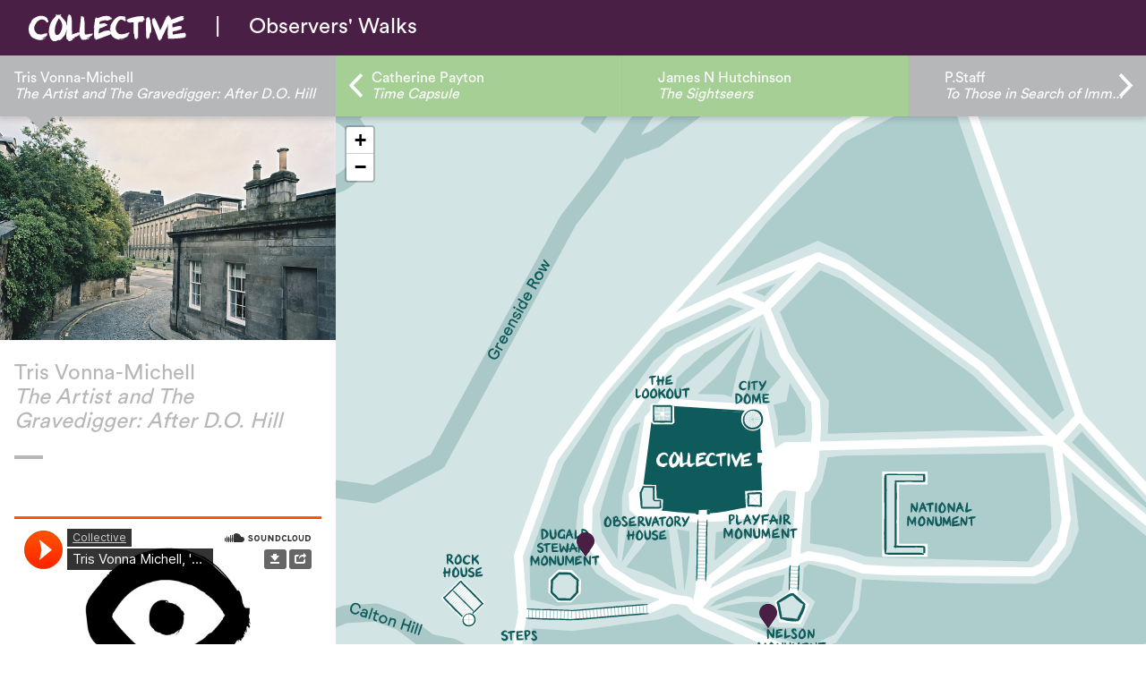

--- FILE ---
content_type: text/html; charset=UTF-8
request_url: https://www.observers-walks.art/tris-vonna-michell
body_size: 4932
content:









<!DOCTYPE html>
<html lang="en-GB">
  <head>
    <link rel="dns-prefetch" href="https://www.observers-walks.art/" crossorigin>
    <link rel="preconnect" href="https://www.observers-walks.art/" crossorigin>

    <meta charset="utf-8">
    <meta name="viewport" content="width=device-width,minimum-scale=1">
    <meta name="csrf-token-name" content="CRAFT_CSRF_TOKEN">
    <meta name="csrf-token" content="f_wLbO9-26pjZ4Jo7gXxLZh3SKmsAteu_u9t5wnJvJCTmUAtntB0Kwq2TCWfCJ3uThHTX6B9mmnaNH3-nkayyZWYG6hxs8b9wu82ZO6EDk8=">
    <meta name="facebook-domain-verification" content="pixyk6h3nw2qlnfq0cfar1o8t5v0dn">

    <link rel="icon" type="image/png" href="/favicon.png">
    <link rel="icon" type="image/png" href="/apple-touch-icon.png">
    <link rel="stylesheet" href="/css/walks-style.min.css">
  <title>Tris Vonna-Michell</title><meta name="referrer" content="no-referrer-when-downgrade">
<meta name="robots" content="all">
<meta content="en_GB" property="og:locale">
<meta content="Collective" property="og:site_name">
<meta content="website" property="og:type">
<meta content="https://www.observers-walks.art/tris-vonna-michell" property="og:url">
<meta content="Tris Vonna-Michell" property="og:title">
<meta name="twitter:card" content="summary_large_image">
<meta name="twitter:creator" content="@">
<meta name="twitter:title" content="Tris Vonna-Michell">
<link href="https://www.observers-walks.art/tris-vonna-michell" rel="canonical">
<link href="https://www.observers-walks.art" rel="home">
<link type="text/plain" href="https://www.observers-walks.art/humans.txt" rel="author">
<style>          .marker-number { display: none}
        #banner:after {
      border-color: 
    #B6B7B9
  
 transparent transparent transparent;
    }
  </style></head>

  <body class="circular-book sans-serif mid-grey f6 f5 f4-l flex flex-column" id="collective-observers-walks">
    <header class="w-100 top-0 left-0 z-max shadow-2 bg-purple white mb0" id="js-header">
      <div class="dib flex items-center">
        <a href="https://www.collective-edinburgh.art/" class="dib link white pa3 ph4-l flex items-center f4 f3-ns">
          <img src="/brand/Collective_Gallery_logo.svg" class="w4 w4.5-ns"> 
        </a>
        <span class=" f4 f3-ns">|</span>
        <a href="/" class="dib link white pa3 ph4-l flex items-center f4 f3-ns"><p class="mv0 dib">Observers&#039; Walks</p></a>
      </div>

        
<nav class="dn flex-ns" id="navigation">
  <div class="w-100 circular-book f5 flex">
        <div class="relative bg-light-grey white f5 max-375-ns w-100 flex-shrink-0" id="banner"><p class="mv0 pa3">Tris Vonna-Michell<br /><em>The Artist and The Gravedigger: After D.O. Hill</em></p></div>

    <div class="w-100 other-walks-container">
              <a href="https://www.observers-walks.art/catherine-payton" class="dib link bg-light-green white w6 carousel-cell">
          <p class="mv0 pv3 ph4">
            Catherine Payton<br>
            <em>Time Capsule</em>
          </p>
        </a>
              <a href="https://www.observers-walks.art/james-n-hutchinson" class="dib link bg-light-green white w6 carousel-cell">
          <p class="mv0 pv3 ph4">
            James N Hutchinson<br>
            <em>The Sightseers</em>
          </p>
        </a>
              <a href="https://www.observers-walks.art/p-staff" class="dib link bg-light-grey white w6 carousel-cell">
          <p class="mv0 pv3 ph4">
            P.Staff<br>
            <em>To Those in Search of Imm...</em>
          </p>
        </a>
              <a href="https://www.observers-walks.art/bedwyr-williams" class="dib link bg-light-green white w6 carousel-cell">
          <p class="mv0 pv3 ph4">
            Bedwyr Williams<br>
            <em>Outwith</em>
          </p>
        </a>
              <a href="https://www.observers-walks.art/ruth-mcewan-astrid-johnston" class="dib link bg-light-green white w6 carousel-cell">
          <p class="mv0 pv3 ph4">
            Ruth Ewan &amp; Astrid Johnston<br>
            <em>Memorialmania</em>
          </p>
        </a>
          </div>
  </div>
</nav>

    </header>

    
  
  
  <main class="cf relative overflow-hidden" id="page-container">

    <div class="relative bg-white description fl w-100 max-375-ns vh-100 overflow-y-scroll z-1">

            <nav class="db dn-ns pa3 bg-white" id="mobile-navigation">
        <select class="w-100 h2" id="walks-dropdown"  onchange="if (this.value) window.location.href=this.value">
          <option value="https://www.observers-walks.art/tris-vonna-michell" selected>Tris Vonna-Michell — The Artist and The Gravedigger: After D.O Hill</option>
                      <option value="https://www.observers-walks.art/catherine-payton">Catherine Payton — Time Capsule</option>
                      <option value="https://www.observers-walks.art/james-n-hutchinson">James N Hutchinson — The Sightseers</option>
                      <option value="https://www.observers-walks.art/p-staff">P.Staff — To Those in Search of Immunity</option>
                      <option value="https://www.observers-walks.art/bedwyr-williams">Bedwyr Williams — Outwith</option>
                      <option value="https://www.observers-walks.art/ruth-mcewan-astrid-johnston">Ruth Ewan &amp; Astrid Johnston — Memorialmania</option>
                  </select>
      </nav>

            <div id="top">
        


      <picture>
      
      <img class="lazyload w-100 h-100 obj-cover" width="600" height="400" alt="Tris Vonna Michell" data-src="https://faithful-coyote.transforms.svdcdn.com/production/media/images_s3/TrisVonnaMichell_191029_152208.jpg?w=600&amp;h=400&amp;q=100&amp;auto=format&amp;fit=crop&amp;dm=1572362528&amp;s=853ad79ef44008da2d5ceb375d2d3bc7" data-srcset="https://faithful-coyote.transforms.svdcdn.com/production/media/images_s3/TrisVonnaMichell_191029_152208.jpg?w=600&amp;h=400&amp;q=100&amp;auto=format&amp;fit=crop&amp;dm=1572362528&amp;s=853ad79ef44008da2d5ceb375d2d3bc7, https://faithful-coyote.transforms.svdcdn.com/production/media/images_s3/TrisVonnaMichell_191029_152208.jpg?w=900&amp;h=600&amp;q=100&amp;auto=format&amp;fit=crop&amp;dm=1572362528&amp;s=a6906352c9fcfcc3cfcb670b81916e08 1.5x">
    </picture>
        </div>

            <div class="ph3 pb4">
        <h1 class="light-grey f3"><p>Tris Vonna-Michell<br /><em>The Artist and The Gravedigger: After D.O. Hill</em></p></h1>
        <div class="ba bw1 b--light-grey w2 mb5"></div>

        <div id="soundcloud">
          <iframe width="100%" height="300" scrolling="no" frameborder="no" allow="autoplay" src="https://w.soundcloud.com/player/?url=https%3A//api.soundcloud.com/tracks/266611105&color=%23ff5500&auto_play=false&hide_related=true&show_comments=true&show_user=true&show_reposts=false&show_teaser=false&visual=true"></iframe>
        </div>

                  
<div class="lh-copy f4">
  <p>Tris Vonna-Michell is an artist who has gained international recognition for his performances, story-telling actions and photo-installations. His work often features his own voice in live performance or as a narrated soundtrack within an installation.<br /></p>
<p><em>The Artist and the Gravedigger: after D.O. Hill </em>draws on the history of two significant buildings on Calton Hill – St Andrew’s House and Rock House. Built on the site of the old Calton Jail, St Andrew’s House is the headquarters of the Scottish Government. Rock House is now a residential property but was the first photography studio in Scotland, established by Robert Adamson who worked there with pioneering calotype photographer David Octavius Hill. The title of this work was inspired by a Hill and Adamson photographic series made in the in the mid-19th century, depicting subjects in Greyfriars’ cemetery, in which, one of the photographic plates is labelled ‘The Artist and the Gravedigger<em>’</em>.</p>
<p>Central to <em>The Artist and the Gravedigger: after D.O. Hill </em>is a tension between lived experience and historical accounts. The work is comprised of layered audio, weaving together a recorded walking tour of St Andrew’s House with extracts performed by the artist from Eduardo Cadava ́s book <em>Words of Light: Theses on the Photography of History </em>(1998); a meditation on philosopher and theorist Walter Benjamin’s use of the language of photography to inform his conception of history.</p>
<p>See the map to find the three recommended listening points for <em>The Artist and the Gravedigger: after D.O. Hill</em>, which are located by Nelsons Monument, Dugald Stewart Monument and on Calton Hill Road.<br /><br /></p><p><strong>Tris Vonna-Michell</strong> is a multi-media artist based in London and Stockholm. His work explores performance and installation through the layering of narratives. Recent works include: <em>No more racing in circles – just pacing within lines of a rectangle (2021); </em><em>Walking Sonic Texts – Sound Poetry</em> <em>and Movement In Space</em>, Jan Mot, Brussels (2020); <em>Vessel: Yorktown Express</em>, ARCO Mardrid, (2020), <em>Material Longevities</em>, ARCO Madrid, Spain (2017);<em> Punctuations &amp; Perforations</em>, La Verrière, Brussels (2017) and <em>Register</em>, T293, Rome (2016).</p>

<p><em>The Artist and the Gravedigger: after D.O. Hill</em> is funded by Outset Scotland.</p>
</div>        

        

        <div>
          <ul class="mt4 pl0">
      <li class="dib mr2 mb2">
      <a href="" target="_blank" title="Outset Logo Transparent">
                          <img src="https://faithful-coyote.transforms.svdcdn.com/production/media/sponsors/Outset_logo_transparent.png?w=1181&amp;h=342&amp;auto=compress%2Cformat&amp;fit=crop&amp;dm=1568297079&amp;s=3b8bd0ddbabef48e273025e2d1750872" alt="Outset Logo Transparent" class="h3 mr2">
              </a>
    </li>
  </ul>        </div>


                          <a href="#top" class="db link tc pa3 f5 f4-ns">
            <p class="dib mv0 purple bb b--purple">Back to top &uarr;</p>
          </a>
        

      </div>
    </div>

    <div class="absolute top-0 left-0 w-100 relative-ns fl dn dib-ns vh-100 overflow-scroll z-2" id="observer-map-container">
              <div class="w-100 h-100 overflow-hidden"
          id="collective-map"
          data-mapentryid="20434"
          data-mapwidth="3000"
          data-mapheight="2000"
          data-mapurl="https://faithful-coyote.files.svdcdn.com/production/media/images_s3/tris-vonna-michell/Collective_Observers-Walk_The-Artist-the-Gravedigger_191203_150431.svg?v=1575385471&amp;dm=1575385471">
                  </div>
          </div>
  </main>

  <nav class="w-100 fixed bottom-0 left-0 flex dn-ns z-999" id="mobile-buttons">
    <button class="circular-book w-50 pa3 bn active" id="description">Description</button>
    <button class="circular-book w-50 pa3 bn" id="map">Map</button>
  </nav>


  
  
      
    <script src='https://code.jquery.com/jquery-3.4.1.min.js'></script>
    <script src="/js/libs/lazysizes.min.js"></script>
    <script src="/js/libs/ls.unveilhooks.js"></script>
    <script src='https://unpkg.com/leaflet@1.5.1/dist/leaflet.js'></script>
    <script src="/js/libs/flickity.min.js"></script>
    <script src="/js/walks-scripts.min.js"></script>
  <script type="application/ld+json">{"@context":"http://schema.org","@graph":[{"@type":"WebPage","author":{"@id":"#identity"},"copyrightHolder":{"@id":"#identity"},"copyrightYear":"2019","creator":{"@id":"#creator"},"dateModified":"2021-08-18T14:45:59+01:00","datePublished":"2019-09-24T14:05:00+01:00","headline":"Tris Vonna-Michell","inLanguage":"en-gb","mainEntityOfPage":"https://www.observers-walks.art/tris-vonna-michell","name":"Tris Vonna-Michell","publisher":{"@id":"#creator"},"url":"https://www.observers-walks.art/tris-vonna-michell"},{"@id":"#identity","@type":"Organization"},{"@id":"#creator","@type":"Organization"},{"@type":"BreadcrumbList","description":"Breadcrumbs list","itemListElement":[{"@type":"ListItem","item":"https://www.observers-walks.art","name":"Observers' Walks Homepage","position":1},{"@type":"ListItem","item":"https://www.observers-walks.art/tris-vonna-michell","name":"Tris Vonna-Michell","position":2}],"name":"Breadcrumbs"}]}</script><script>(function() {
    var touchingCarousel = false,
      touchStartCoords;
  
    document.body.addEventListener('touchstart', function(e) {
      if (e.target.closest('.flickity-slider')) {
        touchingCarousel = true;
      } else {
        touchingCarousel = false;
        return;
      }
  
      touchStartCoords = {
        x: e.touches[0].pageX,
        y: e.touches[0].pageY
      }
    });
  
    document.body.addEventListener('touchmove', function(e) {
      if (!(touchingCarousel && e.cancelable)) {
        return;
      }
  
      var moveVector = {
        x: e.touches[0].pageX - touchStartCoords.x,
        y: e.touches[0].pageY - touchStartCoords.y
      };
  
      if (Math.abs(moveVector.x) > 7)
        e.preventDefault()
  
    }, {passive: false});
  })();
var buttonDescription = document.querySelector("button#description");
    var buttonMap = document.querySelector("button#map");
    var overlayMap = document.querySelector("#observer-map-container");
    buttonMap.addEventListener("click", function() {
      overlayMap.classList.remove("dn");
      buttonMap.classList.add("active");
      buttonDescription.classList.remove("active");
    });
    buttonDescription.addEventListener("click", function() {
      overlayMap.classList.add("dn");
      buttonMap.classList.remove("active");
      buttonDescription.classList.add("active");
    });
var flickityContainer = document.querySelector('.other-walks-container');
    var flkty = new Flickity( flickityContainer, {
      // options
      cellAlign: 'left',
      freeScroll: true,
      pageDots: false,
      wrapAround: true,
      groupCells: true,
      arrowShape: {
        x0: 10,
        x1: 60, y1: 50,
        x2: 70, y2: 40,
        x3: 30
      }
    });</script></body>
</html>


--- FILE ---
content_type: text/html; charset=UTF-8
request_url: https://www.observers-walks.art/data/map-markers-20434
body_size: -64
content:


[ 
      { 
    "entry_id": 20434 ,    "title": "Stopping point",
    "description": "",
    "longitude": "353",
    "latitude": "620",
    "image": "https://faithful-coyote.transforms.svdcdn.com/production/media/images_s3/Rock-House.jpg?w=1500&amp;h=1090&amp;auto=compress%2Cformat&amp;fit=crop&amp;dm=1578927092&amp;s=87b4a419f5eaa7565b678197e5d0451a"
  },{ 
    "entry_id": 20434 ,    "title": "Stopping point",
    "description": "",
    "longitude": "568",
    "latitude": "590",
    "image": ""
  },{ 
    "entry_id": 20434 ,    "title": "Stopping point",
    "description": "",
    "longitude": "466",
    "latitude": "550",
    "image": ""
  }]

--- FILE ---
content_type: application/javascript; charset=utf-8
request_url: https://www.observers-walks.art/js/libs/lazysizes.min.js
body_size: 3314
content:
!function(e){var t=function(n,f,s){"use strict";var m,e,D,k,H,y,z,O,h,P,$,q,g,p,v,C,b,I,U,j,G,a,J,K,Q,V,A,E,_,X,t,Y,Z,ee,w,te,ae,ne,ie,se,i,M,oe,o,N,r,c,re,l,le,de,d,ce,u,L,x,W,ue,S,fe,B,me={lazyClass:"lazyload",loadedClass:"lazyloaded",loadingClass:"lazyloading",preloadClass:"lazypreload",errorClass:"lazyerror",autosizesClass:"lazyautosizes",fastLoadedClass:"ls-is-cached",iframeLoadMode:0,srcAttr:"data-src",srcsetAttr:"data-srcset",sizesAttr:"data-sizes",minSize:40,customMedia:{},init:!0,expFactor:1.5,hFac:.8,loadMode:2,loadHidden:!0,ricTimeout:0,throttleDelay:125},T=n.lazySizesConfig||n.lazysizesConfig||{};for(e in me)e in T||(T[e]=me[e]);return f&&f.getElementsByClassName?(M=f.documentElement,oe=n.HTMLPictureElement,N="getAttribute",r=n[o="addEventListener"].bind(n),c=n.setTimeout,re=n.requestAnimationFrame||c,l=n.requestIdleCallback,le=/^picture$/i,de=["load","error","lazyincluded","_lazyloaded"],d={},ce=Array.prototype.forEach,u=function(e,t){return d[t]||(d[t]=new RegExp("(\\s|^)"+t+"(\\s|$)")),d[t].test(e[N]("class")||"")&&d[t]},L=function(t,a,e){var n=e?o:"removeEventListener";e&&L(t,a),de.forEach(function(e){t[n](e,a)})},x=function(e,t,a,n,i){var s=f.createEvent("Event");return(a=a||{}).instance=m,s.initEvent(t,!n,!i),s.detail=a,e.dispatchEvent(s),s},W=function(e,t){return(getComputedStyle(e,null)||{})[t]},ue=function(e,t,a){for(a=a||e.offsetWidth;a<T.minSize&&t&&!e._lazysizesWidth;)a=t.offsetWidth,t=t.parentNode;return a},se=[],i=ie=[],Ne._lsFlush=Me,S=Ne,K=/^img$/i,Q=/^iframe$/i,V="onscroll"in n&&!/(gle|ing)bot/.test(navigator.userAgent),_=-1,X=function(e){return(b=null==b?"hidden"==W(f.body,"visibility"):b)||!("hidden"==W(e.parentNode,"visibility")&&"hidden"==W(e,"visibility"))},I=Ce,j=E=A=0,G=T.throttleDelay,a=T.ricTimeout,J=l&&49<a?function(){l(be,{timeout:a}),a!==T.ricTimeout&&(a=T.ricTimeout)}:R(function(){c(be)},!0),Y=R(Ae),Z=function(e){Y({target:e.target})},ee=R(function(t,e,a,n,i){var s,o,r,l,d;(o=x(t,"lazybeforeunveil",e)).defaultPrevented||(n&&(a?F(t,T.autosizesClass):t.setAttribute("sizes",n)),a=t[N](T.srcsetAttr),n=t[N](T.srcAttr),i&&(s=(l=t.parentNode)&&le.test(l.nodeName||"")),r=e.firesLoad||"src"in t&&(a||n||s),o={target:t},F(t,T.loadingClass),r&&(clearTimeout(O),O=c(ve,2500),L(t,Z,!0)),s&&ce.call(l.getElementsByTagName("source"),Ee),a?t.setAttribute("srcset",a):n&&!s&&(Q.test(t.nodeName)?(e=n,0==(d=(l=t).getAttribute("data-load-mode")||T.iframeLoadMode)?l.contentWindow.location.replace(e):1==d&&(l.src=e)):t.src=n),i&&(a||s)&&ze(t,{src:n})),t._lazyRace&&delete t._lazyRace,ye(t,T.lazyClass),S(function(){var e=t.complete&&1<t.naturalWidth;r&&!e||(e&&F(t,T.fastLoadedClass),Ae(o),t._lazyCache=!0,c(function(){"_lazyCache"in t&&delete t._lazyCache},9)),"lazy"==t.loading&&E--},!0)}),te=he(function(){T.loadMode=3,t()}),fe={_:function(){P=s.now(),m.elements=f.getElementsByClassName(T.lazyClass),y=f.getElementsByClassName(T.lazyClass+" "+T.preloadClass),r("scroll",t,!0),r("resize",t,!0),r("pageshow",function(e){var t;e.persisted&&(t=f.querySelectorAll("."+T.loadingClass)).length&&t.forEach&&re(function(){t.forEach(function(e){e.complete&&w(e)})})}),n.MutationObserver?new MutationObserver(t).observe(M,{childList:!0,subtree:!0,attributes:!0}):(M[o]("DOMNodeInserted",t,!0),M[o]("DOMAttrModified",t,!0),setInterval(t,999)),r("hashchange",t,!0),["focus","mouseover","click","load","transitionend","animationend"].forEach(function(e){f[o](e,t,!0)}),/d$|^c/.test(f.readyState)?we():(r("load",we),f[o]("DOMContentLoaded",t),c(we,2e4)),m.elements.length?(Ce(),S._lsFlush()):t()},checkElems:t=function(e){var t;(e=!0===e)&&(a=33),U||(U=!0,(t=G-(s.now()-j))<0&&(t=0),e||t<9?J():c(J,t))},unveil:w=function(e){var t,a,n,i;e._lazyRace||(!(i="auto"==(n=(a=K.test(e.nodeName))&&(e[N](T.sizesAttr)||e[N]("sizes"))))&&z||!a||!e[N]("src")&&!e.srcset||e.complete||u(e,T.errorClass)||!u(e,T.lazyClass))&&(t=x(e,"lazyunveilread").detail,i&&B.updateElem(e,!0,e.offsetWidth),e._lazyRace=!0,E++,ee(e,t,i,n,a))},_aLSL:_e},k=R(function(e,t,a,n){var i,s,o;if(e._lazysizesWidth=n,e.setAttribute("sizes",n+="px"),le.test(t.nodeName||""))for(s=0,o=(i=t.getElementsByTagName("source")).length;s<o;s++)i[s].setAttribute("sizes",n);a.detail.dataAttr||ze(e,a.detail)}),B={_:function(){D=f.getElementsByClassName(T.autosizesClass),r("resize",H)},checkElems:H=he(function(){var e,t=D.length;if(t)for(e=0;e<t;e++)pe(D[e])}),updateElem:pe},c(function(){T.init&&ge()}),m={cfg:T,autoSizer:B,loader:fe,init:ge,uP:ze,aC:F,rC:ye,hC:u,fire:x,gW:ue,rAF:S}):{init:function(){},cfg:T,noSupport:!0};function F(e,t){u(e,t)||e.setAttribute("class",(e[N]("class")||"").trim()+" "+t)}function ye(e,t){(t=u(e,t))&&e.setAttribute("class",(e[N]("class")||"").replace(t," "))}function ze(e,t){var a;!oe&&(a=n.picturefill||T.pf)?(t&&t.src&&!e[N]("srcset")&&e.setAttribute("srcset",t.src),a({reevaluate:!0,elements:[e]})):t&&t.src&&(e.src=t.src)}function R(a,e){return e?function(){S(a)}:function(){var e=this,t=arguments;S(function(){a.apply(e,t)})}}function he(e){function t(){var e=s.now()-n;e<99?c(t,99-e):(l||i)(i)}var a,n,i=function(){a=null,e()};return function(){n=s.now(),a=a||c(t,99)}}function ge(){!ge.i&&f.getElementsByClassName&&(ge.i=!0,B._(),fe._())}function pe(e,t,a){var n=e.parentNode;n&&(a=ue(e,n,a),(t=x(e,"lazybeforesizes",{width:a,dataAttr:!!t})).defaultPrevented||(a=t.detail.width)&&a!==e._lazysizesWidth&&k(e,n,t,a))}function ve(e){E--,e&&!(E<0)&&e.target||(E=0)}function Ce(){var e,t,a,n,i,s,o,r,l,d,c,u=m.elements;if((h=T.loadMode)&&E<8&&(e=u.length)){for(t=0,_++;t<e;t++)if(u[t]&&!u[t]._lazyRace)if(!V||m.prematureUnveil&&m.prematureUnveil(u[t]))w(u[t]);else if((o=u[t][N]("data-expand"))&&(i=+o)||(i=A),l||(l=!T.expand||T.expand<1?500<M.clientHeight&&500<M.clientWidth?500:370:T.expand,d=(m._defEx=l)*T.expFactor,c=T.hFac,b=null,A<d&&E<1&&2<_&&2<h&&!f.hidden?(A=d,_=0):A=1<h&&1<_&&E<6?l:0),r!==i&&($=innerWidth+i*c,q=innerHeight+i,s=-1*i,r=i),d=u[t].getBoundingClientRect(),(C=d.bottom)>=s&&(g=d.top)<=q&&(v=d.right)>=s*c&&(p=d.left)<=$&&(C||v||p||g)&&(T.loadHidden||X(u[t]))&&(z&&E<3&&!o&&(h<3||_<4)||function(e,t){var a,n=e,i=X(e);for(g-=t,C+=t,p-=t,v+=t;i&&(n=n.offsetParent)&&n!=f.body&&n!=M;)(i=0<(W(n,"opacity")||1))&&"visible"!=W(n,"overflow")&&(a=n.getBoundingClientRect(),i=v>a.left&&p<a.right&&C>a.top-1&&g<a.bottom+1);return i}(u[t],i))){if(w(u[t]),n=!0,9<E)break}else!n&&z&&!a&&E<4&&_<4&&2<h&&(y[0]||T.preloadAfterLoad)&&(y[0]||!o&&(C||v||p||g||"auto"!=u[t][N](T.sizesAttr)))&&(a=y[0]||u[t]);a&&!n&&w(a)}}function be(){U=!1,j=s.now(),I()}function Ae(e){var t=e.target;t._lazyCache?delete t._lazyCache:(ve(e),F(t,T.loadedClass),ye(t,T.loadingClass),L(t,Z),x(t,"lazyloaded"))}function Ee(e){var t,a=e[N](T.srcsetAttr);(t=T.customMedia[e[N]("data-media")||e[N]("media")])&&e.setAttribute("media",t),a&&e.setAttribute("srcset",a)}function _e(){3==T.loadMode&&(T.loadMode=2),te()}function we(){z||(s.now()-P<999?c(we,999):(z=!0,T.loadMode=3,t(),r("scroll",_e,!0)))}function Me(){var e=i;for(i=ie.length?se:ie,ne=!(ae=!0);e.length;)e.shift()();ae=!1}function Ne(e,t){ae&&!t?e.apply(this,arguments):(i.push(e),ne||(ne=!0,(f.hidden?c:re)(Me)))}}(e,e.document,Date);e.lazySizes=t,"object"==typeof module&&module.exports&&(module.exports=t)}("undefined"!=typeof window?window:{});

--- FILE ---
content_type: application/javascript; charset=utf-8
request_url: https://www.observers-walks.art/js/walks-scripts.min.js
body_size: 1562
content:
!function n(r,a,i){function c(o,e){if(!a[o]){if(!r[o]){var t="function"==typeof require&&require;if(!e&&t)return t(o,!0);if(l)return l(o,!0);throw(e=new Error("Cannot find module '"+o+"'")).code="MODULE_NOT_FOUND",e}t=a[o]={exports:{}},r[o][0].call(t.exports,function(e){return c(r[o][1][e]||e)},t,t.exports,n,r,a,i)}return a[o].exports}for(var l="function"==typeof require&&require,e=0;e<i.length;e++)c(i[e]);return c}({1:[function(e,o,t){"use strict";$(function(){e("./modules/map-generator.js"),e("./modules/map.js")})},{"./modules/map-generator.js":2,"./modules/map.js":3}],2:[function(e,o,t){"use strict";var r,n,a,i,c,l,s,p,m,d;document.querySelector("#collective-map-generate")&&(d=document.querySelector("#mapUrl").innerHTML,(r=L.map("collective-map-generate",{minZoom:1,maxZoom:4,center:[240,400],zoom:1,crs:L.CRS.Simple,attributionControl:!1,scrollWheelZoom:!1})).setView(new L.LatLng(-500,530),1),d=d,n=r.unproject([0,8e3],r.getMaxZoom()-1),i=r.unproject([12e3,0],r.getMaxZoom()-1),n=new L.LatLngBounds(n,i),L.imageOverlay(d,n).addTo(r),r.setMaxBounds(n),a=1,document.querySelectorAll("#latlong").forEach(function(e){L.marker([-e.children[0].innerHTML,e.children[1].innerHTML],{icon:L.divIcon({className:"location-pin",html:'<p class="purple mv0" style="width: 100px; position: absolute; top: -18px; "> '.concat(a," </p><img src='../brand/walks-marker.svg'>"),iconSize:[20,32],iconAnchor:[15,15]})}).addTo(r),a++}),i=L.divIcon({className:"location-pin",html:'<p class="purple mv0" style="width: 100px; position: absolute; top: -18px; ">New Marker</p><img src=\'../brand/walks-marker.svg\'>',iconSize:[20,32],iconAnchor:[15,15],popupAnchor:[-5,-15]}),p=null,m=function(e,o,t){1==t&&s.remove(),(s=document.createElement("div")).classList.add("marker-row-".concat(0)),(l=document.createElement("p")).style.color="#07a095",c=document.createElement("H2"),p=document.createTextNode("New Marker"),c.appendChild(p),s.appendChild(c),c=document.createTextNode("X: ".concat(o,", Y: ").concat(-1*e)),l.appendChild(c),s.appendChild(l),document.querySelector(".markers").appendChild(s)},""!=(d=function(e){for(var o=e+"=",t=decodeURIComponent(document.cookie).split(";"),n=0;n<t.length;n++){for(var r=t[n];" "==r.charAt(0);)r=r.substring(1);if(0==r.indexOf(o))return r.substring(o.length,r.length)}return""}("mapmarker"))&&(cookieMarker=new L.Marker([d.split(",")[0],d.split(",")[1]],{icon:i,draggable:!1}).addTo(r,m(d.split(",")[0],d.split(",")[1]))),r.on("click",function(e){"undefined"!=typeof cookieMarker&&(r.removeLayer(cookieMarker),document.querySelector(".markers").innerHTML=" ");var o,t=parseInt(e.latlng.lat),n=parseInt(e.latlng.lng);"undefined"==typeof mp?mp=new L.Marker([e.latlng.lat,e.latlng.lng],{icon:L.divIcon({className:"location-pin",html:'<p class="purple mv0" style="width: 100px; position: absolute; top: -18px; ">New Marker</p><img src=\'../brand/walks-marker.svg\'>',iconSize:[20,32],iconAnchor:[15,15]})}).addTo(r,m(t,n,!1)):(mp.setLatLng([e.latlng.lat,e.latlng.lng]),m(t,n,!0),mp._icon.classList.add("marker-".concat(0)),e="mapmarker",t=t+","+n,n=1,(o=new Date).setTime(o.getTime()+24*n*60*60*1e3),n="expires="+o.toUTCString(),document.cookie=e+"="+t+";"+n+";path=/")}))},{}],3:[function(e,o,t){"use strict";var i,c,l,n,r,a,s,p,m,d,u,g,h,f,k;(k=document.querySelector("#collective-map"))&&(i=function(e){l.setView(e.target.getLatLng())},c=navigator.userAgent.match(/(iPad)|(iPhone)|(iPod)|(android)|(webOS)/i),n=k.dataset.mapentryid,n="data/map-markers-".concat(n),a=k.dataset.mapwidth,r=k.dataset.mapheight,k=k.dataset.mapurl,$.ajax({url:n,dataType:"json",success:function(e){h(e)}}),l=L.map("collective-map",{minZoom:0,maxZoom:4,center:[258,243],zoom:0,crs:L.CRS.Simple,attributionControl:!1,zoomControl:!0,scrollWheelZoom:!0}),c?l.setView(new L.LatLng(-280,410),0):l.setView(new L.LatLng(-490,550),1),l.doubleClickZoom.disable(),l.scrollWheelZoom.disable(),n=l.unproject([0,4*r],l.getMaxZoom()-1),r=l.unproject([4*a,0],l.getMaxZoom()-1),a=new L.LatLngBounds(n,r),L.imageOverlay(k,a).addTo(l),l.setMaxBounds(a),m=p=0,u=d=s="",g=1,h=function(e){e.forEach(function(e){s="<h2 class='mv0 pv3 ph2 tc circular-book f4'>"+e.title+"</h2>",m=e.longitude,p=e.latitude,d="<p class='ph2 tc relative-book f7'>"+e.description+"</p>",10<e.image.length&&(u="<img src="+e.image+" />"),f(s,m,p,d,u,g),g++})},f=function(e,o,t,n,r,a){a=L.divIcon({className:"location-pin",html:'<p class="marker-number white mv0" style="width: 100px; position: absolute; top: 2px; left: 6px "> '.concat(a," </p><img src='../brand/walks-marker.svg'>"),iconSize:[20,31],iconAnchor:[15,15],popupAnchor:[-5,-15]});return c?L.marker([0,0],{icon:a}).addTo(l).setLatLng([-1*t,o]).bindPopup(r+e+n):L.marker([0,0],{icon:a}).addTo(l).setLatLng([-1*t,o]).bindPopup(r+e+n).on("click",i),!1})},{}]},{},[1]);

--- FILE ---
content_type: image/svg+xml
request_url: https://www.observers-walks.art/brand/walks-marker.svg
body_size: 173
content:
<svg width="20" height="32" xmlns="http://www.w3.org/2000/svg" xmlns:xlink="http://www.w3.org/1999/xlink"><defs><ellipse id="b" cx="10" cy="28" rx="6" ry="1"/><filter x="-34.9%" y="-225%" width="169.8%" height="550%" filterUnits="objectBoundingBox" id="a"><feMorphology radius=".5" operator="dilate" in="SourceAlpha" result="shadowSpreadOuter1"/><feOffset in="shadowSpreadOuter1" result="shadowOffsetOuter1"/><feGaussianBlur stdDeviation="1" in="shadowOffsetOuter1" result="shadowBlurOuter1"/><feColorMatrix values="0 0 0 0 0 0 0 0 0 0 0 0 0 0 0 0 0 0 0.25 0" in="shadowBlurOuter1"/></filter><path d="M10 .09C4.606.09.242 4.41.242 9.75c0 2.01.606 3.87 1.667 5.4C3.667 17.76 10 26.91 10 26.91s6.333-9.15 8.09-11.73a9.43 9.43 0 0 0 1.668-5.4c0-5.34-4.364-9.69-9.758-9.69z" id="c"/></defs><g fill="none" fill-rule="evenodd"><use filter="url(#a)" xlink:href="#b" fill="#000"/><mask id="d" fill="#fff"><use xlink:href="#c"/></mask><use fill="#000" fill-rule="nonzero" xlink:href="#c"/><g mask="url(#d)" fill="#4A1F45"><path d="M0 0h20v27H0z"/></g></g></svg>

--- FILE ---
content_type: image/svg+xml
request_url: https://www.observers-walks.art/brand/Collective_Gallery_logo.svg
body_size: 8950
content:
<svg width="594" height="100" xmlns="http://www.w3.org/2000/svg"><g fill-rule="nonzero" fill="#FFF"><path d="M581.241 11.636c1.063-1.261 4.036 0 4.886-1.261a30.437 30.437 0 0 0-3.186-.631c.425 0 0-1.262 0-1.262 0-.63 1.062-.42 1.487-.42.425 0 1.062-.42.637-.841-.425-.42-1.7-.42-2.337-.42a15.654 15.654 0 0 1-2.761-.421 8.583 8.583 0 0 0-2.974 0 51.43 51.43 0 0 0-6.797 1.472h-.425l-4.248 1.471-8.072 2.944-8.922 3.575-13.17 4.836c-1.062.42-2.974 1.05-3.61 2.102a1.487 1.487 0 0 1-1.275.841c-1.063 2.103-2.55 2.103-1.912 3.154l-1.062 1.262c-.213.63-2.124 6.097-2.974 21.026l.425.21c0 2.103-2.124 32.8.637 31.96.425 0 .85 0 .85.42a1.7 1.7 0 0 1-1.7 1.052c-.822.357-1.675.638-2.549.84-.637.631 2.124-.21 2.974 0 0 .421.213.21.425.421-.425.42-.637 0-.85 0 .425.631 1.275.631 1.275 1.472l-1.487.42c.212 1.052.637 2.524 1.7 1.262.424 1.051-.638 1.262-.426 2.103.638.21 1.275-.42 1.912-.841.425 1.261-2.124 1.471-.637 2.102 1.487.631 3.611-1.051 5.098-1.261.713-.002 1.425.068 2.124.21 1.975.208 3.963.279 5.948.21 9.559 0 19.33-.84 29.101-1.682l9.771-1.051a46.767 46.767 0 0 1 6.373-.63c.425 0 0-.632.425-.842a12.21 12.21 0 0 0 3.398-.841 5.78 5.78 0 0 0-1.487-.42 1.714 1.714 0 0 1 1.062-.21.417.417 0 0 1 0-.421l1.912-.42h1.062c.638 0 1.487 0 1.487-.842h-1.062c0-.42.213-.63-.212-.841h-.425c-.425-.21-1.062-.21-1.487-.841.226-.021.444-.093.637-.21.637-.21 1.275-.42 1.062-1.262a.644.644 0 0 1-.212 0 .643.643 0 0 1-.425 0 .427.427 0 0 1-.3-.123.418.418 0 0 1-.125-.297c.483-.183.98-.324 1.487-.42.434.005.866-.066 1.275-.211l.425-.42a.416.416 0 0 0 0-.21c-.213 0-.425 0-.425-.421s.212-.21 0-.421h-2.125v-.42c.638-.421 1.912-.421 1.487-1.262h-1.062c0-.42 0-.841-.637-1.051.637-.21 2.55-.42 2.124-1.262a11.803 11.803 0 0 0-1.062 0l-.637-.42c.322-.24.608-.523.85-.841h-2.974c-.638-.842.637-1.262 1.062-1.262.425 0 .637 0 .85-.42.212-.421.637-.631.212-.631a4.291 4.291 0 0 1-1.275 0l.638-1.262a1.502 1.502 0 0 0-.85 0 3.85 3.85 0 0 1-1.275.42h-2.973a32.833 32.833 0 0 0-4.249 0c-.425 0-.425.631-.85.631a1162.25 1162.25 0 0 0-37.597 5.888l.212-1.472c-.637-1.262-.212-4.205-.637-5.467l.212-.42c-.425 0-.425-1.262-.212-1.472.212.42 0 0 .425 0 0-.631-.85-.42-.638-1.052l1.062-.42c1.063-.42 2.55 0 3.187-.42a22.931 22.931 0 0 1-4.036-.842c6.16-1.261 12.532-2.313 18.48-3.784v-.42h.637a3.85 3.85 0 0 1 1.912-.632h1.487l.425-.84c.375-.298.81-.513 1.274-.632a27.468 27.468 0 0 1 3.187 0c.757.016 1.5-.205 2.124-.63.425-.42.425-1.262 1.274-1.682a6.434 6.434 0 0 1 4.249 0c0-.631-.85-1.052-1.275-1.052-1.274-.42-1.274-2.102-.637-2.943a6.198 6.198 0 0 0 3.399-1.262h-1.912a29.218 29.218 0 0 1-1.062-3.364c0-.42.637 0 .637-.63v-.842h-1.7c-.424-.63-1.274-.63-1.699-1.051-.85 0-2.973 0-3.398-.841-.638.42-1.275 0-2.124 0-.213 0 0 .63-.638.42-8.496 1.052-19.755 4.416-24.853 5.467a99.715 99.715 0 0 1-1.062-13.036 7.925 7.925 0 0 1 1.7-.42c.212-1.052 1.274-.842 2.124-1.052a84.046 84.046 0 0 0 8.921-3.154c5.948-.63 12.32-5.256 18.056-6.308.212 0 0 .21.425 0 2.549-.84 5.735-1.051 7.647-2.733l1.062-.42c.438-.183.864-.394 1.274-.631.425-.421 1.275-.841 1.275-1.683-.637 0-.637-.42-.213-.63.425-.21.85 0 1.063-.42.424-.632-.638-.421-.85-.632l-.637-1.05c.637 0 2.549.21 2.973-.421.213-.421 0-.842-.424-1.052-.425-.21-1.062.42-1.487.42a2.082 2.082 0 0 1 0-.63l-.85.21c-.425 0-.212 0 0-.42s.637-.841-.212-.841c-.425 0-1.487 0-.85-.631"/><path d="M590.66 85.524h.214v-.21.21m-95.56 10.51a.83.83 0 0 1 0-.42l1.065-.21c.638-.42 0-2.313 1.064-2.102 0-.631-.213-1.051.213-1.262.425.42.425 1.472.85 1.682 0-.84-.425-1.261-.638-2.102 1.065-1.261 4.257-1.051 3.619-2.943.85-.21.212-2.522 2.553-6.726l23.837-48.347c-1.49 3.574 4.47-5.465 2.98-2.102 2.128-3.153 4.256-11.14 6.384-14.924 0-1.682-1.277.63-.85-.63-.427 0-.427-.841-.64-1.052a9.372 9.372 0 0 0 1.065-3.573c-1.277.21-.639 2.943-2.129 2.943 0-.63.639-.841 0-1.262-.425 0-.85.841-1.49 1.051-.212-1.05.64-2.942.214-4.204 0 .21 0 1.051-.426 1.051-.426-.42-.426-.21-.851 0a1.664 1.664 0 0 0 0-1.891c-.426-.42-.426.63-.852.42V8.17c-1.064.42-.851 2.102-1.915 2.522a10.44 10.44 0 0 1 1.915-4.624l-1.49-.42s.426-.631 0-.841c0 .63-.425 0-.425-.21-.426 0-.213.84-.852.63-.638-.21 0-.84-.425-.84-1.064.42-1.064 2.101-2.128 2.522l-.213-.21c0-1.262.851-2.523.638-3.574-.851 0-.851 1.261-1.277 1.682-.425.21-.425-.42-.851 0s0 .42 0 .84a14.424 14.424 0 0 1-1.703 3.574c-.425 0-1.064-1.472-1.49-1.261-.425.21-.638 1.05-1.276.63a179.118 179.118 0 0 1-8.513 18.078v.63a6.691 6.691 0 0 0-1.703 3.574c-4.47 8.408-8.513 17.657-12.557 26.275-.638 0-.851 1.471-1.277 2.102l-1.702-4.625v-.21l-1.065-2.732c-5.32-11.982-9.79-25.225-16.6-35.314h-.639c-.85-1.261-1.276-2.943-2.98-3.153v1.05c-.425-.42-.85 0-1.276 0-.426 0 0 .842-.639 1.052-.212-.63 0 0-.425 0l-1.49-.63c-.426.42-.851 1.05-1.49.63 0 .63 0 1.471-.851 1.26v1.683a1.723 1.723 0 0 0-.851 0c-.639.63 0 1.681-.426 2.522l-.638.42a67.6 67.6 0 0 0 4.895 22.072l.638.21c.17 1.667.6 3.298 1.277 4.834.213.42.426 0 .638 0 2.342 6.306 5.108 12.192 7.237 18.919l4.256 10.93c.851 2.733 2.128 5.045 2.767 7.778a24.372 24.372 0 0 1 1.064 3.363c.019.21.019.42 0 .63v.63c.03.613.253 1.201.638 1.683.121.159.265.3.426.42 0-.42 0-1.051.426-1.051.233.788.517 1.56.851 2.312v.63l.213.211h.213c.213 0 .425.42.638 0 .213-.42 0-.21-.213-.42l-.425-.631c0-.42.425-.84.851-.63.426.21 0 .42 0 .63l.426-.21v.21l-.426.21.851.841.639-.63c.17.373.385.726.638 1.05v.21l.426.631v.63a.428.428 0 0 0 .638 0s0-.42.213-.21v.421h.426m-39.799-83.24c-.425 0 0-.42 0-.63 0-.21-.425-.631 0-.841.426-.21.213.63.213.84.12.658.335 1.295.639 1.892.255.688.469 1.39.638 2.102l.851 2.102.426.841.639.841c.85 8.408 1.064 16.816 1.49 24.383.471 8.697.186 17.417-.852 26.065-.851-1.26 0-3.573-.426-5.255a108.093 108.093 0 0 0-3.192 17.237c-.426.63-1.064 1.681-.426 2.733a1.502 1.502 0 0 0-1.49.42 6.242 6.242 0 0 1-.638 2.733c-1.277 0-1.277-1.682-1.915-2.102-1.065 0-.426 1.26-1.703 1.26.242.678.385 1.386.426 2.103-.852 0-.639.63-1.277.84h-.213c-1.277-.21-.213-2.522-1.49-2.522s.426 1.051-.638 1.051c-.639-2.102-2.129-2.102-2.767-5.675-.426-15.976-1.277-31.74-1.277-46.035 0-4.624.638-9.038.851-14.083a50.46 50.46 0 0 1 .639-9.88l.213.21c.212-.21 0-.42.425-.63.31-.234.677-.379 1.064-.42-.213-1.051 1.064-.841 1.064-2.102l.426.21h.213c.213 0 .213-.84.638-.63v.21l.639.21.213 1.05c.098.64.24 1.272.425 1.892 1.277.631.852-.42.852-1.26a2.91 2.91 0 0 1 .212-1.682s1.065-1.472 1.277-.841c0-.63-.212-1.261.213-1.261.42.75.92 1.455 1.49 2.102.213-.42.639-.63.639-1.262a3.13 3.13 0 0 1 .638 1.682l.213 1.261.213.841c.212.21.425 0 .425 0m-139.401.42c-2.128-.84-3.405-2.102-6.172-2.102 0-.84-1.703-.42-2.128-1.26-.426-.842.851 0 .851-.421a3.844 3.844 0 0 1-1.915-1.051l.425-.63a39.746 39.746 0 0 0-7.236-2.103 33.393 33.393 0 0 0-9.364-.42c-11.067.42-18.729 3.994-29.158 7.987-.212-.63-.212-1.47-1.49-1.26 0 .84 0 2.101-.638 2.101-.638-.63 0-2.102-1.49-1.892-.425.42 0 1.682-.638 1.472 0-1.051 0-3.363-1.064-3.784-1.703 1.051-1.916 2.733-2.98 3.784-.425.42-.425 0-1.064 0-.638 0-1.064 3.784-1.064 4.204a14.755 14.755 0 0 0-.851 5.675c.212.841.851 1.472 0 2.313-.426.42-.639.21-.852 1.05l-1.064 8.409c0 .84-1.064 8.408-.425 8.408-1.277-.21-.852 1.05-1.703 1.261 0 .84 1.49.42 1.49 1.261 0 .42-.852 0-1.277 0 .638 1.051-.639.63-.852 1.682.213.42.426-.63.639 0a1.25 1.25 0 0 0-.213.84l1.49.841c0 6.937-.851 18.708 0 30.27h.426c.16 1.043.23 2.097.212 3.152-.212 0-.638-.63-.85 0l1.489 3.154c.25 1.246.393 2.512.426 3.783a1.28 1.28 0 0 0 1.259-.692 1.25 1.25 0 0 0-.195-1.41c1.49-1.681 2.554 1.261.851 1.472.638 0 1.277 2.102 1.49 2.312l1.49.42c.425.21.425 1.261.85 1.472.426-1.472 10.004-4.204 11.92-4.835 6.384-2.102 16.174-5.886 17.025-6.306l15.75-5.676a34.329 34.329 0 0 1 4.682-1.681c.337.153.726.153 1.064 0 0-.21.425-1.051 1.064-.63.213-1.472 1.702-1.472 2.767-1.893l4.256-3.363c-.851 0-.638-1.261-1.277-1.05-.425-.421-1.064 0-1.49.21-.425.21-.425 0-.425 0a.624.624 0 0 1 0-.631h.638v-.63c-.425 0-.425-.421-.213-.631l1.065-.42c.33-.05.6-.285.692-.601a.834.834 0 0 0-.267-.871l-.213-.21v-.631h.213c.639-.42 1.49-.42 1.49-1.051-1.277-.21-2.767.63-4.257.84 0-.63-.425-.84 0-1.05-.85 0 0 0 0-.63 0-.631-.425-.211-.425-.842-.852 0-3.831.42-2.98-1.26-1.064-.421-1.702-.632-1.702-1.683-.639 0-4.257 1.472-4.257.42a30.356 30.356 0 0 0-7.023 1.052c-5.32 1.261-2.128-.84-7.45 1.261-9.79 4.204-12.13 4.835-21.069 9.249.27-2.443.412-4.9.426-7.357a18.693 18.693 0 0 1 .425-4.204c.275-.681.488-1.384.639-2.102-.038-.7-.038-1.402 0-2.102.213-1.051.851-1.261 1.49-1.682.638-.42 2.128-.63 1.915-1.471a7.74 7.74 0 0 1-1.703.42l-1.277.63c0-1.26 2.554-1.47 2.554-1.47-1.49.21 3.193-1.052 4.683-1.472a59.683 59.683 0 0 0 8.938-2.943c-.425 0-.638 0-.638-.42a51.081 51.081 0 0 1 4.895-1.682c2.34-1.892 6.81-1.471 9.364-3.153-.638 0-.851-.42-.851-1.05.426-.211.851 0 1.064-.421 0 0-.426 0-.213-.42.426-.631 1.277-.631 1.703-1.472-.852-.21-1.916 0-2.767-.42.639-.42 1.703-.42 1.703-1.682h-3.618l-1.065-1.261h-1.064v-.42h-1.064c0-.631.639-.631.426-1.262a71.752 71.752 0 0 0-12.344.21 107.54 107.54 0 0 0-11.067 2.523c-.426-2.523 1.49-7.778 2.128-10.09 0-.42 2.128-.63 2.554-.63 1.277 0 2.128-.631 3.405-.841a68.636 68.636 0 0 0 7.236-1.472 27.542 27.542 0 0 1 7.662-1.471c1.451.209 2.877.56 4.257 1.05.989.126 1.99.126 2.98 0 1.276 0 2.553.421 3.83.211-.425-.63-1.277-.84 0-1.261.92-.089 1.847-.089 2.767 0l2.128-.21a6.235 6.235 0 0 1-.851-.21 5.19 5.19 0 0 1 0-.631 3.877 3.877 0 0 0-1.916 0c-.425-1.472 10.429-1.261 10.429-2.312-.213-2.102-3.618-.841-4.257-2.102 2.342 0 3.618-1.472 5.534-.841 0-1.051-1.49-.63-1.49-1.472h2.767m-73.85 56.965c-1.065 0-2.98.63-2.98.63 0-.63.425-.21.425-.63a104.611 104.611 0 0 0-18.729 3.153 23.914 23.914 0 0 1-8.725 0c-.426-.84 0-.84 0-1.471a60.022 60.022 0 0 1-.852-8.619V36.547c-.04-.56-.04-1.122 0-1.682.178-.407.32-.83.426-1.26l-.213-.631a5.607 5.607 0 0 1 0-2.102c.062-.7.062-1.403 0-2.102v-1.682c-.426.42-.426 1.051-.426 1.471a7.073 7.073 0 0 1-.85-4.204l-.427-5.675-.638-6.937a2.725 2.725 0 0 0-.851 1.472 5.843 5.843 0 0 0-1.277-3.364c-.426-.63-2.98-2.522-2.98-2.942 0 .84 1.49 1.471.426 2.102a18.131 18.131 0 0 1-2.129-2.523 4.16 4.16 0 0 0 .426 2.102c-.638-.42-.426-1.471-1.49-1.471.426.63 0 .42-.425.63a2.524 2.524 0 0 0-1.49-2.102c0 1.262-.851 1.472-1.277 2.102-1.49 5.676-1.703 13.453-2.341 19.339-.639 3.784-.851 7.567-1.064 11.35 0 1.472-.852 2.313-.426 3.785.204.615.347 1.248.426 1.891 0 0 0 1.472-.213 1.262-.213-.21-.213-1.051-.639-1.472-.85.841-.425 2.102-.425 3.363l-.639 3.784a263.72 263.72 0 0 0-1.49 19.97h.213c.054 2.623.411 5.233 1.064 7.777 0 0 0 1.26.639.84.638-.42 0-1.05.213-1.26.213-.211 1.064.42 1.064.84 0 1.051-.213 1.051-.639 1.682-1.702 2.102 2.129 4.204 3.406 5.675a6.04 6.04 0 0 0 .638 2.102 4.396 4.396 0 0 0 1.703 3.363c.851.631 1.49 1.892 2.128 2.102 1.49.841 1.49-1.05 0-.84a1.04 1.04 0 0 0 0-1.051c-.638.63-1.703-.42-2.128-.841a1.674 1.674 0 0 1-.426-.841l.213-1.051c1.49 3.153 4.895 4.204 8.513 5.045.426-.841 5.533-2.312 5.96-1.472.85 1.682 3.404 0 4.468-.63 2.129-.841 3.831-.42 5.747-1.261l1.702-1.051c.852-.42 2.129 0 2.767-1.051 0-.631-1.277.63-1.49 0a20.736 20.736 0 0 1 4.47-2.313c-1.064 0-1.277.21-2.341-.42-.639.42 0 .42 0 .84-1.703.421-2.341 1.262-4.257 1.052.426-.42 2.128-.42 1.49-.841-2.128.63-4.895 2.102-6.81 2.102.425-.84 1.915-.84 1.702-1.892.426-.21 1.064 0 1.703 0 .212-1.261 2.34-.42 2.98-1.261h-1.278l-1.49.42-2.128.63h-1.915l1.702-.63a9.251 9.251 0 0 0 3.193-.63 7.684 7.684 0 0 0 2.554-1.472 5.362 5.362 0 0 1 2.98-1.05c.425 0 2.766-.421 2.766-1.472-.68.248-1.412.32-2.128.21a4.287 4.287 0 0 1 1.064-.42c.367-.189.723-.4 1.064-.63l1.49-1.052c.665-.49 1.378-.912 2.128-1.261a4.063 4.063 0 0 0 2.128-1.051l.426-.63 1.064-.631c.439-.194.756-.586.851-1.051v-1.262c0-.84 1.277-1.26 1.703-2.102.13-.41.13-.85 0-1.26a.862.862 0 0 0-.426 0M74.344 25.616a2.076 2.076 0 0 0 0-.631l-.426-1.682v-.42l-.213-.63-2.98-2.943a17.286 17.286 0 0 0-.638-2.102.837.837 0 0 0 .213-.42l-.851-1.472-.426-.63-.639-.632a4.214 4.214 0 0 1-.85-1.05v-.42a7.418 7.418 0 0 0-2.13-1.893l-1.063-.84a26.41 26.41 0 0 0-13.834-4.205h-7.875a20.895 20.895 0 0 1-2.34-.21.83.83 0 0 0 0 .21v.42h-.214a7.965 7.965 0 0 0-2.766.421 6.444 6.444 0 0 1-2.129.63c-9.79 5.466-23.198 8.62-25.964 21.231C2.743 36.296-.518 46.332.067 56.516c.033.35.033.702 0 1.051-.039.35-.039.702 0 1.051a35.491 35.491 0 0 0 8.513 21.23.624.624 0 0 0 0 .631l2.98 2.523a18.733 18.733 0 0 0 7.023 4.834.626.626 0 0 0 .213.63.646.646 0 0 0 .425 0 .646.646 0 0 0 .426 0 103.845 103.845 0 0 0 11.706 4.205 38.712 38.712 0 0 0 6.384 1.471 43.52 43.52 0 0 0 6.81.42 32.68 32.68 0 0 0 15.537-3.573h.213a2.97 2.97 0 0 0 1.49-1.26h-.213a20.614 20.614 0 0 1-10.429 3.152 1.46 1.46 0 0 1 .213-.63 32.137 32.137 0 0 0 5.96-2.523 20.434 20.434 0 0 1 3.617-2.522 14.448 14.448 0 0 0 4.895-3.784h-.212a37.085 37.085 0 0 1-14.473 5.676l.639-.21.426-.21.638-.631-1.277.42h-.638c.321-.26.68-.473 1.064-.63h-.852a9.433 9.433 0 0 1 1.065-.421c.364-.115.72-.256 1.064-.42l2.98-1.262a9.625 9.625 0 0 1 2.128-1.05l.85-.421c.426 0 .64 0 .852-.42v-.42a1.72 1.72 0 0 1 .851-.211c.496.038.994.038 1.49 0a4.26 4.26 0 0 0 1.277-.84l1.277-.842 1.064-.42 1.064-1.051 1.277-1.051a9.395 9.395 0 0 0 1.49-.841c.239-.183.453-.395.639-.63l.212-.631c0-.42-.212 0-.425 0l-1.49.63-.426.21c.108-.196.18-.409.213-.63l.426-.63c.25-.547.463-1.109.638-1.682a34.124 34.124 0 0 0 1.064-4.204.832.832 0 0 0 0-.841h-.638l-.426.21-1.064.42-1.064.21a1.48 1.48 0 0 0-.426.421c.12-.266.192-.55.213-.84v-.421h-.851l-1.277.42c-.851 0-1.703.841-2.554.631-.851-.21-.851-.63-2.128-.42-1.019.36-2.014.78-2.98 1.26a37.589 37.589 0 0 1-5.533 1.682 39.199 39.199 0 0 1-7.875.841 31.4 31.4 0 0 1-7.449-1.681c-.213.63.639 1.26-.638 1.26-1.49 0-2.767-1.47-3.831-2.522l-4.682-4.204a22.394 22.394 0 0 1-6.172-11.981 26.994 26.994 0 0 1 0-9.249 41.22 41.22 0 0 1 7.023-13.663c4.682-5.886 9.79-11.771 18.516-13.243.708-.053 1.42-.053 2.128 0h2.341c4.257.42 9.577 2.102 12.557 5.886.132.15.274.29.426.42a19.638 19.638 0 0 1 4.256 4.625c.068.073.139.143.213.21.087.132.158.273.213.42v.42c0 .21.851 0 .851 0 .09-.203.162-.414.213-.63l.213-.42v.21h.425a.846.846 0 0 1-.212.21l-.213.21h.425c.426 0 .639-.63.852-1.05.054-.216.125-.427.213-.631v.42a.831.831 0 0 0 0 .63 4.197 4.197 0 0 0 1.702-2.732.415.415 0 0 1 0 .21c.048.279.048.563 0 .841a4.16 4.16 0 0 0 .426-2.102.623.623 0 0 0 0-.21m359.251-4.414a13.106 13.106 0 0 0 4.47-1.262c0-1.05-.426-1.05-.852-1.681.332-.228.62-.513.852-.841-1.277-.84-2.129-2.312-3.406-2.943a1.253 1.253 0 0 1 .426-1.05c.213 0 .851-.211.638-.632-.212-.42-1.064-.21-1.277-.21h-1.276c-.639-.63.638-.84 1.064-.84.425 0 .638 0 .638-.42 0-.421-.851-.421-.638-.842.212-.42 1.277-.21 1.49-.42 1.064-.84-1.278-1.051-1.703-1.051l-.426-.841a1.71 1.71 0 0 0-.851-.42V6.909l-1.49-.21c-.567-.03-1.135-.03-1.703 0h-3.618l-8.087.63-5.96.42c-26.39 4.625-28.944 7.358-37.031 9.25a27.05 27.05 0 0 1-3.192 1.05c1.277.42 3.405-.42 4.895 0-2.129.42-4.044 1.892-5.96 1.682 0 .63-.638.42-.638.84 0 .842.639.842.639 1.682-.852.841 1.276 1.262.638 2.523.507-.018.988.22 1.277.63-1.064.631-2.128-.84-2.767-1.26a5.965 5.965 0 0 0 4.257 2.732c-.99.101-1.99.101-2.98 0 1.277 1.05 3.193 1.05 4.044 2.102a12.497 12.497 0 0 1 3.192 0c-.638 0-.851.42-.851 1.05v.211c1.277 1.051 10.003-.84 18.516-.63 0 10.51.213 22.701.638 33.001a57.514 57.514 0 0 0 .426 10.09l.638-.841c.018.359.09.713.213 1.051l.639.42a8.305 8.305 0 0 1 0 2.102c.09.504.232.997.425 1.472.213.84 0 1.05-.638 1.471l.638 1.051a9.55 9.55 0 0 0 0 1.472l.852 3.573c0 1.261.425 2.523.638 3.574l.213.84c.021.29.093.575.213.841l.213.63v.421l.425-.42a2.907 2.907 0 0 1 0-1.261h.639c.086.131.158.272.213.42.086.132.158.273.212.42.03.139.03.282 0 .42-.014.21-.014.421 0 .631.028.222.1.437.213.631h.213c.213 0 0 .42 0 .42v.631c.426-.21.426-.84.426-1.261a5.813 5.813 0 0 1 0-.63 2.491 2.491 0 0 1 0-.421v.21l.213-.21v-.63l.425.21.426-.421v1.261c-.006.393.147.77.426 1.051 0 .116.095.21.212.21a.212.212 0 0 0 .213-.21v-.42l.213-1.261c0 .42 0 .84.426 1.05a5.606 5.606 0 0 0 0-1.47l.213-1.262v1.892c-.062.7-.062 1.402 0 2.102.022.21.022.42 0 .63 0 .21 0 .42.425.42.426 0 0 0 0-.42.068-.31.215-.6.426-.84.035-.28.035-.562 0-.841.638 0 .426.63.851 0 .426-1.682.213-4.625 1.916-5.255l1.064 1.892.213-1.472.425 2.102v.21c-.01.14-.01.28 0 .42h.213s0 .421 0 0c.05.513.194 1.012.426 1.472v-2.943l.213-1.26.425 2.311v-2.732c0-.21 0-.42.426-.21a14.326 14.326 0 0 1 0-2.733v-20.39c.425-9.459 0-18.287 0-27.326a.623.623 0 0 0 0-.21c0-1.472-.426-2.523-.213-3.784.638-.63 1.703 0 2.128-.63-.638-.42-1.702 0-2.128-.631 1.703 0 3.405 0 4.257-.63-.639 0-4.47 0-4.683-.631 3.406-.841 14.685-1.261 16.388-1.472 1.277 0 3.192 0 3.618-1.05-.213-.421-1.064-.421-.851-1.052a2.076 2.076 0 0 1 0-.63c.13-.152.272-.292.425-.42a1.039 1.039 0 0 0 0-.631h.639c.213 0 .851 0 1.064-.42.213-.421-1.064-.421-1.277-.21-.213.21-1.064 0-1.277-.631a1.48 1.48 0 0 1 1.064-1.051"/><path d="M378.15 66.432a2.354 2.354 0 0 0-1.705.635 2.354 2.354 0 0 0-1.066.424c-1.492 1.059-2.771 0-4.477.635a9.405 9.405 0 0 0-3.41 1.694 12.851 12.851 0 0 1-6.61 2.118c-4.264.424-8.528 1.694-12.792 1.482-3.501 0-6.947-.873-10.02-2.54a25.71 25.71 0 0 1-5.543-5.507 23.433 23.433 0 0 1-3.624-7.835 21.042 21.042 0 0 1-.64-5.294c0-6.777 1.492-11.012 4.264-16.942l3.198-6.353a21.896 21.896 0 0 1 9.167-8.682 11.15 11.15 0 0 1 5.543-1.06c0 .636-.852.424-1.279.848 1.89-.214 3.805.078 5.543.847a5.356 5.356 0 0 0 2.132.635c.64 0 1.066.847 1.493 1.27l2.132 1.695c1.254.338 2.54.55 3.837.635.64-.423 0-1.058.853-1.058-.213.635.426.635 0 1.058 1.066 0 .64-1.906 1.492-1.482 0-2.118 0-3.812-1.279-5.294 0 0 .426 0 .213-.212-.426-1.482-1.705-2.118-2.558-3.6l-.853-2.541c-.426-.847-1.705-1.059-1.705-2.118s-4.904-2.753-5.97-2.753c-8.954-2.753-19.187 1.27-26.01 6.988a54.808 54.808 0 0 0-8.528 8.683 35.13 35.13 0 0 0-3.198 4.87 44.49 44.49 0 0 1-2.984 4.024l-3.625 5.93a13.074 13.074 0 0 0-2.771 7.835c1.492-.212.64-4.235 2.345-4.235.213 2.117-5.33 15.882-2.558 16.941l1.066.212c.64 13.553 3.837 21.388 12.152 27.106l1.279.847a24.572 24.572 0 0 0 10.447 5.506 24.122 24.122 0 0 1-9.168-5.506c4.05 2.118 7.249 4.659 12.792 5.294.853.847 2.132.636 2.985 1.27 1.066 0 2.558-.423 3.198.213 1.763.261 3.55.332 5.33.211v.424c4.69-.635 9.38 0 13.43-2.965a37.33 37.33 0 0 1-17.694 1.906.632.632 0 0 0 0-.847c-1.28 0-2.132.635-2.132-.423a3.215 3.215 0 0 0 1.705-.424 10.72 10.72 0 0 1-3.837-.847h.426a1.487 1.487 0 0 0-.426-.424 40.33 40.33 0 0 0 23.025-2.54c.426 0 .213-.848.64-.848l10.02-3.812h-.427c1.706-1.059 2.132-3.6 3.838-4.235-.427-.424-1.066.212-1.493.424-1.705 1.058-3.624 2.964-5.33 2.54a4.488 4.488 0 0 1 2.559-1.27l.213-.635c-.426-.212 1.066-.847 1.492-1.483 1.92 0 2.772-1.482 4.264-1.482 0-.423.427-.212.427-.423-.853.423-2.985 1.27-3.198 0l1.066-1.06 1.492-1.27c-.64 0 0-.423 0-.847 1.706-.423 1.706-1.059 1.706-1.906a2.748 2.748 0 0 0 1.066-1.906c.213-1.694 0-2.753-1.92-2.541m81.228-35.577c0 8.47 7.462 30.706 0 37.906-.426-9.53 0-19.059 0-28.376"/><path d="M361.029 6.25c.643 3.25 5.15 3 4.721 6.25a17.288 17.288 0 0 1-6.01-2 23.24 23.24 0 0 0-.214-3.5c.214-.025.43-.025.644 0"/><path d="M361.092 9.375c.426 2.717 4.892 2.264 4.68 5.435a18.25 18.25 0 0 1-6.169-1.812 21.935 21.935 0 0 0 0-3.17c.212-.023.426-.023.638 0M65.653 12.545c.425.906 1.489 1.359 2.127 2.265l.638 1.132 2.34 2.717A10.467 10.467 0 0 1 72.245 25c0-2.264-2.127-3.397-3.403-4.982a23.84 23.84 0 0 1-2.552-3.85 8.158 8.158 0 0 1-.426-3.17"/><path d="M65.673 11.418a10.069 10.069 0 0 1 3.399 3.662 42.036 42.036 0 0 1 2.337 3.447l-1.487-1.077c.329.36.55.809.637 1.292-.637-1.292-2.974-.43-3.824-2.154a10.028 10.028 0 0 1-1.062-5.17m60.969 35.761c.425.647-.638 0-.425.647a48.838 48.838 0 0 1-2.124 9.694 47.044 47.044 0 0 1-2.125 4.524 35.377 35.377 0 0 1-6.585 10.125c-4.886 4.955-12.11 6.248-14.87-.646-4.462-12.28 0-31.022 5.523-42.44a46.148 46.148 0 0 1 2.124-4.308c.425-.431 2.762-3.447 2.55-3.878-.213-.431-.638 0-.426-.647a79.805 79.805 0 0 0 3.824-5.816 88.43 88.43 0 0 1 11.047 16.803c0 .862-.638-.215-.425.862a18.98 18.98 0 0 1 1.487 13.141c.212 1.078 0 1.508.425 2.155m70.316 18.958c-1.7.646-2.974-.431-4.461 0h.425s-5.099.861-5.524.646c-2.124 0-4.886-.431-6.373 1.077.354.024.709.024 1.062 0 .032.214.032.432 0 .646-1.057.13-2.12.202-3.186.216-.938.228-1.86.516-2.762.861-2.124.431-3.824 1.293-5.736 2.155a6.292 6.292 0 0 1-4.248.43c-1.912 1.078 0 2.155-2.125 3.017 0-5.602-1.062-14.865-.85-20.25V30.16c-.637-10.557-1.486-21.544-5.31-27.791a5.673 5.673 0 0 0-.213-1.293c0-.215-.425-.215-.425 0 0 1.077.425 1.077.425 1.939-.212 0-.425.43-.85.215-.637-.861-3.61-1.723-4.036-2.585-.85.431-.85-.43-2.124-.215-1.275 1.723 0 4.955-1.487 6.678V6.032c-.212.43 0-1.077-.212-1.293 0-2.154-.425 1.078 0 1.508-.638 1.078-.213 1.508-.85 2.37 0-1.077.637-2.154 0-2.8-1.275 1.292-.85 3.447-.85 4.955l-.637 5.385c-.425-.215-.213-.861-.425-1.508a19.004 19.004 0 0 0 0 5.601 6.334 6.334 0 0 1 0 2.155l-.85 1.508a38.23 38.23 0 0 1 0 6.463h-.212l.212.861-1.062 9.695v.215h-.637c-.425 0 0 .862-.213 1.077a12.89 12.89 0 0 1 0-1.723c0-1.077-.85-1.939-.85-3.016v-3.016c.04-1.323-.177-2.64-.637-3.878-.637-1.723-1.912-3.016-2.337-4.524a5.85 5.85 0 0 0-.85-1.723c0 2.37 1.488 4.524 1.488 6.893a28.238 28.238 0 0 0-1.7-4.308 21.16 21.16 0 0 0-2.124-3.447 4.28 4.28 0 0 0-1.062-1.077c-.638-.431-.425-.216-.638-1.077a3.04 3.04 0 0 0-.425-1.078c-1.062.216-1.699-1.292-2.124-2.154-.425-.862-1.274-1.292-1.912-1.939h-.637l-.213-1.077-.637-.43-1.062-1.509a12.196 12.196 0 0 0-1.275-1.292 22.894 22.894 0 0 0-2.124-2.155 21.528 21.528 0 0 1-2.55-2.154 10.87 10.87 0 0 1-1.274-1.077c-.425-.646-.425-.646 0-1.077.425 0 .85-.431 1.062-.647.487-.298.86-.753 1.063-1.292a.839.839 0 0 0-.638 0c-.212 0-.212.646-.425.43-1.062-.43 1.487-2.154 1.7-2.584l.85-1.078c0-.215-.425 0-.425 0l-.638.862-.85-.43-1.274.215a2.724 2.724 0 0 1-.85 0 2.1 2.1 0 0 0-2.124.215c-.425.431-.85 1.077-1.7 1.077s-.85-.646-1.699-.646c-1.062 1.077-2.124 0-3.187.43-1.062.432-1.699 1.078-2.761.863a4.226 4.226 0 0 1-1.7-.862 4.28 4.28 0 0 1-1.062-1.077c-.212 0-.212-.647-.637-.431 0 .43 0 .215-.425.43h-.425c0-.861-.425.216-.425.216h-1.062L101.362 0c-.212 1.293 1.912 2.8 2.55 4.74-.638 1.723-2.762 2.154-3.187 4.093-16.444 14.519-25.442 35.864-24.43 57.95a65.433 65.433 0 0 0 2.124 10.772c2.124 9.048 7.435 20.466 18.27 21.974.636.043 1.275.043 1.911 0 2.55 1.077 5.949 0 8.498-.216a41.062 41.062 0 0 1-5.736.216l3.611-.431c2.55-.43 4.462 0 4.886-2.154-1.912.861-5.523 2.585-7.222.861 2.124-.646 5.31 0 6.16-1.938-1.274 0-4.036 1.292-4.46 0a57.433 57.433 0 0 0 9.134-1.078c1.93.026 3.857-.19 5.736-.646a5.69 5.69 0 0 0 1.062-.43 7.375 7.375 0 0 1 1.062-.432s1.275-.43.637-.646l-.85.216-1.487.215a23.544 23.544 0 0 0 9.985-6.463c-2.337 0-4.249 3.662-6.586 3.016a58.674 58.674 0 0 0 15.296-16.157c1.062-1.724 2.974-3.663 2.124-5.601a30.907 30.907 0 0 1-4.249 7.324c-.424-1.292 2.125-2.8 1.912-4.308.07-.008.142-.008.213 0-.638-1.724.637-3.663 1.912-4.955a11.421 11.421 0 0 0 1.487-2.155l.425-2.154a25.85 25.85 0 0 1-2.125 3.016c0-1.292 1.062-2.154 1.487-3.447.52-1.332.946-2.7 1.275-4.093l.425-1.293v2.155c0 3.662-.425 7.324-.85 10.771-.332 4.372-.403 8.76-.212 13.142a31.444 31.444 0 0 0 .637 6.462l.212 1.078c.099.307.242.597.425.861.425-.43 0 1.078.213 1.293.113.233.256.45.424.646 0 .431.425.431.425 0v-.646l.638.43h1.274v1.078l.638.646h-.638c0 .431 1.062.647 1.062.216a.873.873 0 0 0 0 .43s0-.43.425-.43 0 .43 0 .646c0 .215.213 0 0 .43-.212.432-.85-.43-.637 0l.425.647c.347.102.715.102 1.062 0 .28-.058.57-.058.85 0 .637.216.425 1.077.637 1.508.257.445.623.816 1.062 1.077.463.286.964.503 1.487.647l1.912.43c0-1.077 1.7.431 2.125-.43l-.425-.862c5.31-2.154 10.41-3.878 14.87-7.325a34.083 34.083 0 0 1-7.01 2.37c.637-.862 1.7-1.077 2.55-1.723.849-.647-1.063.43-1.7.215a1.474 1.474 0 0 1-1.275.43l-.425-.215a4.206 4.206 0 0 1-2.124.647c1.274-1.077 3.611-1.293 4.886-2.585l.212.215c2.55-1.939 5.311-2.154 8.285-4.309-.425 0-1.062.647-1.062-.215-.425 0-.637.43-1.275 0 .45-.327.876-.687 1.275-1.077 0-.431 0-.862.425-1.077h2.124a6.086 6.086 0 0 0 2.125-.431c.975-.284 1.969-.5 2.974-.647.87-.306 1.721-.666 2.549-1.077a1.529 1.529 0 0 0 0-.646c-1.7 0-3.4 1.077-5.099 1.077l4.25-1.723a37.534 37.534 0 0 0 8.497-3.663c-1.063-.646-2.125.647-3.187 0 2.337-1.292 4.886-3.231 5.31-6.032-.636 0-1.274.431-1.699 0 .638-1.292 2.975-1.939 4.674-2.37 0-.215-.637 0-.425-.43.213-.431.85-.647.637-.862"/></g></svg>

--- FILE ---
content_type: image/svg+xml
request_url: https://faithful-coyote.files.svdcdn.com/production/media/images_s3/tris-vonna-michell/Collective_Observers-Walk_The-Artist-the-Gravedigger_191203_150431.svg?v=1575385471&dm=1575385471
body_size: 157007
content:
<?xml version="1.0" encoding="UTF-8"?>
<svg xmlns="http://www.w3.org/2000/svg" viewBox="0 0 3000 2000">
  <title>Collective_Observers Walk_The Artist + the Gravedigger</title>
  <g style="isolation:isolate">
    <g id="Background_Colour" data-name="Background Colour">
      <rect width="3000" height="2000" fill="#d2e4e4"></rect>
    </g>
    <g id="Terrain">
      <polygon points="1086.99 830.66 1016.63 861.77 953.21 933.75 902.37 1008.07 872.64 1089.64 864.38 1113.42 865.54 1160.04 895.18 1167.31 991.53 1160.34 974.3 1154.05 938.78 1131.09 914.6 1095.37 920.06 1045.68 956.51 958.31 1002.75 893.46 1026.83 874.27 1103.57 835 1086.99 830.66" fill="#d2e4e4" style="mix-blend-mode:multiply"></polygon>
      <polygon points="1359.43 909 1315.5 877.29 1215.11 802.65 1189.03 792.09 1177.9 803.64 1144.2 838.63 1162.6 882.23 1198.82 937.9 1197.72 974.71 1345.88 971 1410.31 972.24 1421.51 971.4 1359.43 909" fill="#d2e4e4" style="mix-blend-mode:multiply"></polygon>
      <polygon points="1197.28 1001.13 1191.69 1027.79 1178.91 1051.39 1177.9 1097.13 1211.37 1102.41 1239.55 1111.66 1265.09 1113.42 1421.42 1117.46 1447.41 1080.38 1445.2 1029.75 1440.36 996.31 1214.45 999.37 1197.28 1001.13" fill="#d2e4e4" style="mix-blend-mode:multiply"></polygon>
      <path d="M1608.47,1124l-37.65-20.14-48.55-40.22-52.19-46,7.93,64.41-9.47,26.37-23.34,28.47-14.53,5.6-87.63-.61-107-4.29-4,33.41-24.66,37.09-24.5,8.86,38.15,13.39,51.52,15.85,56.81,6.78s46.88,4.64,51.5,5,41,.07,41,.07l42.58-6.93,47.92-19.48,95.78-53.39,14.53-21.25,4-19.69Z" fill="#d2e4e4" style="mix-blend-mode:multiply"></path>
      <polygon points="1092.91 1151.73 1073.09 1161.2 1065.39 1168.56 1104.36 1156.36 1135.41 1157.24 1146.62 1149.59 1149.49 1132.14 1133.49 1135.16 1092.91 1151.73" fill="#d2e4e4" style="mix-blend-mode:multiply"></polygon>
      <polygon points="867.66 1192.25 867.66 1234.96 867 1242.12 941.64 1237.61 1016.29 1235.85 1118.13 1281.86 1158.09 1302.34 1188 1299.04 1220.04 1311.89 1235.5 1315.21 1314.86 1306.3 1407.99 1295.08 1445.64 1286.49 1523.59 1265.6 1579.06 1232.32 1629.61 1196.32 1593.99 1214.41 1566.53 1230.34 1468.97 1274.54 1436.84 1280.76 1347.88 1284.51 1264.65 1272.62 1155.96 1235.85 1057.24 1194.77 1030.7 1176.13 1007.75 1182.6 912.97 1195.33 867.66 1192.25" fill="#d2e4e4" style="mix-blend-mode:multiply"></polygon>
      <polygon points="1112.95 853.5 1060.21 884.21 1029.34 912.29 1025.39 931.07 1069.17 893.13 1104.6 861.75 1112.95 853.5" fill="#d2e4e4" style="mix-blend-mode:multiply"></polygon>
      <polygon points="1116.69 855.48 1077.06 907.33 1052.29 930.16 1081.67 930.94 1090.2 933.94 1096.87 903.7 1105.21 884.21 1116.69 855.48" fill="#d2e4e4" style="mix-blend-mode:multiply"></polygon>
      <polygon points="1122.76 855.48 1128.72 890.21 1145.08 911.3 1124.63 935.08 1104.07 933.52 1120.91 874.63 1122.76 855.48" fill="#d2e4e4" style="mix-blend-mode:multiply"></polygon>
      <polygon points="981.25 964.43 973.35 972.24 953.13 1027.75 942.82 1064.17 945.28 1085.02 962.59 1115.29 963.44 1085.67 967.74 1064.88 967.74 1044.73 973.35 1020.96 981.61 988.25 984.07 978.34 988.25 961.92 981.25 964.43" fill="#d2e4e4" style="mix-blend-mode:multiply"></polygon>
      <polygon points="1029.34 1081.46 1034.23 1109.05 1037.42 1150.35 1040.41 1132.21 1043.15 1103.74 1043 1083.97 1029.34 1081.46" fill="#d2e4e4" style="mix-blend-mode:multiply"></polygon>
      <polygon points="1072.76 1084.66 1070.89 1116.76 1099.23 1092.17 1112.38 1084.66 1113 1080.38 1072.76 1084.66" fill="#d2e4e4" style="mix-blend-mode:multiply"></polygon>
      <polygon points="1136.86 942.57 1141.46 961.31 1142.2 976.69 1162.01 976.36 1172.18 972.73 1172.74 962.16 1171.74 944.97 1155.19 917.9 1151.43 938.59 1136.86 942.57" fill="#d2e4e4" style="mix-blend-mode:multiply"></polygon>
      <polygon points="1142.23 1062.34 1139.09 1087.61 1130.18 1103.18 1100.18 1124.21 1141.79 1109.68 1151.48 1104.18 1152 1045.68 1142.23 1062.34" fill="#d2e4e4" style="mix-blend-mode:multiply"></polygon>
      <polygon points="967.28 1118.93 980.62 1097.17 987.27 1077.62 979.64 1073.76 975.01 1068.86 967.28 1118.93" fill="#d2e4e4" style="mix-blend-mode:multiply"></polygon>
      <polygon points="1132.28 1162.52 1107.93 1163.08 1084.36 1166.92 1073.18 1171.5 1088.51 1173.37 1113.61 1179.7 1136.71 1183.86 1132.08 1170.23 1132.28 1162.52" fill="#d2e4e4" style="mix-blend-mode:multiply"></polygon>
      <polygon points="1206.53 1127.52 1175.92 1120.25 1170.81 1125.53 1168.97 1150.45 1182.7 1161.85 1183.24 1162.89 1169.54 1191.38 1141.97 1191.61 1092.91 1180.36 1116.56 1191.57 1145.73 1204.11 1176.59 1212.51 1205.37 1199.1 1224.8 1172.21 1229.4 1136.09 1206.53 1127.52" fill="#d2e4e4" style="mix-blend-mode:multiply"></polygon>
      <polygon points="1028.76 1149.09 1023.77 1116.76 1022.22 1103.74 1019.98 1081.97 997.35 1083.92 993.32 1097.57 972.37 1123.82 1002.2 1133.68 1028.76 1149.09" fill="#d2e4e4" style="mix-blend-mode:multiply"></polygon>
      <polygon points="1481.31 972.24 1470.18 984.51 1531.08 1039.59 1574.67 1075.59 1481.31 972.24" fill="#d2e4e4" style="mix-blend-mode:multiply"></polygon>
      <polygon points="1072.35 809.57 1129.06 739.11 1217.97 647.96 1309.13 600.18 1328.62 577.53 1342.6 621.32 1367.42 694.75 1419.51 837.98 1461.5 948.22 1448.69 959.01 1382.89 890 1283.8 818.82 1218.41 773.26 1186.51 759.07 1072.35 809.57" fill="#d2e4e4" style="mix-blend-mode:multiply"></polygon>
      <polygon points="1116.02 816.18 1139.93 806.93 1127.01 820.88 1116.02 816.18" fill="#d2e4e4" style="mix-blend-mode:multiply"></polygon>
    </g>
    <g id="Paths">
      <polyline points="1864 1208 1683 1327 1657 1350 1613 1402" fill="none" stroke="#fff" stroke-linejoin="round" stroke-width="10"></polyline>
      <polyline points="857 1261 851 1224 852 1200 857 1175 852 1111 891 1003 948 924 1008 854 1146 700 1209 635 1302 581 1316 567 1332 519" fill="none" stroke="#fff" stroke-linejoin="round" stroke-width="10"></polyline>
      <polyline points="1213 1335 1426 1302 1520 1277 1578 1245 1638 1204 1663 1177 1667 1163 1661 1145 1641 1131 1613 1114 1573 1088 1507 1033 1457 987 1440 982 1169 989 1151 989 1143 994 1141 1005 1141 1020 1149 1033 1173 1035 1180 1021 1183 1000 1185 967 1184 939 1167 913 1149 886 1128 834 1088 817 1008 854" fill="none" stroke="#fff" stroke-linejoin="round" stroke-width="10"></polyline>
      <polyline points="857 1175 911 1177 997 1171 1024 1159 1042 1162 1050 1171 1147 1215 1231 1246 1281 1259 1358 1269 1406 1271 1460 1266 1512 1244 1566 1217 1623 1183 1632 1169 1641 1131" fill="none" stroke="#fff" stroke-linejoin="round" stroke-width="10"></polyline>
      <polyline points="1167.22 1036.8 1161.17 1117.46 1158.65 1154.8" fill="none" stroke="#fff" stroke-linejoin="round" stroke-width="10"></polyline>
      <polyline points="1088 817 1187 777 1217 789 1369 900 1380 911 1417 949 1453.24 983.67 1454.89 999.15 1464 1070 1458 1098 1438 1124 1427 1129 1274 1128 1237 1126 1211 1117 1176 1111 1156 1118 1106 1133 1063 1155 1050 1171 1055 1148 1057.68 1068.55 1123.59 1062.16 1142.2 1031.96" fill="none" stroke="#fff" stroke-linejoin="round" stroke-width="10"></polyline>
      <polyline points="1183.72 778.33 1128 834 1107 845 1032 883 995 925 963 971 930 1056 929 1092 954 1127 983 1146 1024 1159" fill="none" stroke="#fff" stroke-linejoin="round" stroke-width="10"></polyline>
      <polyline points="1050 1171 1065 1139 1123 1093 1125.84 1059.58" fill="none" stroke="#fff" stroke-linejoin="round" stroke-width="10"></polyline>
      <polygon points="1145.08 992.7 1181.87 990.25 1184.51 1005.97 1174.79 1031.41 1162.83 1035.22 1142.2 1024.03 1139.51 1008.5 1143 994 1145.08 992.7" fill="#fff"></polygon>
      <path d="M1148.18,1037.82l-9.08-46.38-9.12-49-65.69-3.57-51.47-4.28-19.77,21.49-12.43,77.81-5.51,7.35.88,18.85,9.77,8.52,22.62,1.1,39.61,4.09,31.09-1.16,44.73-4.93,7.45-12,6.53-12Z" fill="#fff"></path>
      <line x1="911.43" y1="1172.7" x2="911.14" y2="1182.69" fill="none" stroke="#aac8c8" stroke-miterlimit="10"></line>
      <line x1="907.45" y1="1172.58" x2="907.16" y2="1182.58" fill="none" stroke="#aac8c8" stroke-miterlimit="10"></line>
      <line x1="903.48" y1="1172.47" x2="903.18" y2="1182.46" fill="none" stroke="#aac8c8" stroke-miterlimit="10"></line>
      <line x1="899.5" y1="1172.35" x2="899.21" y2="1182.35" fill="none" stroke="#aac8c8" stroke-miterlimit="10"></line>
      <line x1="895.52" y1="1172.24" x2="895.23" y2="1182.23" fill="none" stroke="#aac8c8" stroke-miterlimit="10"></line>
      <line x1="891.55" y1="1172.12" x2="891.26" y2="1182.11" fill="none" stroke="#aac8c8" stroke-miterlimit="10"></line>
      <line x1="887.57" y1="1172" x2="887.28" y2="1182" fill="none" stroke="#aac8c8" stroke-miterlimit="10"></line>
      <line x1="883.6" y1="1171.89" x2="883.31" y2="1181.88" fill="none" stroke="#aac8c8" stroke-miterlimit="10"></line>
      <line x1="879.62" y1="1171.77" x2="879.33" y2="1181.77" fill="none" stroke="#aac8c8" stroke-miterlimit="10"></line>
      <line x1="875.65" y1="1171.66" x2="875.36" y2="1181.65" fill="none" stroke="#aac8c8" stroke-miterlimit="10"></line>
      <line x1="871.67" y1="1171.54" x2="871.38" y2="1181.54" fill="none" stroke="#aac8c8" stroke-miterlimit="10"></line>
      <line x1="867.7" y1="1171.42" x2="867.4" y2="1181.42" fill="none" stroke="#aac8c8" stroke-miterlimit="10"></line>
      <line x1="863.72" y1="1171.31" x2="863.43" y2="1181.3" fill="none" stroke="#aac8c8" stroke-miterlimit="10"></line>
      <line x1="932.42" y1="1180.67" x2="931.69" y2="1170.7" fill="none" stroke="#aac8c8" stroke-miterlimit="10"></line>
      <line x1="936.39" y1="1180.39" x2="935.66" y2="1170.41" fill="none" stroke="#aac8c8" stroke-miterlimit="10"></line>
      <line x1="940.35" y1="1180.1" x2="939.63" y2="1170.12" fill="none" stroke="#aac8c8" stroke-miterlimit="10"></line>
      <line x1="944.32" y1="1179.81" x2="943.59" y2="1169.83" fill="none" stroke="#aac8c8" stroke-miterlimit="10"></line>
      <line x1="948.29" y1="1179.52" x2="947.56" y2="1169.54" fill="none" stroke="#aac8c8" stroke-miterlimit="10"></line>
      <line x1="952.25" y1="1179.23" x2="951.53" y2="1169.25" fill="none" stroke="#aac8c8" stroke-miterlimit="10"></line>
      <line x1="956.22" y1="1178.94" x2="955.49" y2="1168.96" fill="none" stroke="#aac8c8" stroke-miterlimit="10"></line>
      <line x1="960.19" y1="1178.65" x2="959.46" y2="1168.67" fill="none" stroke="#aac8c8" stroke-miterlimit="10"></line>
      <line x1="964.15" y1="1178.36" x2="963.43" y2="1168.38" fill="none" stroke="#aac8c8" stroke-miterlimit="10"></line>
      <line x1="968.12" y1="1178.07" x2="967.39" y2="1168.1" fill="none" stroke="#aac8c8" stroke-miterlimit="10"></line>
      <line x1="972.09" y1="1177.78" x2="971.36" y2="1167.81" fill="none" stroke="#aac8c8" stroke-miterlimit="10"></line>
      <line x1="976.05" y1="1177.49" x2="975.33" y2="1167.52" fill="none" stroke="#aac8c8" stroke-miterlimit="10"></line>
      <line x1="980.02" y1="1177.2" x2="979.29" y2="1167.23" fill="none" stroke="#aac8c8" stroke-miterlimit="10"></line>
      <line x1="983.99" y1="1176.91" x2="983.26" y2="1166.94" fill="none" stroke="#aac8c8" stroke-miterlimit="10"></line>
      <line x1="987.95" y1="1176.62" x2="987.23" y2="1166.65" fill="none" stroke="#aac8c8" stroke-miterlimit="10"></line>
      <line x1="991.92" y1="1176.33" x2="991.19" y2="1166.36" fill="none" stroke="#aac8c8" stroke-miterlimit="10"></line>
      <line x1="995.89" y1="1176.04" x2="995.16" y2="1166.07" fill="none" stroke="#aac8c8" stroke-miterlimit="10"></line>
      <line x1="916.55" y1="1181.83" x2="915.83" y2="1171.86" fill="none" stroke="#aac8c8" stroke-miterlimit="10"></line>
      <line x1="920.52" y1="1181.54" x2="919.79" y2="1171.57" fill="none" stroke="#aac8c8" stroke-miterlimit="10"></line>
      <line x1="924.49" y1="1181.25" x2="923.76" y2="1171.28" fill="none" stroke="#aac8c8" stroke-miterlimit="10"></line>
      <line x1="928.45" y1="1180.96" x2="927.73" y2="1170.99" fill="none" stroke="#aac8c8" stroke-miterlimit="10"></line>
      <path d="M997.91,1175.68c-.12,0-.12,0-.32,0s.3-.07,0-.09a7.36,7.36,0,0,0,.84-.14c-.47-.11-1.64.1-2.48,0,.27,0,.91,0,1.25-.09-1.25,0-3,.1-4.09.09a2.1,2.1,0,0,1-.81.06c.28,0,.62,0,.85-.09-.3,0-.68,0-.82,0l-1,0c-.79,0-1.57.08-2.36.14-1.55.1-3.1.21-4.65.34-3,.25-6.06.53-9.12.74-3.63.25-7.25.6-10.87.88s-7.35.59-11,.91c-1.33.11-2.65.23-4,.36l-9.31.86-5.24.48-5.28.39c-3.67.3-7.32.52-11,.81-.29,0-5,.24-5.11.35a10.87,10.87,0,0,1,1.34-.1l-3,.29c.17-.06.54-.08.77-.13a13.14,13.14,0,0,0-2.41.52,3.12,3.12,0,0,1,.53,0,.32.32,0,0,1,.11,0c-.08.1-.63.09-.86.1s1.29.2.53.32c.36.13,1.12.19,1.58.31h.51l.15.07a1.72,1.72,0,0,1,.34,0l.31,0c1.09,0,2.27,0,3.51,0,2.29-.1,4.43-.27,6.51-.45,1.54-.14,3.06-.22,4.59-.33l1.14-.09,4.46-.41,9-.78,10.81-.92c3.65-.31,7.37-.66,11-.91.81-.06,1.61-.13,2.42-.21,3.43-.33,6.87-.62,10.3-.89,2.73-.23,5.43-.42,8.15-.62,2.06-.16,4.14-.36,6.21-.52,0,0,0,0-.08-.06l3.4-.28a1.2,1.2,0,0,1,.3-.09c-.21,0-.48.06-.55,0,1.24-.09,2.46-.2,3.53-.35-.36,0-1.25.09-1.63.06.49,0,.86-.09,1.36-.11-.07-.06.16-.08.34-.12-.22,0-.46,0-.22-.1l-.47-.05a4.29,4.29,0,0,0,.75-.12C997.92,1175.74,998.15,1175.66,997.91,1175.68Z" fill="#0f5b5b" fill-rule="evenodd"></path>
      <path d="M996.94,1165.47a1.77,1.77,0,0,1-.31,0c-.12,0,.29-.07,0-.08.5,0,.36-.08.85-.13-.47-.1-1.64.1-2.48.06.28,0,.91,0,1.25-.09-1.25,0-3,.12-4.07.11a2.38,2.38,0,0,1-.81.07c.28,0,.62,0,.85-.09-.3,0-.68.05-.83,0,.44,0-.63,0-1,0l-2.36.14c-1.54.1-3.08.22-4.62.35-3.05.24-6.05.53-9.1.74-3.62.26-7.23.6-10.84.88s-7.33.59-11,.91l-4,.35c-3.09.3-6.19.57-9.29.86l-5.22.47c-1.76.14-3.51.25-5.27.4-3.65.29-7.3.65-10.95.94-.29,0-4.2.27-4.34.37a12.86,12.86,0,0,1,1.33-.1l-3,.29c.17-.06.54-.08.77-.13a17.08,17.08,0,0,0-2.41.36,4.68,4.68,0,0,1,.53,0,.32.32,0,0,1,.11,0c-.08.1-.63.09-.86.1s.54.15-.22.27c.36.11,1.11.16,1.57.26h.5l.15.05.35,0h.3c1.09,0,2.26,0,3.5-.08,2.29-.11,4.41-.28,6.49-.46,1.54-.13,3.05-.22,4.58-.33l1.14-.1,4.44-.4,8.94-.78,10.78-.91c3.64-.31,7.35-.65,11-.91l2.41-.21c3.42-.32,6.85-.61,10.27-.89,2.72-.23,5.42-.42,8.13-.62,2-.16,4.13-.36,6.19-.52,0,0,0,0-.08-.05l3.39-.28a1.26,1.26,0,0,1,.3-.08,3.55,3.55,0,0,1-.55,0c1.23-.1,2.45-.2,3.52-.34-.35,0-1.25.09-1.62.06.49,0,.86-.08,1.35-.11-.06,0,.17-.07.34-.1-.21,0-.46,0-.21-.09a4.24,4.24,0,0,1-.47-.05,4.56,4.56,0,0,0,.75-.11C997,1165.52,997.19,1165.45,996.94,1165.47Z" fill="#0f5b5b" fill-rule="evenodd"></path>
      <path d="M914.21,1172.49c-.07,0-.07,0-.19,0s.18,0,0-.07c.31,0,.23,0,.52-.05-.27-.14-1-.07-1.5-.19a6,6,0,0,0,.76,0c-.75-.14-1.81-.2-2.47-.31a.91.91,0,0,1-.5,0,4.5,4.5,0,0,0,.52,0,4,4,0,0,1-.5-.06,4.42,4.42,0,0,0-.59-.07l-1.44-.1c-1-.06-1.89-.1-2.83-.14-1.87-.07-3.71-.1-5.57-.2-2.22-.12-4.43-.16-6.65-.25s-4.48-.18-6.72-.25l-2.43,0-5.69-.12c-1.05,0-2.14,0-3.21-.08s-2.14-.11-3.22-.15c-2.24-.08-4.48-.1-6.71-.2-.18,0-2.57-.16-2.66-.08a4.27,4.27,0,0,1,.81,0l-1.83,0a3.37,3.37,0,0,1,.48-.05,6,6,0,0,0-1.49.11c.17,0,.13,0,.32,0,0,0,0,0,.07,0s-.39,0-.53,0,.31.2-.15.24a8.92,8.92,0,0,0,.92.42l.31.07.08.07h.22l.18,0c.66.12,1.37.21,2.12.28,1.4.14,2.7.19,4,.23.94,0,1.86.09,2.8.14l.69,0,2.73.06,5.48.16,6.6.2c2.23.08,4.51.12,6.73.24.49,0,1,0,1.48,0,2.09,0,4.19.1,6.29.18,1.66.06,3.31.15,5,.23,1.26.06,2.53.08,3.8.13,0,0,0,0-.05-.06l2.08.07a.65.65,0,0,1,.18,0c-.12,0-.29,0-.33,0,.76,0,1.5,0,2.16,0-.21,0-.76,0-1-.1.3,0,.52,0,.82,0,0-.06.11-.06.22-.07-.13,0-.27-.09-.12-.12a1.32,1.32,0,0,1-.28-.09,1.77,1.77,0,0,0,.46,0C914.21,1172.55,914.36,1172.5,914.21,1172.49Z" fill="#0f5b5b" fill-rule="evenodd"></path>
      <path d="M860.59,1181c.07,0,.08,0,.19,0s-.18,0,0,.08c-.3,0-.22,0-.51,0,.27.15,1,.07,1.46.21a4.24,4.24,0,0,0-.74,0c.74.15,1.77.2,2.41.33a.88.88,0,0,1,.49,0,4.33,4.33,0,0,0-.51,0c.18.05.4,0,.49.07a4.35,4.35,0,0,0,.58.07l1.41.1c.92.06,1.84.11,2.76.14,1.82.07,3.62.1,5.44.2,2.16.13,4.32.16,6.48.25s4.38.18,6.56.24l2.37,0,5.56.11,3.13.07c1,0,2.09.11,3.14.15,2.19.09,4.37.11,6.56.2a23,23,0,0,0,2.59.08,4,4,0,0,1-.79,0l1.78,0c-.1,0-.32,0-.46,0a5.65,5.65,0,0,0,1.45-.12c-.17,0-.13,0-.31-.06,0,0,0,0-.07,0s.57,0,.71,0-.5-.19,0-.23c-.2-.16-.31-.59-.57-.75-.09,0-.17.1-.26.08l-.09-.08c-.06,0-.16-.13-.23-.14l-.19,0c-.64-.12-1.7-.07-2.44-.15-1.36-.14-2.6,0-3.84-.08-.92,0-1.82-.1-2.73-.15l-.68,0-2.67-.06-5.34-.15-6.45-.2c-2.18-.08-4.4-.11-6.56-.24l-1.45,0c-2,0-4.09-.1-6.14-.18-1.63,0-3.24-.14-4.85-.22-1.23-.06-2.48-.08-3.71-.13,0,0,0,0,0,.06l-2-.06a.44.44,0,0,1-.18,0c.12,0,.28,0,.32,0-.74,0-1.46,0-2.11,0,.21.06.75,0,1,.11-.29,0-.51,0-.8,0,0,.06-.11.06-.21.08.12,0,.26.09.11.12a2.34,2.34,0,0,1,.28.09,1.58,1.58,0,0,0-.45,0C860.59,1180.89,860.44,1180.94,860.59,1181Z" fill="#0f5b5b" fill-rule="evenodd"></path>
      <line x1="858.65" y1="1245.38" x2="848.73" y2="1246.66" fill="none" stroke="#aac8c8" stroke-miterlimit="10"></line>
      <line x1="858.14" y1="1241.43" x2="848.22" y2="1242.71" fill="none" stroke="#aac8c8" stroke-miterlimit="10"></line>
      <line x1="857.63" y1="1237.49" x2="847.72" y2="1238.77" fill="none" stroke="#aac8c8" stroke-miterlimit="10"></line>
      <line x1="857.12" y1="1233.54" x2="847.21" y2="1234.82" fill="none" stroke="#aac8c8" stroke-miterlimit="10"></line>
      <line x1="856.62" y1="1229.6" x2="846.7" y2="1230.88" fill="none" stroke="#aac8c8" stroke-miterlimit="10"></line>
      <line x1="856.11" y1="1225.66" x2="846.19" y2="1226.93" fill="none" stroke="#aac8c8" stroke-miterlimit="10"></line>
      <line x1="855.6" y1="1221.71" x2="845.68" y2="1222.99" fill="none" stroke="#aac8c8" stroke-miterlimit="10"></line>
      <path d="M859.49,1248.67s0,0,0-.1,0,.09.08,0c0,.16.06.11.09.27.12-.17,0-.54.05-.83a3,3,0,0,0,0,.41c.07-.42,0-1,.07-1.36,0,0-.07-.23,0-.26a.76.76,0,0,0,.05.27c0-.1,0-.22,0-.27,0,.14,0-.21,0-.33s0-.52,0-.78c0-.51-.09-1-.15-1.52-.12-1-.27-2-.35-3-.1-1.2-.28-2.38-.41-3.57s-.28-2.4-.43-3.6c-.06-.43-.12-.86-.19-1.3-.16-1-.3-2-.45-3-.09-.56-.18-1.15-.25-1.72s-.1-1.15-.17-1.73c-.14-1.2-.34-2.39-.47-3.59a7.87,7.87,0,0,0-.18-1.42,1.32,1.32,0,0,1,0,.44c-.06-.33-.11-.65-.16-1,0,0,0,.18.09.25a1.89,1.89,0,0,0-.25-.78c0,.09,0,.08,0,.18s0,0,0,0-.06-.2-.06-.27-.17.19-.25,0a4.26,4.26,0,0,0-.34.55l0,.17-.07.06a.36.36,0,0,1,0,.11v.1a8.76,8.76,0,0,0-.07,1.17,16,16,0,0,0,.17,2.14c.07.5.1,1,.14,1.5,0,.13,0,.25,0,.38.07.48.15,1,.21,1.45.14,1,.26,2,.4,2.93l.45,3.54c.14,1.19.33,2.41.43,3.6,0,.27.06.53.1.79.18,1.12.32,2.25.45,3.37.11.89.18,1.78.27,2.67.07.68.18,1.36.25,2l.06,0c0,.38.09.75.14,1.11a.24.24,0,0,1,.06.1c0-.07,0-.16,0-.19a8.9,8.9,0,0,0,.19,1.15c0-.12,0-.41,0-.54,0,.17.05.28.05.45,0,0,.07,0,.09.1s.06-.16.11-.08a.59.59,0,0,1,.06-.16.51.51,0,0,0,.08.24C859.43,1248.68,859.49,1248.75,859.49,1248.67Z" fill="#0f5b5b" fill-rule="evenodd"></path>
      <path d="M845.73,1220.89s0,0,0,.1-.06-.09-.09,0c0-.17-.06-.12-.09-.28-.13.17,0,.55-.06.85a1.54,1.54,0,0,0,0-.42c-.07.43,0,1-.07,1.39.05,0,.07.24,0,.27a2,2,0,0,0,0-.28c0,.1,0,.22,0,.28,0-.15,0,.22,0,.33,0,.27,0,.54,0,.8,0,.52.08,1,.14,1.56.12,1,.28,2,.37,3.06.09,1.22.28,2.43.41,3.64s.28,2.47.45,3.69c.05.45.12.89.19,1.33.16,1,.3,2.08.46,3.11.09.57.18,1.17.25,1.76s.11,1.18.18,1.77c.14,1.23.35,2.45.48,3.68a7.46,7.46,0,0,0,.19,1.45,1.41,1.41,0,0,1,0-.45c.06.33.12.67.17,1-.06,0-.06-.18-.1-.25a1.76,1.76,0,0,0,.27.79c0-.09,0-.08,0-.18s0,0,0,0,.06.2.06.28.19-.2.28,0a6.16,6.16,0,0,0,.35-.57l0-.17.07-.06a.37.37,0,0,1,0-.12v-.1a7.64,7.64,0,0,0,.08-1.2,16.91,16.91,0,0,0-.17-2.19c-.07-.51-.09-1-.14-1.54,0-.13,0-.26,0-.38-.08-.5-.15-1-.22-1.49-.14-1-.27-2-.4-3-.16-1.2-.32-2.42-.47-3.62s-.34-2.47-.44-3.69c0-.27-.06-.54-.1-.81-.19-1.15-.33-2.3-.46-3.45-.12-.91-.19-1.82-.28-2.73-.07-.7-.18-1.39-.25-2.08l-.06,0c0-.39-.09-.77-.14-1.14a.18.18,0,0,1-.07-.1c0,.08,0,.16,0,.19a7.91,7.91,0,0,0-.2-1.17c0,.12,0,.42,0,.55,0-.17-.05-.29-.06-.46,0,0-.06-.05-.09-.1s-.06.16-.11.08a.67.67,0,0,1-.07.17.52.52,0,0,0-.08-.25C845.79,1220.88,845.72,1220.81,845.73,1220.89Z" fill="#0f5b5b" fill-rule="evenodd"></path>
      <line x1="1052.66" y1="1073.17" x2="1062.65" y2="1073.35" fill="none" stroke="#aac8c8" stroke-miterlimit="10"></line>
      <line x1="1052.58" y1="1077.15" x2="1062.58" y2="1077.33" fill="none" stroke="#aac8c8" stroke-miterlimit="10"></line>
      <line x1="1052.51" y1="1081.12" x2="1062.51" y2="1081.3" fill="none" stroke="#aac8c8" stroke-miterlimit="10"></line>
      <line x1="1052.44" y1="1085.1" x2="1062.44" y2="1085.28" fill="none" stroke="#aac8c8" stroke-miterlimit="10"></line>
      <line x1="1052.37" y1="1089.08" x2="1062.37" y2="1089.26" fill="none" stroke="#aac8c8" stroke-miterlimit="10"></line>
      <line x1="1052.3" y1="1093.05" x2="1062.3" y2="1093.23" fill="none" stroke="#aac8c8" stroke-miterlimit="10"></line>
      <line x1="1052.22" y1="1097.03" x2="1062.22" y2="1097.21" fill="none" stroke="#aac8c8" stroke-miterlimit="10"></line>
      <line x1="1052.15" y1="1101.01" x2="1062.15" y2="1101.19" fill="none" stroke="#aac8c8" stroke-miterlimit="10"></line>
      <line x1="1052.08" y1="1104.98" x2="1062.08" y2="1105.16" fill="none" stroke="#aac8c8" stroke-miterlimit="10"></line>
      <line x1="1052.01" y1="1108.96" x2="1062.01" y2="1109.14" fill="none" stroke="#aac8c8" stroke-miterlimit="10"></line>
      <line x1="1051.94" y1="1112.94" x2="1061.94" y2="1113.12" fill="none" stroke="#aac8c8" stroke-miterlimit="10"></line>
      <line x1="1051.87" y1="1116.91" x2="1061.86" y2="1117.09" fill="none" stroke="#aac8c8" stroke-miterlimit="10"></line>
      <line x1="1051.79" y1="1120.89" x2="1061.79" y2="1121.07" fill="none" stroke="#aac8c8" stroke-miterlimit="10"></line>
      <line x1="1051.72" y1="1124.87" x2="1061.72" y2="1125.05" fill="none" stroke="#aac8c8" stroke-miterlimit="10"></line>
      <line x1="1051.65" y1="1128.84" x2="1061.65" y2="1129.02" fill="none" stroke="#aac8c8" stroke-miterlimit="10"></line>
      <line x1="1051.58" y1="1132.82" x2="1061.58" y2="1133" fill="none" stroke="#aac8c8" stroke-miterlimit="10"></line>
      <line x1="1051.51" y1="1136.79" x2="1061.5" y2="1136.98" fill="none" stroke="#aac8c8" stroke-miterlimit="10"></line>
      <path d="M1052.61,1070.69c0,.1,0,.1,0,.25s0-.23-.08,0a4.91,4.91,0,0,0,0-.67c-.14.36-.06,1.29-.19,1.94,0-.21.07-.71,0-1-.14,1-.19,2.35-.3,3.2a1.34,1.34,0,0,1,0,.64c0-.22,0-.49,0-.67,0,.23,0,.53-.06.65a6.54,6.54,0,0,0-.06.77c0,.62-.07,1.24-.1,1.86q-.08,1.83-.12,3.66c-.07,2.42-.09,4.79-.18,7.2-.12,2.87-.14,5.73-.23,8.59s-.15,5.8-.21,8.69c0,1,0,2.09,0,3.14,0,2.45-.07,4.91-.09,7.36,0,1.35,0,2.76-.06,4.14s-.1,2.77-.14,4.17c-.08,2.89-.09,5.78-.17,8.67,0,.23-.15,3.32-.07,3.44a7.1,7.1,0,0,1,0-1c0,.78,0,1.57,0,2.36,0-.14,0-.43,0-.61a9.89,9.89,0,0,0,.12,1.92c0-.23,0-.18.06-.42a.11.11,0,0,1,0-.09c.08.07,0,.51,0,.68s.21-.4.24.2a11.21,11.21,0,0,0,.43-1.21c0-.12,0-.26.07-.39l.07-.11a1.3,1.3,0,0,1,0-.28l0-.24c.11-.85.21-1.77.28-2.75.12-1.8.17-3.48.2-5.13,0-1.22.09-2.41.14-3.62,0-.3,0-.6,0-.9,0-1.18,0-2.35,0-3.53.05-2.36.09-4.72.14-7.08,0-2.82.11-5.69.17-8.54s.1-5.81.21-8.69c0-.63,0-1.27,0-1.91,0-2.71.08-5.42.15-8.13,0-2.15.14-4.29.21-6.43,0-1.63.06-3.27.11-4.9t-.06.06c0-.92,0-1.82.06-2.69a1.11,1.11,0,0,1-.05-.24c0,.16,0,.38,0,.43,0-1,0-1.94,0-2.79,0,.27,0,1-.1,1.27,0-.38,0-.68,0-1.07,0,0,0-.13-.07-.27,0,.17-.08.36-.11.16,0,.13-.06.28-.09.36a2.86,2.86,0,0,0,0-.6C1052.66,1070.69,1052.62,1070.5,1052.61,1070.69Z" fill="#0f5b5b" fill-rule="evenodd"></path>
      <path d="M1061.19,1139.7c0-.09,0-.1,0-.25s0,.24.09,0a5,5,0,0,0,0,.67c.15-.36.06-1.3.2-2,0,.22-.08.71,0,1,.15-1,.2-2.36.32-3.21a1.49,1.49,0,0,1,0-.64c0,.22,0,.49,0,.67a4.44,4.44,0,0,1,.07-.65c0,.35,0-.5.06-.77,0-.62.07-1.25.1-1.87,0-1.22.09-2.45.13-3.68.06-2.42.08-4.8.17-7.22.12-2.88.15-5.75.23-8.62s.16-5.82.21-8.72c0-1,0-2.1,0-3.15,0-2.46.06-4.93.09-7.39,0-1.36,0-2.78,0-4.16s.11-2.78.14-4.18c.08-2.9.09-5.81.17-8.71,0-.23.16-3.33.07-3.45a7.34,7.34,0,0,1,0,1.06c0-.79,0-1.58,0-2.38a5.77,5.77,0,0,1,.05.62,10,10,0,0,0-.12-1.93,3.27,3.27,0,0,1-.06.42.16.16,0,0,1,0,.09c-.09-.07,0-.5,0-.68s-.22.41-.26-.2a11.9,11.9,0,0,0-.45,1.21c0,.13,0,.26-.07.4l-.08.11a1.22,1.22,0,0,1,0,.27v.24c-.12.86-.22,1.78-.29,2.76-.14,1.81-.19,3.5-.22,5.16,0,1.22-.08,2.42-.13,3.63,0,.3,0,.6,0,.9,0,1.18,0,2.36,0,3.54,0,2.37-.09,4.74-.13,7.11,0,2.83-.11,5.72-.18,8.57s-.09,5.84-.21,8.72c0,.64,0,1.28,0,1.92,0,2.72-.08,5.45-.15,8.17,0,2.16-.13,4.3-.21,6.45,0,1.63-.06,3.28-.11,4.92t.06-.06c0,.92,0,1.82-.06,2.69a.85.85,0,0,1,.05.25c0-.16,0-.38,0-.44,0,1,0,2,0,2.81,0-.28,0-1,.1-1.28,0,.38,0,.68,0,1.07,0,0,0,.14.07.28,0-.17.09-.36.12-.16a2.14,2.14,0,0,1,.1-.37,2.8,2.8,0,0,0,0,.6C1061.13,1139.7,1061.18,1139.9,1061.19,1139.7Z" fill="#0f5b5b" fill-rule="evenodd"></path>
      <line x1="1155.6" y1="1123.06" x2="1165.6" y2="1123.41" fill="none" stroke="#aac8c8" stroke-miterlimit="10"></line>
      <line x1="1155.46" y1="1127.03" x2="1165.46" y2="1127.38" fill="none" stroke="#aac8c8" stroke-miterlimit="10"></line>
      <line x1="1155.33" y1="1131.01" x2="1165.32" y2="1131.36" fill="none" stroke="#aac8c8" stroke-miterlimit="10"></line>
      <line x1="1155.19" y1="1134.98" x2="1165.18" y2="1135.33" fill="none" stroke="#aac8c8" stroke-miterlimit="10"></line>
      <line x1="1155.05" y1="1138.96" x2="1165.04" y2="1139.31" fill="none" stroke="#aac8c8" stroke-miterlimit="10"></line>
      <line x1="1154.91" y1="1142.93" x2="1164.9" y2="1143.28" fill="none" stroke="#aac8c8" stroke-miterlimit="10"></line>
      <line x1="1154.77" y1="1146.91" x2="1164.76" y2="1147.26" fill="none" stroke="#aac8c8" stroke-miterlimit="10"></line>
      <path d="M1155.39,1121.72s0,0,0,.1,0-.1-.08,0c0-.16,0-.12,0-.28-.14.14-.06.53-.18.79a1.71,1.71,0,0,0,0-.4c-.13.39-.17.95-.28,1.3,0,0,0,.24,0,.26a1.26,1.26,0,0,0,0-.28c0,.1,0,.22-.06.26a2.11,2.11,0,0,0,0,.32q-.06.38-.09.75c0,.5-.08,1-.1,1.49,0,1,0,2-.13,2.93-.1,1.17-.11,2.33-.18,3.5s-.12,2.35-.15,3.53c0,.43,0,.85,0,1.28,0,1,0,2,0,3,0,.55,0,1.13,0,1.69s-.08,1.12-.11,1.69c-.06,1.18,0,2.36-.12,3.53a8.38,8.38,0,0,0,0,1.4,1.53,1.53,0,0,1,0-.43c0,.32,0,.64,0,1,0-.06,0-.18-.06-.26a1.73,1.73,0,0,0,.13.79c0-.09,0-.07,0-.17s0,0,0,0,0,.2,0,.27.21-.16.25.09c.15-.1.27-.34.42-.48l.06-.16.07,0a.2.2,0,0,1,0-.11l0-.1a8.61,8.61,0,0,0,.26-1.11,17.28,17.28,0,0,0,.17-2.09c0-.49.07-1,.11-1.47,0-.12,0-.24,0-.37,0-.48,0-.95,0-1.43l.09-2.88c0-1.15.08-2.32.13-3.48s.06-2.37.15-3.54c0-.26,0-.51,0-.78,0-1.1.05-2.21.1-3.31,0-.87.11-1.74.17-2.61,0-.66,0-1.33.08-2l-.06,0c0-.37,0-.73,0-1.09a.23.23,0,0,1,0-.1c0,.06,0,.16,0,.18a7.22,7.22,0,0,0,0-1.14c0,.11,0,.4-.09.52,0-.16,0-.28,0-.44,0,0,0-.06-.07-.11s-.08.14-.11.06a.85.85,0,0,1-.09.14.47.47,0,0,0,0-.24C1155.45,1121.72,1155.4,1121.64,1155.39,1121.72Z" fill="#0f5b5b" fill-rule="evenodd"></path>
      <path d="M1164.39,1150.25s0,0,0-.1,0,.1.09,0c0,.16,0,.12,0,.28.15-.15.06-.53.19-.8a1.7,1.7,0,0,0,0,.4c.14-.39.18-1,.3-1.31,0,0,0-.24,0-.27a1.3,1.3,0,0,0,0,.28c0-.09,0-.22.07-.26,0,.14,0-.21.06-.32l.09-.77c0-.5.08-1,.1-1.51,0-1,0-2,.14-3,.1-1.18.11-2.36.17-3.54s.13-2.4.16-3.6q0-.64,0-1.29c0-1,0-2,0-3,0-.56,0-1.14,0-1.71s.08-1.15.11-1.72c.06-1.2,0-2.39.12-3.59a7.61,7.61,0,0,0,.05-1.42,1.22,1.22,0,0,1,0,.43c0-.32,0-.65,0-1,0,.06,0,.18.06.25a1.8,1.8,0,0,0-.13-.8c0,.1,0,.07-.06.17s0,0,0,0,0-.21,0-.28-.21.16-.26-.09a4.23,4.23,0,0,0-.44.49l-.06.16-.08,0a.2.2,0,0,1,0,.11v.1a7.47,7.47,0,0,0-.28,1.13,16.11,16.11,0,0,0-.18,2.12c0,.51-.07,1-.11,1.5,0,.12,0,.24,0,.37,0,.48,0,1,0,1.46l-.09,2.92c0,1.17-.08,2.36-.13,3.53s-.06,2.41-.16,3.6c0,.26,0,.52,0,.79,0,1.12-.05,2.24-.11,3.36,0,.89-.11,1.77-.17,2.65,0,.68,0,1.36-.08,2l.06,0c0,.38,0,.75,0,1.11a.19.19,0,0,1,0,.1c0-.06,0-.16,0-.18a7.43,7.43,0,0,0,0,1.16c0-.11,0-.41.09-.53,0,.16,0,.29,0,.45,0,0,0,0,.07.11s.09-.14.12-.06a.56.56,0,0,1,.1-.15.51.51,0,0,0,0,.25C1164.33,1150.25,1164.38,1150.33,1164.39,1150.25Z" fill="#0f5b5b" fill-rule="evenodd"></path>
      <polyline points="1328.23 530.32 1479.33 955.33 1637.59 1128.93" fill="none" stroke="#fff" stroke-linejoin="round" stroke-width="10"></polyline>
      <line x1="1453.24" y1="983.67" x2="1479.33" y2="955.33" fill="none" stroke="#fff" stroke-linejoin="round" stroke-width="10"></line>
    </g>
    <g id="Roads">
      <line x1="308" y1="1423" x2="469" y2="2000" fill="none" stroke="#aac8c8" stroke-linejoin="round" stroke-width="20"></line>
      <path d="M0,1518l308-95s427.5-144.5,473.5-154.5,208-18,232-12,170,85,170,85l80,86s69,23,83,27,210-32,210-32l165-59,305-210,398-281,69-66,101-140,90-95,95-60,154-39,60-10" fill="none" stroke="#aac8c8" stroke-linejoin="round" stroke-width="20"></path>
      <polyline points="0.5 760.5 474.5 624.5 540.5 628.5 627.5 652.5 630.5 693.5 633.5 789.5 597.5 999.5 561.5 1122.5 478.5 1225.5 403.5 1296.5 373.5 1377.5 373.42 1400.97" fill="none" stroke="#aac8c8" stroke-linejoin="round" stroke-width="20"></polyline>
      <polyline points="1053.5 22.5 942.5 263.5 853.5 408.5 686.5 598.5 627.5 652.5" fill="none" stroke="#aac8c8" stroke-linejoin="round" stroke-width="20"></polyline>
      <polyline points="2993.5 454.5 2763.5 418.5 2594.5 400.5 1447.5 341.5 1199.5 335.5 1025.5 327.5 958.5 317.5 919.49 300.99" fill="none" stroke="#aac8c8" stroke-linejoin="round" stroke-width="20"></polyline>
      <polyline points="998.76 322.42 1032.5 369.5 1106.5 398.5 1296.5 501.5 1365.5 532.5 1402.5 537.5 1606.5 550.5 2189.5 578.5 2293.5 578.5 2350.5 586.5 2399.5 627.5 2423.5 653.5 2431.5 673.5 2437.5 710.5 2437.5 740.5 2424.5 781.5 2412.5 801.5 2322.5 874.5 1921.5 1168.5 1864.5 1208.5" fill="none" stroke="#aac8c8" stroke-linejoin="round" stroke-width="20"></polyline>
      <polyline points="1103.5 1304.5 1087.5 1324.5 1053.5 1330.5 981.5 1302.5 951.5 1291.5 943.59 1254.97" fill="none" stroke="#aac8c8" stroke-linejoin="round" stroke-width="20"></polyline>
      <polyline points="1207.85 1378.96 1176.5 1431.5 1099.5 1451.5 1062.5 1445.5" fill="none" stroke="#aac8c8" stroke-linejoin="round" stroke-width="20"></polyline>
      <polyline points="864.5 1431.5 808.5 1378.5 798.34 1265.6" fill="none" stroke="#aac8c8" stroke-linejoin="round" stroke-width="20"></polyline>
      <polyline points="1250.5 1356.5 1213.5 1335.5 1180.24 1339.74" fill="none" stroke="#aac8c8" stroke-linejoin="round" stroke-width="20"></polyline>
      <polyline points="596.2 1029.71 691.5 1042.5 761.5 1005.5 820.5 896.5 907.5 736.5 944.5 688.5 1087.5 476.5 1102.5 464.5" fill="none" stroke="#aac8c8" stroke-linejoin="round" stroke-width="20"></polyline>
      <polyline points="1121.5 575.5 1065.5 600.5 1004.5 645.5 968.73 658.97" fill="none" stroke="#aac8c8" stroke-linejoin="round" stroke-width="20"></polyline>
      <line x1="1012.06" y1="588.34" x2="818.12" y2="448.75" fill="none" stroke="#aac8c8" stroke-linejoin="round" stroke-width="20"></line>
      <line x1="929.5" y1="633.5" x2="1005.5" y2="524.5" fill="none" stroke="#aac8c8" stroke-linejoin="round" stroke-width="20"></line>
      <polyline points="561.5 1122.5 579.5 1188.5 594.5 1201.5 658.5 1176.5 693.5 1174.5 720.5 1184.5 752.5 1208.5 777.5 1213.5 807.5 1228.5 829 1262" fill="none" stroke="#aac8c8" stroke-linejoin="round" stroke-width="20"></polyline>
      <polyline points="1235.5 1998.5 1765.5 1801.5 1952.5 1711.5 2262.5 1566.5 2308.5 1581.5 2371.5 1733.5 2380.5 1759.5 2395.5 1771.5 2423.5 1775.5 2452.5 1773.5 2480.5 1766.5 2513.5 1789.5 2588.5 1998.5" fill="none" stroke="#aac8c8" stroke-linejoin="round" stroke-width="20"></polyline>
      <polyline points="2997.5 802.5 2901.5 834.5 2616.5 962.5 2523.5 1024.5 2429.5 1126.5 2374.5 1250.5 2328.5 1321.5 2296.5 1378.5 2268.5 1456.5 2256.5 1508.5 2206.5 1503.5 2081.5 1503.5 2004.5 1512.5 1931.5 1529.5 1868.5 1534.5 1745.5 1529.5 1423.5 1566.5 1115.5 1559.5 672.5 1522.5 650.5 1516.5 571.5 1433.5 556.71 1339.82 547.5 1286.5 547.5 1250.5 571.93 1160.75" fill="none" stroke="#aac8c8" stroke-linejoin="round" stroke-width="20"></polyline>
      <polyline points="1455.57 341.92 1460.5 320.5 1485.5 290.5 1694.5 245.5 1792.5 245.5 1863.5 251.5 2004.5 284.5 2102.5 323.5 2115.5 337.5 2121.37 376.16" fill="none" stroke="#aac8c8" stroke-linejoin="round" stroke-width="20"></polyline>
      <line x1="468.5" y1="1308.5" x2="547.5" y2="1250.5" fill="none" stroke="#aac8c8" stroke-linejoin="round" stroke-width="20"></line>
      <line x1="1115.5" y1="1559.5" x2="1230.5" y2="1998.5" fill="none" stroke="#aac8c8" stroke-linejoin="round" stroke-width="20"></line>
      <line x1="2262.5" y1="1566.5" x2="2256.5" y2="1508.5" fill="none" stroke="#aac8c8" stroke-linejoin="round" stroke-width="20"></line>
      <line x1="2353.6" y1="1282.76" x2="2506.45" y2="1784.59" fill="none" stroke="#aac8c8" stroke-linejoin="round" stroke-width="20"></line>
      <circle cx="1186" cy="1340" r="23" fill="#d2e4e4" stroke="#aac8c8" stroke-linejoin="round" stroke-width="20"></circle>
      <circle cx="635" cy="656" r="42" fill="#d2e4e4" stroke="#aac8c8" stroke-linejoin="round" stroke-width="20"></circle>
      <line x1="1191.04" y1="1847.86" x2="439.44" y2="1894.06" fill="none" stroke="#aac8c8" stroke-linejoin="round" stroke-width="20"></line>
      <polyline points="2429 1126 2570 932 2612 858 2624 770 2594 724 2569.86 700.65 2531.5 657.5 2510.5 597.5 2527.5 515.5 2583.5 442.5 2597.08 400.77 2652.5 -0.5" fill="none" stroke="#aac8c8" stroke-linejoin="round" stroke-width="20"></polyline>
    </g>
    <g id="Road_Labels" data-name="Road Labels">
      <path d="M2013.77,1168.85l-7-10a.16.16,0,0,1,0-.25l3.85-2.69a4,4,0,0,1,2.79-.87,3.13,3.13,0,0,1,2.24,1.47,3.25,3.25,0,0,1,.64,2.07,3.49,3.49,0,0,1-.68,1.92l5.55,3.21,0,0c0,.06,0,.12-.07.18l-1.36.95a.31.31,0,0,1-.31,0l-5.51-3-1.93,1.34,3.24,4.65a.16.16,0,0,1,0,.25l-1.24.86A.16.16,0,0,1,2013.77,1168.85Zm-2.73-7.19,2.52-1.76a2.07,2.07,0,0,0,.88-1.12,1.67,1.67,0,0,0-1.34-1.92,2.06,2.06,0,0,0-1.35.44l-2.52,1.76Z" fill="#0f5b5b"></path>
      <path d="M2019.86,1159.31a4.62,4.62,0,0,1-.86-3.51,4.33,4.33,0,0,1,1.92-3,4.23,4.23,0,0,1,3.5-.76,4.85,4.85,0,0,1,2.95,2.06l.2.28a.15.15,0,0,1,0,.24l-5.8,4a2.74,2.74,0,0,0,1.72,1,2.7,2.7,0,0,0,1.9-.53,2.47,2.47,0,0,0,1.24-2.51.24.24,0,0,1,.12-.27l1.25-.88a.1.1,0,0,1,.17,0,.68.68,0,0,1,.08.17,4.21,4.21,0,0,1-1.89,4.85,4.38,4.38,0,0,1-3.47.8A4.6,4.6,0,0,1,2019.86,1159.31Zm1-2,4.31-3a2.38,2.38,0,0,0-1.59-.67,2.94,2.94,0,0,0-1.68.56,2.9,2.9,0,0,0-1.06,1.34A2.43,2.43,0,0,0,2020.85,1157.34Z" fill="#0f5b5b"></path>
      <path d="M2031.39,1155.21a5.55,5.55,0,0,1-3.85-5.49,3.81,3.81,0,0,1,1.71-2.71,4,4,0,0,1,2.75-.77l-.33-.47c-.07-.1-.05-.18,0-.26l1.15-.8a.17.17,0,0,1,.25,0l4.66,6.68a4.77,4.77,0,0,1,1,3.34,4.07,4.07,0,0,1-1.91,2.7,4.31,4.31,0,0,1-2.64.86,3,3,0,0,1-2.26-1.15.16.16,0,0,1,0-.25l1.16-.81a.17.17,0,0,1,.25.05c.65.64,1.5.6,2.53-.12a2.18,2.18,0,0,0,1-1.57,2.8,2.8,0,0,0-.59-1.89l-.25-.35a4.07,4.07,0,0,1-.6,1.29,4.24,4.24,0,0,1-1.08,1A3.81,3.81,0,0,1,2031.39,1155.21Zm-2-5.28a3.65,3.65,0,0,0,2.41,3.45,2.55,2.55,0,0,0,3-2.12,3.62,3.62,0,0,0-2.41-3.45,2.57,2.57,0,0,0-3,2.12Z" fill="#0f5b5b"></path>
      <path d="M2037.19,1147.21a4.65,4.65,0,0,1-.86-3.5,4.36,4.36,0,0,1,1.92-3,4.2,4.2,0,0,1,3.5-.77,4.85,4.85,0,0,1,3,2.06l.2.28a.15.15,0,0,1-.05.24l-5.8,4a2.76,2.76,0,0,0,1.73,1,2.68,2.68,0,0,0,1.89-.53,2.45,2.45,0,0,0,1.24-2.51.27.27,0,0,1,.12-.27l1.25-.88a.1.1,0,0,1,.17,0,.68.68,0,0,1,.08.17,4.19,4.19,0,0,1-1.89,4.85,4.36,4.36,0,0,1-3.46.8A4.62,4.62,0,0,1,2037.19,1147.21Zm1-2,4.32-3a2.4,2.4,0,0,0-1.6-.67,2.88,2.88,0,0,0-1.68.57,2.85,2.85,0,0,0-1.06,1.34A2.41,2.41,0,0,0,2038.18,1145.24Z" fill="#0f5b5b"></path>
      <path d="M2048.87,1144.35l-5-7.12a.16.16,0,0,1,0-.25l1.15-.81a.16.16,0,0,1,.25,0l.47.67a4,4,0,0,1,1.67-2.61,3.09,3.09,0,0,1,2.35-.63,3.21,3.21,0,0,1,2,1.44l3.37,4.83a.16.16,0,0,1,0,.25l-1.15.8a.17.17,0,0,1-.26,0l-3.07-4.4c-.75-1.08-1.62-1.28-2.6-.6a2.18,2.18,0,0,0-1,1.64,3.35,3.35,0,0,0,.74,2.26l2.44,3.51a.15.15,0,0,1,0,.24l-1.16.81A.16.16,0,0,1,2048.87,1144.35Z" fill="#0f5b5b"></path>
      <path d="M2052.29,1133l-.77-1.1a.15.15,0,0,1,0-.24l1.3-.91-1.48-2.12a.15.15,0,0,1,0-.24l1.16-.81a.16.16,0,0,1,.25,0l1.48,2.12,2.34-1.64a.16.16,0,0,1,.25.05l.77,1.1a.15.15,0,0,1-.05.24l-2.34,1.64,2.49,3.56a1.25,1.25,0,0,0,1.95.44,4.73,4.73,0,0,0,1.16-1.16.34.34,0,0,1,.09-.08q.12-.08.21.06l.7,1q.15.21.06.33a5.18,5.18,0,0,1-1.38,1.33,3.07,3.07,0,0,1-2.2.63,2.76,2.76,0,0,1-1.86-1.28l-2.67-3.82-1.3.91A.15.15,0,0,1,2052.29,1133Z" fill="#0f5b5b"></path>
      <path d="M2067.3,1131.48l-7-10a.18.18,0,0,1,0-.26l3.86-2.69a4.05,4.05,0,0,1,2.78-.87,3.58,3.58,0,0,1,2.88,3.54,3.42,3.42,0,0,1-.68,1.93l5.55,3.2.06,0c0,.06,0,.12-.07.18l-1.36,1a.33.33,0,0,1-.31,0l-5.51-3.06-1.94,1.35,3.24,4.64a.16.16,0,0,1,0,.25l-1.24.87C2067.45,1131.6,2067.37,1131.58,2067.3,1131.48Zm-2.74-7.19,2.53-1.76a2,2,0,0,0,.87-1.11,1.48,1.48,0,0,0-.28-1.24,1.44,1.44,0,0,0-1.06-.68,2,2,0,0,0-1.34.44l-2.53,1.76Z" fill="#0f5b5b"></path>
      <path d="M2076.25,1124.1a5.78,5.78,0,0,1-3.91-5.6,3.7,3.7,0,0,1,1.69-2.74,4.31,4.31,0,0,1,2.87-.73l-2.43-3.48a.17.17,0,0,1,0-.26l1.16-.8a.16.16,0,0,1,.25,0l7,10a.15.15,0,0,1,0,.24l-1.15.81a.16.16,0,0,1-.25,0l-.39-.55a3.78,3.78,0,0,1-1.68,2.42A3.72,3.72,0,0,1,2076.25,1124.1Zm-2-5.41a3.73,3.73,0,0,0,2.48,3.56,2.32,2.32,0,0,0,2-.38,2.34,2.34,0,0,0,1-1.75,3.67,3.67,0,0,0-2.48-3.55,2.33,2.33,0,0,0-2,.37A2.3,2.3,0,0,0,2074.25,1118.69Z" fill="#0f5b5b"></path>
      <path d="M2085.3,1118.9l-1-1.46a.17.17,0,0,1,0-.26l1.3-.91a.17.17,0,0,1,.25.06l1,1.46a.17.17,0,0,1,0,.26l-1.3.91A.17.17,0,0,1,2085.3,1118.9Z" fill="#0f5b5b"></path>
      <path d="M1430.7,1449.5l-2-12.08a.16.16,0,0,1,.14-.21l4.65-.75a4.06,4.06,0,0,1,2.88.42,3.22,3.22,0,0,1,1.39,2.31,3.26,3.26,0,0,1-.33,2.13,3.41,3.41,0,0,1-1.45,1.44l3.61,5.3a.11.11,0,0,1,0,.06c0,.07,0,.12-.14.13l-1.64.27a.34.34,0,0,1-.28-.13l-3.64-5.15-2.32.38.9,5.59a.16.16,0,0,1-.15.2l-1.49.24C1430.78,1449.67,1430.72,1449.62,1430.7,1449.5Zm.65-7.66,3-.49a2,2,0,0,0,1.27-.63,1.66,1.66,0,0,0-.37-2.31,2.05,2.05,0,0,0-1.41-.19l-3,.5Z" fill="#0f5b5b"></path>
      <path d="M1440.32,1443.55a4.62,4.62,0,0,1,.74-3.53,4.36,4.36,0,0,1,3-1.84,4.22,4.22,0,0,1,3.49.83,4.87,4.87,0,0,1,1.76,3.13l.06.34c0,.12,0,.18-.15.2l-7,1.13a2.75,2.75,0,0,0,1.13,1.62,2.69,2.69,0,0,0,1.94.34,2.43,2.43,0,0,0,2.2-1.72.28.28,0,0,1,.23-.19l1.51-.25c.08,0,.13,0,.14.1a.65.65,0,0,1,0,.19,4.19,4.19,0,0,1-3.8,3.55,4.44,4.44,0,0,1-3.47-.78A4.62,4.62,0,0,1,1440.32,1443.55Zm1.75-1.34,5.19-.84a2.39,2.39,0,0,0-1.15-1.3,3.06,3.06,0,0,0-3.3.53A2.41,2.41,0,0,0,1442.07,1442.21Z" fill="#0f5b5b"></path>
      <path d="M1452.49,1444.86a4.81,4.81,0,0,1-1.66-3.12,4.87,4.87,0,0,1,.57-3.49,3.78,3.78,0,0,1,2.72-1.7,3.94,3.94,0,0,1,2.81.5l-.09-.57a.16.16,0,0,1,.15-.21l1.38-.22a.16.16,0,0,1,.21.14l1.3,8a4.71,4.71,0,0,1-.5,3.46,4.06,4.06,0,0,1-2.89,1.61,4.33,4.33,0,0,1-2.75-.37,3,3,0,0,1-1.54-2,.17.17,0,0,1,.14-.21l1.4-.22c.1,0,.17,0,.2.15.31.87,1.09,1.19,2.33,1a2.2,2.2,0,0,0,1.61-1,2.8,2.8,0,0,0,.29-2l-.07-.41a3.91,3.91,0,0,1-2.52,1.34A3.78,3.78,0,0,1,1452.49,1444.86Zm.51-5.61a3.19,3.19,0,0,0-.32,2.19,3.14,3.14,0,0,0,1,2,2.26,2.26,0,0,0,2,.48,2.29,2.29,0,0,0,1.71-1.08,3.66,3.66,0,0,0-.67-4.15,2.57,2.57,0,0,0-3.67.59Z" fill="#0f5b5b"></path>
      <path d="M1461.18,1440.17a4.63,4.63,0,0,1,.75-3.53,4.34,4.34,0,0,1,3-1.84,4.24,4.24,0,0,1,3.5.83,4.87,4.87,0,0,1,1.76,3.13l0,.34c0,.12,0,.19-.14.2l-7,1.13a2.76,2.76,0,0,0,1.14,1.62,2.66,2.66,0,0,0,1.93.35,2.46,2.46,0,0,0,2.21-1.73.27.27,0,0,1,.22-.19l1.51-.25c.09,0,.13,0,.14.1a.6.6,0,0,1,0,.19,4.18,4.18,0,0,1-3.81,3.55,4.44,4.44,0,0,1-3.47-.78A4.62,4.62,0,0,1,1461.18,1440.17Zm1.75-1.34,5.19-.84a2.35,2.35,0,0,0-1.15-1.3,3,3,0,0,0-3.29.53A2.47,2.47,0,0,0,1462.93,1438.83Z" fill="#0f5b5b"></path>
      <path d="M1473,1442.66l-1.39-8.57a.16.16,0,0,1,.15-.2l1.39-.23c.12,0,.19,0,.2.15l.14.81a4,4,0,0,1,2.63-1.62,3,3,0,0,1,2.39.45,3.16,3.16,0,0,1,1.18,2.16l.94,5.82a.16.16,0,0,1-.14.2l-1.39.22a.16.16,0,0,1-.21-.14l-.86-5.3c-.21-1.3-.9-1.86-2.08-1.67a2.18,2.18,0,0,0-1.57,1.07,3.34,3.34,0,0,0-.32,2.35l.68,4.22a.15.15,0,0,1-.14.2l-1.4.23C1473,1442.83,1473,1442.78,1473,1442.66Z" fill="#0f5b5b"></path>
      <path d="M1481,1433.93l-.22-1.32a.15.15,0,0,1,.15-.2l1.56-.26-.41-2.55a.16.16,0,0,1,.14-.2l1.4-.23a.16.16,0,0,1,.2.15l.41,2.55,2.82-.46c.12,0,.18,0,.2.15l.22,1.33a.16.16,0,0,1-.15.2l-2.82.45.7,4.29c.15,1,.68,1.39,1.57,1.24a4.91,4.91,0,0,0,1.55-.53l.11,0c.09,0,.15,0,.17.14l.19,1.21c0,.17,0,.27-.09.32a5.13,5.13,0,0,1-1.82.6,3,3,0,0,1-2.25-.39,2.7,2.7,0,0,1-1.12-2l-.75-4.6-1.56.25C1481,1434.1,1481,1434.05,1481,1433.93Z" fill="#0f5b5b"></path>
      <path d="M1495.13,1439.07l-2-12.08a.16.16,0,0,1,.14-.21l4.64-.76a4.08,4.08,0,0,1,2.89.43,3.14,3.14,0,0,1,1.38,2.3,3.27,3.27,0,0,1-.32,2.14,3.47,3.47,0,0,1-1.45,1.44l3.61,5.29a.13.13,0,0,1,0,.07c0,.07,0,.11-.14.13l-1.64.27a.32.32,0,0,1-.28-.14l-3.64-5.14-2.32.38.9,5.58a.16.16,0,0,1-.15.21l-1.5.24A.16.16,0,0,1,1495.13,1439.07Zm.66-7.66,3-.5a2,2,0,0,0,1.27-.62,1.49,1.49,0,0,0,.29-1.24,1.52,1.52,0,0,0-.66-1.07,2.05,2.05,0,0,0-1.41-.19l-3,.49Z" fill="#0f5b5b"></path>
      <path d="M1506.4,1436.31a5.78,5.78,0,0,1-1.09-6.75,3.75,3.75,0,0,1,2.71-1.74,4.29,4.29,0,0,1,2.9.59l-.68-4.19c0-.11,0-.18.16-.21l1.38-.22a.16.16,0,0,1,.21.15l2,12.09a.16.16,0,0,1-.14.2l-1.39.22a.16.16,0,0,1-.21-.14l-.11-.67a4.14,4.14,0,0,1-5.69.67Zm.54-5.75a3.27,3.27,0,0,0-.34,2.25,3.33,3.33,0,0,0,1,2,2.48,2.48,0,0,0,3.67-.59,3.25,3.25,0,0,0,.35-2.26,3.2,3.2,0,0,0-1.05-2,2.48,2.48,0,0,0-3.66.59Z" fill="#0f5b5b"></path>
      <path d="M1516.81,1435.55l-.28-1.76c0-.13,0-.2.14-.22l1.57-.25c.11,0,.18,0,.2.16l.29,1.76a.16.16,0,0,1-.15.21l-1.56.26A.17.17,0,0,1,1516.81,1435.55Z" fill="#0f5b5b"></path>
      <path d="M1039,1272.93l5.4-11q.09-.17.24-.09l4.22,2.08a4.05,4.05,0,0,1,2.11,2,3.17,3.17,0,0,1-.21,2.68,3.28,3.28,0,0,1-1.5,1.55,3.53,3.53,0,0,1-2,.34l-.12,6.4s0,.06,0,.07-.09.07-.19,0l-1.49-.74a.33.33,0,0,1-.15-.27l0-6.3-2.11-1-2.51,5.08a.15.15,0,0,1-.24.07l-1.35-.66C1039,1273.11,1039,1273,1039,1272.93Zm5-5.87,2.76,1.36a2,2,0,0,0,1.4.23,1.67,1.67,0,0,0,1-2.1,2.11,2.11,0,0,0-1-1l-2.76-1.36Z" fill="#0f5b5b"></path>
      <path d="M1050.32,1273.65a4.62,4.62,0,0,1,2.65-2.44,4.37,4.37,0,0,1,3.53.24,4.26,4.26,0,0,1,2.36,2.71,4.87,4.87,0,0,1-.38,3.57l-.15.31a.16.16,0,0,1-.24.08l-6.34-3.13a2.76,2.76,0,0,0,0,2,2.69,2.69,0,0,0,1.38,1.4,2.46,2.46,0,0,0,2.79-.12.28.28,0,0,1,.3,0l1.37.67c.08,0,.1.09.06.16a.48.48,0,0,1-.11.15,4.19,4.19,0,0,1-5.16.69,4.41,4.41,0,0,1-2.38-2.64A4.63,4.63,0,0,1,1050.32,1273.65Zm2.2-.08,4.72,2.32a2.31,2.31,0,0,0-.19-1.71,2.87,2.87,0,0,0-1.3-1.2,2.83,2.83,0,0,0-1.69-.28A2.39,2.39,0,0,0,1052.52,1273.57Z" fill="#0f5b5b"></path>
      <path d="M1059.48,1281.77a4.73,4.73,0,0,1,.46-3.5,4.82,4.82,0,0,1,2.48-2.51,3.77,3.77,0,0,1,3.2.19,3.92,3.92,0,0,1,2,2l.26-.52a.15.15,0,0,1,.24-.07l1.26.61a.17.17,0,0,1,.08.24l-3.59,7.3a4.69,4.69,0,0,1-2.42,2.53,4,4,0,0,1-3.28-.36,4.24,4.24,0,0,1-2-1.9,2.94,2.94,0,0,1-.09-2.53.17.17,0,0,1,.24-.09l1.27.63c.09,0,.12.12.07.24-.24.89.2,1.6,1.33,2.15a2.21,2.21,0,0,0,1.87.16,2.8,2.8,0,0,0,1.37-1.44l.19-.38a4.43,4.43,0,0,1-1.42.09,4.48,4.48,0,0,1-1.41-.45A3.78,3.78,0,0,1,1059.48,1281.77Zm3.67-4.27a3.66,3.66,0,0,0-1.86,3.78,2.27,2.27,0,0,0,1.31,1.53,2.31,2.31,0,0,0,2,.11,3.64,3.64,0,0,0,1.86-3.78,2.27,2.27,0,0,0-1.31-1.53A2.31,2.31,0,0,0,1063.15,1277.5Z" fill="#0f5b5b"></path>
      <path d="M1069.28,1283a4.67,4.67,0,0,1,2.65-2.45,4.41,4.41,0,0,1,3.53.25,4.21,4.21,0,0,1,2.36,2.71,4.82,4.82,0,0,1-.38,3.57l-.15.31a.16.16,0,0,1-.24.08l-6.34-3.13a2.71,2.71,0,0,0,0,2,2.66,2.66,0,0,0,1.37,1.4,2.46,2.46,0,0,0,2.8-.13.29.29,0,0,1,.3,0l1.37.67c.07,0,.09.09,0,.16a.36.36,0,0,1-.11.15,4.19,4.19,0,0,1-5.16.69,4.38,4.38,0,0,1-2.37-2.65A4.65,4.65,0,0,1,1069.28,1283Zm2.21-.08,4.71,2.32a2.31,2.31,0,0,0-.19-1.71,3,3,0,0,0-3-1.48A2.34,2.34,0,0,0,1071.49,1282.91Z" fill="#0f5b5b"></path>
      <path d="M1077.42,1291.84l3.84-7.79a.16.16,0,0,1,.24-.08l1.26.63a.14.14,0,0,1,.08.23l-.36.74a4.07,4.07,0,0,1,3.09.2,3.11,3.11,0,0,1,1.69,1.76,3.21,3.21,0,0,1-.3,2.45l-2.6,5.28a.15.15,0,0,1-.23.08l-1.27-.62a.16.16,0,0,1-.08-.24l2.37-4.82c.58-1.18.34-2-.73-2.56a2.18,2.18,0,0,0-1.9,0,3.39,3.39,0,0,0-1.62,1.74l-1.89,3.83a.16.16,0,0,1-.24.08l-1.27-.62A.16.16,0,0,1,1077.42,1291.84Z" fill="#0f5b5b"></path>
      <path d="M1089,1289.36l.59-1.2a.16.16,0,0,1,.24-.08l1.42.7,1.14-2.32a.16.16,0,0,1,.24-.08l1.26.62c.11.06.14.13.09.24l-1.15,2.32,2.57,1.26a.16.16,0,0,1,.08.24l-.6,1.2a.15.15,0,0,1-.23.08l-2.57-1.26-1.92,3.9a1.26,1.26,0,0,0,.57,1.92,4.88,4.88,0,0,0,1.57.46.35.35,0,0,1,.11,0c.09,0,.1.11,0,.22l-.54,1.09c-.07.15-.16.22-.26.22a5.36,5.36,0,0,1-1.82-.57,3.06,3.06,0,0,1-1.62-1.63,2.73,2.73,0,0,1,.22-2.24l2.06-4.18-1.42-.7A.16.16,0,0,1,1089,1289.36Z" fill="#0f5b5b"></path>
      <path d="M1097.58,1301.77l5.41-11a.17.17,0,0,1,.24-.09l4.22,2.08a4.05,4.05,0,0,1,2.11,2,3.2,3.2,0,0,1-.21,2.68,3.28,3.28,0,0,1-1.5,1.55,3.45,3.45,0,0,1-2,.34l-.12,6.4s0,.06,0,.07-.09.08-.19,0l-1.49-.74a.33.33,0,0,1-.15-.27l0-6.3-2.12-1-2.5,5.08a.16.16,0,0,1-.24.08l-1.36-.67A.16.16,0,0,1,1097.58,1301.77Zm5-5.86,2.76,1.35a2,2,0,0,0,1.4.23,1.48,1.48,0,0,0,1-.84,1.43,1.43,0,0,0,.08-1.25,2,2,0,0,0-1-1l-2.76-1.36Z" fill="#0f5b5b"></path>
      <path d="M1108.37,1306.05a5.79,5.79,0,0,1,3-6.13,3.7,3.7,0,0,1,3.22.16,4.31,4.31,0,0,1,2,2.16l1.87-3.81a.17.17,0,0,1,.25-.09l1.26.62a.17.17,0,0,1,.08.25l-5.41,11a.16.16,0,0,1-.24.08l-1.26-.62a.17.17,0,0,1-.09-.24l.3-.6a3.8,3.8,0,0,1-2.94-.31A3.72,3.72,0,0,1,1108.37,1306.05Zm3.77-4.37a3.25,3.25,0,0,0-1.58,1.64,3.29,3.29,0,0,0-.34,2.25,2.49,2.49,0,0,0,3.33,1.64,3.65,3.65,0,0,0,1.92-3.89,2.49,2.49,0,0,0-3.33-1.64Z" fill="#0f5b5b"></path>
      <path d="M1117.29,1311.47l.79-1.6c.06-.12.14-.15.24-.1l1.43.7a.17.17,0,0,1,.07.25l-.78,1.6c-.06.12-.14.15-.25.1l-1.42-.71A.16.16,0,0,1,1117.29,1311.47Z" fill="#0f5b5b"></path>
      <path d="M2174.31,989.33l-7.21-9.89a.16.16,0,0,1,0-.25l3.8-2.78a4,4,0,0,1,2.77-.92,3.13,3.13,0,0,1,2.27,1.43,3.22,3.22,0,0,1,.68,2.05,3.46,3.46,0,0,1-.64,1.94l5.61,3.09a.15.15,0,0,1,.06,0q.06.09-.06.18l-1.35,1a.33.33,0,0,1-.31,0l-5.57-2.94-1.9,1.38,3.33,4.58a.16.16,0,0,1,0,.25l-1.22.89A.16.16,0,0,1,2174.31,989.33Zm-2.88-7.13,2.48-1.82a2,2,0,0,0,.85-1.13,1.44,1.44,0,0,0-.3-1.23,1.46,1.46,0,0,0-1.07-.66,2,2,0,0,0-1.34.47l-2.49,1.81Z" fill="#0f5b5b"></path>
      <path d="M2180.2,979.66a4.63,4.63,0,0,1-.94-3.48,4.35,4.35,0,0,1,1.86-3,4.27,4.27,0,0,1,3.49-.84,4.88,4.88,0,0,1,3,2l.2.28a.15.15,0,0,1,0,.24L2182,979a2.81,2.81,0,0,0,1.75.93,2.63,2.63,0,0,0,1.88-.57,2.45,2.45,0,0,0,1.19-2.53.27.27,0,0,1,.11-.28l1.24-.9a.11.11,0,0,1,.17,0l.08.17a4.21,4.21,0,0,1-1.79,4.89,4.41,4.41,0,0,1-3.45.88A4.61,4.61,0,0,1,2180.2,979.66Zm1-2,4.24-3.09a2.39,2.39,0,0,0-1.6-.64,2.87,2.87,0,0,0-1.67.6,2.82,2.82,0,0,0-1,1.36A2.37,2.37,0,0,0,2181.15,977.67Z" fill="#0f5b5b"></path>
      <path d="M2191.64,975.32a4.77,4.77,0,0,1-2.89-2,4.85,4.85,0,0,1-1.07-3.37,3.77,3.77,0,0,1,1.65-2.74,4,4,0,0,1,2.74-.83l-.35-.47a.16.16,0,0,1,.05-.25l1.13-.82a.16.16,0,0,1,.25,0l4.8,6.57a4.7,4.7,0,0,1,1.11,3.32,4,4,0,0,1-1.84,2.74,4.34,4.34,0,0,1-2.62.92,3,3,0,0,1-2.29-1.1.17.17,0,0,1,0-.26l1.14-.83a.17.17,0,0,1,.25,0q1,.94,2.52-.18a2.18,2.18,0,0,0,1-1.59,2.89,2.89,0,0,0-.64-1.88l-.25-.34a4.28,4.28,0,0,1-.58,1.31,4.48,4.48,0,0,1-1.05,1A3.77,3.77,0,0,1,2191.64,975.32Zm-2.08-5.23a3.66,3.66,0,0,0,2.48,3.4,2.34,2.34,0,0,0,2-.45,2.31,2.31,0,0,0,1-1.73,3.14,3.14,0,0,0-.7-2.1,3.19,3.19,0,0,0-1.78-1.31,2.59,2.59,0,0,0-3,2.19Z" fill="#0f5b5b"></path>
      <path d="M2197.27,967.21a4.62,4.62,0,0,1-.93-3.49,4.37,4.37,0,0,1,1.86-3,4.21,4.21,0,0,1,3.48-.83,4.89,4.89,0,0,1,3,2l.2.28a.16.16,0,0,1,0,.25l-5.72,4.17a2.72,2.72,0,0,0,1.75.92,2.64,2.64,0,0,0,1.88-.57,2.42,2.42,0,0,0,1.18-2.53.27.27,0,0,1,.12-.27l1.23-.91c.07,0,.13,0,.17,0a.45.45,0,0,1,.08.17,4.19,4.19,0,0,1-1.78,4.89,4.41,4.41,0,0,1-3.45.87A4.64,4.64,0,0,1,2197.27,967.21Zm1-2,4.24-3.1a2.33,2.33,0,0,0-1.61-.63,2.9,2.9,0,0,0-1.67.59,3,3,0,0,0-1,1.37A2.42,2.42,0,0,0,2198.23,965.22Z" fill="#0f5b5b"></path>
      <path d="M2208.89,964.11l-5.11-7a.16.16,0,0,1,0-.25L2205,956a.15.15,0,0,1,.24,0l.48.66a4.05,4.05,0,0,1,1.62-2.64,3.1,3.1,0,0,1,2.34-.68,3.21,3.21,0,0,1,2,1.4l3.47,4.76a.15.15,0,0,1,0,.24l-1.13.83a.17.17,0,0,1-.26,0l-3.16-4.34c-.78-1.06-1.65-1.25-2.61-.54a2.15,2.15,0,0,0-.92,1.66,3.34,3.34,0,0,0,.78,2.24l2.52,3.45a.16.16,0,0,1,0,.25l-1.14.83A.16.16,0,0,1,2208.89,964.11Z" fill="#0f5b5b"></path>
      <path d="M2212.07,952.7l-.79-1.08a.16.16,0,0,1,0-.25l1.28-.93-1.53-2.09a.17.17,0,0,1,0-.25l1.15-.83a.15.15,0,0,1,.24,0l1.52,2.09,2.31-1.69a.16.16,0,0,1,.25,0l.79,1.09a.15.15,0,0,1,0,.24l-2.31,1.69,2.57,3.51a1.25,1.25,0,0,0,2,.39,4.73,4.73,0,0,0,1.14-1.18.3.3,0,0,1,.08-.08c.07-.06.15,0,.21.05l.72,1c.1.13.12.25.07.33a5.4,5.4,0,0,1-1.35,1.35,3,3,0,0,1-2.19.68,2.76,2.76,0,0,1-1.89-1.24l-2.74-3.76-1.28.93A.16.16,0,0,1,2212.07,952.7Z" fill="#0f5b5b"></path>
      <path d="M2219.82,942.76l-.85-1.16a.18.18,0,0,1,0-.26l7.36-5.37a.16.16,0,0,1,.25,0l.85,1.16a.16.16,0,0,1,0,.25l-2.92,2.13,6.26,8.59a.15.15,0,0,1,0,.24l-1.22.89a.16.16,0,0,1-.25,0l-6.26-8.58-2.93,2.13A.16.16,0,0,1,2219.82,942.76Z" fill="#0f5b5b"></path>
      <path d="M2232.2,941.73a4.59,4.59,0,0,1-.94-3.48,4.35,4.35,0,0,1,1.86-3,4.27,4.27,0,0,1,3.49-.84,4.92,4.92,0,0,1,3,2l.2.28a.15.15,0,0,1,0,.24l-5.72,4.17a2.69,2.69,0,0,0,1.75.93,2.63,2.63,0,0,0,1.88-.57,2.45,2.45,0,0,0,1.19-2.53.27.27,0,0,1,.11-.28l1.24-.9a.1.1,0,0,1,.16,0,.52.52,0,0,1,.09.17,4.2,4.2,0,0,1-1.79,4.88,4.42,4.42,0,0,1-3.45.88A4.61,4.61,0,0,1,2232.2,941.73Zm1-2,4.24-3.1a2.33,2.33,0,0,0-1.6-.63,2.79,2.79,0,0,0-1.67.59,2.91,2.91,0,0,0-1,1.36A2.45,2.45,0,0,0,2233.15,939.75Z" fill="#0f5b5b"></path>
      <path d="M2243.81,938.63l-5.11-7a.16.16,0,0,1,0-.25l1.14-.83a.15.15,0,0,1,.24,0l.42.57a3.17,3.17,0,0,1,1.3-2.27,4.61,4.61,0,0,1,1.46-.71.32.32,0,0,1,.36.14l.84,1.15q.12.16,0,.24a.35.35,0,0,1-.12,0,4.39,4.39,0,0,0-1.82.7,1.83,1.83,0,0,0-.79,1.43,3,3,0,0,0,.7,1.91l2.77,3.8a.16.16,0,0,1,0,.25l-1.14.83A.16.16,0,0,1,2243.81,938.63Z" fill="#0f5b5b"></path>
      <path d="M2250.09,934.06l-5.12-7a.16.16,0,0,1,0-.25l1.14-.83a.16.16,0,0,1,.25,0l.41.57a3.24,3.24,0,0,1,1.3-2.27,4.43,4.43,0,0,1,1.47-.7.3.3,0,0,1,.36.13l.84,1.15q.12.17,0,.24a.35.35,0,0,1-.12,0,4.26,4.26,0,0,0-1.82.71,1.77,1.77,0,0,0-.79,1.42,3,3,0,0,0,.7,1.92l2.77,3.79a.16.16,0,0,1,0,.25l-1.14.83A.16.16,0,0,1,2250.09,934.06Z" fill="#0f5b5b"></path>
      <path d="M2254.37,927.74a2.63,2.63,0,0,1-.48-2.42,4.2,4.2,0,0,1,1.65-2.19,8.42,8.42,0,0,1,2.16-1.11l-.19-.26a1.87,1.87,0,0,0-1.21-.8,2,2,0,0,0-1.45.43,1.83,1.83,0,0,0-.83,2,.23.23,0,0,1-.11.28l-1.22.89c-.07,0-.12,0-.16,0a.47.47,0,0,1-.1-.16,3.31,3.31,0,0,1-.1-2.28,4,4,0,0,1,1.57-2.06,4,4,0,0,1,2.7-.87,3.16,3.16,0,0,1,2.26,1.4l2.37,3.26a3.45,3.45,0,0,0,1.26,1.14l.08,0c0,.05,0,.11-.08.17l-1.45,1.06a.17.17,0,0,1-.26,0l-.39-.54a3.82,3.82,0,0,1-1.66,2.48,3.53,3.53,0,0,1-2.33.73A2.59,2.59,0,0,1,2254.37,927.74Zm1.46-1.16a1.22,1.22,0,0,0,.91.53,1.9,1.9,0,0,0,1.19-.43,2.8,2.8,0,0,0,1.11-1.57,2,2,0,0,0-.39-1.78,7.64,7.64,0,0,0-2.08,1,2.47,2.47,0,0,0-.9,1.07A1.13,1.13,0,0,0,2255.83,926.58Z" fill="#0f5b5b"></path>
      <path d="M2264.22,922.56a4.67,4.67,0,0,1-3-2,4.62,4.62,0,0,1-1-3.48,4.41,4.41,0,0,1,1.89-3,4.34,4.34,0,0,1,2.75-.92,3.7,3.7,0,0,1,2.42,1,.87.87,0,0,1,.12.14c0,.06,0,.11,0,.16l-1.18.86a.24.24,0,0,1-.3,0,2,2,0,0,0-1.39-.42,2.61,2.61,0,0,0-1.38.53,2.58,2.58,0,0,0-1.13,1.79,3.2,3.2,0,0,0,.72,2.22,3.1,3.1,0,0,0,1.9,1.36,2.56,2.56,0,0,0,2-.52,2.64,2.64,0,0,0,.93-1.16,2,2,0,0,0,0-1.45.26.26,0,0,1,.11-.28l1.18-.86c.07,0,.12,0,.16,0a.89.89,0,0,1,.09.16,3.74,3.74,0,0,1,.23,2.61,4.29,4.29,0,0,1-1.72,2.34A4.4,4.4,0,0,1,2264.22,922.56Z" fill="#0f5b5b"></path>
      <path d="M2269.45,914.56a4.63,4.63,0,0,1-.94-3.48,4.35,4.35,0,0,1,1.86-3,4.27,4.27,0,0,1,3.49-.84,4.92,4.92,0,0,1,3,2l.2.28a.15.15,0,0,1,0,.24l-5.72,4.17a2.74,2.74,0,0,0,1.75.93,2.63,2.63,0,0,0,1.88-.57,2.45,2.45,0,0,0,1.19-2.53.27.27,0,0,1,.11-.28l1.24-.9a.1.1,0,0,1,.16,0,.87.87,0,0,1,.09.17,4.21,4.21,0,0,1-1.79,4.89,4.41,4.41,0,0,1-3.45.88A4.61,4.61,0,0,1,2269.45,914.56Zm1-2,4.24-3.09a2.39,2.39,0,0,0-1.6-.64,2.87,2.87,0,0,0-1.67.6,2.82,2.82,0,0,0-1,1.36A2.37,2.37,0,0,0,2270.4,912.57Z" fill="#0f5b5b"></path>
      <path d="M1560.31,1554a7.9,7.9,0,0,1-.81-2.81,7.81,7.81,0,0,1,.15-2.93,5.32,5.32,0,0,1,2.73-3.53,6.12,6.12,0,0,1,5.89.14,4.71,4.71,0,0,1,2.14,3c0,.12-.05.19-.18.2l-1.44.17a.22.22,0,0,1-.24-.15,3.38,3.38,0,0,0-3.9-2.21,3.47,3.47,0,0,0-2.52,1.5,6,6,0,0,0,.79,6.89,3.53,3.53,0,0,0,2.8.9,3.38,3.38,0,0,0,3.29-3,.23.23,0,0,1,.2-.21l1.45-.17c.13,0,.2,0,.21.17a4.69,4.69,0,0,1-1.39,3.41,5.8,5.8,0,0,1-3.56,1.63,6,6,0,0,1-2.15-.15,5.84,5.84,0,0,1-1.94-.95A5.54,5.54,0,0,1,1560.31,1554Z" fill="#0f5b5b"></path>
      <path d="M1572.45,1553.29a2.66,2.66,0,0,1,.78-2.34,4.19,4.19,0,0,1,2.52-1.1,8.39,8.39,0,0,1,2.42.11l0-.33a1.84,1.84,0,0,0-.65-1.29,2,2,0,0,0-1.47-.34,1.84,1.84,0,0,0-1.73,1.37c0,.11-.1.17-.24.19l-1.5.17c-.08,0-.12,0-.13-.09a.6.6,0,0,1,0-.19,3.32,3.32,0,0,1,1-2,4,4,0,0,1,2.38-1,3.91,3.91,0,0,1,2.78.57,3.13,3.13,0,0,1,1.27,2.33l.46,4a3.4,3.4,0,0,0,.54,1.62.2.2,0,0,1,0,.08c0,.06,0,.09-.16.11l-1.78.2a.16.16,0,0,1-.2-.15l-.08-.67a3.8,3.8,0,0,1-2.66,1.34,3.59,3.59,0,0,1-2.39-.51A2.64,2.64,0,0,1,1572.45,1553.29Zm1.85-.29a1.18,1.18,0,0,0,.53.91,1.87,1.87,0,0,0,1.25.21,2.75,2.75,0,0,0,1.73-.82,2,2,0,0,0,.55-1.74,8.17,8.17,0,0,0-2.33-.11,2.54,2.54,0,0,0-1.32.49A1.14,1.14,0,0,0,1574.3,1553Z" fill="#0f5b5b"></path>
      <path d="M1582.89,1554.68l-1.4-12.16a.17.17,0,0,1,.16-.2l1.4-.16c.12,0,.18,0,.19.16l1.41,12.16a.16.16,0,0,1-.16.2l-1.4.16A.16.16,0,0,1,1582.89,1554.68Z" fill="#0f5b5b"></path>
      <path d="M1585.42,1547l-.15-1.33c0-.12,0-.18.15-.2l1.57-.18-.29-2.56c0-.12,0-.18.15-.2l1.41-.16a.15.15,0,0,1,.19.15l.3,2.57,2.84-.33a.16.16,0,0,1,.19.16l.15,1.33a.15.15,0,0,1-.15.2l-2.84.33.5,4.31c.11,1,.62,1.41,1.51,1.31a4.73,4.73,0,0,0,1.58-.46.2.2,0,0,1,.11,0c.09,0,.15,0,.16.15l.14,1.21c0,.17,0,.27-.11.32a4.91,4.91,0,0,1-1.84.51,3,3,0,0,1-2.24-.49,2.77,2.77,0,0,1-1-2l-.53-4.63-1.57.18C1585.5,1547.17,1585.43,1547.12,1585.42,1547Z" fill="#0f5b5b"></path>
      <path d="M1595.4,1552.27a5,5,0,1,1,3.5.92A4.57,4.57,0,0,1,1595.4,1552.27Zm.69-5.67a3.37,3.37,0,0,0,.5,4.32,2.68,2.68,0,0,0,2.11.59,2.73,2.73,0,0,0,1.93-1,3.38,3.38,0,0,0-.5-4.33,2.74,2.74,0,0,0-2.12-.59A2.7,2.7,0,0,0,1596.09,1546.6Z" fill="#0f5b5b"></path>
      <path d="M1605.64,1552.06l-1-8.62c0-.12,0-.19.16-.2l1.4-.16c.12,0,.18,0,.2.15l.09.81a4.05,4.05,0,0,1,2.71-1.49,3,3,0,0,1,2.37.56,3.23,3.23,0,0,1,1.08,2.22l.67,5.84c0,.12,0,.19-.15.2l-1.4.16c-.12,0-.19,0-.2-.15L1611,1546c-.15-1.31-.82-1.89-2-1.76a2.19,2.19,0,0,0-1.62,1,3.37,3.37,0,0,0-.43,2.34l.49,4.24a.15.15,0,0,1-.15.19l-1.41.17A.15.15,0,0,1,1605.64,1552.06Z" fill="#0f5b5b"></path>
      <path d="M1620.45,1550.35l-1.4-12.16a.16.16,0,0,1,.15-.2l4.68-.54a4,4,0,0,1,2.86.56,3.15,3.15,0,0,1,1.28,2.36,3.28,3.28,0,0,1-.42,2.12,3.47,3.47,0,0,1-1.52,1.37l3.37,5.46a.21.21,0,0,1,0,.06c0,.07,0,.11-.14.13l-1.65.19a.32.32,0,0,1-.28-.15l-3.4-5.3-2.33.27.64,5.62c0,.12,0,.18-.16.19l-1.5.18A.16.16,0,0,1,1620.45,1550.35Zm1-7.62,3-.36a2,2,0,0,0,1.31-.57,1.67,1.67,0,0,0-.27-2.32,2.06,2.06,0,0,0-1.4-.25l-3.05.35Z" fill="#0f5b5b"></path>
      <path d="M1631.84,1548.11a5.82,5.82,0,0,1-.79-6.8,3.74,3.74,0,0,1,2.79-1.6,4.21,4.21,0,0,1,2.87.72l-.48-4.22c0-.12,0-.18.16-.21l1.39-.16a.17.17,0,0,1,.2.17l1.4,12.16a.15.15,0,0,1-.15.19l-1.4.17a.16.16,0,0,1-.2-.16l-.08-.67a4.14,4.14,0,0,1-5.71.41Zm.8-5.72a3.21,3.21,0,0,0-.44,2.23,3.28,3.28,0,0,0,.93,2.08,2.49,2.49,0,0,0,3.69-.43,3.64,3.64,0,0,0-.5-4.3,2.47,2.47,0,0,0-3.68.42Z" fill="#0f5b5b"></path>
      <path d="M1642.27,1547.83l-.2-1.78a.16.16,0,0,1,.15-.21l1.58-.18c.11,0,.18,0,.2.17l.2,1.77q0,.2-.15.21l-1.58.18A.16.16,0,0,1,1642.27,1547.83Z" fill="#0f5b5b"></path>
      <path d="M854.59,1540.43a8.1,8.1,0,0,1-.23-2.92,8,8,0,0,1,.75-2.83,5.4,5.4,0,0,1,1.47-1.91,5.62,5.62,0,0,1,1.91-1,5.75,5.75,0,0,1,2.15-.2,5.81,5.81,0,0,1,3.6,1.53,4.71,4.71,0,0,1,1.48,3.39.17.17,0,0,1-.21.16l-1.46-.14c-.1,0-.17-.07-.2-.19a3.37,3.37,0,0,0-3.37-3,3.46,3.46,0,0,0-2.77,1,6,6,0,0,0-.62,6.91,3.46,3.46,0,0,0,2.55,1.44,3.36,3.36,0,0,0,3.84-2.3.23.23,0,0,1,.24-.16l1.45.13c.14,0,.2.08.18.2a4.72,4.72,0,0,1-2.06,3.06,5.8,5.8,0,0,1-3.81.87,5.67,5.67,0,0,1-2.08-.59,5.32,5.32,0,0,1-2.81-3.46Z" fill="#0f5b5b"></path>
      <path d="M866.62,1542.18a2.64,2.64,0,0,1,1.24-2.13,4.19,4.19,0,0,1,2.7-.56,8,8,0,0,1,2.34.59l0-.33a1.84,1.84,0,0,0-.38-1.39,1.94,1.94,0,0,0-1.37-.64,1.84,1.84,0,0,0-2,1,.24.24,0,0,1-.27.14l-1.5-.14c-.08,0-.12,0-.11-.12a.48.48,0,0,1,0-.18,3.37,3.37,0,0,1,1.43-1.79,4,4,0,0,1,2.54-.51,4,4,0,0,1,2.6,1.13,3.12,3.12,0,0,1,.77,2.54l-.36,4a3.47,3.47,0,0,0,.19,1.69.23.23,0,0,1,0,.09c0,.06-.07.09-.18.08l-1.78-.16c-.12,0-.17-.08-.17-.2l.06-.67a3.79,3.79,0,0,1-2.88.77,3.53,3.53,0,0,1-2.23-1A2.63,2.63,0,0,1,866.62,1542.18Zm1.87.09a1.21,1.21,0,0,0,.34,1,1.85,1.85,0,0,0,1.17.45,2.75,2.75,0,0,0,1.87-.44,2.06,2.06,0,0,0,.89-1.59,8.06,8.06,0,0,0-2.26-.59,2.54,2.54,0,0,0-1.39.22A1.12,1.12,0,0,0,868.49,1542.27Z" fill="#0f5b5b"></path>
      <path d="M876.56,1545.67l1.1-12.2a.16.16,0,0,1,.2-.16l1.4.12c.12,0,.17.08.16.2l-1.1,12.2a.16.16,0,0,1-.19.16l-1.4-.13A.16.16,0,0,1,876.56,1545.67Z" fill="#0f5b5b"></path>
      <path d="M880.6,1538.66l.12-1.33c0-.12.08-.18.19-.16l1.58.14.23-2.58a.15.15,0,0,1,.19-.15l1.41.12a.16.16,0,0,1,.16.19l-.23,2.58,2.84.25c.12,0,.17.08.16.2l-.12,1.33a.15.15,0,0,1-.19.16l-2.84-.25-.4,4.32c-.08,1,.32,1.51,1.22,1.59a4.74,4.74,0,0,0,1.64-.13h.11c.1,0,.14.07.13.18l-.11,1.22c0,.17-.07.26-.17.29a5.11,5.11,0,0,1-1.91.13,3,3,0,0,1-2.09-.94,2.73,2.73,0,0,1-.6-2.17l.42-4.64-1.58-.15A.15.15,0,0,1,880.6,1538.66Z" fill="#0f5b5b"></path>
      <path d="M889.3,1545.85a4.6,4.6,0,0,1-1-3.49,4.7,4.7,0,1,1,9.36.84,4.78,4.78,0,0,1-8.34,2.65Zm1.83-5.42a3.37,3.37,0,0,0-.39,4.34,2.94,2.94,0,0,0,4,.37,3.41,3.41,0,0,0,.39-4.34,2.69,2.69,0,0,0-1.95-1A2.66,2.66,0,0,0,891.13,1540.43Z" fill="#0f5b5b"></path>
      <path d="M899.36,1547.73l.79-8.65a.15.15,0,0,1,.19-.16l1.41.13a.16.16,0,0,1,.16.19l-.08.81a4,4,0,0,1,3-.91,3,3,0,0,1,2.2,1,3.15,3.15,0,0,1,.61,2.39l-.53,5.86a.16.16,0,0,1-.19.16l-1.4-.12a.16.16,0,0,1-.17-.19l.48-5.35c.12-1.32-.41-2-1.6-2.13a2.17,2.17,0,0,0-1.79.64,3.36,3.36,0,0,0-.89,2.2l-.39,4.26a.16.16,0,0,1-.19.16l-1.41-.13A.16.16,0,0,1,899.36,1547.73Z" fill="#0f5b5b"></path>
      <path d="M914.22,1549.07l1.1-12.19a.16.16,0,0,1,.19-.17l4.69.42a4.06,4.06,0,0,1,2.69,1.13,3.19,3.19,0,0,1,.77,2.58,3.26,3.26,0,0,1-.85,2,3.42,3.42,0,0,1-1.76,1l2.19,6s0,.06,0,.08-.07.1-.17.09l-1.65-.15a.31.31,0,0,1-.24-.2l-2.25-5.89-2.35-.21-.51,5.64a.16.16,0,0,1-.2.16l-1.5-.14A.15.15,0,0,1,914.22,1549.07Zm2.54-7.26,3.06.27a2,2,0,0,0,1.39-.29,1.67,1.67,0,0,0,.21-2.33,2.06,2.06,0,0,0-1.32-.53l-3.06-.27Z" fill="#0f5b5b"></path>
      <path d="M925.82,1549.19a5.8,5.8,0,0,1,.62-6.81,3.69,3.69,0,0,1,3-1,4.29,4.29,0,0,1,2.67,1.29l.38-4.23a.18.18,0,0,1,.2-.17l1.4.13c.12,0,.17.08.16.2l-1.1,12.2a.15.15,0,0,1-.19.15l-1.41-.12a.16.16,0,0,1-.16-.2l.06-.66a3.82,3.82,0,0,1-2.85.77A3.76,3.76,0,0,1,925.82,1549.19Zm1.95-5.44a3.3,3.3,0,0,0-.89,2.1,3.26,3.26,0,0,0,.5,2.22,2.48,2.48,0,0,0,3.69.34,3.21,3.21,0,0,0,.91-2.1,3.16,3.16,0,0,0-.52-2.22,2.47,2.47,0,0,0-3.69-.34Z" fill="#0f5b5b"></path>
      <path d="M936.1,1551l.16-1.77c0-.13.07-.19.19-.18l1.58.15a.16.16,0,0,1,.16.2l-.16,1.78a.16.16,0,0,1-.19.17l-1.58-.14A.16.16,0,0,1,936.1,1551Z" fill="#0f5b5b"></path>
      <path d="M1146.83,426.3l5.84-10.76a.16.16,0,0,1,.24-.08l4,2.18a4.11,4.11,0,0,1,1.89,2,2.83,2.83,0,0,1-.17,2.6,3.26,3.26,0,0,1-1,1.2,3.22,3.22,0,0,1-1.43.46,3,3,0,0,1,.21,3.62,3.61,3.61,0,0,1-2.17,1.83,3.7,3.7,0,0,1-2.9-.41l-4.44-2.4A.16.16,0,0,1,1146.83,426.3Zm2.42-.53,2.75,1.49a2.33,2.33,0,0,0,1.61.31,1.85,1.85,0,0,0,1.2-1A1.79,1.79,0,0,0,1155,425a2.31,2.31,0,0,0-1.13-1.17l-2.75-1.49Zm2.73-5,2.64,1.44a1.75,1.75,0,0,0,1.27.2,1.49,1.49,0,0,0,1-.83,1.55,1.55,0,0,0,.15-1.31,1.82,1.82,0,0,0-.87-1l-2.64-1.43Z" fill="#0f5b5b"></path>
      <path d="M1156.65,431.63l5.84-10.77a.16.16,0,0,1,.25-.07l1.23.67a.15.15,0,0,1,.07.24l-5.83,10.77a.16.16,0,0,1-.24.07l-1.24-.67A.16.16,0,0,1,1156.65,431.63Z" fill="#0f5b5b"></path>
      <path d="M1162.08,429.63a4.64,4.64,0,0,1,2.74-2.35,4.36,4.36,0,0,1,3.51.39,4.24,4.24,0,0,1,2.26,2.79,4.88,4.88,0,0,1-.52,3.56l-.16.3a.15.15,0,0,1-.24.07l-6.22-3.37a2.59,2.59,0,0,0,1.23,3.43,2.44,2.44,0,0,0,2.8,0,.27.27,0,0,1,.3,0l1.34.73c.07,0,.09.09.05.16a.47.47,0,0,1-.12.14,4.19,4.19,0,0,1-5.18.49,4.38,4.38,0,0,1-2.27-2.74A4.6,4.6,0,0,1,1162.08,429.63Zm2.2,0,4.62,2.51a2.33,2.33,0,0,0-.12-1.73,2.85,2.85,0,0,0-1.25-1.25,2.9,2.9,0,0,0-1.68-.34A2.39,2.39,0,0,0,1164.28,429.63Z" fill="#0f5b5b"></path>
      <path d="M1169.87,438.79l4.13-7.64a.16.16,0,0,1,.24-.07l1.24.68a.16.16,0,0,1,.08.24l-.39.71a4.08,4.08,0,0,1,3.07.33,3.05,3.05,0,0,1,1.62,1.82,3.15,3.15,0,0,1-.39,2.44l-2.8,5.17a.15.15,0,0,1-.24.07l-1.24-.67a.16.16,0,0,1-.08-.24l2.56-4.72c.63-1.16.42-2-.63-2.59a2.16,2.16,0,0,0-1.89-.12,3.41,3.41,0,0,0-1.7,1.67l-2,3.76a.16.16,0,0,1-.24.07l-1.24-.67A.15.15,0,0,1,1169.87,438.79Z" fill="#0f5b5b"></path>
      <path d="M1178.88,443.68l5.84-10.77a.16.16,0,0,1,.24-.08l1.24.68a.15.15,0,0,1,.07.24l-2.13,3.93a4.37,4.37,0,0,1,3.17.28,3.36,3.36,0,0,1,1.71,1.84,3.1,3.1,0,0,1-.39,2.5l-2.79,5.15a.15.15,0,0,1-.24.07l-1.24-.67a.16.16,0,0,1-.07-.24l2.58-4.75a1.68,1.68,0,0,0-.7-2.59,2.35,2.35,0,0,0-2-.15,3.22,3.22,0,0,0-1.74,1.64l-2,3.76a.16.16,0,0,1-.24.07l-1.25-.67A.16.16,0,0,1,1178.88,443.68Z" fill="#0f5b5b"></path>
      <path d="M1189.61,444.55a4.64,4.64,0,0,1,2.75-2.34,4.36,4.36,0,0,1,3.51.39,4.24,4.24,0,0,1,2.26,2.79,4.89,4.89,0,0,1-.52,3.56l-.16.3a.16.16,0,0,1-.24.07L1191,446a2.71,2.71,0,0,0-.09,2,2.63,2.63,0,0,0,1.32,1.46,2.46,2.46,0,0,0,2.8,0,.28.28,0,0,1,.29,0l1.35.73a.11.11,0,0,1,0,.17.47.47,0,0,1-.12.14,4.19,4.19,0,0,1-5.18.49,4.38,4.38,0,0,1-2.27-2.74A4.62,4.62,0,0,1,1189.61,444.55Zm2.21,0,4.62,2.5a2.3,2.3,0,0,0-.12-1.72,3.07,3.07,0,0,0-2.93-1.6A2.45,2.45,0,0,0,1191.82,444.56Z" fill="#0f5b5b"></path>
      <path d="M1197.14,453.57l4.14-7.63a.16.16,0,0,1,.24-.07l1.24.67a.16.16,0,0,1,.07.24l-4.14,7.64a.15.15,0,0,1-.23.07l-1.25-.68C1197.11,453.76,1197.09,453.68,1197.14,453.57Zm4.81-9.27.86-1.58a.17.17,0,0,1,.25-.08l1.58.86a.17.17,0,0,1,.07.25l-.86,1.58a.15.15,0,0,1-.24.07l-1.58-.86A.15.15,0,0,1,1202,444.3Z" fill="#0f5b5b"></path>
      <path d="M1200.79,455.55l4.14-7.63c0-.11.13-.13.24-.07l1.24.67a.16.16,0,0,1,.07.24l-.35.65a2.88,2.88,0,0,1,2.56.13,3.17,3.17,0,0,1,1.07.9,3,3,0,0,1,.44,1.3,3.71,3.71,0,0,1,3,.22,2.58,2.58,0,0,1,1.4,1.61,3.21,3.21,0,0,1-.45,2.27l-2.9,5.35a.16.16,0,0,1-.24.07l-1.24-.67a.16.16,0,0,1-.08-.24l2.7-5a2.09,2.09,0,0,0,.33-1.29,1.31,1.31,0,0,0-.74-.85,1.55,1.55,0,0,0-1.6.09,4.33,4.33,0,0,0-1.55,1.76l-2,3.71a.16.16,0,0,1-.25.07l-1.23-.67a.15.15,0,0,1-.07-.24l2.69-5c.54-1,.38-1.72-.47-2.17a1.5,1.5,0,0,0-1.54.08,4.52,4.52,0,0,0-1.55,1.8l-2,3.71c0,.11-.13.13-.24.07l-1.24-.67A.16.16,0,0,1,1200.79,455.55Z" fill="#0f5b5b"></path>
      <path d="M1217.48,464.6l5.83-10.77a.17.17,0,0,1,.25-.07l4,2.14a4.51,4.51,0,0,1,2.27,2.29,3.79,3.79,0,0,1-2.5,4.62,4.53,4.53,0,0,1-3.17-.64l-2.46-1.34-2.53,4.66c0,.1-.13.12-.24.07l-1.33-.72A.16.16,0,0,1,1217.48,464.6Zm5-5.35,2.58,1.4a2.37,2.37,0,0,0,1.55.32,1.83,1.83,0,0,0,1.25-2.3,2.29,2.29,0,0,0-1.12-1.12l-2.58-1.4Z" fill="#0f5b5b"></path>
      <path d="M1226.94,469.72l5.83-10.76a.17.17,0,0,1,.25-.07l1.24.67q.15.07.06.24l-5.83,10.77a.16.16,0,0,1-.24.07L1227,470A.17.17,0,0,1,1226.94,469.72Z" fill="#0f5b5b"></path>
      <path d="M1231,471.91l.85-1.57a.16.16,0,0,1,.25-.08l1.39.75a.17.17,0,0,1,.07.25l-.85,1.57a.16.16,0,0,1-.25.08l-1.39-.75A.16.16,0,0,1,1231,471.91Z" fill="#0f5b5b"></path>
      <path d="M1786.94,564.54l.61-12.22a.17.17,0,0,1,.19-.18l4.69.24a4.08,4.08,0,0,1,2.74,1,3.18,3.18,0,0,1,.87,2.54,3.29,3.29,0,0,1-.76,2,3.62,3.62,0,0,1-1.72,1.11L1796,565a.2.2,0,0,1,0,.07c0,.07-.06.1-.16.1l-1.66-.09a.31.31,0,0,1-.25-.18l-2.48-5.8-2.35-.12-.28,5.66c0,.12-.07.17-.2.16l-1.51-.07A.16.16,0,0,1,1786.94,564.54Zm2.24-7.35,3.07.15a2,2,0,0,0,1.38-.35,1.66,1.66,0,0,0,.12-2.33,2,2,0,0,0-1.34-.48l-3.07-.15Z" fill="#0f5b5b"></path>
      <path d="M1798.75,564.17a4.7,4.7,0,0,1,3.77-7.9,4.63,4.63,0,0,1,3.3,1.48,5,5,0,0,1-.34,6.76,4.66,4.66,0,0,1-3.43,1.15A4.6,4.6,0,0,1,1798.75,564.17Zm1.61-5.48a3.38,3.38,0,0,0-.22,4.34,2.67,2.67,0,0,0,2,.93,2.73,2.73,0,0,0,2.08-.72,3.38,3.38,0,0,0,.21-4.35,2.75,2.75,0,0,0-2-.93A2.66,2.66,0,0,0,1800.36,558.69Z" fill="#0f5b5b"></path>
      <path d="M1808.09,556.88c0-.1.06-.14.16-.14l1.65.09a.21.21,0,0,1,.22.18l2.1,6.37,2.33-6.14a.22.22,0,0,1,.23-.17l1.6.08c.09,0,.14.05.14.13a.28.28,0,0,1,0,.13l-3.78,9.48a4.74,4.74,0,0,1-1.41,2.17,2.84,2.84,0,0,1-1.84.54,3.62,3.62,0,0,1-1.52-.37.34.34,0,0,1-.17-.29l.07-1.33q0-.18.15-.18a2.82,2.82,0,0,1,.51.22,2,2,0,0,0,.84.25,1.42,1.42,0,0,0,1.12-.41,4.39,4.39,0,0,0,.82-1.6l-3.16-8.86A.9.9,0,0,1,1808.09,556.88Z" fill="#0f5b5b"></path>
      <path d="M1817.11,563.48a2.69,2.69,0,0,1,1.16-2.19,4.19,4.19,0,0,1,2.66-.66,8.25,8.25,0,0,1,2.37.5l0-.33a1.83,1.83,0,0,0-.44-1.38,1.93,1.93,0,0,0-1.39-.58,1.83,1.83,0,0,0-1.93,1.07.23.23,0,0,1-.26.14l-1.51-.07c-.08,0-.12,0-.12-.12l0-.18a3.33,3.33,0,0,1,1.35-1.84,4,4,0,0,1,2.52-.61,3.91,3.91,0,0,1,2.65,1,3.17,3.17,0,0,1,.87,2.51l-.2,4a3.34,3.34,0,0,0,.26,1.68.23.23,0,0,1,0,.09c0,.06-.06.09-.17.08l-1.79-.09a.16.16,0,0,1-.18-.18l0-.67a3.84,3.84,0,0,1-2.85.88,3.55,3.55,0,0,1-2.26-.9A2.63,2.63,0,0,1,1817.11,563.48Zm1.88,0a1.2,1.2,0,0,0,.37,1,1.92,1.92,0,0,0,1.19.41,2.81,2.81,0,0,0,1.85-.52,2,2,0,0,0,.82-1.63,7.8,7.8,0,0,0-2.28-.49,2.43,2.43,0,0,0-1.37.27A1.08,1.08,0,0,0,1819,563.49Z" fill="#0f5b5b"></path>
      <path d="M1827.18,566.56l.62-12.22a.17.17,0,0,1,.19-.18l1.41.07a.16.16,0,0,1,.16.2l-.61,12.22c0,.12-.07.18-.19.17l-1.4-.07A.17.17,0,0,1,1827.18,566.56Z" fill="#0f5b5b"></path>
      <path d="M1835.67,556.18l.07-1.44a.17.17,0,0,1,.19-.18l9.1.46c.12,0,.17.07.17.19l-.08,1.44c0,.12-.06.17-.18.17l-3.62-.18-.53,10.61a.16.16,0,0,1-.18.17l-1.51-.08a.17.17,0,0,1-.18-.19l.53-10.61-3.61-.18C1835.72,556.35,1835.66,556.29,1835.67,556.18Z" fill="#0f5b5b"></path>
      <path d="M1845.93,563.16a4.66,4.66,0,0,1,1.47-3.3,4.4,4.4,0,0,1,3.33-1.17,4.24,4.24,0,0,1,3.24,1.55,4.84,4.84,0,0,1,1.07,3.43l0,.34c0,.12-.06.18-.18.17l-7.07-.36a2.75,2.75,0,0,0,.77,1.82,2.63,2.63,0,0,0,1.82.74,2.45,2.45,0,0,0,2.52-1.22.26.26,0,0,1,.26-.14l1.53.08a.11.11,0,0,1,.12.12.83.83,0,0,1,0,.18,4.19,4.19,0,0,1-4.46,2.68,4.39,4.39,0,0,1-3.23-1.49A4.6,4.6,0,0,1,1845.93,563.16Zm2-.95,5.25.27a2.36,2.36,0,0,0-.85-1.51,2.8,2.8,0,0,0-1.67-.58,2.84,2.84,0,0,0-1.66.41A2.43,2.43,0,0,0,1847.92,562.21Z" fill="#0f5b5b"></path>
      <path d="M1856.91,568.06l.44-8.67c0-.12.07-.18.19-.17l1.41.07a.15.15,0,0,1,.16.18l0,.71a3.19,3.19,0,0,1,2.43-.95,4.74,4.74,0,0,1,1.58.37.32.32,0,0,1,.2.34l-.07,1.42c0,.14-.06.2-.15.19l-.12,0a4.37,4.37,0,0,0-1.87-.6,1.81,1.81,0,0,0-1.51.61,3.11,3.11,0,0,0-.66,1.93l-.23,4.7a.16.16,0,0,1-.19.16l-1.41-.07C1857,568.24,1856.91,568.18,1856.91,568.06Z" fill="#0f5b5b"></path>
      <path d="M1864.67,568.45l.44-8.68a.15.15,0,0,1,.18-.16l1.42.07a.15.15,0,0,1,.16.18l0,.71a3.19,3.19,0,0,1,2.43-1,4.51,4.51,0,0,1,1.58.37.32.32,0,0,1,.2.34l-.07,1.42c0,.14-.06.2-.15.19l-.12,0a4.37,4.37,0,0,0-1.87-.6,1.81,1.81,0,0,0-1.51.61,3.11,3.11,0,0,0-.66,1.93l-.23,4.7a.16.16,0,0,1-.19.16l-1.41-.07C1864.72,568.63,1864.67,568.56,1864.67,568.45Z" fill="#0f5b5b"></path>
      <path d="M1872,566.23a2.63,2.63,0,0,1,1.15-2.18,4.22,4.22,0,0,1,2.67-.67,8.76,8.76,0,0,1,2.37.5v-.33a1.8,1.8,0,0,0-.43-1.37,1.91,1.91,0,0,0-1.4-.58,1.81,1.81,0,0,0-1.92,1.06c0,.11-.13.15-.27.15l-1.51-.08c-.08,0-.12,0-.11-.11a1.11,1.11,0,0,1,0-.19,3.37,3.37,0,0,1,1.36-1.83,4,4,0,0,1,2.51-.62,3.9,3.9,0,0,1,2.65,1,3.08,3.08,0,0,1,.87,2.5l-.2,4a3.52,3.52,0,0,0,.26,1.69.16.16,0,0,1,0,.09c0,.06-.06.08-.17.08l-1.79-.09a.17.17,0,0,1-.18-.19l0-.67a3.81,3.81,0,0,1-2.85.88,3.5,3.5,0,0,1-2.27-.89A2.61,2.61,0,0,1,1872,566.23Zm1.87,0a1.19,1.19,0,0,0,.37,1,1.87,1.87,0,0,0,1.2.41,2.73,2.73,0,0,0,1.84-.52,2,2,0,0,0,.83-1.63,8.28,8.28,0,0,0-2.29-.49,2.53,2.53,0,0,0-1.37.27A1.12,1.12,0,0,0,1873.84,566.25Z" fill="#0f5b5b"></path>
      <path d="M1882.89,568.4a5.14,5.14,0,0,1,.34-6.76,4.42,4.42,0,0,1,3.36-1.15,4.33,4.33,0,0,1,2.72,1,3.63,3.63,0,0,1,1.24,2.3,1,1,0,0,1,0,.18c0,.07,0,.11-.13.1L1889,564a.24.24,0,0,1-.24-.17,2.06,2.06,0,0,0-.82-1.2,2.58,2.58,0,0,0-1.41-.46,2.54,2.54,0,0,0-2,.68,3.73,3.73,0,0,0-.22,4.43,2.53,2.53,0,0,0,1.92.88,2.59,2.59,0,0,0,1.45-.31,2,2,0,0,0,.93-1.11.25.25,0,0,1,.26-.15l1.46.07c.08,0,.12,0,.12.11a.74.74,0,0,1,0,.18,3.72,3.72,0,0,1-1.47,2.18,4.31,4.31,0,0,1-2.8.73A4.42,4.42,0,0,1,1882.89,568.4Z" fill="#0f5b5b"></path>
      <path d="M1892,565.47a4.62,4.62,0,0,1,1.47-3.29,4.31,4.31,0,0,1,3.33-1.17,4.2,4.2,0,0,1,3.24,1.54,4.84,4.84,0,0,1,1.07,3.43l0,.34c0,.12-.06.18-.18.17l-7.07-.35a2.79,2.79,0,0,0,.77,1.82,2.72,2.72,0,0,0,1.82.74,2.45,2.45,0,0,0,2.52-1.23.28.28,0,0,1,.26-.14l1.53.08a.11.11,0,0,1,.12.12.83.83,0,0,1,0,.18,4.19,4.19,0,0,1-4.46,2.68,4.39,4.39,0,0,1-3.23-1.49A4.58,4.58,0,0,1,1892,565.47Zm2-1,5.25.27a2.31,2.31,0,0,0-.85-1.5,2.81,2.81,0,0,0-1.67-.59,2.91,2.91,0,0,0-1.66.41A2.43,2.43,0,0,0,1894,564.52Z" fill="#0f5b5b"></path>
      <path d="M1757.43,362.74l.69-12.22c0-.12.06-.18.18-.17l1.51.08c.12,0,.18.07.17.19l-.59,10.6,6.27.35a.18.18,0,0,1,.17.2l-.08,1.44c0,.12-.07.17-.19.16l-8-.44A.16.16,0,0,1,1757.43,362.74Z" fill="#0f5b5b"></path>
      <path d="M1768.58,362.4a4.62,4.62,0,0,1-1.14-3.45,4.56,4.56,0,0,1,1.52-3.31,5,5,0,0,1,6.72.38,5,5,0,0,1-.37,6.75,5,5,0,0,1-6.73-.37Zm1.64-5.48a3.39,3.39,0,0,0-.24,4.35,2.91,2.91,0,0,0,4.06.23,3,3,0,0,0,.91-2.13,3,3,0,0,0-.66-2.22,2.67,2.67,0,0,0-2-.93A2.72,2.72,0,0,0,1770.22,356.92Z" fill="#0f5b5b"></path>
      <path d="M1778.7,363.93l.49-8.67a.15.15,0,0,1,.18-.16l1.42.07a.16.16,0,0,1,.16.19l0,.82a4,4,0,0,1,2.92-1,3,3,0,0,1,2.24,1,3.15,3.15,0,0,1,.68,2.36l-.32,5.88c0,.12-.07.18-.19.17l-1.4-.08a.17.17,0,0,1-.18-.19l.3-5.36c.08-1.31-.48-2-1.67-2.07a2.19,2.19,0,0,0-1.77.7,3.36,3.36,0,0,0-.81,2.24l-.24,4.26a.16.16,0,0,1-.19.17l-1.41-.08A.16.16,0,0,1,1778.7,363.93Z" fill="#0f5b5b"></path>
      <path d="M1789.57,363.61a5.77,5.77,0,0,1,.38-6.83,3.72,3.72,0,0,1,3-1.11,4.32,4.32,0,0,1,2.7,1.2l.24-4.24c0-.12.07-.17.2-.17l1.4.08c.12,0,.17.07.16.19L1797,365c0,.12-.07.17-.18.17l-1.41-.08a.17.17,0,0,1-.17-.19l0-.67a3.78,3.78,0,0,1-2.83.87A3.72,3.72,0,0,1,1789.57,363.61Zm1.76-5.5a3.73,3.73,0,0,0-.25,4.33,2.48,2.48,0,0,0,3.71.21,3.66,3.66,0,0,0,.24-4.33,2.34,2.34,0,0,0-1.8-.94A2.3,2.3,0,0,0,1791.33,358.11Z" fill="#0f5b5b"></path>
      <path d="M1800.49,364.18a5,5,0,0,1,.38-6.75,5,5,0,0,1,6.72.37,5,5,0,0,1-.38,6.76,5,5,0,0,1-6.72-.38Zm1.64-5.47a3.38,3.38,0,0,0-.24,4.34,2.91,2.91,0,0,0,4.06.23,3.39,3.39,0,0,0,.24-4.35,2.93,2.93,0,0,0-4.06-.22Z" fill="#0f5b5b"></path>
      <path d="M1810.61,365.71l.48-8.67a.16.16,0,0,1,.19-.16l1.41.08a.15.15,0,0,1,.17.18l0,.82a4.09,4.09,0,0,1,2.93-1,3.11,3.11,0,0,1,2.24,1,3.16,3.16,0,0,1,.68,2.37l-.33,5.88a.15.15,0,0,1-.18.16l-1.41-.08c-.11,0-.17-.06-.17-.18l.3-5.37q.11-2-1.68-2.07a2.2,2.2,0,0,0-1.76.7,3.41,3.41,0,0,0-.82,2.24l-.24,4.26c0,.12-.06.17-.18.17l-1.41-.08C1810.66,365.89,1810.6,365.83,1810.61,365.71Z" fill="#0f5b5b"></path>
      <path d="M1825.5,366.55l.68-12.23a.17.17,0,0,1,.19-.17l4.7.26a4,4,0,0,1,2.72,1,3.15,3.15,0,0,1,.86,2.54,3.22,3.22,0,0,1-.77,2,3.51,3.51,0,0,1-1.73,1.1l2.39,5.94s0,.05,0,.07,0,.1-.16.1l-1.66-.1q-.13,0-.24-.18l-2.45-5.81-2.35-.13-.32,5.65a.16.16,0,0,1-.19.17l-1.51-.09A.16.16,0,0,1,1825.5,366.55Zm2.29-7.35,3.07.17a2,2,0,0,0,1.38-.34,1.49,1.49,0,0,0,.54-1.14,1.46,1.46,0,0,0-.41-1.19,2.09,2.09,0,0,0-1.33-.49L1828,356Z" fill="#0f5b5b"></path>
      <path d="M1837.1,366.27a5.07,5.07,0,0,1-.92-3.48,5,5,0,0,1,1.3-3.35,3.72,3.72,0,0,1,3-1.11,4.22,4.22,0,0,1,2.71,1.2l.24-4.24a.17.17,0,0,1,.19-.18l1.4.08c.12,0,.18.07.17.19l-.68,12.23a.15.15,0,0,1-.19.16l-1.4-.07a.17.17,0,0,1-.18-.19l0-.67a4.14,4.14,0,0,1-5.7-.57Zm1.76-5.5a3.75,3.75,0,0,0-.24,4.33,2.48,2.48,0,0,0,3.7.2,3.19,3.19,0,0,0,.84-2.12,3.26,3.26,0,0,0-.59-2.21,2.49,2.49,0,0,0-3.71-.2Z" fill="#0f5b5b"></path>
      <path d="M1847.43,367.76l.1-1.78c0-.13.07-.19.19-.18l1.59.09c.11,0,.16.07.16.19l-.1,1.79a.16.16,0,0,1-.19.17l-1.58-.08C1847.48,368,1847.43,367.88,1847.43,367.76Z" fill="#0f5b5b"></path>
      <path d="M228.91,688.72a.11.11,0,0,1,0-.07c0-.07,0-.11.08-.13l1.74-.48a.21.21,0,0,1,.24.09l4.18,4.83,1.12-6.29a.21.21,0,0,1,.16-.2l1.73-.48c.08,0,.13,0,.15.07a.11.11,0,0,1,0,.08l-1.68,8.64,1.15,4.2c0,.12,0,.19-.13.22l-1.45.4a.15.15,0,0,1-.22-.12l-1.16-4.2Z" fill="#0f5b5b"></path>
      <path d="M243.38,696.44a4.77,4.77,0,0,1,4.69-8.31,5,5,0,0,1,1.8,6.52,5,5,0,0,1-6.49,1.79Zm-.2-5.71a3.4,3.4,0,0,0,1.16,4.19,2.91,2.91,0,0,0,3.92-1.08,3,3,0,0,0,.19-2.31,3,3,0,0,0-1.34-1.88,2.66,2.66,0,0,0-2.18-.26A2.73,2.73,0,0,0,243.18,690.73Z" fill="#0f5b5b"></path>
      <path d="M253.46,694.66l-2.31-8.37a.16.16,0,0,1,.13-.22l1.36-.37a.15.15,0,0,1,.21.12l.19.68a3.17,3.17,0,0,1,2-1.66,4.39,4.39,0,0,1,1.61-.14.29.29,0,0,1,.29.25l.38,1.38c0,.13,0,.2-.08.22h-.13a4.28,4.28,0,0,0-2,0,1.82,1.82,0,0,0-1.24,1,3.06,3.06,0,0,0,0,2l1.25,4.53a.16.16,0,0,1-.12.22l-1.37.37A.15.15,0,0,1,253.46,694.66Z" fill="#0f5b5b"></path>
      <path d="M261,692.6l-3.25-11.81a.16.16,0,0,1,.12-.22l1.36-.38a.17.17,0,0,1,.22.14l1.8,6.54,2.45-4a.47.47,0,0,1,.24-.23l1.79-.49a.13.13,0,0,1,.18.08.21.21,0,0,1,0,.16l-2.27,3.73,4.94,4.34.08.12c0,.09,0,.15-.13.18l-1.56.43a.35.35,0,0,1-.32-.08l-4-3.44-.81,1.32.87,3.18a.16.16,0,0,1-.12.22l-1.37.37A.15.15,0,0,1,261,692.6Z" fill="#0f5b5b"></path>
      <path d="M274.6,688.84,271.35,677a.17.17,0,0,1,.12-.23l4.34-1.19a4.53,4.53,0,0,1,3.22.08,3.81,3.81,0,0,1,1.4,5.06,4.5,4.5,0,0,1-2.73,1.73l-2.7.74,1.4,5.11a.16.16,0,0,1-.13.22l-1.46.4A.15.15,0,0,1,274.6,688.84Zm-.08-7.34,2.83-.78a2.36,2.36,0,0,0,1.34-.84,1.62,1.62,0,0,0,.18-1.41,1.59,1.59,0,0,0-.87-1.12,2.37,2.37,0,0,0-1.59,0l-2.83.78Z" fill="#0f5b5b"></path>
      <path d="M285,686l-3.25-11.8a.17.17,0,0,1,.13-.23l1.35-.37a.16.16,0,0,1,.22.13l3.25,11.8a.16.16,0,0,1-.12.22l-1.36.37A.15.15,0,0,1,285,686Z" fill="#0f5b5b"></path>
      <path d="M289.41,684.75l-.48-1.72a.17.17,0,0,1,.12-.23l1.53-.42a.17.17,0,0,1,.23.13l.47,1.72a.17.17,0,0,1-.12.23l-1.53.42A.16.16,0,0,1,289.41,684.75Z" fill="#0f5b5b"></path>
      <path d="M733.81,554.81l-9.33-7.93a.16.16,0,0,1,0-.25l1-1.15a.17.17,0,0,1,.26,0l8.08,6.88,4.07-4.78a.16.16,0,0,1,.26,0l1.1.93c.09.08.09.16,0,.26l-5.16,6.07A.16.16,0,0,1,733.81,554.81Z" fill="#0f5b5b"></path>
      <path d="M736.84,544.55a4.68,4.68,0,0,1-1.73-3.17,4.38,4.38,0,0,1,1.11-3.36,4.19,4.19,0,0,1,3.2-1.63,4.86,4.86,0,0,1,3.37,1.24l.26.22a.16.16,0,0,1,0,.25l-4.58,5.39a2.7,2.7,0,0,0,1.91.49,2.66,2.66,0,0,0,1.7-1,2.45,2.45,0,0,0,.56-2.74.27.27,0,0,1,0-.29l1-1.17c.06-.06.11-.07.17,0a.49.49,0,0,1,.12.15,4.19,4.19,0,0,1-.59,5.17,4.41,4.41,0,0,1-3.15,1.66A4.65,4.65,0,0,1,736.84,544.55Zm.46-2.16,3.4-4a2.37,2.37,0,0,0-1.71-.24,2.89,2.89,0,0,0-1.48,1,2.76,2.76,0,0,0-.68,1.56A2.44,2.44,0,0,0,737.3,542.39Z" fill="#0f5b5b"></path>
      <path d="M739.14,532.43l-1.37-1.17a.17.17,0,0,1,0-.26l1.17-1.37a.16.16,0,0,1,.26,0l1.37,1.17a.16.16,0,0,1,0,.25l-1.17,1.37A.16.16,0,0,1,739.14,532.43Zm8.08,6.61-6.62-5.62a.16.16,0,0,1,0-.25l.92-1.08a.15.15,0,0,1,.25,0l6.61,5.63a.15.15,0,0,1,0,.24l-.91,1.08A.16.16,0,0,1,747.22,539Z" fill="#0f5b5b"></path>
      <path d="M743.69,531.86l-1-.87a.15.15,0,0,1,0-.24l1-1.21-2-1.67a.16.16,0,0,1,0-.25l.91-1.08a.16.16,0,0,1,.25,0l2,1.67,1.85-2.17a.16.16,0,0,1,.25,0l1,.87a.15.15,0,0,1,0,.25l-1.85,2.17,3.32,2.82a1.25,1.25,0,0,0,2-.08,4.56,4.56,0,0,0,.84-1.42.24.24,0,0,1,.06-.09c.06-.08.13-.07.21,0l.94.79c.13.11.17.21.14.31a5.25,5.25,0,0,1-1,1.63,3.06,3.06,0,0,1-2,1.17,2.79,2.79,0,0,1-2.12-.76l-3.55-3-1,1.2A.15.15,0,0,1,743.69,531.86Z" fill="#0f5b5b"></path>
      <path d="M754.8,530.12l-9.33-7.93a.15.15,0,0,1,0-.25l.91-1.08c.08-.09.16-.09.26,0l3.4,2.89a4.37,4.37,0,0,1,.92-3,3.35,3.35,0,0,1,2.16-1.3,3.12,3.12,0,0,1,2.37.9l4.46,3.79a.15.15,0,0,1,0,.25l-.91,1.07a.15.15,0,0,1-.24,0l-4.12-3.5a1.68,1.68,0,0,0-2.68.15,2.37,2.37,0,0,0-.55,1.89,3.2,3.2,0,0,0,1.25,2l3.25,2.77a.15.15,0,0,1,0,.24l-.91,1.08A.16.16,0,0,1,754.8,530.12Z" fill="#0f5b5b"></path>
      <path d="M754.44,511.64l-.06,0c-.06-.05-.06-.12,0-.19l1-1.12a.2.2,0,0,1,.3,0l8.8,4.77-5.38-7.57a.21.21,0,0,1,0-.26l1-1.24c.07-.08.17-.09.31,0l8.27,4.06-6.16-8c-.07-.07-.06-.16,0-.27l1-1.21c.07-.08.13-.1.17-.05s0,0,.05,0l7.52,10.06c.08.11.09.2,0,.28l-1.26,1.48a.18.18,0,0,1-.23,0l-8.16-4,5.22,7.35c.09.11.11.21,0,.27l-1.17,1.38a.19.19,0,0,1-.25,0Z" fill="#0f5b5b"></path>
      <path d="M771.9,506a2.67,2.67,0,0,1-1-2.24,4.18,4.18,0,0,1,1.1-2.52,8.48,8.48,0,0,1,1.83-1.58l-.25-.21a1.8,1.8,0,0,0-1.36-.49,1.93,1.93,0,0,0-1.3.75,1.82,1.82,0,0,0-.33,2.18.25.25,0,0,1,0,.3l-1,1.15c-.06.06-.11.07-.17,0l-.13-.13a3.37,3.37,0,0,1-.63-2.2,4,4,0,0,1,1-2.37,3.88,3.88,0,0,1,2.42-1.47,3.13,3.13,0,0,1,2.52.83l3.07,2.61a3.55,3.55,0,0,0,1.49.82.12.12,0,0,1,.09,0s0,.1,0,.18l-1.16,1.37a.16.16,0,0,1-.26,0l-.51-.43a3.83,3.83,0,0,1-1,2.8,3.56,3.56,0,0,1-2.09,1.25A2.61,2.61,0,0,1,771.9,506Zm1.15-1.47a1.21,1.21,0,0,0,1,.3,1.84,1.84,0,0,0,1.05-.7,2.75,2.75,0,0,0,.72-1.78,2,2,0,0,0-.8-1.64,7.92,7.92,0,0,0-1.77,1.51,2.51,2.51,0,0,0-.63,1.25A1.11,1.11,0,0,0,773.05,504.55Z" fill="#0f5b5b"></path>
      <path d="M780.48,499.91,771.15,492c-.09-.07-.09-.16,0-.26l.91-1.07c.08-.09.16-.09.26,0l9.32,7.93a.16.16,0,0,1,0,.25l-.92,1.07A.16.16,0,0,1,780.48,499.91Z" fill="#0f5b5b"></path>
      <path d="M783.3,496.59,774,488.66a.16.16,0,0,1,0-.25l.92-1.08a.15.15,0,0,1,.25,0l5.17,4.39-.24-4.72a.43.43,0,0,1,.06-.32l1.2-1.41c.06-.07.13-.09.19,0a.24.24,0,0,1,.07.16l.21,4.36,6.53.81.13.05c.08.06.08.14,0,.22l-1,1.23a.35.35,0,0,1-.31.12l-5.23-.61.08,1.55,2.51,2.14a.16.16,0,0,1,0,.25l-.92,1.07A.15.15,0,0,1,783.3,496.59Z" fill="#0f5b5b"></path>
      <path d="M616.41,922.62l-12.07-2.06a.17.17,0,0,1-.15-.21l.26-1.49a.17.17,0,0,1,.21-.15l10.46,1.79,1.06-6.18c0-.12.09-.17.22-.15l1.42.24a.16.16,0,0,1,.14.21l-1.34,7.86A.16.16,0,0,1,616.41,922.62Z" fill="#0f5b5b"></path>
      <path d="M613.78,912.25a4.66,4.66,0,0,1-3.1-1.85,4.38,4.38,0,0,1-.76-3.45,4.21,4.21,0,0,1,1.92-3,4.87,4.87,0,0,1,3.53-.66l.34.06a.15.15,0,0,1,.14.2l-1.19,7a2.79,2.79,0,0,0,1.9-.55,2.7,2.7,0,0,0,1-1.72,2.45,2.45,0,0,0-.91-2.64.29.29,0,0,1-.12-.28l.26-1.51a.11.11,0,0,1,.14-.1.6.6,0,0,1,.18.07,4.19,4.19,0,0,1,2.12,4.75,4.37,4.37,0,0,1-1.86,3A4.66,4.66,0,0,1,613.78,912.25Zm-.7-2.09L614,905a2.36,2.36,0,0,0-1.59.66,3.06,3.06,0,0,0-.57,3.29A2.45,2.45,0,0,0,613.08,910.16Z" fill="#0f5b5b"></path>
      <path d="M609.58,900.65l-1.78-.3a.17.17,0,0,1-.15-.22l.3-1.77c0-.12.09-.17.22-.14l1.77.3c.12,0,.17.09.14.2l-.3,1.78A.16.16,0,0,1,609.58,900.65Zm10.32,1.57-8.56-1.46a.16.16,0,0,1-.14-.21l.24-1.39c0-.12.08-.16.2-.15l8.56,1.47a.15.15,0,0,1,.14.2l-.24,1.4A.15.15,0,0,1,619.9,902.22Z" fill="#0f5b5b"></path>
      <path d="M613.2,897.85l-1.32-.23a.16.16,0,0,1-.15-.2l.27-1.56-2.55-.44a.16.16,0,0,1-.14-.2l.24-1.39a.16.16,0,0,1,.2-.15l2.55.44.48-2.82a.16.16,0,0,1,.21-.14l1.32.22a.16.16,0,0,1,.14.21L614,894.4l4.29.73c1,.17,1.52-.19,1.67-1.08a4.52,4.52,0,0,0,0-1.64.48.48,0,0,1,0-.12c0-.09.08-.13.19-.11l1.2.21c.17,0,.26.09.28.19a4.93,4.93,0,0,1,0,1.91,3,3,0,0,1-1.1,2,2.76,2.76,0,0,1-2.21.43l-4.6-.79-.26,1.56A.16.16,0,0,1,613.2,897.85Z" fill="#0f5b5b"></path>
      <path d="M621.88,890.68l-12.07-2.06a.16.16,0,0,1-.15-.21l.23-1.39c0-.12.09-.17.22-.15l4.4.76a4.41,4.41,0,0,1-.76-3.09,3.35,3.35,0,0,1,1.19-2.21,3.13,3.13,0,0,1,2.5-.44l5.77,1c.12,0,.16.09.14.21l-.23,1.38a.16.16,0,0,1-.21.15l-5.33-.91a1.67,1.67,0,0,0-2.22,1.49,2.35,2.35,0,0,0,.48,1.9,3.26,3.26,0,0,0,2.12,1.12l4.21.72a.16.16,0,0,1,.15.2l-.24,1.4A.16.16,0,0,1,621.88,890.68Z" fill="#0f5b5b"></path>
      <path d="M620.57,876.06q-.17,0-.15-.21l.26-1.49a.16.16,0,0,1,.21-.14,2.21,2.21,0,0,0,1.8-.53,3.19,3.19,0,0,0,.95-1.92c.32-1.9-.18-3-1.51-3.19-.81-.13-1.64.77-2.5,2.71a8.68,8.68,0,0,1-1.85,2.89,2.74,2.74,0,0,1-2.46.66,3,3,0,0,1-2.31-1.67,5.07,5.07,0,0,1-.38-3.2,4.6,4.6,0,0,1,1.59-3,3.38,3.38,0,0,1,2.73-.78.16.16,0,0,1,.14.21l-.26,1.49c0,.1-.08.15-.2.14a1.75,1.75,0,0,0-1.45.56,3,3,0,0,0-.77,1.66,3.41,3.41,0,0,0,.09,1.83,1.31,1.31,0,0,0,1,.87,1.44,1.44,0,0,0,1.4-.55,9.84,9.84,0,0,0,1.28-2.21q.4-.84.78-1.47a7.54,7.54,0,0,1,.88-1.16,2.86,2.86,0,0,1,1.12-.77,2.62,2.62,0,0,1,1.34-.1,3.5,3.5,0,0,1,2.65,1.76,5.44,5.44,0,0,1,.41,3.59,5,5,0,0,1-1.73,3.14A3.71,3.71,0,0,1,620.57,876.06Z" fill="#0f5b5b"></path>
      <path d="M618.79,865.16l-1.32-.23c-.12,0-.16-.08-.14-.2l.26-1.56-2.55-.44c-.11,0-.16-.08-.14-.2l.24-1.39a.16.16,0,0,1,.2-.15l2.55.44.48-2.82a.16.16,0,0,1,.21-.14l1.32.23a.15.15,0,0,1,.14.2l-.48,2.82,4.29.73c1,.16,1.52-.2,1.68-1.09a4.75,4.75,0,0,0,0-1.64.48.48,0,0,1,0-.12c0-.09.08-.12.19-.11l1.21.21c.16,0,.26.09.27.19a4.93,4.93,0,0,1,0,1.91,3,3,0,0,1-1.1,2,2.72,2.72,0,0,1-2.21.43l-4.6-.78L619,865A.16.16,0,0,1,618.79,865.16Z" fill="#0f5b5b"></path>
      <path d="M627.5,857.75l-1.76-.3c-.13,0-.18-.09-.16-.21l.27-1.56a.17.17,0,0,1,.21-.15l1.76.3c.13,0,.18.1.16.21l-.27,1.57A.16.16,0,0,1,627.5,857.75Z" fill="#0f5b5b"></path>
      <path d="M464.45,1248.27l-9-8.32a.17.17,0,0,1,0-.26l1-1.11a.17.17,0,0,1,.26,0l7.78,7.23,4.27-4.6a.16.16,0,0,1,.26,0l1.06,1c.09.08.09.16,0,.25l-5.42,5.84A.15.15,0,0,1,464.45,1248.27Z" fill="#0f5b5b"></path>
      <path d="M467.92,1238.15a4.62,4.62,0,0,1-1.58-3.24,4.35,4.35,0,0,1,1.25-3.31,4.24,4.24,0,0,1,3.26-1.49,4.86,4.86,0,0,1,3.32,1.39l.25.23a.15.15,0,0,1,0,.25l-4.81,5.19a2.73,2.73,0,0,0,1.88.57,2.62,2.62,0,0,0,1.74-.91,2.45,2.45,0,0,0,.68-2.72.3.3,0,0,1,.06-.29l1-1.12a.11.11,0,0,1,.17,0,.7.7,0,0,1,.12.15,4.2,4.2,0,0,1-.83,5.14,4.41,4.41,0,0,1-3.21,1.52A4.63,4.63,0,0,1,467.92,1238.15Zm.56-2.13,3.57-3.86a2.37,2.37,0,0,0-1.7-.31,2.86,2.86,0,0,0-1.52.91,2.81,2.81,0,0,0-.75,1.53A2.41,2.41,0,0,0,468.48,1236Z" fill="#0f5b5b"></path>
      <path d="M470.75,1226.14l-1.32-1.22a.16.16,0,0,1,0-.26l1.22-1.33a.17.17,0,0,1,.26,0l1.32,1.23a.15.15,0,0,1,0,.25l-1.23,1.32A.15.15,0,0,1,470.75,1226.14Zm7.78,7-6.36-5.9a.15.15,0,0,1,0-.25l1-1a.15.15,0,0,1,.25,0l6.36,5.91a.15.15,0,0,1,0,.25l-1,1A.15.15,0,0,1,478.53,1233.1Z" fill="#0f5b5b"></path>
      <path d="M475.32,1225.78l-1-.91c-.08-.09-.09-.17,0-.25l1.08-1.16-1.9-1.76a.16.16,0,0,1,0-.25l1-1a.16.16,0,0,1,.25,0l1.89,1.76,1.95-2.09a.14.14,0,0,1,.24,0l1,.91a.16.16,0,0,1,0,.25l-2,2.1,3.19,3a1.25,1.25,0,0,0,2,0,4.6,4.6,0,0,0,.89-1.38l.07-.09c.06-.07.14-.07.22,0l.89.83c.13.12.17.22.13.31a4.89,4.89,0,0,1-1.07,1.59,3,3,0,0,1-2,1.08,2.73,2.73,0,0,1-2.08-.85l-3.42-3.17-1.08,1.16A.14.14,0,0,1,475.32,1225.78Z" fill="#0f5b5b"></path>
      <path d="M486.5,1224.52l-9-8.33a.16.16,0,0,1,0-.25l1-1a.17.17,0,0,1,.26,0l3.27,3a4.37,4.37,0,0,1,1.05-3,3.31,3.31,0,0,1,2.21-1.2,3.12,3.12,0,0,1,2.33,1l4.29,4a.15.15,0,0,1,0,.25l-1,1a.15.15,0,0,1-.25,0l-4-3.67a1.68,1.68,0,0,0-2.68,0,2.32,2.32,0,0,0-.63,1.86,3.19,3.19,0,0,0,1.16,2.09l3.13,2.91a.16.16,0,0,1,0,.25l-1,1A.15.15,0,0,1,486.5,1224.52Z" fill="#0f5b5b"></path>
      <path d="M493.4,1211.57a.15.15,0,0,1,0-.25l1-1.11a.16.16,0,0,1,.26,0,2.26,2.26,0,0,0,1.8.54,3.2,3.2,0,0,0,1.84-1.1c1.31-1.4,1.47-2.57.48-3.48-.6-.56-1.8-.26-3.58.9a8.7,8.7,0,0,1-3.13,1.4,2.75,2.75,0,0,1-2.42-.8,3,3,0,0,1-1-2.65,5.1,5.1,0,0,1,1.42-2.89,4.71,4.71,0,0,1,3-1.62,3.42,3.42,0,0,1,2.71.84.15.15,0,0,1,0,.25l-1,1.11a.17.17,0,0,1-.25,0,1.74,1.74,0,0,0-1.52-.33,3.16,3.16,0,0,0-1.56,1,3.47,3.47,0,0,0-.92,1.59,1.3,1.3,0,0,0,.4,1.29,1.42,1.42,0,0,0,1.47.31,9.84,9.84,0,0,0,2.29-1.15c.53-.32,1-.59,1.45-.8a7.3,7.3,0,0,1,1.38-.49,2.86,2.86,0,0,1,1.36,0,2.66,2.66,0,0,1,1.17.64,3.5,3.5,0,0,1,1.25,2.93,5.37,5.37,0,0,1-1.61,3.23,5,5,0,0,1-3.17,1.67A3.66,3.66,0,0,1,493.4,1211.57Z" fill="#0f5b5b"></path>
      <path d="M497.88,1201.47l-1-.91a.16.16,0,0,1,0-.25l1.08-1.16-1.9-1.76a.16.16,0,0,1,0-.25l1-1a.15.15,0,0,1,.25,0l1.89,1.76,1.94-2.1a.16.16,0,0,1,.25,0l1,.92a.16.16,0,0,1,0,.25l-2,2.09,3.19,3a1.25,1.25,0,0,0,2,0,4.73,4.73,0,0,0,.89-1.38l.07-.1c.06-.06.14-.06.22,0l.89.83c.13.11.17.22.13.31a5.44,5.44,0,0,1-1.06,1.59,3.06,3.06,0,0,1-2,1.08,2.76,2.76,0,0,1-2.08-.85l-3.42-3.18-1.07,1.17A.16.16,0,0,1,497.88,1201.47Z" fill="#0f5b5b"></path>
      <path d="M509.21,1200l-1.3-1.22a.15.15,0,0,1,0-.25l1.08-1.17a.17.17,0,0,1,.26,0l1.31,1.22a.15.15,0,0,1,0,.25l-1.08,1.17C509.39,1200.12,509.31,1200.12,509.21,1200Z" fill="#0f5b5b"></path>
      <path d="M664.05,1171.3a8.75,8.75,0,0,1,1.79-5.49,5.27,5.27,0,0,1,1.87-1.53,5.48,5.48,0,0,1,2.08-.54,6.16,6.16,0,0,1,5.3,2.58,4.69,4.69,0,0,1,.68,3.63c0,.11-.11.15-.23.11l-1.39-.45a.22.22,0,0,1-.15-.24,3.4,3.4,0,0,0-2.63-3.64,3.52,3.52,0,0,0-2.91.32,6,6,0,0,0-2.15,6.6,3.48,3.48,0,0,0,2.16,2,3.37,3.37,0,0,0,4.26-1.38.25.25,0,0,1,.27-.11l1.39.46c.12,0,.17.12.12.23a4.7,4.7,0,0,1-2.69,2.53,5.89,5.89,0,0,1-3.91,0,5.7,5.7,0,0,1-3.26-2.71A5.52,5.52,0,0,1,664.05,1171.3Z" fill="#0f5b5b"></path>
      <path d="M675.39,1175.69a2.66,2.66,0,0,1,1.69-1.8,4.17,4.17,0,0,1,2.74.06,8.17,8.17,0,0,1,2.16,1.1l.1-.31a1.81,1.81,0,0,0-.06-1.45,1.91,1.91,0,0,0-1.19-.92,1.82,1.82,0,0,0-2.14.52.23.23,0,0,1-.29.07l-1.44-.47c-.08,0-.11-.07-.08-.14a.87.87,0,0,1,.07-.17,3.37,3.37,0,0,1,1.79-1.42,4.06,4.06,0,0,1,2.59.07,3.82,3.82,0,0,1,2.28,1.69,3.12,3.12,0,0,1,.19,2.64l-1.25,3.83a3.4,3.4,0,0,0-.19,1.69.38.38,0,0,1,0,.1s-.09.06-.19,0l-1.7-.56a.16.16,0,0,1-.13-.22l.21-.64a3.82,3.82,0,0,1-3,.1,3.5,3.5,0,0,1-2-1.45A2.61,2.61,0,0,1,675.39,1175.69Zm1.8.51a1.2,1.2,0,0,0,.11,1,1.86,1.86,0,0,0,1,.71,2.81,2.81,0,0,0,1.92,0,2,2,0,0,0,1.22-1.36,8.19,8.19,0,0,0-2.07-1.07,2.55,2.55,0,0,0-1.4-.1A1.11,1.11,0,0,0,677.19,1176.2Z" fill="#0f5b5b"></path>
      <path d="M684.3,1181.32l3.8-11.64c0-.12.11-.15.23-.12l1.34.43a.17.17,0,0,1,.11.23l-3.8,11.64a.16.16,0,0,1-.22.12l-1.34-.44C684.3,1181.5,684.26,1181.43,684.3,1181.32Z" fill="#0f5b5b"></path>
      <path d="M689.8,1175.39l.42-1.28a.15.15,0,0,1,.22-.11l1.5.49.8-2.46c0-.11.11-.14.23-.11l1.34.44a.15.15,0,0,1,.11.22l-.8,2.46,2.72.89a.15.15,0,0,1,.11.22l-.42,1.27a.16.16,0,0,1-.22.12l-2.71-.89-1.35,4.13c-.31.94,0,1.54.83,1.82a4.49,4.49,0,0,0,1.62.24.25.25,0,0,1,.12,0c.08,0,.11.09.08.2l-.38,1.16c0,.16-.13.24-.23.25a5.09,5.09,0,0,1-1.89-.3,3.09,3.09,0,0,1-1.83-1.38,2.76,2.76,0,0,1-.1-2.25l1.45-4.44-1.51-.49A.15.15,0,0,1,689.8,1175.39Z" fill="#0f5b5b"></path>
      <path d="M696.68,1184.34a5,5,0,0,1,2.09-6.43,5,5,0,0,1,6.4,2.09,4.48,4.48,0,0,1,.22,3.62,4.77,4.77,0,0,1-8.71.72Zm3-4.87a3.41,3.41,0,0,0-1.35,4.14A2.71,2.71,0,0,0,700,1185a2.68,2.68,0,0,0,2.19-.15,3.38,3.38,0,0,0,1.35-4.14,2.93,2.93,0,0,0-3.87-1.26Z" fill="#0f5b5b"></path>
      <path d="M706.06,1188.42l2.7-8.26a.15.15,0,0,1,.22-.11l1.34.44a.16.16,0,0,1,.12.22l-.26.78a4,4,0,0,1,3.09-.23,3.06,3.06,0,0,1,1.92,1.5,3.19,3.19,0,0,1,0,2.46l-1.82,5.6a.16.16,0,0,1-.23.11l-1.33-.43a.17.17,0,0,1-.12-.23l1.66-5.1c.41-1.26.05-2.07-1.08-2.44a2.19,2.19,0,0,0-1.89.23,3.34,3.34,0,0,0-1.36,2l-1.33,4.06a.15.15,0,0,1-.22.11l-1.34-.44A.16.16,0,0,1,706.06,1188.42Z" fill="#0f5b5b"></path>
      <path d="M720.21,1193l3.8-11.64a.16.16,0,0,1,.22-.12l1.44.47a.17.17,0,0,1,.12.23l-1.54,4.7,5.44,1.78,1.54-4.71a.16.16,0,0,1,.22-.12l1.44.47a.17.17,0,0,1,.12.23l-3.8,11.64a.16.16,0,0,1-.23.11l-1.44-.47a.15.15,0,0,1-.11-.22l1.7-5.22-5.44-1.78-1.7,5.23c0,.11-.11.14-.23.11l-1.44-.47A.15.15,0,0,1,720.21,1193Z" fill="#0f5b5b"></path>
      <path d="M731.49,1196.72l2.69-8.26a.16.16,0,0,1,.23-.11l1.34.44a.15.15,0,0,1,.11.22l-2.69,8.26c0,.11-.11.14-.23.11l-1.34-.44A.15.15,0,0,1,731.49,1196.72Zm3-10,.56-1.71a.18.18,0,0,1,.24-.12l1.71.56a.16.16,0,0,1,.11.23l-.56,1.71a.15.15,0,0,1-.22.11l-1.71-.55A.17.17,0,0,1,734.54,1186.73Z" fill="#0f5b5b"></path>
      <path d="M735.36,1198l3.8-11.64a.17.17,0,0,1,.23-.12l1.34.44c.11,0,.14.11.11.23l-3.8,11.64a.16.16,0,0,1-.23.11l-1.33-.44A.15.15,0,0,1,735.36,1198Z" fill="#0f5b5b"></path>
      <path d="M739.43,1199.31l3.8-11.64a.17.17,0,0,1,.23-.12l1.33.44c.12,0,.15.11.11.23l-3.79,11.64c0,.11-.11.14-.23.11l-1.33-.44C739.43,1199.49,739.39,1199.42,739.43,1199.31Z" fill="#0f5b5b"></path>
      <path d="M633.64,1307.73l0-.06c0-.07,0-.12.11-.15l1.4-.44a.19.19,0,0,1,.26.14l4.92,8.72-.53-9.27a.21.21,0,0,1,.17-.21l1.54-.48c.1,0,.19,0,.27.13l4.86,7.83-1-10c0-.1,0-.17.16-.22l1.52-.48c.1,0,.16,0,.18,0v.06l1,12.51c0,.14,0,.23-.13.26l-1.85.58a.19.19,0,0,1-.22-.07l-4.79-7.73.53,9c0,.15,0,.24-.11.26l-1.72.55c-.09,0-.16,0-.23-.11Z" fill="#0f5b5b"></path>
      <path d="M651.41,1312.25a2.66,2.66,0,0,1,.33-2.45,4.2,4.2,0,0,1,2.26-1.56,8.77,8.77,0,0,1,2.4-.36l-.1-.31a1.84,1.84,0,0,0-.89-1.14,1.9,1.9,0,0,0-1.51,0,1.81,1.81,0,0,0-1.43,1.67.26.26,0,0,1-.2.23l-1.44.45c-.08,0-.13,0-.15-.06a1.62,1.62,0,0,1,0-.19,3.32,3.32,0,0,1,.63-2.19,4,4,0,0,1,2.14-1.46,3.94,3.94,0,0,1,2.84,0,3.14,3.14,0,0,1,1.69,2l1.22,3.84a3.33,3.33,0,0,0,.83,1.49l.06.07c0,.06,0,.11-.14.14l-1.71.54a.16.16,0,0,1-.22-.11l-.21-.64a3.83,3.83,0,0,1-2.36,1.82,3.58,3.58,0,0,1-2.44,0A2.64,2.64,0,0,1,651.41,1312.25Zm1.77-.64a1.17,1.17,0,0,0,.69.79,1.83,1.83,0,0,0,1.26,0,2.77,2.77,0,0,0,1.55-1.13,2,2,0,0,0,.2-1.82,7.79,7.79,0,0,0-2.31.34,2.47,2.47,0,0,0-1.19.73A1.1,1.1,0,0,0,653.18,1311.61Z" fill="#0f5b5b"></path>
      <path d="M658.87,1304.9l-.4-1.28a.16.16,0,0,1,.11-.23l1.51-.47-.78-2.47a.15.15,0,0,1,.11-.22l1.35-.42a.15.15,0,0,1,.22.11l.78,2.46,2.73-.86a.16.16,0,0,1,.22.12l.4,1.28a.15.15,0,0,1-.11.22l-2.73.86,1.31,4.15q.45,1.39,1.74,1a4.62,4.62,0,0,0,1.46-.76l.1-.05q.14,0,.18.12l.37,1.16c0,.17,0,.28,0,.34a5.27,5.27,0,0,1-1.71.86,3.08,3.08,0,0,1-2.29-.06A2.75,2.75,0,0,1,662,1309l-1.41-4.45-1.51.48A.15.15,0,0,1,658.87,1304.9Z" fill="#0f5b5b"></path>
      <path d="M667.38,1305.35a4.7,4.7,0,0,1,.22-3.6,4.38,4.38,0,0,1,2.72-2.26,4.23,4.23,0,0,1,3.58.31,4.9,4.9,0,0,1,2.2,2.85l.1.32a.15.15,0,0,1-.11.22l-6.75,2.14a2.73,2.73,0,0,0,1.36,1.43,2.63,2.63,0,0,0,2,.06,2.43,2.43,0,0,0,1.93-2,.28.28,0,0,1,.2-.23l1.46-.46a.1.1,0,0,1,.15.08.74.74,0,0,1,0,.18,4.18,4.18,0,0,1-3.25,4.07,4.42,4.42,0,0,1-3.54-.27A4.64,4.64,0,0,1,667.38,1305.35Zm1.54-1.59,5-1.58a2.3,2.3,0,0,0-1.32-1.11,3,3,0,0,0-3.19,1A2.46,2.46,0,0,0,668.92,1303.76Z" fill="#0f5b5b"></path>
      <path d="M679.39,1306.1l-2.62-8.27a.16.16,0,0,1,.11-.23l1.35-.42a.15.15,0,0,1,.22.11l.21.67a3.2,3.2,0,0,1,2-1.73,4.69,4.69,0,0,1,1.62-.21.32.32,0,0,1,.29.25l.43,1.36c0,.13,0,.2-.07.22h-.13a4.43,4.43,0,0,0-2,.09,1.81,1.81,0,0,0-1.2,1.1,3.05,3.05,0,0,0,0,2l1.42,4.48a.16.16,0,0,1-.12.22l-1.34.43C679.49,1306.25,679.42,1306.22,679.39,1306.1Z" fill="#0f5b5b"></path>
      <path d="M686.72,1303.78l-3.7-11.67a.17.17,0,0,1,.13-.23l1.34-.42c.11,0,.18,0,.22.12l3.69,11.67a.15.15,0,0,1-.11.22l-1.34.43C686.83,1303.93,686.75,1303.9,686.72,1303.78Z" fill="#0f5b5b"></path>
      <path d="M691.33,1301.31a4.7,4.7,0,0,1,.77-8.72,4.63,4.63,0,0,1,3.61.24,4.77,4.77,0,0,1-4.38,8.48Zm-.4-5.7a3,3,0,0,0-.1,2.32,3,3,0,0,0,1.41,1.83,2.68,2.68,0,0,0,2.19.18,2.71,2.71,0,0,0,1.69-1.4,3,3,0,0,0,.1-2.32,3,3,0,0,0-1.41-1.83,2.91,2.91,0,0,0-3.88,1.22Z" fill="#0f5b5b"></path>
      <path d="M701.8,1298a5,5,0,0,1-2-6.45,4.7,4.7,0,1,1,2,6.45Zm-.41-5.7a3.4,3.4,0,0,0,1.32,4.15,2.62,2.62,0,0,0,2.18.17,2.67,2.67,0,0,0,1.7-1.4,3.41,3.41,0,0,0-1.32-4.15,2.93,2.93,0,0,0-3.88,1.23Z" fill="#0f5b5b"></path>
      <path d="M716.25,1294.44l-3.69-11.67a.16.16,0,0,1,.11-.23l4.29-1.36a4.5,4.5,0,0,1,3.22,0,3.79,3.79,0,0,1,1.59,5,4.51,4.51,0,0,1-2.66,1.83l-2.68.85,1.6,5.05a.15.15,0,0,1-.12.22l-1.44.46A.16.16,0,0,1,716.25,1294.44Zm-.36-7.33,2.8-.89a2.25,2.25,0,0,0,1.31-.89,1.59,1.59,0,0,0,.13-1.41,1.6,1.6,0,0,0-.92-1.09,2.39,2.39,0,0,0-1.58,0l-2.8.89Z" fill="#0f5b5b"></path>
      <path d="M726.5,1291.2l-3.69-11.67a.18.18,0,0,1,.12-.24l1.34-.42a.16.16,0,0,1,.23.12l3.69,11.68a.16.16,0,0,1-.12.22l-1.34.42A.16.16,0,0,1,726.5,1291.2Z" fill="#0f5b5b"></path>
      <path d="M730.89,1289.8l-.54-1.7a.17.17,0,0,1,.12-.24l1.51-.48c.11,0,.18,0,.23.13l.53,1.7a.17.17,0,0,1-.11.24l-1.51.47A.16.16,0,0,1,730.89,1289.8Z" fill="#0f5b5b"></path>
      <path d="M127.88,1485.28l-3.68-11.67a.16.16,0,0,1,.11-.23l4.29-1.36a4.58,4.58,0,0,1,3.23,0,3.81,3.81,0,0,1,1.58,5,4.54,4.54,0,0,1-2.66,1.82l-2.68.85,1.6,5a.16.16,0,0,1-.13.22l-1.44.46A.16.16,0,0,1,127.88,1485.28Zm-.35-7.33,2.8-.89a2.28,2.28,0,0,0,1.31-.88,1.83,1.83,0,0,0-.79-2.5,2.32,2.32,0,0,0-1.58,0l-2.8.88Z" fill="#0f5b5b"></path>
      <path d="M138.21,1482l-2.61-8.28a.16.16,0,0,1,.12-.22l1.35-.42a.15.15,0,0,1,.22.11l.21.67a3.2,3.2,0,0,1,1.95-1.73,4.66,4.66,0,0,1,1.62-.2.3.3,0,0,1,.29.24l.43,1.36c0,.13,0,.21-.07.23h-.13a4.41,4.41,0,0,0-2,.09,1.83,1.83,0,0,0-1.21,1.1,3,3,0,0,0,.06,2l1.41,4.48c0,.12,0,.19-.12.22l-1.34.43A.16.16,0,0,1,138.21,1482Z" fill="#0f5b5b"></path>
      <path d="M142,1469.88l-.54-1.72a.16.16,0,0,1,.12-.23l1.71-.54a.16.16,0,0,1,.23.12l.54,1.72a.16.16,0,0,1-.12.22l-1.71.54C142.13,1470,142.05,1470,142,1469.88Zm3.32,9.9-2.61-8.28c0-.12,0-.19.11-.22l1.35-.43c.12,0,.19,0,.22.12l2.61,8.28a.15.15,0,0,1-.11.22l-1.35.42A.15.15,0,0,1,145.34,1479.78Z" fill="#0f5b5b"></path>
      <path d="M149.3,1478.53l-2.61-8.28a.15.15,0,0,1,.11-.22l1.35-.43a.16.16,0,0,1,.22.12l.25.78a4,4,0,0,1,2.37-2,3.05,3.05,0,0,1,2.43.11,3.15,3.15,0,0,1,1.48,2l1.77,5.62a.15.15,0,0,1-.11.22l-1.34.42c-.12,0-.19,0-.23-.11l-1.62-5.12c-.39-1.26-1.16-1.71-2.3-1.35a2.17,2.17,0,0,0-1.4,1.28,3.36,3.36,0,0,0,0,2.38L151,1478a.15.15,0,0,1-.11.22l-1.35.43A.16.16,0,0,1,149.3,1478.53Z" fill="#0f5b5b"></path>
      <path d="M159.48,1474.31a5.13,5.13,0,0,1-2-6.45,4.39,4.39,0,0,1,2.75-2.25,4.3,4.3,0,0,1,2.9,0,3.67,3.67,0,0,1,2,1.73.84.84,0,0,1,.07.16c0,.07,0,.11-.09.14l-1.39.44a.24.24,0,0,1-.29-.08,2.07,2.07,0,0,0-1.18-.84,2.68,2.68,0,0,0-1.48.06,2.52,2.52,0,0,0-1.64,1.34,3.74,3.74,0,0,0,1.33,4.23,2.59,2.59,0,0,0,2.11.16,2.71,2.71,0,0,0,1.25-.8,2,2,0,0,0,.49-1.37c0-.11.06-.18.19-.23l1.39-.44c.08,0,.13,0,.15.07a1.36,1.36,0,0,1,0,.17,3.76,3.76,0,0,1-.62,2.55,4.27,4.27,0,0,1-2.38,1.66A4.37,4.37,0,0,1,159.48,1474.31Z" fill="#0f5b5b"></path>
      <path d="M167,1468.4a4.61,4.61,0,0,1,.22-3.6,4.38,4.38,0,0,1,2.72-2.26,4.3,4.3,0,0,1,3.58.32,4.88,4.88,0,0,1,2.19,2.85l.11.33a.16.16,0,0,1-.12.22l-6.75,2.13a2.76,2.76,0,0,0,1.36,1.43,2.63,2.63,0,0,0,2,.06,2.45,2.45,0,0,0,1.94-2,.27.27,0,0,1,.19-.22l1.46-.46a.1.1,0,0,1,.15.07.5.5,0,0,1,0,.19,4.19,4.19,0,0,1-3.26,4.06,4.42,4.42,0,0,1-3.54-.27A4.58,4.58,0,0,1,167,1468.4Zm1.53-1.58,5-1.58a2.42,2.42,0,0,0-1.33-1.11,2.83,2.83,0,0,0-1.77,0,2.88,2.88,0,0,0-1.41,1A2.45,2.45,0,0,0,168.52,1466.82Z" fill="#0f5b5b"></path>
      <path d="M177.63,1466.78c0-.11,0-.18.1-.21l1.35-.43q.13,0,.21.12c.42.8,1.21,1,2.36.66s1.64-.91,1.41-1.63a.83.83,0,0,0-.75-.54,6.73,6.73,0,0,0-1.92.09,5,5,0,0,1-2.53-.15,2.13,2.13,0,0,1-1.23-1.42A2.27,2.27,0,0,1,177,1461a4.41,4.41,0,0,1,2.17-1.41,4,4,0,0,1,2.62,0,2.74,2.74,0,0,1,1.62,1.54c0,.12,0,.19-.11.22l-1.46.46c-.08,0-.16,0-.23-.11a1.66,1.66,0,0,0-2-.42,2.73,2.73,0,0,0-1.06.57.71.71,0,0,0-.24.8.89.89,0,0,0,.73.62,6.16,6.16,0,0,0,1.94,0,6.36,6.36,0,0,1,2.57.09,2,2,0,0,1,1.32,1.42,2.46,2.46,0,0,1-.36,2.29,4.53,4.53,0,0,1-2.38,1.54,4.17,4.17,0,0,1-2.77,0A2.78,2.78,0,0,1,177.63,1466.78Z" fill="#0f5b5b"></path>
      <path d="M190.06,1461.75c0-.11,0-.18.12-.22l1.44-.46a.16.16,0,0,1,.22.12,2.22,2.22,0,0,0,1.3,1.36,3.15,3.15,0,0,0,2.14,0q2.76-.87,2.14-2.8c-.24-.78-1.43-1.11-3.55-1a8.56,8.56,0,0,1-3.41-.33,2.76,2.76,0,0,1-1.71-1.89,3,3,0,0,1,.42-2.81,5.05,5.05,0,0,1,2.68-1.8,4.55,4.55,0,0,1,3.36,0,3.38,3.38,0,0,1,1.95,2.07.16.16,0,0,1-.12.22l-1.45.45c-.1,0-.17,0-.22-.11a1.73,1.73,0,0,0-1.15-1,3.12,3.12,0,0,0-1.83.07,3.57,3.57,0,0,0-1.59.93,1.27,1.27,0,0,0-.29,1.32,1.42,1.42,0,0,0,1.12,1,9.92,9.92,0,0,0,2.56.13c.62,0,1.17,0,1.66,0a7.79,7.79,0,0,1,1.43.25,2.9,2.9,0,0,1,1.2.65,2.65,2.65,0,0,1,.7,1.14,3.5,3.5,0,0,1-.35,3.16,5.41,5.41,0,0,1-3,2,4.94,4.94,0,0,1-3.58-.11A3.69,3.69,0,0,1,190.06,1461.75Z" fill="#0f5b5b"></path>
      <path d="M198.94,1455.19l-.4-1.28a.16.16,0,0,1,.11-.23l1.51-.47-.77-2.47a.15.15,0,0,1,.11-.22l1.35-.42a.15.15,0,0,1,.22.11l.78,2.47,2.72-.86a.15.15,0,0,1,.22.12l.41,1.28a.16.16,0,0,1-.12.22l-2.72.86,1.31,4.14c.29.94.87,1.27,1.73,1a4.73,4.73,0,0,0,1.46-.76l.1,0q.14,0,.18.12l.37,1.17c.05.16,0,.27,0,.33a5.07,5.07,0,0,1-1.71.85,3,3,0,0,1-2.29-.06,2.74,2.74,0,0,1-1.4-1.77l-1.4-4.44-1.51.47A.15.15,0,0,1,198.94,1455.19Z" fill="#0f5b5b"></path>
      <path d="M209.51,1459.54l-.53-1.71a.16.16,0,0,1,.11-.23l1.51-.48c.11,0,.18,0,.23.13l.53,1.7a.17.17,0,0,1-.11.24l-1.51.47A.16.16,0,0,1,209.51,1459.54Z" fill="#0f5b5b"></path>
      <path d="M821.68,890.62a7.56,7.56,0,0,1-2.26-1.83,5.34,5.34,0,0,1-1.13-2.17,5.78,5.78,0,0,1-.11-2.19,5.51,5.51,0,0,1,.69-2.07,5.86,5.86,0,0,1,2.6-2.55,4.23,4.23,0,0,1,3.35-.15c.1.05.12.14.06.26l-.74,1.34a.22.22,0,0,1-.27.09c-1.43-.29-2.58.34-3.43,1.88a3.66,3.66,0,0,0-.25,3,4.86,4.86,0,0,0,2.43,2.69,5,5,0,0,0,3.55.71,3.8,3.8,0,0,0,2.52-2,3.71,3.71,0,0,0,.25-3.73l-1.29-.72-1.68,3c-.05.1-.13.12-.24.07l-1.26-.71a.16.16,0,0,1-.07-.24l2.5-4.48a.15.15,0,0,1,.24-.07l2.77,1.54a1.27,1.27,0,0,1,.51.49,5.56,5.56,0,0,1,.68,2.83,6.09,6.09,0,0,1-.8,2.84,6,6,0,0,1-3.59,3A6.34,6.34,0,0,1,821.68,890.62Z" fill="#0f5b5b"></path>
      <path d="M833.52,882l-7.58-4.23c-.11-.05-.13-.13-.07-.24l.69-1.23a.15.15,0,0,1,.24-.07l.61.34a3.18,3.18,0,0,1,.23-2.59,4.49,4.49,0,0,1,1-1.26.32.32,0,0,1,.39,0l1.24.7c.12.06.16.14.11.21a.47.47,0,0,1-.1.09,4.45,4.45,0,0,0-1.35,1.41,1.79,1.79,0,0,0-.12,1.62,2.93,2.93,0,0,0,1.43,1.45l4.11,2.29a.16.16,0,0,1,.07.24l-.69,1.23A.15.15,0,0,1,833.52,882Z" fill="#0f5b5b"></path>
      <path d="M833.25,873.53a4.59,4.59,0,0,1-2.31-2.77,4.36,4.36,0,0,1,.42-3.51,4.29,4.29,0,0,1,2.82-2.23,4.91,4.91,0,0,1,3.56.57l.29.16a.15.15,0,0,1,.07.24l-3.44,6.18a2.77,2.77,0,0,0,2,.12A2.7,2.7,0,0,0,838.1,871a2.45,2.45,0,0,0,0-2.8.27.27,0,0,1,0-.3l.75-1.33c0-.07.09-.09.16,0a.64.64,0,0,1,.15.12,4.19,4.19,0,0,1,.42,5.19,4.4,4.4,0,0,1-2.76,2.24A4.65,4.65,0,0,1,833.25,873.53Zm0-2.21,2.56-4.59a2.38,2.38,0,0,0-1.73.1,3.06,3.06,0,0,0-1.63,2.91A2.4,2.4,0,0,0,833.28,871.32Z" fill="#0f5b5b"></path>
      <path d="M838.44,864.21a4.65,4.65,0,0,1-2.31-2.77,4.41,4.41,0,0,1,.43-3.51,4.2,4.2,0,0,1,2.82-2.22,4.82,4.82,0,0,1,3.55.56l.3.16a.16.16,0,0,1,.07.24l-3.45,6.18a2.8,2.8,0,0,0,2,.12,2.64,2.64,0,0,0,1.46-1.31,2.45,2.45,0,0,0,0-2.8.28.28,0,0,1,0-.29l.74-1.34a.11.11,0,0,1,.17-.05.47.47,0,0,1,.14.12,4.2,4.2,0,0,1,.43,5.19,4.44,4.44,0,0,1-2.77,2.24A4.66,4.66,0,0,1,838.44,864.21Zm0-2.21,2.55-4.59a2.35,2.35,0,0,0-1.72.1,2.91,2.91,0,0,0-1.27,1.24,2.88,2.88,0,0,0-.36,1.67A2.36,2.36,0,0,0,838.48,862Z" fill="#0f5b5b"></path>
      <path d="M847.7,856.53l-7.59-4.23a.16.16,0,0,1-.07-.24l.69-1.23a.15.15,0,0,1,.24-.07l.72.39a4,4,0,0,1,.36-3.07,3,3,0,0,1,1.84-1.59,3.14,3.14,0,0,1,2.43.42l5.14,2.86a.16.16,0,0,1,.07.24l-.68,1.23a.17.17,0,0,1-.25.08l-4.69-2.62c-1.15-.64-2-.44-2.6.6a2.2,2.2,0,0,0-.14,1.89,3.43,3.43,0,0,0,1.65,1.72l3.74,2.07a.15.15,0,0,1,.06.24l-.68,1.24A.16.16,0,0,1,847.7,856.53Z" fill="#0f5b5b"></path>
      <path d="M850.06,846.77c-.1-.06-.13-.14-.08-.23l.69-1.24a.18.18,0,0,1,.24-.06c.86.3,1.58-.08,2.17-1.14s.57-1.78-.09-2.15a.84.84,0,0,0-.92.12,6.77,6.77,0,0,0-1.34,1.38,5,5,0,0,1-1.94,1.63,2.16,2.16,0,0,1-1.87-.18,2.28,2.28,0,0,1-1.26-1.88,4.37,4.37,0,0,1,.61-2.51,4,4,0,0,1,1.88-1.83,2.73,2.73,0,0,1,2.24,0,.15.15,0,0,1,.06.24l-.74,1.33c0,.07-.12.1-.24.08-.7-.13-1.29.23-1.76,1.08a2.69,2.69,0,0,0-.38,1.14.72.72,0,0,0,.37.75.89.89,0,0,0,1-.06,6,6,0,0,0,1.37-1.36,6.51,6.51,0,0,1,1.94-1.7,2,2,0,0,1,1.93.12,2.45,2.45,0,0,1,1.31,1.92,4.57,4.57,0,0,1-.67,2.75,4.15,4.15,0,0,1-2,1.91A2.8,2.8,0,0,1,850.06,846.77Z" fill="#0f5b5b"></path>
      <path d="M847.71,835.05l-1.57-.87a.17.17,0,0,1-.07-.25l.87-1.58a.16.16,0,0,1,.25-.06l1.58.88a.14.14,0,0,1,.06.23L848,835A.16.16,0,0,1,847.71,835.05Zm9.22,4.92-7.59-4.23a.16.16,0,0,1-.07-.24l.69-1.23a.15.15,0,0,1,.24-.07l7.59,4.23q.15.08.06.24l-.68,1.23A.16.16,0,0,1,856.93,840Z" fill="#0f5b5b"></path>
      <path d="M858.42,835.4a5.81,5.81,0,0,1-6-3.33,3.77,3.77,0,0,1,.32-3.21A4.34,4.34,0,0,1,855,827l-3.7-2.06a.17.17,0,0,1-.07-.25l.68-1.23a.17.17,0,0,1,.25-.07l10.69,6a.15.15,0,0,1,.07.24l-.68,1.22a.17.17,0,0,1-.25.08l-.59-.33a4.15,4.15,0,0,1-3,4.88Zm-4.18-4a3.75,3.75,0,0,0,3.79,2.11,2.48,2.48,0,0,0,1.8-3.24,3.63,3.63,0,0,0-3.78-2.11,2.48,2.48,0,0,0-1.81,3.24Z" fill="#0f5b5b"></path>
      <path d="M860.11,825.34a4.65,4.65,0,0,1-2.31-2.77,4.36,4.36,0,0,1,.43-3.51,4.2,4.2,0,0,1,2.82-2.22,4.83,4.83,0,0,1,3.55.56l.3.17c.1,0,.12.13.07.24L861.52,824a2.57,2.57,0,0,0,3.44-1.19,2.43,2.43,0,0,0,0-2.79.27.27,0,0,1,0-.3l.74-1.34a.11.11,0,0,1,.17-.05l.14.12a4.19,4.19,0,0,1,.42,5.19,4.4,4.4,0,0,1-2.76,2.24A4.61,4.61,0,0,1,860.11,825.34Zm0-2.2,2.56-4.59a2.35,2.35,0,0,0-1.72.09,2.84,2.84,0,0,0-1.27,1.25,2.92,2.92,0,0,0-.37,1.66A2.49,2.49,0,0,0,860.14,823.14Z" fill="#0f5b5b"></path>
      <path d="M871.63,813.59l-10.69-6a.17.17,0,0,1-.08-.24l2.29-4.11a4,4,0,0,1,2.13-2,3.17,3.17,0,0,1,2.66.34,3.27,3.27,0,0,1,1.48,1.58,3.55,3.55,0,0,1,.23,2l6.39.46h.07c.06,0,.07.1,0,.19l-.8,1.45a.31.31,0,0,1-.28.14l-6.29-.34-1.15,2.06,4.94,2.76a.15.15,0,0,1,.07.24l-.74,1.32A.15.15,0,0,1,871.63,813.59Zm-5.6-5.27,1.49-2.68a2,2,0,0,0,.3-1.39,1.67,1.67,0,0,0-2-1.14,2.05,2.05,0,0,0-1,1l-1.5,2.68Z" fill="#0f5b5b"></path>
      <path d="M876.52,802.83a5,5,0,1,1,2.79-2.3A4.54,4.54,0,0,1,876.52,802.83Zm-4.2-3.87a3.4,3.4,0,0,0,3.8,2.12,2.91,2.91,0,0,0,2-3.55,3.38,3.38,0,0,0-3.8-2.12,2.67,2.67,0,0,0-1.71,1.37A2.73,2.73,0,0,0,872.32,799Z" fill="#0f5b5b"></path>
      <path d="M874.1,791.22c-.07,0-.08-.1,0-.19l.74-1.34a.22.22,0,0,1,.27-.12l6.61,1.61-4.44-4.59a.21.21,0,0,1-.06-.27l.81-1.46a.21.21,0,0,1,.25-.09l6.25,1.36-4.85-4.75a.23.23,0,0,1,0-.31l.74-1.34a.13.13,0,0,1,.18-.07.4.4,0,0,1,.12.1l6.19,6.54a.22.22,0,0,1,0,.28l-.8,1.44a.23.23,0,0,1-.26.12l-6.18-1.38,4.42,4.52a.23.23,0,0,1,0,.29l-.79,1.41a.22.22,0,0,1-.26.12l-8.82-1.82Z" fill="#0f5b5b"></path>
      <path d="M856.7,475.24a7.68,7.68,0,0,1,2.08-2,5.39,5.39,0,0,1,2.28-.89,6,6,0,0,1,2.2.14,5.64,5.64,0,0,1,2,.92,5.78,5.78,0,0,1,2.24,2.87,4.19,4.19,0,0,1-.22,3.34.18.18,0,0,1-.27,0l-1.25-.89a.24.24,0,0,1-.06-.28c.45-1.39,0-2.6-1.48-3.62a3.64,3.64,0,0,0-3-.58,4.83,4.83,0,0,0-3,2.11,5,5,0,0,0-1.1,3.45,3.8,3.8,0,0,0,1.71,2.73,3.73,3.73,0,0,0,3.68.67l.86-1.21-2.79-2a.16.16,0,0,1,0-.25l.84-1.18a.17.17,0,0,1,.25,0l4.17,3a.16.16,0,0,1,0,.25l-1.84,2.58a1.16,1.16,0,0,1-.54.44,5.54,5.54,0,0,1-2.89.37,6,6,0,0,1-2.73-1.12,5.94,5.94,0,0,1-2.57-3.9A6.37,6.37,0,0,1,856.7,475.24Z" fill="#0f5b5b"></path>
      <path d="M864,488l5-7.06a.16.16,0,0,1,.25,0l1.15.82a.16.16,0,0,1,0,.25l-.41.57a3.22,3.22,0,0,1,2.56.52,4.66,4.66,0,0,1,1.13,1.17.32.32,0,0,1,0,.39l-.83,1.15c-.08.12-.15.14-.23.08l-.08-.1a4.36,4.36,0,0,0-1.24-1.51,1.85,1.85,0,0,0-1.6-.3,3.09,3.09,0,0,0-1.6,1.27L865.43,489a.16.16,0,0,1-.25,0l-1.15-.82A.16.16,0,0,1,864,488Z" fill="#0f5b5b"></path>
      <path d="M872.39,488.66a4.69,4.69,0,0,1,3-2,4.4,4.4,0,0,1,3.44.82,4.22,4.22,0,0,1,1.89,3.05,4.87,4.87,0,0,1-1,3.47l-.2.28a.16.16,0,0,1-.25,0l-5.75-4.12a2.77,2.77,0,0,0-.33,2,2.61,2.61,0,0,0,1.13,1.6,2.44,2.44,0,0,0,2.77.34.27.27,0,0,1,.3,0l1.25.89a.12.12,0,0,1,0,.17l-.14.13a4.18,4.18,0,0,1-5.2-.17,4.39,4.39,0,0,1-1.91-3A4.62,4.62,0,0,1,872.39,488.66Zm2.19.28,4.27,3.06a2.33,2.33,0,0,0,.1-1.73,2.87,2.87,0,0,0-1.09-1.4,3,3,0,0,0-1.62-.55A2.43,2.43,0,0,0,874.58,488.94Z" fill="#0f5b5b"></path>
      <path d="M881.07,494.87a4.61,4.61,0,0,1,3-2,4.36,4.36,0,0,1,3.44.81,4.22,4.22,0,0,1,1.89,3.05,4.87,4.87,0,0,1-.95,3.47l-.2.28a.16.16,0,0,1-.25,0l-5.75-4.12a2.77,2.77,0,0,0-.34,1.95,2.7,2.7,0,0,0,1.13,1.61,2.47,2.47,0,0,0,2.78.33.27.27,0,0,1,.3,0l1.24.89a.1.1,0,0,1,0,.17.78.78,0,0,1-.13.13,4.18,4.18,0,0,1-5.2-.17,4.41,4.41,0,0,1-1.92-3A4.63,4.63,0,0,1,881.07,494.87Zm2.19.28,4.27,3.06a2.37,2.37,0,0,0,.09-1.73,2.81,2.81,0,0,0-1.09-1.4,2.91,2.91,0,0,0-1.61-.55A2.41,2.41,0,0,0,883.26,495.15Z" fill="#0f5b5b"></path>
      <path d="M887.66,504.92l5.05-7.06a.16.16,0,0,1,.25,0l1.15.83a.15.15,0,0,1,0,.24l-.48.67a4.06,4.06,0,0,1,3,.7,3.1,3.1,0,0,1,1.38,2,3.18,3.18,0,0,1-.69,2.37L894,509.43a.16.16,0,0,1-.25,0l-1.14-.82a.16.16,0,0,1,0-.25l3.13-4.37a1.67,1.67,0,0,0-.31-2.65,2.18,2.18,0,0,0-1.86-.35,3.42,3.42,0,0,0-1.89,1.45L889.1,506a.16.16,0,0,1-.25,0l-1.15-.82A.16.16,0,0,1,887.66,504.92Z" fill="#0f5b5b"></path>
      <path d="M897.09,508.37a.16.16,0,0,1,.24-.05l1.15.82c.08.06.09.14,0,.25-.4.82-.1,1.58.88,2.28s1.71.77,2.15.15a.83.83,0,0,0,0-.92,6.71,6.71,0,0,0-1.23-1.48,5,5,0,0,1-1.4-2.12,2.16,2.16,0,0,1,.39-1.84,2.28,2.28,0,0,1,2-1,4.37,4.37,0,0,1,2.42.89,3.94,3.94,0,0,1,1.6,2.07,2.7,2.7,0,0,1-.26,2.22c-.06.1-.14.11-.24,0l-1.24-.89c-.07,0-.09-.13-.05-.25.2-.68-.09-1.3-.88-1.87a2.71,2.71,0,0,0-1.09-.5.72.72,0,0,0-.78.29.91.91,0,0,0-.06,1,6.31,6.31,0,0,0,1.2,1.52,6.46,6.46,0,0,1,1.48,2.1,2,2,0,0,1-.35,1.91,2.41,2.41,0,0,1-2,1.09,4.5,4.5,0,0,1-2.66-1,4.18,4.18,0,0,1-1.68-2.2A2.81,2.81,0,0,1,897.09,508.37Z" fill="#0f5b5b"></path>
      <path d="M903.08,516l5-7.06a.16.16,0,0,1,.25,0l1.15.82a.17.17,0,0,1,0,.25L904.51,517a.15.15,0,0,1-.24,0l-1.15-.82A.16.16,0,0,1,903.08,516Zm5.92-8.6,1-1.47a.17.17,0,0,1,.26,0l1.47,1a.16.16,0,0,1,0,.25l-1,1.46a.15.15,0,0,1-.24.05L909,507.61A.16.16,0,0,1,909,507.36Z" fill="#0f5b5b"></path>
      <path d="M907.45,518a5.82,5.82,0,0,1,4-5.56,3.74,3.74,0,0,1,3.15.68,4.25,4.25,0,0,1,1.64,2.46l2.47-3.45a.17.17,0,0,1,.26,0l1.14.82a.16.16,0,0,1,0,.25L913,523.06a.15.15,0,0,1-.24,0l-1.15-.81a.16.16,0,0,1,0-.25l.39-.55a4.15,4.15,0,0,1-4.51-3.54Zm4.43-3.7a3.36,3.36,0,0,0-1.82,1.36,3.29,3.29,0,0,0-.7,2.17,2.29,2.29,0,0,0,1,1.76,2.35,2.35,0,0,0,2,.4,3.26,3.26,0,0,0,1.84-1.35,3.22,3.22,0,0,0,.68-2.18,2.29,2.29,0,0,0-1-1.75A2.32,2.32,0,0,0,911.88,514.25Z" fill="#0f5b5b"></path>
      <path d="M917.25,520.77a4.64,4.64,0,0,1,3-2,4.37,4.37,0,0,1,3.44.82,4.26,4.26,0,0,1,1.89,3,4.88,4.88,0,0,1-1,3.47l-.2.28a.15.15,0,0,1-.24,0l-5.76-4.12a2.77,2.77,0,0,0-.33,1.95,2.64,2.64,0,0,0,1.13,1.6,2.45,2.45,0,0,0,2.78.34.27.27,0,0,1,.3,0l1.24.89a.1.1,0,0,1,0,.17.94.94,0,0,1-.14.13,4.19,4.19,0,0,1-5.2-.17,4.39,4.39,0,0,1-1.91-3A4.62,4.62,0,0,1,917.25,520.77Zm2.19.28,4.28,3.06a2.37,2.37,0,0,0,.09-1.73,3,3,0,0,0-2.71-2A2.43,2.43,0,0,0,919.44,521.05Z" fill="#0f5b5b"></path>
      <path d="M927.63,533.54l7.13-10a.16.16,0,0,1,.25-.05l1.23.88a.17.17,0,0,1,0,.26l-6.18,8.63,5.11,3.66a.17.17,0,0,1,0,.25l-.84,1.17a.16.16,0,0,1-.25,0l-6.49-4.64A.16.16,0,0,1,927.63,533.54Z" fill="#0f5b5b"></path>
      <path d="M937.05,537.1a2.64,2.64,0,0,1,2.15-1.21,4.2,4.2,0,0,1,2.6.88,8.38,8.38,0,0,1,1.73,1.7l.19-.27a1.76,1.76,0,0,0-.49-2.63,1.8,1.8,0,0,0-2.19-.15.23.23,0,0,1-.3,0l-1.23-.88c-.07,0-.08-.1,0-.16l.12-.14a3.32,3.32,0,0,1,2.14-.81,4,4,0,0,1,2.45.84,3.9,3.9,0,0,1,1.67,2.3,3.11,3.11,0,0,1-.62,2.57l-2.35,3.28a3.62,3.62,0,0,0-.69,1.55.22.22,0,0,1,0,.1s-.1,0-.19,0l-1.46-1a.16.16,0,0,1,0-.25l.39-.55a3.82,3.82,0,0,1-2.88-.8,3.5,3.5,0,0,1-1.42-2A2.59,2.59,0,0,1,937.05,537.1Zm1.56,1a1.18,1.18,0,0,0-.21,1,1.85,1.85,0,0,0,.78,1,2.78,2.78,0,0,0,1.83.56,2,2,0,0,0,1.57-.93,7.74,7.74,0,0,0-1.65-1.64,2.48,2.48,0,0,0-1.3-.52A1.11,1.11,0,0,0,938.61,538.13Z" fill="#0f5b5b"></path>
      <path d="M943.91,545.19l5.06-7.06a.15.15,0,0,1,.24,0l1.15.82a.16.16,0,0,1,0,.25l-.47.66a4,4,0,0,1,3,.71,3.05,3.05,0,0,1,1.38,2,3.17,3.17,0,0,1-.69,2.36l-3.43,4.79a.15.15,0,0,1-.24,0l-1.15-.82a.16.16,0,0,1,0-.25l3.12-4.37q1.15-1.6-.3-2.64a2.2,2.2,0,0,0-1.86-.36,3.38,3.38,0,0,0-1.89,1.45l-2.49,3.48a.16.16,0,0,1-.25,0l-1.14-.83A.15.15,0,0,1,943.91,545.19Z" fill="#0f5b5b"></path>
      <path d="M954.34,547.31a4.63,4.63,0,0,1,3-2,4.36,4.36,0,0,1,3.44.82,4.18,4.18,0,0,1,1.89,3.05,4.86,4.86,0,0,1-.95,3.46l-.2.28a.16.16,0,0,1-.25,0l-5.75-4.12a2.77,2.77,0,0,0-.33,1.95,2.62,2.62,0,0,0,1.13,1.61,2.45,2.45,0,0,0,2.77.33.29.29,0,0,1,.3,0l1.25.89a.12.12,0,0,1,0,.17.92.92,0,0,1-.14.13,4.2,4.2,0,0,1-5.2-.16,4.43,4.43,0,0,1-1.92-3A4.63,4.63,0,0,1,954.34,547.31Zm2.19.28,4.27,3.06a2.38,2.38,0,0,0,.1-1.73,3.08,3.08,0,0,0-2.71-1.95A2.41,2.41,0,0,0,956.53,547.59Z" fill="#0f5b5b"></path>
      <path d="M1730.94,250.48l.51-12.24c0-.11.06-.17.18-.17l1.51.06a.17.17,0,0,1,.18.19l-.21,5,5.72.23.2-4.94q0-.18.18-.18l1.52.06c.11,0,.17.07.17.19l-.5,12.23a.16.16,0,0,1-.19.17l-1.51-.06c-.12,0-.17-.06-.17-.18l.23-5.49-5.72-.23-.23,5.48c0,.12-.06.18-.19.17l-1.51-.06A.16.16,0,0,1,1730.94,250.48Z" fill="#0f5b5b"></path>
      <path d="M1742.8,251l.35-8.67c0-.12.07-.18.19-.17l1.41.06c.12,0,.17.06.17.18l-.36,8.68a.15.15,0,0,1-.18.16l-1.41,0C1742.85,251.14,1742.79,251.08,1742.8,251Zm.23-10.44.08-1.8c0-.11.07-.17.19-.17l1.8.07c.12,0,.17.07.17.19l-.08,1.8c0,.12-.06.17-.18.17l-1.8-.07A.17.17,0,0,1,1743,240.52Z" fill="#0f5b5b"></path>
      <path d="M1746.86,251.13l.51-12.23c0-.12.06-.18.19-.18l1.4.06a.16.16,0,0,1,.17.19l-.5,12.23c0,.12-.07.18-.18.17l-1.41-.06A.16.16,0,0,1,1746.86,251.13Z" fill="#0f5b5b"></path>
      <path d="M1751.14,251.3l.5-12.23a.17.17,0,0,1,.19-.17l1.41,0a.16.16,0,0,1,.17.19l-.5,12.24a.17.17,0,0,1-.19.17l-1.4-.06A.17.17,0,0,1,1751.14,251.3Z" fill="#0f5b5b"></path>
      <path d="M1755,248.77a.15.15,0,0,1,.17-.17l1.41.06c.1,0,.15.07.17.18.12.91.78,1.38,2,1.43s1.85-.3,1.88-1.05a.84.84,0,0,0-.52-.77,7.05,7.05,0,0,0-1.84-.57,5,5,0,0,1-2.33-1,2.12,2.12,0,0,1-.68-1.75,2.26,2.26,0,0,1,1.11-2,4.39,4.39,0,0,1,2.52-.59,4,4,0,0,1,2.47.85,2.75,2.75,0,0,1,1,2c0,.12-.07.18-.19.17l-1.52-.06c-.09,0-.14-.06-.18-.18-.2-.69-.79-1-1.76-1.09a2.72,2.72,0,0,0-1.19.18.72.72,0,0,0-.5.67.92.92,0,0,0,.48.83,6.24,6.24,0,0,0,1.84.62,6.34,6.34,0,0,1,2.39.95,2,2,0,0,1,.76,1.78,2.43,2.43,0,0,1-1.12,2,4.47,4.47,0,0,1-2.76.64A4.14,4.14,0,0,1,1756,251,2.77,2.77,0,0,1,1755,248.77Z" fill="#0f5b5b"></path>
      <path d="M1764.19,251.84l.36-8.68a.15.15,0,0,1,.18-.16l1.41.05c.12,0,.18.07.17.19l-.35,8.67c0,.12-.07.18-.19.17l-1.41-.06C1764.24,252,1764.19,252,1764.19,251.84Zm.24-10.44.07-1.8a.17.17,0,0,1,.19-.18l1.8.08a.16.16,0,0,1,.17.19l-.07,1.8a.16.16,0,0,1-.19.17l-1.8-.08C1764.48,241.58,1764.42,241.52,1764.43,241.4Z" fill="#0f5b5b"></path>
      <path d="M1768.94,251.11a5.83,5.83,0,0,1,.28-6.84,3.74,3.74,0,0,1,3-1.15,4.23,4.23,0,0,1,2.72,1.16l.18-4.24c0-.12.06-.18.19-.18l1.4.06c.12,0,.18.06.17.19l-.5,12.23a.16.16,0,0,1-.18.17l-1.41-.06a.16.16,0,0,1-.18-.18l0-.67a3.83,3.83,0,0,1-2.81.91A3.75,3.75,0,0,1,1768.94,251.11Zm1.68-5.53a3.76,3.76,0,0,0-.18,4.34,2.48,2.48,0,0,0,3.71.15,3.24,3.24,0,0,0,.8-2.14,3.19,3.19,0,0,0-.62-2.19,2.3,2.3,0,0,0-1.81-.91A2.33,2.33,0,0,0,1770.62,245.58Z" fill="#0f5b5b"></path>
      <path d="M1778.68,248.09a4.66,4.66,0,0,1,1.44-3.31,4.31,4.31,0,0,1,3.32-1.2,4.24,4.24,0,0,1,3.26,1.51,4.93,4.93,0,0,1,1.1,3.42l0,.35c0,.11-.06.17-.18.17l-7.07-.29a2.76,2.76,0,0,0,.79,1.81,2.66,2.66,0,0,0,1.82.72,2.44,2.44,0,0,0,2.51-1.24.29.29,0,0,1,.26-.15l1.53.06a.12.12,0,0,1,.12.13.55.55,0,0,1,0,.18,4.19,4.19,0,0,1-4.44,2.72,4.4,4.4,0,0,1-3.24-1.46A4.68,4.68,0,0,1,1778.68,248.09Zm2-1,5.25.22a2.39,2.39,0,0,0-.87-1.5,3,3,0,0,0-3.33-.14A2.35,2.35,0,0,0,1780.67,247.12Z" fill="#0f5b5b"></path>
      <path d="M1794.41,249.84a7.71,7.71,0,0,1-.37-2.91,7.86,7.86,0,0,1,.6-2.86,5.3,5.3,0,0,1,1.38-2,5.66,5.66,0,0,1,1.86-1.09,5.91,5.91,0,0,1,2.14-.31,5.82,5.82,0,0,1,3.66,1.36,4.69,4.69,0,0,1,1.64,3.31c0,.12-.07.18-.2.17l-1.45-.06a.22.22,0,0,1-.22-.18,3.36,3.36,0,0,0-3.51-2.79,3.46,3.46,0,0,0-2.71,1.09,6,6,0,0,0-.29,6.93,3.49,3.49,0,0,0,2.62,1.32,3.39,3.39,0,0,0,3.73-2.49.22.22,0,0,1,.22-.17l1.46.06c.14,0,.2.07.19.19a4.7,4.7,0,0,1-1.91,3.16,6.2,6.2,0,0,1-5.87.57,5.52,5.52,0,0,1-1.76-1.24A5.3,5.3,0,0,1,1794.41,249.84Z" fill="#0f5b5b"></path>
      <path d="M1807,253.59l.36-8.67c0-.12.06-.17.18-.17l1.41.06c.12,0,.18.06.17.18l0,.7a3.19,3.19,0,0,1,2.43-1,4.48,4.48,0,0,1,1.58.35.32.32,0,0,1,.2.34l-.06,1.42c0,.13,0,.2-.15.19l-.12,0a4.32,4.32,0,0,0-1.87-.58,1.82,1.82,0,0,0-1.5.62A3,3,0,0,0,1809,249l-.19,4.7a.17.17,0,0,1-.19.17l-1.41-.06A.16.16,0,0,1,1807,253.59Z" fill="#0f5b5b"></path>
      <path d="M1814.4,249.55a4.63,4.63,0,0,1,1.43-3.31,4.41,4.41,0,0,1,3.33-1.2,4.22,4.22,0,0,1,3.25,1.52,4.82,4.82,0,0,1,1.1,3.42v.34c0,.12-.07.18-.19.17l-7.06-.29A2.73,2.73,0,0,0,1817,252a2.69,2.69,0,0,0,1.83.73,2.43,2.43,0,0,0,2.5-1.25.3.3,0,0,1,.26-.15l1.53.07q.13,0,.12.12a.45.45,0,0,1,0,.18,4.19,4.19,0,0,1-4.44,2.72,4.37,4.37,0,0,1-3.24-1.46A4.56,4.56,0,0,1,1814.4,249.55Zm2-1,5.25.21a2.37,2.37,0,0,0-.86-1.49,2.79,2.79,0,0,0-1.68-.57,2.84,2.84,0,0,0-1.66.42A2.48,2.48,0,0,0,1816.38,248.59Z" fill="#0f5b5b"></path>
      <path d="M1825,251.64a.15.15,0,0,1,.17-.17l1.41.06c.1,0,.15.06.16.18.13.9.79,1.38,2,1.43s1.85-.3,1.89-1.06a.85.85,0,0,0-.52-.77,6.75,6.75,0,0,0-1.84-.56,5,5,0,0,1-2.33-1,2.13,2.13,0,0,1-.68-1.75,2.29,2.29,0,0,1,1.11-2,4.37,4.37,0,0,1,2.51-.58,3.94,3.94,0,0,1,2.48.85,2.74,2.74,0,0,1,1,2,.16.16,0,0,1-.19.17l-1.53-.06c-.08,0-.14-.07-.17-.19-.2-.68-.79-1-1.76-1.08a2.85,2.85,0,0,0-1.19.17.73.73,0,0,0-.5.67.92.92,0,0,0,.48.84,6.19,6.19,0,0,0,1.84.61,6.5,6.5,0,0,1,2.39,1,2,2,0,0,1,.76,1.78,2.43,2.43,0,0,1-1.12,2,4.54,4.54,0,0,1-2.76.64,4.14,4.14,0,0,1-2.61-.92A2.79,2.79,0,0,1,1825,251.64Z" fill="#0f5b5b"></path>
      <path d="M1835.18,253.78a5.14,5.14,0,0,1,.28-6.76,4.36,4.36,0,0,1,3.35-1.17,4.29,4.29,0,0,1,2.73,1,3.73,3.73,0,0,1,1.26,2.3,1,1,0,0,1,0,.18c0,.07,0,.1-.13.1l-1.45-.06c-.14,0-.22-.06-.25-.17a2.08,2.08,0,0,0-.83-1.19,2.84,2.84,0,0,0-3.41.25,3.74,3.74,0,0,0-.18,4.44,2.55,2.55,0,0,0,1.94.86,2.67,2.67,0,0,0,1.44-.33,2,2,0,0,0,.92-1.11.25.25,0,0,1,.26-.16l1.46.06c.08,0,.12,0,.12.11a.84.84,0,0,1,0,.18,3.71,3.71,0,0,1-1.45,2.19,4.3,4.3,0,0,1-2.79.76A4.38,4.38,0,0,1,1835.18,253.78Z" fill="#0f5b5b"></path>
      <path d="M1844.25,250.78a4.59,4.59,0,0,1,1.43-3.31,4.33,4.33,0,0,1,3.33-1.2,4.22,4.22,0,0,1,3.25,1.51,4.82,4.82,0,0,1,1.1,3.42v.35a.16.16,0,0,1-.19.16l-7.07-.29a2.83,2.83,0,0,0,.79,1.82,2.66,2.66,0,0,0,1.83.72,2.44,2.44,0,0,0,2.5-1.25.27.27,0,0,1,.26-.14l1.53.06a.11.11,0,0,1,.12.12.93.93,0,0,1,0,.19,4.19,4.19,0,0,1-4.44,2.71,4.4,4.4,0,0,1-3.24-1.45A4.59,4.59,0,0,1,1844.25,250.78Zm2-1,5.25.22a2.37,2.37,0,0,0-.86-1.5,2.92,2.92,0,0,0-1.68-.57,3,3,0,0,0-1.66.42A2.48,2.48,0,0,0,1846.23,249.81Z" fill="#0f5b5b"></path>
      <path d="M1855.27,255.57l.36-8.67a.15.15,0,0,1,.18-.17l1.42.06c.11,0,.17.06.17.18l0,.82a4,4,0,0,1,2.91-1.06,3.07,3.07,0,0,1,2.25.92,3.19,3.19,0,0,1,.72,2.36l-.24,5.88c0,.12-.06.17-.18.17l-1.4-.06a.16.16,0,0,1-.18-.18l.22-5.37c0-1.31-.52-2-1.71-2a2.22,2.22,0,0,0-1.75.73,3.42,3.42,0,0,0-.79,2.25l-.17,4.27a.15.15,0,0,1-.18.16l-1.42-.05A.17.17,0,0,1,1855.27,255.57Z" fill="#0f5b5b"></path>
      <path d="M1864.86,248.62l.05-1.34a.16.16,0,0,1,.18-.17l1.59.06.1-2.58a.17.17,0,0,1,.18-.17l1.42.06a.16.16,0,0,1,.17.18l-.11,2.59,2.86.11a.16.16,0,0,1,.16.19l0,1.34a.16.16,0,0,1-.18.17l-2.86-.12-.18,4.35c0,1,.39,1.48,1.3,1.52a4.88,4.88,0,0,0,1.62-.21l.12,0c.09,0,.14.06.13.18l0,1.22q0,.25-.15.3a5.37,5.37,0,0,1-1.9.22,3.09,3.09,0,0,1-2.14-.83,2.75,2.75,0,0,1-.7-2.14l.19-4.66-1.59-.07A.15.15,0,0,1,1864.86,248.62Z" fill="#0f5b5b"></path>
      <path d="M2628.32,227.47l-12.12-1.71a.16.16,0,0,1-.16-.2l1.05-7.43a.17.17,0,0,1,.21-.16l1.43.2a.17.17,0,0,1,.15.21l-.82,5.75,3.25.46.74-5.22a.15.15,0,0,1,.2-.15l1.42.2a.16.16,0,0,1,.16.2l-.74,5.22,3.88.55.86-6a.15.15,0,0,1,.2-.15l1.43.2c.12,0,.17.08.15.2l-1.09,7.7C2628.5,227.44,2628.44,227.49,2628.32,227.47Z" fill="#0f5b5b"></path>
      <path d="M2627.15,217.36a2.65,2.65,0,0,1-2.07-1.34,4.27,4.27,0,0,1-.43-2.72,8.57,8.57,0,0,1,.71-2.31l-.32-.05a1.85,1.85,0,0,0-1.41.31,1.87,1.87,0,0,0-.7,1.34,1.79,1.79,0,0,0,.88,2,.24.24,0,0,1,.12.28l-.21,1.49c0,.09,0,.12-.12.11l-.18,0a3.3,3.3,0,0,1-1.71-1.52,4,4,0,0,1-.39-2.56,3.89,3.89,0,0,1,1.26-2.54,3.15,3.15,0,0,1,2.58-.65l4,.57a3.4,3.4,0,0,0,1.7-.11.2.2,0,0,1,.1,0s.08.07.06.18l-.25,1.77a.16.16,0,0,1-.2.16l-.67-.09a3.78,3.78,0,0,1,.62,2.92,3.49,3.49,0,0,1-1.09,2.17A2.6,2.6,0,0,1,2627.15,217.36Zm.18-1.86a1.19,1.19,0,0,0,1-.28,1.85,1.85,0,0,0,.52-1.15,2.78,2.78,0,0,0-.35-1.89,2,2,0,0,0-1.55-1,8.21,8.21,0,0,0-.69,2.23,2.48,2.48,0,0,0,.14,1.39A1.09,1.09,0,0,0,2627.33,215.5Z" fill="#0f5b5b"></path>
      <path d="M2628.4,207.73c-.12,0-.17-.08-.15-.18l.19-1.4a.17.17,0,0,1,.2-.15c.91,0,1.45-.64,1.62-1.84s-.12-1.87-.86-2a.87.87,0,0,0-.82.44,6.72,6.72,0,0,0-.75,1.78,4.88,4.88,0,0,1-1.22,2.21,2.12,2.12,0,0,1-1.81.51,2.3,2.3,0,0,1-1.86-1.3,4.5,4.5,0,0,1-.33-2.56,4,4,0,0,1,1.09-2.38,2.73,2.73,0,0,1,2.09-.8.15.15,0,0,1,.15.2l-.21,1.51c0,.08-.08.13-.2.16-.7.13-1.12.68-1.25,1.64a2.76,2.76,0,0,0,0,1.2.73.73,0,0,0,.62.56.91.91,0,0,0,.88-.39,6.3,6.3,0,0,0,.79-1.77,6.4,6.4,0,0,1,1.19-2.28,2,2,0,0,1,1.85-.58,2.42,2.42,0,0,1,1.91,1.31,4.54,4.54,0,0,1,.36,2.81,4.15,4.15,0,0,1-1.18,2.51A2.78,2.78,0,0,1,2628.4,207.73Z" fill="#0f5b5b"></path>
      <path d="M2625,198.55l-1.33-.18a.16.16,0,0,1-.15-.2l.22-1.57-2.56-.36c-.12,0-.17-.08-.15-.2l.2-1.4c0-.12.08-.17.2-.15l2.56.36.4-2.83a.15.15,0,0,1,.19-.15l1.34.19a.16.16,0,0,1,.15.2l-.4,2.83,4.3.61c1,.13,1.52-.24,1.65-1.14a4.75,4.75,0,0,0-.06-1.64v-.11c0-.1.08-.14.19-.12l1.21.17c.17,0,.26.09.28.18a5.1,5.1,0,0,1,0,1.92,3,3,0,0,1-1,2,2.75,2.75,0,0,1-2.2.49l-4.61-.65-.22,1.57A.15.15,0,0,1,2625,198.55Z" fill="#0f5b5b"></path>
      <path d="M2629.08,191.07a4.63,4.63,0,0,1-3.15-1.75,4.36,4.36,0,0,1-.86-3.43,4.22,4.22,0,0,1,1.83-3.09,4.87,4.87,0,0,1,3.51-.76l.34.05a.16.16,0,0,1,.15.2l-1,7a2.73,2.73,0,0,0,1.88-.61,2.59,2.59,0,0,0,.9-1.74,2.45,2.45,0,0,0-1-2.62.29.29,0,0,1-.12-.27l.22-1.52c0-.08,0-.11.13-.1a.38.38,0,0,1,.18.06,4.18,4.18,0,0,1,2.26,4.69,4.44,4.44,0,0,1-1.77,3.08A4.62,4.62,0,0,1,2629.08,191.07Zm-.76-2.07.73-5.2a2.33,2.33,0,0,0-1.57.71,2.83,2.83,0,0,0-.73,1.61,2.87,2.87,0,0,0,.25,1.69A2.43,2.43,0,0,0,2628.32,189Z" fill="#0f5b5b"></path>
      <path d="M2635,180.57l-8.6-1.21a.16.16,0,0,1-.15-.2l.2-1.4c0-.12.08-.17.2-.15l.7.1a3.17,3.17,0,0,1-.72-2.51,4.44,4.44,0,0,1,.51-1.54.32.32,0,0,1,.35-.17l1.41.2c.13,0,.19.08.17.17a.42.42,0,0,1-.05.12,4.29,4.29,0,0,0-.76,1.8,1.81,1.81,0,0,0,.47,1.56,3,3,0,0,0,1.86.83l4.66.65a.16.16,0,0,1,.15.2l-.2,1.4C2635.13,180.54,2635.07,180.59,2635,180.57Z" fill="#0f5b5b"></path>
      <path d="M2636.69,168.27l-12.12-1.71a.17.17,0,0,1-.16-.21l.66-4.65a4.1,4.1,0,0,1,1.26-2.63,3.15,3.15,0,0,1,2.61-.64,3.22,3.22,0,0,1,1.94.94,3.5,3.5,0,0,1,.95,1.81l6.13-1.87s.05,0,.07,0,.1.06.08.17l-.23,1.64c0,.1-.08.17-.21.23l-6,1.95-.33,2.33,5.6.79a.16.16,0,0,1,.15.21l-.21,1.5C2636.87,168.24,2636.81,168.29,2636.69,168.27Zm-7.13-2.9.44-3.05a2,2,0,0,0-.23-1.4,1.66,1.66,0,0,0-2.31-.33,2,2,0,0,0-.6,1.29l-.43,3.05Z" fill="#0f5b5b"></path>
      <path d="M2637.39,156.69a5.82,5.82,0,0,1-6.77-1,3.73,3.73,0,0,1-.85-3.1,4.26,4.26,0,0,1,1.42-2.6l-4.2-.59a.17.17,0,0,1-.16-.21l.2-1.39q0-.18.21-.15l12.12,1.71a.16.16,0,0,1,.15.2l-.2,1.39a.16.16,0,0,1-.2.16l-.66-.09a4.16,4.16,0,0,1-1.06,5.63Zm-5.33-2.22a3.75,3.75,0,0,0,4.3.61,2.5,2.5,0,0,0,.52-3.68,3.31,3.31,0,0,0-2.05-1,3.22,3.22,0,0,0-2.25.41,2.49,2.49,0,0,0-.52,3.67Z" fill="#0f5b5b"></path>
      <path d="M2639.75,146.52l-1.76-.25c-.13,0-.18-.08-.17-.2l.23-1.57q0-.18.21-.15l1.77.25c.12,0,.17.08.16.2l-.23,1.57Q2639.95,146.55,2639.75,146.52Z" fill="#0f5b5b"></path>
      <path d="M2516.73,595.12l-11.88-2.94a.17.17,0,0,1-.14-.22l1.8-7.28a.18.18,0,0,1,.23-.14l1.4.35a.16.16,0,0,1,.12.22l-1.39,5.64,3.18.79,1.27-5.12a.15.15,0,0,1,.21-.13l1.4.35a.16.16,0,0,1,.13.21L2511.8,592l3.8.94,1.46-5.9a.17.17,0,0,1,.23-.13l1.39.35c.12,0,.16.1.13.21L2517,595A.16.16,0,0,1,2516.73,595.12Z" fill="#0f5b5b"></path>
      <path d="M2516.59,585a2.67,2.67,0,0,1-1.92-1.56,4.15,4.15,0,0,1-.14-2.74,8.4,8.4,0,0,1,.94-2.23l-.32-.08a1.81,1.81,0,0,0-1.44.17,1.9,1.9,0,0,0-.83,1.25,1.83,1.83,0,0,0,.68,2.1.24.24,0,0,1,.09.28l-.36,1.47c0,.08-.07.11-.14.09a.43.43,0,0,1-.17-.06,3.3,3.3,0,0,1-1.55-1.68,4,4,0,0,1-.12-2.59,4,4,0,0,1,1.51-2.4,3.16,3.16,0,0,1,2.63-.38l3.91,1a3.46,3.46,0,0,0,1.7.07.1.1,0,0,1,.09,0c.06,0,.08.07,0,.18l-.43,1.74a.17.17,0,0,1-.22.14l-.65-.16a3.82,3.82,0,0,1,.32,3,3.56,3.56,0,0,1-1.31,2.06A2.64,2.64,0,0,1,2516.59,585Zm.37-1.84a1.17,1.17,0,0,0,1-.18,1.8,1.8,0,0,0,.63-1.09,2.78,2.78,0,0,0-.15-1.92,2.07,2.07,0,0,0-1.44-1.11,7.64,7.64,0,0,0-.92,2.14,2.55,2.55,0,0,0,0,1.4A1.11,1.11,0,0,0,2517,583.11Z" fill="#0f5b5b"></path>
      <path d="M2518.82,575.49c-.12,0-.16-.09-.13-.2l.34-1.37c0-.1.09-.14.21-.13.91.06,1.51-.49,1.8-1.66s.07-1.88-.66-2.06a.86.86,0,0,0-.86.36,6.64,6.64,0,0,0-.92,1.68,5.13,5.13,0,0,1-1.44,2.09,2.14,2.14,0,0,1-1.86.31,2.27,2.27,0,0,1-1.71-1.48,4.41,4.41,0,0,1-.07-2.58,4,4,0,0,1,1.33-2.26,2.75,2.75,0,0,1,2.16-.58.16.16,0,0,1,.13.21l-.37,1.49c0,.08-.09.12-.21.13-.71.06-1.18.57-1.42,1.51a2.78,2.78,0,0,0-.06,1.2.72.72,0,0,0,.55.62.89.89,0,0,0,.92-.3,6,6,0,0,0,1-1.68,6.6,6.6,0,0,1,1.42-2.15,2,2,0,0,1,1.9-.38,2.42,2.42,0,0,1,1.76,1.5,4.48,4.48,0,0,1,.08,2.83,4.18,4.18,0,0,1-1.43,2.37A2.77,2.77,0,0,1,2518.82,575.49Z" fill="#0f5b5b"></path>
      <path d="M2516.37,566l-1.3-.32c-.12,0-.16-.1-.13-.21l.38-1.54-2.51-.62a.16.16,0,0,1-.13-.21l.34-1.38a.16.16,0,0,1,.21-.13l2.51.63.69-2.78a.15.15,0,0,1,.21-.12l1.31.32a.16.16,0,0,1,.13.21l-.69,2.77,4.22,1c.95.23,1.54-.09,1.75-1a4.56,4.56,0,0,0,.12-1.64.49.49,0,0,1,0-.12c0-.09.09-.12.2-.09l1.18.29c.17,0,.25.11.27.21a5.19,5.19,0,0,1-.17,1.91,3,3,0,0,1-1.24,1.92,2.73,2.73,0,0,1-2.24.27l-4.52-1.12-.38,1.54A.16.16,0,0,1,2516.37,566Z" fill="#0f5b5b"></path>
      <path d="M2521.2,559a4.67,4.67,0,0,1-3-2.07,4.38,4.38,0,0,1-.51-3.5,4.27,4.27,0,0,1,2.14-2.89,4.86,4.86,0,0,1,3.57-.39l.33.08a.16.16,0,0,1,.13.22l-1.7,6.87a2.78,2.78,0,0,0,1.94-.41,2.69,2.69,0,0,0,1.07-1.65,2.44,2.44,0,0,0-.72-2.7.31.31,0,0,1-.09-.29l.37-1.48c0-.08.07-.11.14-.09a.51.51,0,0,1,.17.08,4.19,4.19,0,0,1,1.78,4.89,4.44,4.44,0,0,1-2.08,2.89A4.67,4.67,0,0,1,2521.2,559Zm-.55-2.14,1.26-5.1a2.36,2.36,0,0,0-1.64.55,2.86,2.86,0,0,0-.89,1.53,2.89,2.89,0,0,0,.08,1.7A2.42,2.42,0,0,0,2520.65,556.85Z" fill="#0f5b5b"></path>
      <path d="M2528.11,549.14l-8.43-2.08a.16.16,0,0,1-.13-.22l.34-1.37a.16.16,0,0,1,.21-.13l.68.17a3.21,3.21,0,0,1-.46-2.57,4.72,4.72,0,0,1,.67-1.48.31.31,0,0,1,.37-.13l1.38.35q.2,0,.15.18a.24.24,0,0,1-.06.11,4.31,4.31,0,0,0-.94,1.71,1.82,1.82,0,0,0,.31,1.6,3,3,0,0,0,1.77,1l4.56,1.13c.12,0,.16.1.13.21l-.34,1.37C2528.29,549.13,2528.22,549.17,2528.11,549.14Z" fill="#0f5b5b"></path>
      <path d="M2531.09,537.08l-11.88-2.94a.17.17,0,0,1-.14-.22l1.08-4.37a4.59,4.59,0,0,1,1.65-2.77,3.81,3.81,0,0,1,5.1,1.26,4.49,4.49,0,0,1,.17,3.23l-.67,2.72,5.14,1.27a.16.16,0,0,1,.13.22l-.36,1.47A.16.16,0,0,1,2531.09,537.08Zm-6.44-3.52.7-2.85a2.28,2.28,0,0,0-.07-1.59,1.62,1.62,0,0,0-1.14-.84,1.58,1.58,0,0,0-1.41.22,2.31,2.31,0,0,0-.8,1.36l-.7,2.85Z" fill="#0f5b5b"></path>
      <path d="M2533.68,526.63l-11.89-2.94a.16.16,0,0,1-.13-.22l.33-1.36a.17.17,0,0,1,.23-.13l11.88,2.94a.16.16,0,0,1,.13.21l-.34,1.37C2533.86,526.62,2533.79,526.66,2533.68,526.63Z" fill="#0f5b5b"></path>
      <path d="M2534.77,522.16l-1.73-.43a.16.16,0,0,1-.14-.22l.38-1.54c0-.11.1-.15.22-.12l1.74.43c.12,0,.17.1.14.21L2535,522A.17.17,0,0,1,2534.77,522.16Z" fill="#0f5b5b"></path>
      <path d="M1827.12,1774.43a8,8,0,0,1-1.69-2.39,8.15,8.15,0,0,1-.8-2.82,5.38,5.38,0,0,1,.29-2.39,5.65,5.65,0,0,1,1.14-1.83,5.59,5.59,0,0,1,1.75-1.27,5.79,5.79,0,0,1,3.87-.52,4.71,4.71,0,0,1,3,2.17c0,.1,0,.18-.1.24l-1.32.63a.23.23,0,0,1-.27-.07,3.39,3.39,0,0,0-4.41-.83,3.51,3.51,0,0,0-1.89,2.24,5,5,0,0,0,.49,3.61,4.9,4.9,0,0,0,2.5,2.65,3.48,3.48,0,0,0,2.93-.06,3.38,3.38,0,0,0,2.13-3.94.23.23,0,0,1,.12-.26l1.32-.63c.12,0,.2,0,.25.09a4.69,4.69,0,0,1-.21,3.68,5.78,5.78,0,0,1-2.84,2.69,5.7,5.7,0,0,1-2.08.56,5.61,5.61,0,0,1-2.14-.27A5.27,5.27,0,0,1,1827.12,1774.43Z" fill="#0f5b5b"></path>
      <path d="M1838.36,1769.8a2.63,2.63,0,0,1,0-2.47,4.15,4.15,0,0,1,2-1.85,8.43,8.43,0,0,1,2.32-.69l-.15-.3a1.79,1.79,0,0,0-1-1,1.9,1.9,0,0,0-1.49.15,1.8,1.8,0,0,0-1.19,1.85.24.24,0,0,1-.17.26l-1.36.65c-.07,0-.13,0-.16,0a.94.94,0,0,1-.06-.18,3.29,3.29,0,0,1,.32-2.26,4,4,0,0,1,1.92-1.74,3.92,3.92,0,0,1,2.81-.35,3.1,3.1,0,0,1,2,1.79l1.74,3.63a3.53,3.53,0,0,0,1,1.36.14.14,0,0,1,.07.06s0,.11-.11.15l-1.62.78a.17.17,0,0,1-.24-.08l-.29-.61a3.79,3.79,0,0,1-2.09,2.13,3.49,3.49,0,0,1-2.42.29A2.62,2.62,0,0,1,1838.36,1769.8Zm1.65-.88a1.19,1.19,0,0,0,.8.69,1.82,1.82,0,0,0,1.24-.21,2.76,2.76,0,0,0,1.38-1.33,2,2,0,0,0,0-1.82,7.86,7.86,0,0,0-2.24.65,2.45,2.45,0,0,0-1.08.89A1.11,1.11,0,0,0,1840,1768.92Z" fill="#0f5b5b"></path>
      <path d="M1848.76,1767.7l-3.74-7.84a.16.16,0,0,1,.08-.24l1.28-.61a.15.15,0,0,1,.23.09l.35.74a4,4,0,0,1,2.08-2.3,3.09,3.09,0,0,1,2.42-.24,3.2,3.2,0,0,1,1.74,1.75l2.54,5.32a.15.15,0,0,1-.09.23l-1.27.61a.17.17,0,0,1-.24-.08l-2.31-4.85c-.57-1.19-1.39-1.53-2.47-1a2.2,2.2,0,0,0-1.2,1.47,3.37,3.37,0,0,0,.35,2.35l1.84,3.86a.15.15,0,0,1-.08.23l-1.28.61A.15.15,0,0,1,1848.76,1767.7Z" fill="#0f5b5b"></path>
      <path d="M1858,1763.28l-3.74-7.84a.15.15,0,0,1,.09-.23l1.27-.61a.16.16,0,0,1,.24.08l.35.74a4.06,4.06,0,0,1,2.08-2.3,3,3,0,0,1,2.42-.23,3.15,3.15,0,0,1,1.74,1.74L1865,1760a.15.15,0,0,1-.08.23l-1.27.61a.17.17,0,0,1-.24-.08l-2.31-4.85c-.57-1.19-1.39-1.53-2.47-1a2.18,2.18,0,0,0-1.21,1.46,3.38,3.38,0,0,0,.36,2.35l1.84,3.86a.15.15,0,0,1-.09.23l-1.27.61A.16.16,0,0,1,1858,1763.28Z" fill="#0f5b5b"></path>
      <path d="M1867.57,1757.65a5,5,0,0,1-2.92-6.1,5,5,0,0,1,6.08-2.9,4.53,4.53,0,0,1,2.66,2.47,4.77,4.77,0,0,1-5.82,6.53Zm-1.2-5.59a3.4,3.4,0,0,0,1.88,3.93,2.68,2.68,0,0,0,2.19-.13,2.71,2.71,0,0,0,1.48-1.62,3,3,0,0,0-.22-2.3,3,3,0,0,0-1.65-1.63,2.92,2.92,0,0,0-3.68,1.75Z" fill="#0f5b5b"></path>
      <path d="M1877.18,1754.13l-3.74-7.83a.16.16,0,0,1,.08-.24l1.28-.6c.11-.06.18,0,.23.08l.36.74a4,4,0,0,1,2.07-2.3,3.12,3.12,0,0,1,2.43-.24,3.18,3.18,0,0,1,1.73,1.75l2.54,5.31a.16.16,0,0,1-.08.24l-1.27.6a.15.15,0,0,1-.24-.07l-2.32-4.85c-.57-1.19-1.39-1.53-2.46-1a2.18,2.18,0,0,0-1.21,1.46,3.37,3.37,0,0,0,.35,2.35l1.84,3.86a.15.15,0,0,1-.08.23l-1.28.61A.15.15,0,0,1,1877.18,1754.13Z" fill="#0f5b5b"></path>
      <path d="M1886.49,1748.47a4.76,4.76,0,0,1-2.46-2.53,4.84,4.84,0,0,1-.44-3.51,3.8,3.8,0,0,1,2.13-2.39,3.91,3.91,0,0,1,2.84-.31l-.25-.53q-.07-.15.09-.24l1.27-.6a.17.17,0,0,1,.24.08l3.5,7.35a4.69,4.69,0,0,1,.49,3.46,4.08,4.08,0,0,1-2.32,2.36,4.31,4.31,0,0,1-2.75.41,3,3,0,0,1-2-1.5.17.17,0,0,1,.08-.24l1.28-.61q.13-.06.24.09c.54.74,1.38.84,2.51.29a2.2,2.2,0,0,0,1.28-1.37,2.85,2.85,0,0,0-.28-2l-.18-.38a4.36,4.36,0,0,1-.81,1.18,4.45,4.45,0,0,1-1.23.82A3.84,3.84,0,0,1,1886.49,1748.47Zm-1.08-5.53a3.18,3.18,0,0,0,.31,2.19,3.1,3.1,0,0,0,1.51,1.61,2.27,2.27,0,0,0,2-.08,2.29,2.29,0,0,0,1.33-1.52,3.09,3.09,0,0,0-.3-2.18,3.21,3.21,0,0,0-1.51-1.62,2.59,2.59,0,0,0-3.35,1.6Z" fill="#0f5b5b"></path>
      <path d="M1894.23,1743.14a2.66,2.66,0,0,1,0-2.47,4.2,4.2,0,0,1,2-1.85,8.53,8.53,0,0,1,2.32-.69l-.14-.3a1.82,1.82,0,0,0-1-1,1.92,1.92,0,0,0-1.5.15,1.83,1.83,0,0,0-1.19,1.85.23.23,0,0,1-.16.26l-1.36.65c-.08,0-.13,0-.16,0l-.07-.18a3.35,3.35,0,0,1,.32-2.26,4.09,4.09,0,0,1,1.93-1.74,3.91,3.91,0,0,1,2.81-.35,3.1,3.1,0,0,1,2,1.79l1.73,3.63a3.64,3.64,0,0,0,1,1.36.14.14,0,0,1,.07.06c0,.06,0,.11-.11.15l-1.62.78a.16.16,0,0,1-.24-.08l-.29-.61a3.82,3.82,0,0,1-2.09,2.13,3.5,3.5,0,0,1-2.42.29A2.61,2.61,0,0,1,1894.23,1743.14Zm1.66-.88a1.2,1.2,0,0,0,.79.69,1.9,1.9,0,0,0,1.25-.2,2.81,2.81,0,0,0,1.38-1.34,2,2,0,0,0,0-1.82,7.77,7.77,0,0,0-2.24.65,2.45,2.45,0,0,0-1.08.89A1.09,1.09,0,0,0,1895.89,1742.26Z" fill="#0f5b5b"></path>
      <path d="M1900.6,1734.83l-.58-1.21a.16.16,0,0,1,.08-.24l1.43-.68-1.11-2.33a.16.16,0,0,1,.08-.24l1.28-.61a.15.15,0,0,1,.23.09l1.12,2.33,2.58-1.23a.15.15,0,0,1,.23.08l.58,1.21a.16.16,0,0,1-.08.24l-2.58,1.23,1.87,3.92c.42.89,1,1.14,1.85.75a4.59,4.59,0,0,0,1.34-1l.1-.07c.08,0,.15,0,.2.09l.52,1.11c.08.15.08.26,0,.33a5.18,5.18,0,0,1-1.58,1.09,3,3,0,0,1-2.27.26,2.73,2.73,0,0,1-1.63-1.56l-2-4.21-1.43.68A.15.15,0,0,1,1900.6,1734.83Z" fill="#0f5b5b"></path>
      <path d="M1909.09,1734.1a4.69,4.69,0,0,1-.28-3.6,4.37,4.37,0,0,1,2.38-2.61,4.21,4.21,0,0,1,3.59-.18,4.84,4.84,0,0,1,2.57,2.51l.15.31a.15.15,0,0,1-.08.23l-6.39,3a2.58,2.58,0,0,0,3.49,1,2.46,2.46,0,0,0,1.64-2.27.3.3,0,0,1,.16-.26l1.38-.65c.08,0,.13,0,.16,0a.56.56,0,0,1,.05.18,4.2,4.2,0,0,1-2.66,4.48,4.4,4.4,0,0,1-3.54.23A4.66,4.66,0,0,1,1909.09,1734.1Zm1.31-1.78,4.74-2.27a2.38,2.38,0,0,0-1.47-.91,3.05,3.05,0,0,0-3,1.42A2.44,2.44,0,0,0,1910.4,1732.32Z" fill="#0f5b5b"></path>
      <path d="M360.5,1630.79l11.79-3.3a.17.17,0,0,1,.23.12l.44,1.58c0,.16,0,.26-.07.32l-7.32,8,8.84-2.47a.16.16,0,0,1,.22.12l.41,1.46c0,.11,0,.18-.13.22l-11.79,3.3c-.11,0-.18,0-.22-.13l-.44-1.57c0-.15,0-.26.06-.32l7.33-8-8.84,2.47c-.12,0-.19,0-.22-.13l-.41-1.45A.16.16,0,0,1,360.5,1630.79Z" fill="#0f5b5b"></path>
      <path d="M365,1643.28a4.7,4.7,0,0,1,8.69,1.07,4.63,4.63,0,0,1-.36,3.59,4.77,4.77,0,0,1-8.33-4.66Zm5.71-.21a3,3,0,0,0-2.31-.18,3,3,0,0,0-1.88,1.35,2.91,2.91,0,0,0,1.1,3.92,3,3,0,0,0,2.3.17,3,3,0,0,0,1.89-1.34,2.72,2.72,0,0,0,.24-2.19A2.67,2.67,0,0,0,370.71,1643.07Z" fill="#0f5b5b"></path>
      <path d="M366.82,1653.36l8.36-2.34c.11,0,.18,0,.22.12l.38,1.36a.16.16,0,0,1-.12.22l-.68.19a3.16,3.16,0,0,1,1.66,2,4.66,4.66,0,0,1,.16,1.62.31.31,0,0,1-.26.29l-1.37.39c-.13,0-.21,0-.23-.09V1657a4.42,4.42,0,0,0,0-2,1.84,1.84,0,0,0-1.06-1.24,3.06,3.06,0,0,0-2,0l-4.53,1.27c-.11,0-.18,0-.21-.13l-.39-1.36C366.66,1653.46,366.7,1653.39,366.82,1653.36Z" fill="#0f5b5b"></path>
      <path d="M375.72,1657.93l1.29-.36a.16.16,0,0,1,.22.12l.43,1.52,2.48-.69a.15.15,0,0,1,.22.12l.38,1.36a.16.16,0,0,1-.12.22l-2.49.69.77,2.76a.15.15,0,0,1-.12.21l-1.29.36a.15.15,0,0,1-.22-.12l-.77-2.75-4.19,1.17c-.94.27-1.29.83-1.05,1.7a4.51,4.51,0,0,0,.71,1.48.36.36,0,0,1,0,.11q0,.14-.12.18l-1.18.33c-.16,0-.27,0-.33,0a5.39,5.39,0,0,1-.8-1.74,3.06,3.06,0,0,1,.14-2.29,2.73,2.73,0,0,1,1.81-1.33l4.49-1.26-.43-1.52A.16.16,0,0,1,375.72,1657.93Z" fill="#0f5b5b"></path>
      <path d="M371,1668.12l11.79-3.3a.16.16,0,0,1,.22.12l.38,1.36c0,.11,0,.19-.13.22l-4.3,1.2a4.42,4.42,0,0,1,2,2.47,3.37,3.37,0,0,1-.13,2.51,3.19,3.19,0,0,1-2.07,1.47l-5.64,1.57c-.11,0-.18,0-.22-.13l-.38-1.35a.16.16,0,0,1,.13-.22l5.2-1.45a1.68,1.68,0,0,0,1.37-2.31,2.34,2.34,0,0,0-1.25-1.51,3.21,3.21,0,0,0-2.39-.1l-4.12,1.15a.15.15,0,0,1-.21-.12l-.38-1.37Q370.77,1668.17,371,1668.12Z" fill="#0f5b5b"></path>
      <path d="M375,1682.62l11.79-3.3a.17.17,0,0,1,.23.12l1.23,4.4a4,4,0,0,1-.12,2.75,2.83,2.83,0,0,1-2,1.69,3.21,3.21,0,0,1-1.57.1,3.3,3.3,0,0,1-1.33-.7,3,3,0,0,1-2.45,2.66,3.54,3.54,0,0,1-2.83-.29,3.7,3.7,0,0,1-1.73-2.36l-1.36-4.86A.15.15,0,0,1,375,1682.62Zm2.08,1.36.84,3a2.31,2.31,0,0,0,.89,1.37,1.86,1.86,0,0,0,1.59.15,1.82,1.82,0,0,0,1.24-1,2.28,2.28,0,0,0,.05-1.62l-.84-3Zm5.5-1.54.82,2.89a1.74,1.74,0,0,0,.73,1.06,1.48,1.48,0,0,0,1.3.14,1.51,1.51,0,0,0,1-.8,1.75,1.75,0,0,0,.08-1.28l-.81-2.9Z" fill="#0f5b5b"></path>
      <path d="M378,1693.45l8.36-2.34a.16.16,0,0,1,.22.12l.38,1.36a.16.16,0,0,1-.12.22l-.68.19a3.18,3.18,0,0,1,1.66,2,4.66,4.66,0,0,1,.16,1.62.33.33,0,0,1-.26.29l-1.37.38c-.13,0-.21,0-.23-.08a.78.78,0,0,1,0-.13,4.56,4.56,0,0,0,0-2,1.84,1.84,0,0,0-1.06-1.23,3.06,3.06,0,0,0-2,0l-4.53,1.27a.15.15,0,0,1-.21-.12l-.38-1.36A.15.15,0,0,1,378,1693.45Z" fill="#0f5b5b"></path>
      <path d="M380.05,1700.64l8.36-2.34a.16.16,0,0,1,.22.13l.38,1.36a.16.16,0,0,1-.12.22l-8.36,2.34a.16.16,0,0,1-.22-.13l-.38-1.36A.16.16,0,0,1,380.05,1700.64Zm10-3,1.74-.48a.17.17,0,0,1,.23.13l.48,1.73a.16.16,0,0,1-.13.22l-1.73.49a.16.16,0,0,1-.22-.13l-.49-1.73A.17.17,0,0,1,390.05,1697.64Z" fill="#0f5b5b"></path>
      <path d="M382.21,1704.94a5.79,5.79,0,0,1,6.59-1.84,3.72,3.72,0,0,1,2,2.5,4.26,4.26,0,0,1-.26,2.94l4.08-1.14a.17.17,0,0,1,.23.13l.38,1.35a.16.16,0,0,1-.13.22l-11.79,3.3a.16.16,0,0,1-.22-.12l-.38-1.36c0-.11,0-.18.13-.22l.64-.18a3.81,3.81,0,0,1-1.73-2.39A3.73,3.73,0,0,1,382.21,1704.94Zm5.78-.11a3.32,3.32,0,0,0-2.28-.08,3.24,3.24,0,0,0-1.9,1.25,2.48,2.48,0,0,0,1,3.57,3.67,3.67,0,0,0,4.18-1.17,2.34,2.34,0,0,0,.3-2A2.3,2.3,0,0,0,388,1704.83Z" fill="#0f5b5b"></path>
      <path d="M385.28,1715.23a5.55,5.55,0,0,1,6.44-1.82,3.8,3.8,0,0,1,2,2.51,4,4,0,0,1-.18,2.85l.56-.15c.11,0,.18,0,.22.13l.37,1.34a.17.17,0,0,1-.12.23l-7.83,2.19a4.73,4.73,0,0,1-3.5-.11,4,4,0,0,1-1.92-2.69,4.24,4.24,0,0,1,.06-2.78,3,3,0,0,1,1.83-1.75.16.16,0,0,1,.22.12l.38,1.36c0,.1,0,.17-.13.22-.82.41-1.06,1.21-.72,2.42a2.2,2.2,0,0,0,1.14,1.5,2.76,2.76,0,0,0,2,.06l.41-.11a4.23,4.23,0,0,1-1-1,4.72,4.72,0,0,1-.6-1.35A3.81,3.81,0,0,1,385.28,1715.23Zm5.63-.11a3.63,3.63,0,0,0-4.05,1.13,2.31,2.31,0,0,0-.27,2,2.33,2.33,0,0,0,1.26,1.58,3.18,3.18,0,0,0,2.21.07,3.12,3.12,0,0,0,1.85-1.21,2.57,2.57,0,0,0-1-3.57Z" fill="#0f5b5b"></path>
      <path d="M390.91,1723.35a4.66,4.66,0,0,1,3.59.34,4.34,4.34,0,0,1,2.17,2.79,4.23,4.23,0,0,1-.43,3.57,4.92,4.92,0,0,1-2.92,2.1l-.33.09a.16.16,0,0,1-.22-.12l-1.9-6.81a2.72,2.72,0,0,0-1.48,1.31,2.67,2.67,0,0,0-.13,2,2.45,2.45,0,0,0,2,2,.26.26,0,0,1,.22.2l.41,1.47a.1.1,0,0,1-.08.15.5.5,0,0,1-.19,0,4.18,4.18,0,0,1-3.95-3.39,4.43,4.43,0,0,1,.38-3.53A4.64,4.64,0,0,1,390.91,1723.35Zm1.53,1.59,1.42,5.06a2.35,2.35,0,0,0,1.16-1.29,2.88,2.88,0,0,0,0-1.77,2.92,2.92,0,0,0-.92-1.44A2.42,2.42,0,0,0,392.44,1724.94Z" fill="#0f5b5b"></path>
      <path d="M1142,1680.73l11.84-3.11a.16.16,0,0,1,.22.12l.42,1.59c0,.16,0,.26-.07.31l-7.46,7.9,8.88-2.33a.16.16,0,0,1,.22.13l.39,1.46a.17.17,0,0,1-.13.22l-11.85,3.11a.16.16,0,0,1-.21-.13l-.42-1.59c0-.15,0-.25.06-.31l7.47-7.89-8.89,2.33c-.11,0-.18,0-.22-.14l-.38-1.46C1141.81,1680.83,1141.85,1680.76,1142,1680.73Z" fill="#0f5b5b"></path>
      <path d="M1149.19,1691.15a4.6,4.6,0,0,1,3.58.39,4.42,4.42,0,0,1,2.13,2.83,4.25,4.25,0,0,1-.5,3.56,4.83,4.83,0,0,1-3,2l-.33.09a.16.16,0,0,1-.22-.13l-1.79-6.84a2.75,2.75,0,0,0-1.5,1.28,2.66,2.66,0,0,0-.16,2,2.44,2.44,0,0,0,1.93,2,.28.28,0,0,1,.21.21l.39,1.48a.11.11,0,0,1-.08.15h-.19a4.18,4.18,0,0,1-3.9-3.45,4.41,4.41,0,0,1,.44-3.52A4.62,4.62,0,0,1,1149.19,1691.15Zm1.5,1.61,1.34,5.08a2.31,2.31,0,0,0,1.17-1.26,2.91,2.91,0,0,0,0-1.78,2.82,2.82,0,0,0-.89-1.45A2.39,2.39,0,0,0,1150.69,1692.76Z" fill="#0f5b5b"></path>
      <path d="M1156,1699.69c.08,0,.13,0,.16.11l.39,1.48a.23.23,0,0,1-.11.28l-5.89,3.41,6.39.24a.22.22,0,0,1,.23.15l.42,1.61q0,.13-.12.24l-5.45,3.35,6.8.07a.23.23,0,0,1,.23.2l.39,1.48c0,.09,0,.15-.08.18h-.15l-9-.43a.22.22,0,0,1-.23-.18l-.42-1.59a.22.22,0,0,1,.11-.27l5.41-3.28-6.32-.2a.24.24,0,0,1-.23-.19l-.41-1.56a.22.22,0,0,1,.11-.26l7.62-4.8Z" fill="#0f5b5b"></path>
      <path d="M1155.83,1718.79c.11,0,.18,0,.22.13l.38,1.46a.16.16,0,0,1-.13.22,2.23,2.23,0,0,0-1.42,1.23,3.15,3.15,0,0,0-.07,2.14c.49,1.86,1.38,2.62,2.68,2.28.8-.21,1.19-1.38,1.16-3.5a8.62,8.62,0,0,1,.5-3.4,2.74,2.74,0,0,1,2-1.61,3,3,0,0,1,2.78.56,5,5,0,0,1,1.67,2.76,4.65,4.65,0,0,1-.21,3.36,3.47,3.47,0,0,1-2.16,1.84.16.16,0,0,1-.22-.13l-.39-1.47a.17.17,0,0,1,.13-.21,1.76,1.76,0,0,0,1.1-1.11,3.07,3.07,0,0,0,0-1.83,3.53,3.53,0,0,0-.84-1.63,1.29,1.29,0,0,0-1.31-.35,1.4,1.4,0,0,0-1,1.07,9.68,9.68,0,0,0-.25,2.55c0,.62-.05,1.17-.11,1.65a8,8,0,0,1-.32,1.43,2.91,2.91,0,0,1-.71,1.16,2.58,2.58,0,0,1-1.17.64,3.48,3.48,0,0,1-3.14-.51,5.4,5.4,0,0,1-1.87-3.09,5,5,0,0,1,.29-3.58A3.7,3.7,0,0,1,1155.83,1718.79Z" fill="#0f5b5b"></path>
      <path d="M1162,1728l1.3-.34a.15.15,0,0,1,.21.12l.41,1.53,2.5-.65a.15.15,0,0,1,.21.12l.36,1.37c0,.11,0,.18-.13.21l-2.5.66.73,2.76a.16.16,0,0,1-.13.22l-1.3.34c-.11,0-.18,0-.21-.13l-.73-2.76-4.2,1.1c-1,.25-1.31.81-1.08,1.69a4.69,4.69,0,0,0,.68,1.49.28.28,0,0,1,0,.11c0,.09,0,.14-.13.17l-1.18.31q-.25.07-.33-.06a4.86,4.86,0,0,1-.77-1.75,3,3,0,0,1,.17-2.28,2.76,2.76,0,0,1,1.84-1.31l4.5-1.18-.4-1.53C1161.79,1728.09,1161.83,1728,1162,1728Z" fill="#0f5b5b"></path>
      <path d="M1157.09,1738.33l1.72-.45a.16.16,0,0,1,.23.12l.4,1.54c0,.11,0,.18-.13.21l-1.73.46a.17.17,0,0,1-.23-.13l-.4-1.53A.16.16,0,0,1,1157.09,1738.33Z" fill="#0f5b5b"></path>
      <path d="M767.54,1880.44l-.74-12.22c0-.12.05-.18.17-.2l7.49-.45c.12,0,.18,0,.19.17l.09,1.44c0,.12,0,.18-.17.19l-5.8.35.2,3.27,5.26-.32a.16.16,0,0,1,.19.17l.08,1.44a.16.16,0,0,1-.16.19l-5.27.32.24,3.91,6.07-.36c.12,0,.18.05.19.17l.08,1.44a.15.15,0,0,1-.16.19l-7.77.46C767.61,1880.61,767.55,1880.56,767.54,1880.44Z" fill="#0f5b5b"></path>
      <path d="M777.21,1877.27a2.64,2.64,0,0,1,.91-2.3,4.18,4.18,0,0,1,2.57-1,8.23,8.23,0,0,1,2.41.23l0-.32a1.81,1.81,0,0,0-.58-1.32,1.94,1.94,0,0,0-1.45-.43,1.82,1.82,0,0,0-1.8,1.27.24.24,0,0,1-.24.18l-1.51.09c-.08,0-.13,0-.13-.1a1.2,1.2,0,0,1,0-.19,3.36,3.36,0,0,1,1.15-2,4,4,0,0,1,2.43-.88,3.87,3.87,0,0,1,2.75.73,3.14,3.14,0,0,1,1.14,2.39l.24,4a3.41,3.41,0,0,0,.44,1.64.16.16,0,0,1,0,.09c0,.06,0,.09-.16.1l-1.79.11a.17.17,0,0,1-.19-.17l0-.67a3.82,3.82,0,0,1-2.74,1.19,3.56,3.56,0,0,1-2.35-.64A2.6,2.6,0,0,1,777.21,1877.27Zm1.86-.19a1.23,1.23,0,0,0,.48.94,1.91,1.91,0,0,0,1.23.27,2.75,2.75,0,0,0,1.78-.71,2.06,2.06,0,0,0,.64-1.71,7.73,7.73,0,0,0-2.32-.24,2.45,2.45,0,0,0-1.34.42A1.12,1.12,0,0,0,779.07,1877.08Z" fill="#0f5b5b"></path>
      <path d="M786.9,1876.58c0-.12,0-.18.15-.19l1.41-.08c.1,0,.16,0,.18.16.21.89.92,1.29,2.13,1.22s1.81-.49,1.76-1.24a.83.83,0,0,0-.59-.71,6.8,6.8,0,0,0-1.89-.38,5,5,0,0,1-2.41-.76,2.11,2.11,0,0,1-.86-1.67,2.28,2.28,0,0,1,.91-2.08,4.35,4.35,0,0,1,2.44-.83,3.92,3.92,0,0,1,2.55.59,2.74,2.74,0,0,1,1.2,1.89.16.16,0,0,1-.16.19l-1.53.09c-.08,0-.15,0-.2-.16-.27-.66-.88-1-1.86-.9a2.64,2.64,0,0,0-1.16.29.74.74,0,0,0-.43.72.92.92,0,0,0,.56.78,6.19,6.19,0,0,0,1.89.42,6.5,6.5,0,0,1,2.48.71,2,2,0,0,1,.93,1.7,2.41,2.41,0,0,1-.9,2.13,4.57,4.57,0,0,1-2.68.92,4.23,4.23,0,0,1-2.7-.66A2.79,2.79,0,0,1,786.9,1876.58Z" fill="#0f5b5b"></path>
      <path d="M795.21,1871.42l-.08-1.34a.16.16,0,0,1,.17-.19l1.58-.1-.16-2.58a.16.16,0,0,1,.17-.18l1.41-.09a.16.16,0,0,1,.19.17l.15,2.58,2.85-.17a.15.15,0,0,1,.19.16l.08,1.34a.16.16,0,0,1-.16.19l-2.86.17.26,4.34c.06,1,.54,1.44,1.44,1.39a4.75,4.75,0,0,0,1.6-.38l.12,0c.09,0,.14,0,.14.15l.08,1.22c0,.17,0,.28-.12.32a5.2,5.2,0,0,1-1.87.41,3,3,0,0,1-2.21-.61,2.78,2.78,0,0,1-.92-2.06l-.28-4.65-1.58.09A.16.16,0,0,1,795.21,1871.42Z" fill="#0f5b5b"></path>
      <path d="M808.82,1878l-.74-12.22a.17.17,0,0,1,.16-.2l2-.11a.27.27,0,0,1,.3.16l3.81,7.47,2.88-7.87a.28.28,0,0,1,.27-.2l2-.12c.12,0,.18.05.2.17l.73,12.22c0,.12-.05.18-.17.19l-1.51.09a.16.16,0,0,1-.19-.16l-.55-9.15-2.65,7.24a.24.24,0,0,1-.22.18l-1.18.07a.26.26,0,0,1-.25-.15l-3.5-6.87.55,9.15a.15.15,0,0,1-.17.18l-1.51.1C808.88,1878.12,808.82,1878.07,808.82,1878Z" fill="#0f5b5b"></path>
      <path d="M822.33,1874.55a2.67,2.67,0,0,1,.91-2.3,4.18,4.18,0,0,1,2.57-1,8.23,8.23,0,0,1,2.41.23l0-.32a1.85,1.85,0,0,0-.58-1.33,2,2,0,0,0-1.45-.42,1.82,1.82,0,0,0-1.8,1.27.24.24,0,0,1-.24.18l-1.51.09c-.08,0-.13,0-.13-.1a1.2,1.2,0,0,1,0-.19,3.36,3.36,0,0,1,1.15-2,4,4,0,0,1,2.43-.88,3.87,3.87,0,0,1,2.75.73A3.14,3.14,0,0,1,830,1871l.24,4a3.41,3.41,0,0,0,.44,1.64.16.16,0,0,1,0,.09c0,.06,0,.09-.16.1l-1.79.11a.17.17,0,0,1-.19-.17l0-.67a3.82,3.82,0,0,1-2.74,1.19,3.56,3.56,0,0,1-2.35-.64A2.63,2.63,0,0,1,822.33,1874.55Zm1.86-.19a1.23,1.23,0,0,0,.48.94,1.91,1.91,0,0,0,1.23.27,2.75,2.75,0,0,0,1.78-.71,2.06,2.06,0,0,0,.64-1.71,7.42,7.42,0,0,0-2.32-.24,2.39,2.39,0,0,0-1.33.42A1.1,1.1,0,0,0,824.19,1874.36Z" fill="#0f5b5b"></path>
      <path d="M832.76,1876.51l-.52-8.67a.15.15,0,0,1,.16-.19l1.41-.08a.16.16,0,0,1,.19.16l0,.7a3.18,3.18,0,0,1,2.31-1.2,4.68,4.68,0,0,1,1.62.19.31.31,0,0,1,.23.31l.09,1.43c0,.13,0,.2-.13.2l-.13,0a4.44,4.44,0,0,0-1.91-.39,1.85,1.85,0,0,0-1.44.78,3,3,0,0,0-.44,2l.28,4.69a.16.16,0,0,1-.16.19l-1.41.08A.16.16,0,0,1,832.76,1876.51Z" fill="#0f5b5b"></path>
      <path d="M840.51,1876l-.73-12.22a.17.17,0,0,1,.16-.2l1.41-.08c.12,0,.18,0,.19.17l.41,6.77,3.23-3.44a.51.51,0,0,1,.28-.18l1.85-.11c.1,0,.15,0,.16.12a.23.23,0,0,1-.07.15l-3,3.18,3.93,5.27a.27.27,0,0,1,0,.13q0,.14-.15.15l-1.62.1a.37.37,0,0,1-.3-.14l-3.17-4.2-1.07,1.13.2,3.29a.16.16,0,0,1-.17.19l-1.41.08A.15.15,0,0,1,840.51,1876Z" fill="#0f5b5b"></path>
      <path d="M849.19,1871.17a4.64,4.64,0,0,1,1.09-3.44,4.39,4.39,0,0,1,3.19-1.53,4.21,4.21,0,0,1,3.39,1.18,4.84,4.84,0,0,1,1.44,3.29l0,.34a.16.16,0,0,1-.16.19l-7.06.42a2.76,2.76,0,0,0,1,1.73,2.67,2.67,0,0,0,1.89.53,2.45,2.45,0,0,0,2.37-1.49.25.25,0,0,1,.24-.17l1.53-.09c.08,0,.12,0,.13.11a.62.62,0,0,1,0,.18,4.19,4.19,0,0,1-4.15,3.15,4.35,4.35,0,0,1-3.37-1.12A4.62,4.62,0,0,1,849.19,1871.17Zm1.88-1.17,5.24-.31a2.32,2.32,0,0,0-1-1.4,2.84,2.84,0,0,0-1.73-.4,2.9,2.9,0,0,0-1.6.59A2.44,2.44,0,0,0,851.07,1870Z" fill="#0f5b5b"></path>
      <path d="M859.24,1867.56l-.08-1.34a.16.16,0,0,1,.16-.19l1.58-.1-.15-2.58c0-.11,0-.17.17-.18l1.41-.09c.11,0,.18.05.18.17l.16,2.58,2.85-.17a.15.15,0,0,1,.19.16l.08,1.34a.16.16,0,0,1-.17.19l-2.85.17.26,4.34c.06,1,.54,1.44,1.44,1.39a4.81,4.81,0,0,0,1.6-.38l.11,0c.1,0,.15.05.15.16l.08,1.22c0,.17,0,.28-.13.32a5.15,5.15,0,0,1-1.86.41,3.08,3.08,0,0,1-2.21-.61,2.74,2.74,0,0,1-.92-2.06l-.28-4.65-1.58.09A.16.16,0,0,1,859.24,1867.56Z" fill="#0f5b5b"></path>
      <path d="M871.75,1870.4a.16.16,0,0,1,.17-.19l1.51-.09c.12,0,.18.05.19.17a2.21,2.21,0,0,0,.93,1.63,3.15,3.15,0,0,0,2.08.49q2.88-.18,2.76-2.19c0-.82-1.12-1.43-3.21-1.82a8.65,8.65,0,0,1-3.23-1.15,2.74,2.74,0,0,1-1.2-2.24,3,3,0,0,1,1.09-2.63,5.09,5.09,0,0,1,3-1.1,4.64,4.64,0,0,1,3.25.87,3.41,3.41,0,0,1,1.38,2.48c0,.12,0,.18-.17.18l-1.51.1a.16.16,0,0,1-.18-.17,1.78,1.78,0,0,0-.88-1.29,3.07,3.07,0,0,0-1.79-.37,3.37,3.37,0,0,0-1.76.51,1.29,1.29,0,0,0-.61,1.21,1.44,1.44,0,0,0,.85,1.24,9.71,9.71,0,0,0,2.45.75,15.83,15.83,0,0,1,1.6.42,7.63,7.63,0,0,1,1.34.6,2.78,2.78,0,0,1,1,.92,2.57,2.57,0,0,1,.4,1.27,3.47,3.47,0,0,1-1.11,3,5.44,5.44,0,0,1-3.4,1.23,5,5,0,0,1-3.45-1A3.71,3.71,0,0,1,871.75,1870.4Z" fill="#0f5b5b"></path>
      <path d="M882,1866.19l-.08-1.34a.16.16,0,0,1,.17-.19l1.58-.1-.16-2.58c0-.11,0-.17.17-.18l1.41-.09c.12,0,.18,0,.18.17l.16,2.58,2.85-.17a.15.15,0,0,1,.19.16l.08,1.34c0,.12,0,.18-.17.19l-2.85.17.26,4.34c.06,1,.54,1.44,1.44,1.39a4.81,4.81,0,0,0,1.6-.38l.11,0c.1,0,.15,0,.15.16l.08,1.22c0,.17,0,.28-.12.32a5.2,5.2,0,0,1-1.87.41,3.08,3.08,0,0,1-2.21-.61,2.74,2.74,0,0,1-.92-2.06l-.28-4.65-1.58.09A.16.16,0,0,1,882,1866.19Z" fill="#0f5b5b"></path>
      <path d="M891.16,1873l-.11-1.78c0-.12.05-.19.17-.2l1.58-.09c.12,0,.18,0,.19.17l.11,1.79a.16.16,0,0,1-.17.19l-1.58.1C891.23,1873.16,891.17,1873.1,891.16,1873Z" fill="#0f5b5b"></path>
      <path d="M2387,1232.65l-.1-.07-9.17-9.09a.21.21,0,0,1-.09-.24l.77-1.66q0-.12.24-.09l12.87,1a.23.23,0,0,1,.11,0c.11,0,.13.13.08.26l-.66,1.42a.21.21,0,0,1-.24.12l-3.49-.31-2,4.36,2.51,2.42a.23.23,0,0,1,.07.28l-.66,1.42C2387.2,1232.66,2387.12,1232.7,2387,1232.65Zm-3.05-5.57,1.47-3.21-5.27-.47Z" fill="#0f5b5b"></path>
      <path d="M2392.24,1221.27l-11.13-5.11a.15.15,0,0,1-.09-.23l.59-1.29a.16.16,0,0,1,.24-.08l3.86,1.77a4.33,4.33,0,0,1,.2-3,3.73,3.73,0,0,1,2.4-2.15,5.1,5.1,0,0,1,3.57.42,5,5,0,0,1,2.64,2.44,3.72,3.72,0,0,1-.07,3.22,3.85,3.85,0,0,1-2.09,2.09l.61.28a.15.15,0,0,1,.09.23l-.59,1.29A.15.15,0,0,1,2392.24,1221.27Zm-4.95-4.83a3.66,3.66,0,0,0,3.94,1.81,2.35,2.35,0,0,0,1.53-1.33,2.32,2.32,0,0,0,0-2,3.72,3.72,0,0,0-3.94-1.81,2.28,2.28,0,0,0-1.54,1.34A2.33,2.33,0,0,0,2387.29,1216.44Z" fill="#0f5b5b"></path>
      <path d="M2396.71,1211.53l-11.12-5.11a.17.17,0,0,1-.1-.24l.59-1.28a.17.17,0,0,1,.25-.09l3.85,1.78a4.27,4.27,0,0,1,.21-3,3.74,3.74,0,0,1,2.39-2.15,5.82,5.82,0,0,1,6.22,2.86,3.73,3.73,0,0,1-.07,3.21,3.82,3.82,0,0,1-2.09,2.09l.61.29c.11,0,.13.12.09.23l-.59,1.28A.16.16,0,0,1,2396.71,1211.53Zm-4.94-4.84a3.62,3.62,0,0,0,3.94,1.81,2.33,2.33,0,0,0,1.53-1.33,2.29,2.29,0,0,0,0-2,3.26,3.26,0,0,0-1.68-1.53,3.33,3.33,0,0,0-2.26-.28,2.33,2.33,0,0,0-1.53,1.35A2.28,2.28,0,0,0,2391.77,1206.69Z" fill="#0f5b5b"></path>
      <path d="M2397,1200.47a4.65,4.65,0,0,1-2.52-2.58,4.38,4.38,0,0,1,.15-3.54,4.27,4.27,0,0,1,2.64-2.43,4.87,4.87,0,0,1,3.58.28l.31.14a.16.16,0,0,1,.09.24l-2.95,6.43a2.77,2.77,0,0,0,2,0,2.68,2.68,0,0,0,1.37-1.42,2.47,2.47,0,0,0-.2-2.79.27.27,0,0,1,0-.3l.64-1.38a.11.11,0,0,1,.16-.07l.15.11a4.2,4.2,0,0,1,.83,5.14,4.4,4.4,0,0,1-2.58,2.45A4.64,4.64,0,0,1,2397,1200.47Zm-.14-2.2,2.19-4.78a2.36,2.36,0,0,0-1.71.24,3,3,0,0,0-1.4,3A2.42,2.42,0,0,0,2396.88,1198.27Z" fill="#0f5b5b"></path>
      <path d="M2397.21,1189.57a.12.12,0,0,1-.07-.19l.69-1.5a.24.24,0,0,1,.26-.15l6.68.42-4.83-4.44a.22.22,0,0,1-.06-.28l.66-1.45a.13.13,0,0,1,.17-.09l.11.07,7.4,7a4.73,4.73,0,0,1,1.49,2.11,2.78,2.78,0,0,1-.18,1.92,3.64,3.64,0,0,1-.9,1.26.33.33,0,0,1-.34,0l-1.21-.55c-.11,0-.14-.12-.11-.21a2.49,2.49,0,0,1,.4-.38,2.2,2.2,0,0,0,.53-.7,1.38,1.38,0,0,0,0-1.19,4.27,4.27,0,0,0-1.18-1.35l-9.4-.36Z" fill="#0f5b5b"></path>
      <path d="M2409.28,1184.18l-11.12-5.11a.17.17,0,0,1-.1-.24l.59-1.29a.16.16,0,0,1,.24-.08l4.06,1.86a4.34,4.34,0,0,1,.07-3.17,3.31,3.31,0,0,1,1.72-1.83,3.11,3.11,0,0,1,2.53.22l5.32,2.44a.16.16,0,0,1,.08.24l-.59,1.28a.15.15,0,0,1-.23.09l-4.91-2.26a1.68,1.68,0,0,0-2.54.87,2.35,2.35,0,0,0,0,2,3.19,3.19,0,0,0,1.76,1.63l3.88,1.78a.16.16,0,0,1,.08.24l-.59,1.28A.15.15,0,0,1,2409.28,1184.18Z" fill="#0f5b5b"></path>
      <path d="M2403.93,1170.82l-1.64-.75a.17.17,0,0,1-.09-.25l.75-1.64a.16.16,0,0,1,.24-.08l1.64.75a.16.16,0,0,1,.09.24l-.76,1.63C2404.11,1170.83,2404,1170.87,2403.93,1170.82Zm9.57,4.18-7.89-3.62a.16.16,0,0,1-.09-.24l.59-1.28a.15.15,0,0,1,.23-.09l7.89,3.63a.15.15,0,0,1,.09.23l-.59,1.28A.15.15,0,0,1,2413.5,1175Z" fill="#0f5b5b"></path>
      <path d="M2415.2,1171.3l-11.13-5.11a.16.16,0,0,1-.09-.24l.59-1.28a.16.16,0,0,1,.24-.08l11.12,5.11a.15.15,0,0,1,.09.23l-.59,1.28A.15.15,0,0,1,2415.2,1171.3Z" fill="#0f5b5b"></path>
      <path d="M2417,1167.41l-11.12-5.11a.16.16,0,0,1-.09-.24l.58-1.28a.16.16,0,0,1,.24-.08l11.13,5.11a.16.16,0,0,1,.09.23l-.59,1.28A.16.16,0,0,1,2417,1167.41Z" fill="#0f5b5b"></path>
      <path d="M2761.4,903.24a.24.24,0,0,1,0-.12l-.94-12.87c0-.13,0-.21.1-.25l1.66-.75c.08,0,.16,0,.25.09l9,9.25a.21.21,0,0,1,.06.1c0,.1,0,.18-.11.24l-1.42.64a.22.22,0,0,1-.27-.07l-2.42-2.52-4.38,2,.3,3.48a.21.21,0,0,1-.13.25l-1.42.64C2761.53,903.37,2761.45,903.34,2761.4,903.24Zm1.35-6.2,3.23-1.45-3.66-3.83Z" fill="#0f5b5b"></path>
      <path d="M2772.81,898.1l-5-11.16a.16.16,0,0,1,.09-.24l1.29-.58a.15.15,0,0,1,.23.09l1.74,3.87a4.31,4.31,0,0,1,2.1-2.09,3.71,3.71,0,0,1,3.22,0,5,5,0,0,1,2.42,2.66,5.08,5.08,0,0,1,.39,3.57,3.73,3.73,0,0,1-2.17,2.38,3.79,3.79,0,0,1-2.95.2l.27.62a.15.15,0,0,1-.09.23l-1.28.58A.16.16,0,0,1,2772.81,898.1Zm-.54-6.89a3.66,3.66,0,0,0,1.77,3.95,2.33,2.33,0,0,0,2,0,2.31,2.31,0,0,0,1.36-1.52,3.26,3.26,0,0,0-.26-2.26,3.22,3.22,0,0,0-1.52-1.69,2.47,2.47,0,0,0-3.38,1.52Z" fill="#0f5b5b"></path>
      <path d="M2782.59,893.7l-5-11.16a.16.16,0,0,1,.09-.24l1.29-.58a.15.15,0,0,1,.23.09l1.74,3.88a4.29,4.29,0,0,1,2.1-2.1,3.75,3.75,0,0,1,3.22,0,5.79,5.79,0,0,1,2.8,6.24,3.7,3.7,0,0,1-2.16,2.37,3.83,3.83,0,0,1-3,.21l.27.61a.15.15,0,0,1-.09.23l-1.28.58A.16.16,0,0,1,2782.59,893.7Zm-.54-6.89a3.66,3.66,0,0,0,1.77,4,2.33,2.33,0,0,0,2,0,2.31,2.31,0,0,0,1.36-1.52A3.32,3.32,0,0,0,2787,887a3.26,3.26,0,0,0-1.52-1.69,2.47,2.47,0,0,0-3.38,1.52Z" fill="#0f5b5b"></path>
      <path d="M2790.09,885.57a4.62,4.62,0,0,1-.19-3.6,4.34,4.34,0,0,1,2.43-2.56,4.23,4.23,0,0,1,3.59-.1,4.87,4.87,0,0,1,2.52,2.57l.14.31a.16.16,0,0,1-.09.23l-6.45,2.9a2.76,2.76,0,0,0,1.51,1.27,2.66,2.66,0,0,0,2-.17,2.45,2.45,0,0,0,1.68-2.23.29.29,0,0,1,.17-.25l1.39-.63a.12.12,0,0,1,.17.06,1.72,1.72,0,0,1,0,.18,4.18,4.18,0,0,1-2.76,4.42,4.41,4.41,0,0,1-3.55.15A4.64,4.64,0,0,1,2790.09,885.57Zm1.35-1.75,4.79-2.16a2.38,2.38,0,0,0-1.44-.95,3,3,0,0,0-3.05,1.36A2.41,2.41,0,0,0,2791.44,883.82Z" fill="#0f5b5b"></path>
      <path d="M2797.4,877.48a.14.14,0,0,1,.08-.19l1.51-.67a.23.23,0,0,1,.29.06l4.76,4.71-.72-6.53a.22.22,0,0,1,.13-.25l1.46-.65c.08,0,.14,0,.18,0a.93.93,0,0,1,0,.13l.95,10.16a4.76,4.76,0,0,1-.27,2.58,2.84,2.84,0,0,1-1.39,1.32,3.81,3.81,0,0,1-1.52.36.34.34,0,0,1-.28-.19l-.55-1.21c-.05-.11,0-.18,0-.23a2.67,2.67,0,0,1,.55,0,1.93,1.93,0,0,0,.87-.17,1.42,1.42,0,0,0,.81-.87,4.42,4.42,0,0,0,0-1.8l-6.85-6.45Z" fill="#0f5b5b"></path>
      <path d="M2810.05,881.36l-5-11.17a.17.17,0,0,1,.09-.24l1.29-.58a.16.16,0,0,1,.24.1l1.83,4.07a4.37,4.37,0,0,1,2.14-2.35,3.3,3.3,0,0,1,2.5-.24,3.12,3.12,0,0,1,1.76,1.82l2.4,5.34c.05.11,0,.18-.1.24l-1.28.57a.15.15,0,0,1-.23-.09l-2.22-4.93a1.68,1.68,0,0,0-2.48-1,2.39,2.39,0,0,0-1.31,1.47,3.21,3.21,0,0,0,.26,2.38l1.75,3.89a.16.16,0,0,1-.09.24l-1.29.58A.16.16,0,0,1,2810.05,881.36Z" fill="#0f5b5b"></path>
      <path d="M2814.8,867.77l-.74-1.64a.17.17,0,0,1,.09-.25l1.64-.73a.16.16,0,0,1,.24.09l.74,1.64a.16.16,0,0,1-.09.24l-1.64.74A.16.16,0,0,1,2814.8,867.77Zm4.46,9.45-3.57-7.92a.17.17,0,0,1,.09-.24l1.29-.58a.16.16,0,0,1,.24.09l3.56,7.92a.15.15,0,0,1-.09.23l-1.29.58A.15.15,0,0,1,2819.26,877.22Z" fill="#0f5b5b"></path>
      <path d="M2823,875.55l-5-11.17a.16.16,0,0,1,.09-.24l1.28-.58a.16.16,0,0,1,.24.1l5,11.16a.15.15,0,0,1-.09.23l-1.28.58A.16.16,0,0,1,2823,875.55Z" fill="#0f5b5b"></path>
      <path d="M2826.87,873.79l-5-11.17q-.07-.15.09-.24l1.28-.58a.17.17,0,0,1,.24.1l5,11.17a.15.15,0,0,1-.09.23l-1.28.58A.16.16,0,0,1,2826.87,873.79Z" fill="#0f5b5b"></path>
      <path d="M2568.32,946.36a.31.31,0,0,1-.09-.07l-8.24-9.94c-.09-.09-.11-.18-.07-.25l.92-1.58a.21.21,0,0,1,.25-.07l12.71,2.29.11,0c.1.06.12.15.05.27l-.79,1.35a.21.21,0,0,1-.26.09l-3.44-.64-2.42,4.14,2.27,2.66a.22.22,0,0,1,0,.28l-.79,1.35C2568.5,946.39,2568.42,946.42,2568.32,946.36Zm-2.5-5.83,1.78-3-5.2-1Z" fill="#0f5b5b"></path>
      <path d="M2574.63,935.55l-10.58-6.17a.17.17,0,0,1-.07-.25l.71-1.22a.16.16,0,0,1,.25-.06l3.67,2.15a4.29,4.29,0,0,1,.49-2.93,3.75,3.75,0,0,1,2.6-1.9,5.79,5.79,0,0,1,5.9,3.45,3.71,3.71,0,0,1-.38,3.19,3.85,3.85,0,0,1-2.28,1.88l.58.34a.15.15,0,0,1,.06.24l-.71,1.22A.15.15,0,0,1,2574.63,935.55Zm-4.46-5.29a3.65,3.65,0,0,0,3.75,2.18,2.48,2.48,0,0,0,1.87-3.2,3.28,3.28,0,0,0-1.52-1.69,3.33,3.33,0,0,0-2.22-.5,2.29,2.29,0,0,0-1.66,1.19A2.33,2.33,0,0,0,2570.17,930.26Z" fill="#0f5b5b"></path>
      <path d="M2580,926.29l-10.57-6.17a.16.16,0,0,1-.07-.24l.71-1.23a.16.16,0,0,1,.25,0l3.67,2.14a4.29,4.29,0,0,1,.49-2.93,3.71,3.71,0,0,1,2.59-1.9,5.79,5.79,0,0,1,5.91,3.45,3.72,3.72,0,0,1-.39,3.19,3.79,3.79,0,0,1-2.28,1.88l.58.34a.16.16,0,0,1,.07.24l-.72,1.22A.15.15,0,0,1,2580,926.29Zm-4.45-5.29a3.63,3.63,0,0,0,3.75,2.18,2.48,2.48,0,0,0,1.87-3.2,3.3,3.3,0,0,0-1.53-1.69,3.26,3.26,0,0,0-2.22-.5,2.48,2.48,0,0,0-1.87,3.21Z" fill="#0f5b5b"></path>
      <path d="M2581.41,915.31a4.65,4.65,0,0,1-2.25-2.81,4.36,4.36,0,0,1,.5-3.5,4.21,4.21,0,0,1,2.86-2.17,4.87,4.87,0,0,1,3.54.63l.29.17a.16.16,0,0,1,.07.25l-3.57,6.11a2.84,2.84,0,0,0,2,.15,2.68,2.68,0,0,0,1.5-1.28,2.44,2.44,0,0,0,.07-2.79.29.29,0,0,1,0-.3l.77-1.32a.11.11,0,0,1,.17-.05.69.69,0,0,1,.14.12,4.19,4.19,0,0,1,.32,5.2,4.38,4.38,0,0,1-2.81,2.18A4.62,4.62,0,0,1,2581.41,915.31Zm.08-2.2,2.65-4.54a2.38,2.38,0,0,0-1.73.07,3,3,0,0,0-1.69,2.87A2.42,2.42,0,0,0,2581.49,913.11Z" fill="#0f5b5b"></path>
      <path d="M2582.67,904.49a.13.13,0,0,1-.05-.2l.83-1.43a.25.25,0,0,1,.28-.12l6.61,1.07-4.38-4.89a.23.23,0,0,1,0-.29l.81-1.37a.12.12,0,0,1,.18-.07.39.39,0,0,1,.1.08l6.68,7.72a4.75,4.75,0,0,1,1.27,2.25,2.81,2.81,0,0,1-.37,1.89,3.71,3.71,0,0,1-1,1.17.32.32,0,0,1-.34,0l-1.15-.66c-.1-.06-.13-.14-.09-.22a2.56,2.56,0,0,1,.43-.34,2.17,2.17,0,0,0,.61-.64,1.41,1.41,0,0,0,.15-1.19,4.38,4.38,0,0,0-1-1.46l-9.33-1.27Z" fill="#0f5b5b"></path>
      <path d="M2597.56,896.27,2587,890.1a.16.16,0,0,1-.07-.24l1-1.7a.28.28,0,0,1,.31-.15l8.32,1-5-6.77a.3.3,0,0,1,0-.34l1-1.69a.16.16,0,0,1,.25-.07l10.57,6.17c.11.06.12.14.06.25l-.76,1.31a.15.15,0,0,1-.24.06l-7.92-4.62,4.56,6.23a.24.24,0,0,1,0,.28l-.6,1a.27.27,0,0,1-.25.13l-7.67-.91,7.92,4.62a.15.15,0,0,1,.06.24l-.76,1.31A.15.15,0,0,1,2597.56,896.27Z" fill="#0f5b5b"></path>
      <path d="M2597.94,881.07l-1.16-.68a.15.15,0,0,1-.07-.24l.8-1.37-2.23-1.3a.15.15,0,0,1-.06-.24l.71-1.22a.16.16,0,0,1,.24-.07l2.23,1.31,1.44-2.47a.15.15,0,0,1,.24-.06l1.16.67a.16.16,0,0,1,.07.24l-1.44,2.47,3.75,2.19a1.24,1.24,0,0,0,2-.42,4.42,4.42,0,0,0,.57-1.54.54.54,0,0,1,.05-.11c0-.08.12-.09.21,0l1.06.62c.14.08.21.18.19.28a5.1,5.1,0,0,1-.69,1.78,3,3,0,0,1-1.74,1.49A2.76,2.76,0,0,1,2603,882l-4-2.35-.8,1.36A.16.16,0,0,1,2597.94,881.07Z" fill="#0f5b5b"></path>
      <path d="M2608.69,877.19l-1.55-.9c-.1-.07-.13-.15-.07-.25l.8-1.37a.16.16,0,0,1,.25-.06l1.55.9a.17.17,0,0,1,.07.25l-.8,1.37A.16.16,0,0,1,2608.69,877.19Z" fill="#0f5b5b"></path>
    </g>
    <g id="Landmarks">
      <polygon points="1001.42 963.81 992.84 1033.3 992.11 1047.36 1011.05 1057.94 1015.26 1059.59 1053.32 1062.28 1053.32 1059.88 1062.66 1059.72 1065.71 1059.72 1065.71 1062.07 1122.89 1055.13 1122.12 1007.38 1119.01 1007.38 1119.01 996.11 1119.01 993.06 1120.91 993.06 1119.99 952.41 1036.76 945.6 1021.51 945.31 1001.42 963.81" fill="#0f5b5b"></polygon>
      <circle cx="1593.99" cy="1149.04" r="16.02" fill="#fff"></circle>
      <path d="M1121.57,950.72l-2.69,2s.64,14.07,1.31,41H1123C1122.24,965.47,1121.57,950.72,1121.57,950.72Z" fill="#0f5b5b"></path>
      <path d="M1003.43,959.26l12.34-13.83,102.74,6.67a11.77,11.77,0,0,0,1-2.25L1014,943l-12.86,14.41-12.88,100.24s41,5.45,64.75,6.08v-2.43c-22.8-.6-61.93-5.83-61.93-5.83Z" fill="#0f5b5b"></path>
      <path d="M1124.74,1053.89s-.88-20.59-1.71-45.27h-2.76c.8,23.75,1.65,43.42,1.65,43.42S1123.29,1053.89,1124.74,1053.89Z" fill="#0f5b5b"></path>
      <path d="M1122.54,1052c-1.38.14-2.76.35-4.11.53-12.15,1.59-24,4.49-36.07,6.72-4.67.86-9.39,1.46-14.13,1.9a18.75,18.75,0,0,1-3.28.2v2.43a182.56,182.56,0,0,0,18.43-2.18c12.54-2.32,24.92-5.34,37.58-7l2.52-.35A8.72,8.72,0,0,1,1122.54,1052Z" fill="#0f5b5b"></path>
      <rect x="1050.27" y="1059.88" width="3.05" height="5.12" fill="#0f5b5b"></rect>
      <rect x="1062.66" y="1059.72" width="3.05" height="5.12" fill="#0f5b5b"></rect>
      <rect x="1120.05" y="1006.34" width="3.05" height="5.12" transform="translate(112.67 2130.47) rotate(-90)" fill="#0f5b5b"></rect>
      <rect x="1120.05" y="992.03" width="3.05" height="5.12" transform="translate(126.98 2116.16) rotate(-90)" fill="#0f5b5b"></rect>
      <rect x="714.61" y="1358.96" width="28.77" height="28.77" transform="translate(1184.62 -113.24) rotate(45)" fill="#fff"></rect>
      <rect x="718.71" y="1363.44" width="19.81" height="19.81" transform="translate(1184.51 -112.97) rotate(45)" fill="#d2e4e4"></rect>
      <path d="M1110.75,997.08c.15-.21.69,0,.85-.22a5,5,0,0,0-.55-.1c.07,0-.06-.23,0-.25s.2-.07.29-.07.2-.07.1-.16-.29-.07-.42-.08a2.54,2.54,0,0,1-.47-.07,2,2,0,0,0-.55,0,8.68,8.68,0,0,0-1.23.26h0c-.27.07-.54.19-.81.29-.47.17-.94.36-1.4.54l-1.65.64c-.77.31-1.56.58-2.33.87-.19.07-.56.19-.67.38a.26.26,0,0,1-.24.16c-.17.39-.47.36-.32.59,0,0-.21.19-.22.2a17.25,17.25,0,0,0-.51,3.83s.07,0,.07,0c0,.36-.42,6,.09,5.83.08,0,.17,0,.19.07a.29.29,0,0,1-.32.17,2.5,2.5,0,0,1-.48.18c-.1.1.37-.06.55,0,0,.08.06.05.07.1s-.12,0-.16,0,.23.1.25.25c-.08,0-.21.05-.27.08s.1.45.31.2c.08.19-.14.23-.1.41s.24-.11.36-.16c.08.23-.39.26-.11.39s.63-.2.91-.23a2,2,0,0,1,.42,0,6.9,6.9,0,0,0,1,0c1.75,0,3.51-.17,5.26-.32l1.77-.18a9.33,9.33,0,0,1,1.17-.14s0-.11,0-.12a2,2,0,0,0,.62-.15,1.08,1.08,0,0,0-.27-.1.34.34,0,0,1,.2,0s0,0,0-.07h.06l.33-.07.13,0h.05c.12,0,.3,0,.28-.13l0,0h-.23s.06-.09,0-.12h0c-.09,0-.22,0-.27-.13a.16.16,0,0,0,.08-.06c.11,0,.25-.07.22-.21h-.11l0,0a.09.09,0,0,1,0-.08l.26-.07a.58.58,0,0,0,.22-.06l0,0s0,0,0,0h0s0,0-.06,0a.07.07,0,0,0,0-.11c-.05,0-.25,0-.31,0h-.06s0,0,0-.08l0,0c.09,0,.32,0,.26-.19h-.22c0-.07,0-.15-.1-.21.11,0,.45-.08.39-.24l-.22,0-.09-.08a0,0,0,0,1,0,0,.92.92,0,0,0,.14-.15l-.28,0a.37.37,0,0,1-.25-.06c-.12-.13.12-.18.2-.2a.27.27,0,0,0,.17-.06s.08-.13,0-.13a.69.69,0,0,1-.25,0c0-.09.11-.15.1-.24s-.1,0-.15,0a.65.65,0,0,1-.2.05h-.56a6.54,6.54,0,0,0-.77,0c-.07,0-.07.08-.14.08-2.63.42-4.14.63-6.77,1.1,0-.11,0-.18,0-.27-.11-.23-.05-.76-.14-1,0,0,.06,0,.07-.07s-.08-.23-.08-.29,0,0,.09,0-.14-.06-.11-.2c.07,0,.1-.05.18-.07s.48,0,.6-.08a4.57,4.57,0,0,1-.72-.14c1.08-.21,2.23-.43,3.3-.67,0,0,0-.06,0-.08s.08,0,.11,0a.59.59,0,0,1,.34-.08c.1,0,.22,0,.29,0s0-.09.09-.13a.59.59,0,0,1,.22-.12,5.56,5.56,0,0,1,.58,0,.6.6,0,0,0,.35-.1c.1-.09.11-.24.23-.31a1.07,1.07,0,0,1,.75,0c0-.12-.15-.17-.22-.18s-.22-.37-.12-.53a1.19,1.19,0,0,0,.62-.25c-.11,0-.18.07-.32,0a6,6,0,0,1-.21-.64c0-.07.14,0,.13-.14s-.05-.07,0-.15h-.28c-.08-.09-.22-.11-.3-.19s-.55,0-.6-.12c-.13.07-.26,0-.41,0s0,.1-.09.08c-1.57.16-3.56.79-4.5,1a18.46,18.46,0,0,1-.19-2.35,1.32,1.32,0,0,1,.3-.08c.06-.17.22-.15.37-.19.53-.17,1.12-.34,1.63-.56,1.06-.11,2.21-1,3.26-1.18,0,0,0,.07.07,0,.43-.19,1-.21,1.35-.52a.72.72,0,0,1,.22-.08l.21-.12c.09-.06.25-.17.22-.3s-.08-.08,0-.13.15,0,.19-.07-.09-.07-.14-.1-.06-.09-.06-.17.46,0,.55-.08,0-.16-.1-.18-.17.08-.25.07a.53.53,0,0,1,0-.12c-.06,0,0,.06-.11,0s-.06,0,0-.1.1-.14,0-.14-.27,0-.16-.1" fill="#fff"></path>
      <path d="M1095,1012.19a.2.2,0,0,1,0-.11s.14,0,.17,0,0-.41.23-.37c0-.1-.07-.19,0-.22s.06.25.15.3c0-.14-.08-.24-.11-.38.19-.24.73-.22.65-.53.14-.06,0-.49.45-1.24l4.28-8.83c-.24.67.83-.95.54-.33.37-.58.79-2,1.14-2.75,0-.3-.22.12-.17-.09-.06,0-.06-.15-.1-.2a1.66,1.66,0,0,0,.21-.66c-.24,0-.14.54-.4.55,0-.11.11-.18,0-.24s-.19.15-.32.19c0-.2.13-.53.07-.77,0,.06,0,.18-.09.19s-.08,0-.14,0a.33.33,0,0,0,0-.36c0-.07,0,.1-.12,0v-.22c-.18.08-.15.42-.34.47a1.86,1.86,0,0,1,.34-.85.26.26,0,0,1-.21,0s0-.13,0-.14-.09,0-.09-.05,0,.14-.15.11,0-.17-.08-.14-.2.39-.4.44c0,0,0,0,0,0,0-.25.15-.45.12-.66-.14,0-.15.24-.25.33s-.07-.1-.13,0,0,.1,0,.17a2.47,2.47,0,0,1-.33.63s-.19-.24-.24-.22-.14.21-.23.14c-.6,1.36-.9,2-1.52,3.27v.13a1.21,1.21,0,0,0-.31.64c-.81,1.52-1.5,3.2-2.26,4.79-.13,0-.14.28-.25.36a6.56,6.56,0,0,1-.27-.82l0-.06c0-.17-.08-.22-.16-.49a41,41,0,0,0-3-6.43h-.1c-.14-.23-.23-.52-.53-.55,0,.1,0,.14,0,.16s-.15,0-.23,0,0,.19-.09.2,0,0-.1,0-.14-.1-.25-.11-.15.18-.26.09c0,.12,0,.28-.16.25V998a.31.31,0,0,0-.17,0c-.09.14,0,.34,0,.5-.07,0-.08,0-.12,0a12.55,12.55,0,0,0,.88,4s.1,0,.11.06c0,.35.16.56.23.88,0,0,0,0,.11,0,.43,1.13.9,2.21,1.3,3.39.29.65.52,1.35.76,2,.16.47.35.92.51,1.39a4.44,4.44,0,0,1,.19.62.49.49,0,0,1,0,.12.49.49,0,0,1,0,.12.48.48,0,0,0,.11.3l.07.07c0-.07,0-.17.06-.19a3.3,3.3,0,0,0,.19.43s0,.09,0,.12l0,0s0,0,0,0,.08.07.1,0,0-.08,0-.11,0,0,0-.1.07-.17.12-.11,0,.07,0,.09.06,0,.08,0,0,0,0,0,0,0,0,0,.08.12.12.12.1,0,.14-.1a1.05,1.05,0,0,0,.12.21,0,0,0,0,1,0,0,1.33,1.33,0,0,1,.06.12s0,.08,0,.12.09,0,.11,0,0-.08,0-.06,0,.07,0,.09.05,0,.06,0" fill="#fff"></path>
      <path d="M1087.72,997.15h0c-.06,0,0-.07,0-.1s-.06-.13,0-.16.06.12.06.15a1.42,1.42,0,0,0,.11.35c.05.12.08.25.13.37s.08.25.13.37l.09.17a1.19,1.19,0,0,1,.09.15c.16,1.57.21,3.07.27,4.45a27.86,27.86,0,0,1-.15,4.74c-.15-.21,0-.64-.06-1a20,20,0,0,0-.57,3.13c-.07.13-.19.32-.1.5a.31.31,0,0,0-.26.07,1,1,0,0,1-.1.5c-.25,0-.22-.29-.34-.42s-.11.27-.31.26a1.62,1.62,0,0,1,0,.4c-.12,0-.12.14-.22.17s0,0,0,0c-.21,0,0-.44-.27-.45s.08.21-.09.19c-.14-.38-.41-.35-.5-1-.09-2.9-.23-5.77-.23-8.35,0-.87.11-1.66.13-2.57a9.19,9.19,0,0,1,.13-1.82s0,0,.06,0,0-.1.08-.14.12,0,.17-.06c0-.18.2-.16.19-.37,0,0,.06,0,.08,0s0,0,.06,0,0-.11.11-.1,0,0,0,.07,0,0,.07,0,0,.11.06.16a3,3,0,0,0,.06.36c.24.12.16-.08.15-.23a.61.61,0,0,1,0-.3s.21-.28.22-.15c0-.1,0-.22,0-.25a2.28,2.28,0,0,0,.28.39c0-.07.11-.1.08-.22a.51.51,0,0,1,.15.33,1.29,1.29,0,0,1,0,.19s0,.14,0,.17.07,0,.06,0" fill="#fff"></path>
      <path d="M1062.66,997.21a2.38,2.38,0,0,0-1.11-.33c0-.17-.31-.08-.37-.23s.15,0,.16-.1a.65.65,0,0,1-.34-.2l.09-.11a7.44,7.44,0,0,0-1.34-.41,6.15,6.15,0,0,0-1.66-.05,14.64,14.64,0,0,0-5.24,1.47c0-.12-.07-.28-.27-.24,0,.16,0,.36-.13.37s0-.37-.24-.33,0,.28-.12.26c0-.19,0-.61-.22-.69-.28.18-.32.49-.53.69,0,.06-.07,0-.18,0s-.19.68-.21.78a2.77,2.77,0,0,0-.14,1c0,.15.15.28,0,.43s-.13,0-.15.19c-.09.5-.15,1-.2,1.51a7.8,7.8,0,0,0-.08,1.56c-.2-.07-.13.15-.31.2,0,.18.27.07.28.23s-.15,0-.22,0c.08.17-.12.09-.18.26s.1-.09.12,0a.27.27,0,0,0,0,.17c.06.08.2.07.28.13a54.49,54.49,0,0,0,0,5.54h0a3.43,3.43,0,0,1,.06.57c-.07,0-.13-.12-.15,0s.23.51.25.59a4.27,4.27,0,0,1,.07.71.23.23,0,0,0,.2-.41c.25-.27.47.26.14.27.13,0,.23.39.28.44s.19,0,.25.08.07.21.16.28c.1-.28,1.82-.79,2.13-.89,1.14-.37,2.93-1.07,3.1-1.14,1-.36,1.6-.56,2.8-1a7.76,7.76,0,0,1,.85-.3.21.21,0,0,0,.19,0c0-.06.08-.22.21-.13,0-.25.32-.24.5-.33l.73-.62c-.13,0-.11-.23-.22-.2s-.2,0-.26,0-.07,0-.09,0,0-.08,0-.09.08,0,.1,0,0-.07,0-.09-.09-.06,0-.12.12-.06.2-.06a.15.15,0,0,0,.13-.09.13.13,0,0,0,0-.17l-.07-.05s0-.09,0-.09,0,0,.06,0,.24,0,.28-.16c-.24-.05-.53.11-.8.13,0-.12-.06-.14,0-.2-.12,0,0,0,0-.1s-.08,0-.1-.13-.67.06-.55-.23c-.16-.06-.29-.1-.28-.3-.14,0-.8.28-.75.09a5.31,5.31,0,0,0-1.26.17c-1,.24-.42-.15-1.36.23-1.76.73-2.18.89-3.78,1.68a12,12,0,0,0,.07-1.34,3.47,3.47,0,0,1,.08-.79,1.57,1.57,0,0,0,.11-.35,2.75,2.75,0,0,1,0-.41c0-.15.13-.21.27-.28s.34-.11.32-.26a1.4,1.4,0,0,1-.29.09c-.09,0-.16.1-.25.11,0-.24.49-.3.49-.3l.84-.24a11.23,11.23,0,0,0,1.6-.56c-.07,0-.12,0-.12-.07.29-.1.57-.22.89-.3.43-.33,1.21-.28,1.66-.59-.08,0-.13-.06-.12-.17s.14,0,.18-.1-.07,0-.06-.06.26-.13.31-.27c-.14,0-.33,0-.49-.07.1-.1.31-.08.31-.29-.25,0-.38,0-.65,0,0-.06-.11-.17-.19-.2s-.2,0-.2,0,0-.07,0-.09H1058c0-.1.1-.09.08-.23a12.76,12.76,0,0,0-2.23,0,18.7,18.7,0,0,0-2,.44,6.06,6.06,0,0,1,.39-1.84c0-.07.4-.08.46-.09.21,0,.39-.11.59-.14a12.09,12.09,0,0,0,1.33-.28,5.12,5.12,0,0,1,1.35-.26,4,4,0,0,1,.76.18,2.35,2.35,0,0,0,.53,0c.23,0,.48.07.69,0,0-.11-.2-.17,0-.22a4,4,0,0,1,.49,0,2.9,2.9,0,0,0,.41-.06.65.65,0,0,1-.19,0s0-.07,0-.1a.74.74,0,0,0-.33,0c-.09-.29,1.87-.26,1.86-.45,0-.39-.63-.16-.74-.37.42,0,.64-.26,1-.16,0-.18-.26-.1-.28-.27.17,0,.42,0,.49,0" fill="#fff"></path>
      <path d="M1049.4,1007.61c-.19,0-.55.07-.55.06s.07,0,.09-.1a18.24,18.24,0,0,0-3.38.58,4.12,4.12,0,0,1-1.57,0c-.08-.18,0-.17,0-.28a12,12,0,0,1-.12-1.59c0-1.27,0-2.54,0-3.82,0-.37,0-.74,0-1.11,0-.11,0-.23,0-.35a.86.86,0,0,0,.07-.21s0-.09-.05-.13a1.86,1.86,0,0,1,.05-.34,1.48,1.48,0,0,0,0-.42c0-.1,0-.21-.05-.28s-.06.17-.07.25a1.34,1.34,0,0,1-.16-.76c0-.35,0-.69-.06-1s-.11-.85-.12-1.26a.46.46,0,0,0-.13.26,1,1,0,0,0-.24-.63c-.07-.1-.5-.45-.5-.55,0,.17.24.28.07.43a2.92,2.92,0,0,1-.43-.5c0,.06,0,.35.1.37-.11-.06-.08-.25-.24-.27.06.12,0,.08-.11.12a.48.48,0,0,0-.23-.35c0,.18-.17.23-.26.37a30.06,30.06,0,0,0-.43,3.51c-.08.68-.12,1.38-.18,2.07,0,.26-.14.42-.07.68a1.92,1.92,0,0,1,.09.32s0,.27-.06.24,0-.19-.12-.27c-.15.14,0,.42-.06.6s-.07.49-.1.72c-.07.5-.12,1-.16,1.49-.07.7-.13,1.41-.14,2.12l.07,0a5.78,5.78,0,0,0,.16,1.44s0,.24.13.18,0-.2.06-.25.17.06.18.16-.06.18-.14.3c-.28.41.39.76.61,1a1,1,0,0,0,.14.4.79.79,0,0,0,.31.65c.13.11.25.32.4.39s.25-.21,0-.18a.22.22,0,0,0-.05-.17c-.07.09-.27-.1-.32-.16a.25.25,0,0,1-.1-.17s0-.16,0-.17c.26.57.86.74,1.55.89,0-.13,1-.4,1-.26.16.32.61,0,.82-.09s.66-.09,1-.24c.12-.06.19-.16.31-.21s.4,0,.51-.19-.22.12-.27,0a3.49,3.49,0,0,1,.82-.41c-.22,0-.24,0-.45-.07-.09.07,0,.06,0,.17-.3.06-.44.2-.77.18.06-.08.34-.07.27-.18-.39.12-.9.42-1.24.37.1-.14.34-.11.32-.3s.19,0,.29,0c.06-.23.43-.1.55-.26,0,0-.19,0-.24.05l-.27.06-.36.08c-.07,0-.31.07-.33,0s.24-.1.29-.1a1.75,1.75,0,0,0,.59-.14,1.36,1.36,0,0,0,.44-.25.84.84,0,0,1,.53-.19c.11,0,.5-.09.5-.26a.9.9,0,0,1-.37.05,1.86,1.86,0,0,1,.2-.1.86.86,0,0,0,.2-.13l.28-.18a3,3,0,0,1,.4-.21c.13-.05.29-.08.37-.21s0-.08.06-.12.16,0,.21-.08a.3.3,0,0,0,.16-.23c0-.07,0-.13,0-.2s.26-.24.33-.39,0-.2,0-.23h-.08" fill="#fff"></path>
      <path d="M1019.26,999.35h0a.31.31,0,0,0,0-.11l0,0s0-.12-.06-.28l0-.09,0-.12s-.52-.5-.52-.51v0h0a3.62,3.62,0,0,0-.13-.35.1.1,0,0,0,0-.07c0-.09-.08-.19-.16-.27s-.09-.1-.08-.11h0l0,0a.43.43,0,0,0-.09-.1.72.72,0,0,1-.14-.2h0s0,0,0-.06a1.35,1.35,0,0,0-.4-.35l-.18-.14s0,0,0,0h0a4.79,4.79,0,0,0-2.51-.78h-.33l-.55,0-.55,0-.42,0h0v0a.17.17,0,0,0,0,.07s0,0,0,0h0a1.53,1.53,0,0,0-.5.11.91.91,0,0,1-.35.09h0c-1.72,1-4.13,1.57-4.64,3.86a7.58,7.58,0,0,0-1.65,5.12,1.24,1.24,0,0,1,0,.18.89.89,0,0,0,0,.23,6.76,6.76,0,0,0,1.53,3.86.1.1,0,0,0,0,.08.05.05,0,0,1,0,0v0h0l.5.44a3.36,3.36,0,0,0,1.27.86.06.06,0,0,1,0,0,.14.14,0,0,0,.06.09l.05,0a.1.1,0,0,0,.07,0h0a18.89,18.89,0,0,0,2.13.79,7.85,7.85,0,0,0,1.14.27,7,7,0,0,0,1.2.1,5.76,5.76,0,0,0,2.81-.68h0a.51.51,0,0,0,.25-.21l0,0a3.69,3.69,0,0,1-1.86.58.2.2,0,0,1,0-.11,5.26,5.26,0,0,0,1-.46,3.88,3.88,0,0,1,.66-.46,2.77,2.77,0,0,0,.87-.72l0,0a6.61,6.61,0,0,1-2.61,1.09s.06,0,.11-.06.08,0,.09-.05.11-.07.1-.08v0h0l-.21.08h0a.58.58,0,0,1,.19-.13s-.1,0-.16,0h0a.89.89,0,0,1,.21-.06l.21-.07.51-.25a1.53,1.53,0,0,1,.41-.19c.06,0,.06-.07.13-.09s.1,0,.14-.06,0-.05,0-.08a.57.57,0,0,1,.14,0,1.33,1.33,0,0,0,.28,0,.72.72,0,0,0,.23-.12l.2-.15c.06,0,.15,0,.2-.08s.12-.13.2-.18.15-.18.22-.21a2.09,2.09,0,0,0,.28-.17.47.47,0,0,0,.1-.1s.06-.06,0-.11,0,0-.07,0l-.28.11-.06,0,0,0s0,0,0-.06a.25.25,0,0,0,0-.07l.07-.13c0-.1.08-.2.11-.3a7.55,7.55,0,0,0,.19-.79.17.17,0,0,0,0-.12c0-.06-.08,0-.12,0l-.08,0-.19.06-.17.06a.36.36,0,0,0-.1.07.44.44,0,0,0,.06-.16.07.07,0,0,0,0-.06s-.13,0-.16,0l-.23,0c-.15,0-.31.17-.46.13s-.15-.12-.39-.06-.37.13-.55.2a6.24,6.24,0,0,1-1,.32,7.21,7.21,0,0,1-1.41.15,5.29,5.29,0,0,1-1.35-.31c0,.13.11.23-.09.23s-.5-.26-.69-.44a10.33,10.33,0,0,0-.85-.78,4.11,4.11,0,0,1-1.1-2.19,4.69,4.69,0,0,1,0-1.68,7.34,7.34,0,0,1,1.29-2.49,5.37,5.37,0,0,1,3.33-2.42,2.85,2.85,0,0,1,.41,0h.2l.2,0h0a3.7,3.7,0,0,1,2.23,1.08l.08.08h0a3.48,3.48,0,0,1,.77.86l.05.06,0,.06,0,.08c0,.08.09,0,.11-.06l.05-.09s0-.08,0-.08h0v.07l0,0h0l0,0,0,.05.07,0c.09,0,.12-.11.16-.19a.43.43,0,0,1,0-.12s0,0,0,.08a.2.2,0,0,0,0,.11v0l0,0a.8.8,0,0,0,.26-.49.11.11,0,0,1,0,0,.48.48,0,0,1,0,.12.84.84,0,0,0,0-.39v0h0" fill="#fff"></path>
      <path d="M1083.8,998.58a2.27,2.27,0,0,0,.8-.24c0-.17-.1-.2-.17-.28a.69.69,0,0,0,.17-.17c-.23-.16-.38-.42-.63-.55a.2.2,0,0,1,.1-.18s.12,0,.11-.12-.19,0-.26,0-.18,0-.22,0,.13-.13.19-.14.12,0,.12-.07-.14-.07-.12-.15.22-.06.28-.1-.24-.17-.3-.18a.52.52,0,0,0-.07-.16.26.26,0,0,0-.17,0s0-.16,0-.2-.21,0-.26,0a1.61,1.61,0,0,0-.31,0l-.68,0c-.48,0-1,0-1.44.08s-.73.06-1.1.11a37.67,37.67,0,0,0-6.6,1.66,3.38,3.38,0,0,1-.56.2c.23.07.62-.07.88,0-.41,0-.71.31-1.08.29,0,.11-.1.08-.12.14s.13.15.15.29c-.16.19.2.23.1.48a.24.24,0,0,1,.24.09c-.19.13-.4-.14-.51-.2a1.09,1.09,0,0,0,.73.49,4,4,0,0,1-.49,0c.2.19.56.19.71.37.18,0,.42,0,.56,0-.1,0-.14,0-.15.14s0,0,0,.06c.2.18,1.8-.15,3.33-.11,0,1.93,0,4.13.1,6a10.27,10.27,0,0,0,.06,1.84s.08-.1.13-.13a1.09,1.09,0,0,0,.05.17s.07.05.09.1a2,2,0,0,1,0,.35,1.38,1.38,0,0,0,.08.29c0,.14,0,.19-.1.29a1.72,1.72,0,0,1,.09.19c0,.08,0,.16,0,.24s.1.44.14.67.09.43.13.64c0,.06,0,.11,0,.17a.37.37,0,0,0,0,.14.16.16,0,0,1,0,.09s0,.09,0,.11,0-.08,0-.11a1.34,1.34,0,0,1,0-.2.07.07,0,0,1,.12,0,.13.13,0,0,1,0,.06s0,0,0,.07a.25.25,0,0,1,0,.08s0,.07,0,.11a.3.3,0,0,0,0,.13s0,0,0,0,0,.06,0,.08,0,.08,0,.11,0-.15,0-.22a.43.43,0,0,1,0-.11.19.19,0,0,1,0-.08s0,0,0,0,0,0,0-.06,0-.09,0-.1,0,0,0,0,.07,0,.09-.07,0,.15,0,.21a.28.28,0,0,0,.08.21.06.06,0,0,0,.08,0s0-.06,0-.09,0-.17,0-.21,0,.14.06.18a1.22,1.22,0,0,0,0-.27c0-.06,0-.19.07-.23s0,.1,0,.13a1.79,1.79,0,0,0,0,.23,1.7,1.7,0,0,0,0,.39.4.4,0,0,1,0,.11s0,.07,0,.08,0,0,.06-.08a.32.32,0,0,1,0-.14,1,1,0,0,0,0-.17c.07,0,.06.1.12,0,.1-.35,0-.88.35-1l.19.33s0-.24.05-.24,0,.32.06.39h0v0l0,.05h0l0,0s0,0,0,0h0a.62.62,0,0,0,0,.25s0,0,0,0,0-.14,0-.16,0-.28,0-.4,0-.24.05-.24,0,.42.08.42a4,4,0,0,0,0-.49s0-.08,0-.06a2,2,0,0,1,0-.49c0-1.11,0-2.13,0-3.11v-.6c.08-1.72,0-3.32,0-4.94a.27.27,0,0,0,0-.09c0-.25,0-.42,0-.68.1-.08.31,0,.39-.12-.1-.06-.3,0-.36-.08.3,0,.59,0,.77-.12-.12,0-.81,0-.83-.14.61-.15,2.63-.22,2.93-.25s.57,0,.66-.21c-.06-.06-.18,0-.17-.17a.28.28,0,0,1,0-.13s0-.05,0-.08a.13.13,0,0,0,0-.09v0s.09,0,.12,0,.15,0,.2,0-.19-.06-.23-.06-.21,0-.23-.1a.26.26,0,0,1,.2-.19" fill="#fff"></path>
      <path d="M1073.85,1006.78a.45.45,0,0,0-.32.16.6.6,0,0,0-.18.07c-.28.19-.51,0-.83.09a1.82,1.82,0,0,0-.59.33,2.25,2.25,0,0,1-1.2.35,12.64,12.64,0,0,1-2.27.31,3.79,3.79,0,0,1-1.83-.48,4.51,4.51,0,0,1-1-1,4.12,4.12,0,0,1-.65-1.44,3.9,3.9,0,0,1-.13-1,6.44,6.44,0,0,1,.77-3.07c.15-.32.4-.79.58-1.1a3.9,3.9,0,0,1,1.67-1.6,1.84,1.84,0,0,1,1-.2c0,.13-.16.09-.24.15a1.84,1.84,0,0,1,1,.18,1.11,1.11,0,0,0,.36.08c.13,0,.2.16.3.24s.27.21.39.33a4.55,4.55,0,0,0,.69.12c.09-.08,0-.2.12-.22,0,.11.1.11,0,.2.18,0,.08-.34.26-.28,0-.38,0-.68-.22-.93,0,0,.07,0,0-.07-.07-.27-.32-.4-.45-.64s-.08-.32-.17-.44-.31-.21-.29-.37-1-.5-1.1-.55a5.23,5.23,0,0,0-4.69,1.27,9.69,9.69,0,0,0-1.51,1.56,6.54,6.54,0,0,0-.59.89c-.15.27-.37.46-.54.71s-.42.74-.64,1.09a2.35,2.35,0,0,0-.51,1.39c.28-.06.14-.8.45-.76,0,.38-1,2.85-.46,3,.06,0,.14,0,.17.07.14,2.46.69,3.86,2.21,4.91l.19.11a4.35,4.35,0,0,0,1.88,1,4.23,4.23,0,0,1-1.64-1,5.64,5.64,0,0,0,2.31,1c.13.13.41.1.55.22s.43-.07.54,0a4.45,4.45,0,0,0,1,0s0,0,0,.07a5.3,5.3,0,0,0,2.42-.51,6.72,6.72,0,0,1-3.19.32c0-.08,0-.1,0-.15s-.32.1-.38-.06a.64.64,0,0,0,.33-.1,1.81,1.81,0,0,1-.68-.13c.06,0,.09,0,.09,0a.19.19,0,0,0-.08-.07,7.17,7.17,0,0,0,4.12-.45c.07,0,0-.15.12-.17.48-.22,1.3-.48,1.79-.69,0,0-.07,0-.07,0,.3-.16.39-.6.69-.73-.08-.07-.2,0-.29.09-.27.18-.63.51-1,.45a.75.75,0,0,1,.48-.22l0-.11c-.06-.06.2-.18.27-.27.32,0,.49-.27.76-.27,0-.08.06-.05.07-.1-.15.08-.53.24-.57,0,0,0,.17-.19.21-.22l.24-.2c-.11,0,0-.11,0-.17.3-.09.32-.19.33-.34a.47.47,0,0,0,.19-.35c0-.29,0-.48-.34-.45" fill="#fff"></path>
      <path d="M1028.74,1003.31c.07.12-.12,0-.1.12a8.31,8.31,0,0,1-.4,1.75,8,8,0,0,1-.34.8,6.45,6.45,0,0,1-1.24,1.77c-.88.9-2.16,1.11-2.63-.09-.85-2.18,0-5.51,1-7.54a8.14,8.14,0,0,1,.41-.77,4.8,4.8,0,0,0,.46-.68c0-.06-.12,0-.09-.14.25-.32.47-.66.69-1a15.21,15.21,0,0,1,2,3c0,.14-.11,0-.05.15a3.29,3.29,0,0,1,.29,2.32c0,.2,0,.26.08.35m12.67,3.42c-.31.08-.54-.1-.84,0,0,0,.1,0,.11,0s-.94.12-1,.11a1.35,1.35,0,0,0-1.14.19h.23v.09c-.2,0-.41,0-.61,0a4.13,4.13,0,0,0-.5.15c-.35.1-.7.23-1,.36a1.12,1.12,0,0,1-.77.09c-.33.21,0,.41-.39.53,0-1-.19-2.63-.15-3.59,0-1.29.07-3,0-4.43-.09-1.88-.26-3.86-.94-4.92a.91.91,0,0,0,0-.27s-.07,0-.08,0,.07.18.1.32-.08.08-.18.06-.63-.29-.68-.44c-.16.06-.16-.07-.35-.05-.27.31,0,.89-.29,1.2,0-.07,0-.2,0-.22s0-.18,0-.22c0-.37-.07.19,0,.28-.13.2,0,.25-.14.43,0-.22.09-.38,0-.5-.19.23-.13.59-.13.87s-.11.64-.11,1c-.09-.06,0-.17-.08-.28a3.22,3.22,0,0,0,0,1,1.42,1.42,0,0,1,0,.41c0,.07-.15.21-.14.26a7.23,7.23,0,0,1,0,1.18s0-.07,0,0,.06.06.06.12c-.07.63-.13,1.22-.19,1.8l0,0s0,0-.08,0,0,.17-.06.19a1.38,1.38,0,0,1,0-.29c0-.19-.14-.33-.16-.52s0-.43,0-.64a1.62,1.62,0,0,0-.11-.69c-.12-.28-.32-.54-.42-.81a1.18,1.18,0,0,0-.12-.28c0,.42.25.8.24,1.23a4.44,4.44,0,0,0-.3-.76,3.85,3.85,0,0,0-.36-.62,1,1,0,0,0-.21-.2c-.11-.07-.1,0-.13-.21a.62.62,0,0,0-.07-.19c-.2.06-.3-.22-.41-.34s-.19-.28-.31-.36-.09,0-.12,0,0-.09,0-.14,0-.05-.1-.07-.13-.18-.18-.25a2,2,0,0,0-.24-.26,3.54,3.54,0,0,0-.42-.35,3.73,3.73,0,0,1-.43-.36l-.18-.21c-.08-.11-.09-.11,0-.19l.15-.12a.36.36,0,0,0,.18-.24.2.2,0,0,0-.11,0s0,.09-.08.06.3-.41.34-.45a.59.59,0,0,0,.15-.2c0-.09-.07,0-.11,0s-.07.12-.11.14-.11,0-.16,0-.13,0-.2,0a1,1,0,0,1-.17,0,.4.4,0,0,0-.35.06c-.11.07-.17.17-.31.17s-.17-.12-.31-.11-.38,0-.58,0-.3.21-.51.18a.72.72,0,0,1-.29-.17.82.82,0,0,1-.2-.17s0-.1-.1-.09,0,.06-.06.07l0,0-.06,0c0-.14-.08,0-.08,0s-.15,0-.19,0-.26-.23-.27-.17c-.05.23.34.48.46.84-.13.28-.5.38-.58.71a12.85,12.85,0,0,0-4.4,10.37,11.73,11.73,0,0,0,.35,1.86c.45,1.64,1.39,3.64,3.31,3.91a2,2,0,0,0,.34,0,3.33,3.33,0,0,0,1.57-.06,8.64,8.64,0,0,1-1.07,0l.68-.08c.43-.07.79,0,.86-.42-.33.19-1,.48-1.28.18.39-.1.95,0,1.08-.34-.22,0-.71.23-.8,0a11.09,11.09,0,0,0,1.66-.19,4,4,0,0,0,1-.14l.21-.06.16-.09s.26-.06.13-.09-.11,0-.16,0l-.26,0h0a4.3,4.3,0,0,0,1.84-1.17c-.42,0-.74.68-1.21.56a10.42,10.42,0,0,0,2.77-2.89c.18-.28.51-.61.4-1a5.13,5.13,0,0,1-.77,1.3c-.07-.24.36-.52.32-.74l.07,0c-.14-.31.11-.65.33-.91a2.36,2.36,0,0,0,.26-.36c0-.09,0-.28.09-.34a3.2,3.2,0,0,1-.36.52c0-.23.19-.42.27-.62a5,5,0,0,0,.22-.72,2.1,2.1,0,0,0,.06-.24c0,.12,0,.25,0,.38,0,.65-.08,1.29-.13,1.94a17.91,17.91,0,0,0-.07,2.2,5.14,5.14,0,0,0,.12,1.18,1.13,1.13,0,0,1,0,.18l.06.14c.09,0,0,.2.06.25a.45.45,0,0,0,.06.12c0,.05.07.07.08,0s0-.09,0-.11.11,0,.14,0,.13,0,.21,0,0,.14,0,.21.11.06.1.12h-.11s.19.1.2,0h0a.15.15,0,0,0,0,.07s0-.07.07-.06,0,.06,0,.09.07,0,0,.08-.16-.08-.14,0,.06,0,.08.07a.31.31,0,0,0,.19,0,.37.37,0,0,1,.15,0c.1,0,.09.18.13.26a.72.72,0,0,0,.18.21,1,1,0,0,0,.28.11l.32.06c0-.2.3.09.4-.07s-.09-.08-.09-.16a11.09,11.09,0,0,0,2.68-1.3,5.93,5.93,0,0,1-1.25.43,2.63,2.63,0,0,1,.48-.31c.12-.07-.19.08-.32,0a.29.29,0,0,1-.21.09c-.06,0-.06,0-.09-.07a.87.87,0,0,1-.42.14c.26-.22.67-.26.91-.49,0,0,0,.06,0,.07.46-.35,1-.42,1.48-.77-.08,0-.2.09-.17-.07s-.14.11-.24,0c.07-.09.15-.15.21-.24s0-.14.1-.18.25,0,.34,0a1.18,1.18,0,0,0,.37-.09,5.12,5.12,0,0,1,.56-.15c.17,0,.3-.11.46-.15a.16.16,0,0,0,0-.12c-.32,0-.6.18-.91.17.25-.11.51-.2.77-.29h0a6.61,6.61,0,0,0,1.54-.69c-.2-.09-.37.13-.58,0a1.56,1.56,0,0,0,1-1.05c-.12,0-.24.09-.31,0,.1-.22.52-.33.85-.43,0,0-.1,0-.1-.08s.16-.08.15-.15" fill="#fff"></path>
      <polygon points="990.2 1031.52 1005.86 1032.05 1006.5 1047.04 1013.42 1047.99 1013.32 1058.02 1011.43 1060.89 984.8 1058.36 985.18 1041.69 987.72 1035.56 990.2 1031.52" fill="#fff" fill-rule="evenodd"></polygon>
      <polygon points="1011.07 1049.16 1011.07 1057.77 989.48 1057.65 987.99 1041.08 991.3 1033.59 1004.03 1033.6 1004.03 1049.12 1011.07 1049.16" fill="#d2e4e4"></polygon>
      <path d="M1010.8,1049.2a.37.37,0,0,1-.25,0h-.06a.08.08,0,0,0-.1.06c0,.07,0,.14-.08.22v-.24h0l0,0a.33.33,0,0,0-.16.25,1.24,1.24,0,0,0,0,.16l0,.09h0v-.11h0a.4.4,0,0,0-.11.2,23.61,23.61,0,0,0-.2,4.68c0,.33,0,.66,0,1s0,.89,0,1.33c0,.2.91,1,1.19.82a.17.17,0,0,1,.14,0,.12.12,0,0,1,0-.09.76.76,0,0,1,.36-.25c0-.06.12-.18.12-.24,0-.25,0-1.38,0-1.63s-.07-.79-.06-1.12c0-.49,0-1,0-1.47,0-.28,0-.56,0-.84,0-.63,0-1.26,0-1.88a1.88,1.88,0,0,0-.06-.31l0,0-.13-.39h0v.13a1,1,0,0,1-.1-.21.09.09,0,0,0-.11-.07c-.06,0-.09,0-.1-.06l0,0Z" fill="#0f5b5b"></path>
      <path d="M991.72,1034a.54.54,0,0,1-.27-.09l-.05,0a.09.09,0,0,0-.13,0l-.16.17.07-.23,0,0h0c-.17,0-.17,0-.27.17l-.11.13-.06.06h0l.05-.09,0,0a.3.3,0,0,0-.19.13,20.79,20.79,0,0,0-2.08,4.2c-.13.3-.28.6-.42.89s-.37.81-.53,1.22c-.08.18.52,1.32.88,1.28a.19.19,0,0,1,.15,0,.17.17,0,0,1,.08-.06.92.92,0,0,1,.47-.07c0-.06.19-.11.22-.16.1-.23.55-1.27.66-1.5s.24-.75.39-1l.62-1.32.35-.77c.26-.58.52-1.14.73-1.74a2.27,2.27,0,0,0,.06-.3l-.05,0,0-.42h0l-.06.12a1,1,0,0,1,0-.24.11.11,0,0,0-.08-.12c-.06,0-.09,0-.08-.1l0,0Z" fill="#0f5b5b"></path>
      <path d="M988.34,1053.62h0v0c0-.22,0-.45-.05-.68,0,0,0,0,0,0s0-.2,0-.31h0a10.38,10.38,0,0,1,0-1.12.86.86,0,0,0,0-.16c-.09-.54-.13-1.08-.19-1.62,0-.28-.06-.57-.08-.85-.07-.9-.29-1.81-.31-2.7a17.91,17.91,0,0,0-.18-2.42,11.16,11.16,0,0,1-.11-2.29,3.24,3.24,0,0,1,.27-1.36c.18-.13.31-.34.51-.45.1.19.24,0,.36,0s-.07.22.07.22,0,0-.05,0,.07-.07.05-.14a.88.88,0,0,1,.29.58c-.05,0,0-.14-.11-.18l.15.74c.05-.09,0-.24,0-.34s.09.25.07.4l.58,0s.07,1.06.08,1.15.06.39.06.58a16.57,16.57,0,0,0,.2,2.1c0,.15,0,.3.06.45a1.1,1.1,0,0,1,0,.18,2.65,2.65,0,0,0,0,.69c.06.51.1,1,.16,1.55a8.7,8.7,0,0,1,.14,1.35s0,.08,0,.12c0,.27.05.54.07.82l0,.45a3.08,3.08,0,0,1,.06.75c0,.5.07,1,.11,1.51l0,.42s0,.15,0,.27c0,.3,0,.6,0,.91s0,.77.07,1.13a3.08,3.08,0,0,1,0,1.07c0-.06,0-.23,0-.26a10.24,10.24,0,0,1-.21,2c-.06,0,0-.22-.09-.22a.77.77,0,0,0-.17.39.73.73,0,0,0-.11-.27s0,0-.09,0a.34.34,0,0,0,0,.22l-.1.05c-.05-.07,0-.15-.07-.19s0,.09,0,.11,0-.21-.06-.26a4.65,4.65,0,0,1,0,.53,1.75,1.75,0,0,1-.11-.24s0,.06-.08,0c-.09-.18-.08-.48-.32-.5a3.72,3.72,0,0,1-.5-1.53c0-.07,0-.13,0-.19a1.31,1.31,0,0,1-.12-.61c0-.07,0-.13,0-.2C988.42,1054.61,988.38,1054.11,988.34,1053.62Z" fill="#0f5b5b" fill-rule="evenodd"></path>
      <path d="M1002.2,1037.65a.48.48,0,0,1,0,.12c0,.28,0,.56,0,.84s0,.3,0,.45,0,2.39,0,2.82a6.28,6.28,0,0,0,0,.75c0,.41.06.81.07,1.21s-.06.87,0,1.25c.06.58.1,2.73.09,3.32,0,.07.21,0,.26.08a1.36,1.36,0,0,1,.18.43.93.93,0,0,0,.18.34.25.25,0,0,0,.21.1.61.61,0,0,1,.19,0,1.2,1.2,0,0,0,.5,0,.27.27,0,0,0,.23-.2.65.65,0,0,0,.05-.2c0-.17,0-.33.08-.5.1-.73,0-3,0-3.75s0-1.4,0-2.11a1.47,1.47,0,0,0,0-.21c0-.73,0-1.47-.09-2.21a.86.86,0,0,1,0-.16c0-.66,0-1.31,0-2a2.41,2.41,0,0,0,0-.38,7.79,7.79,0,0,1,0-1.08c0-.42,0-.84.08-1.25a1.9,1.9,0,0,1,.09-.58.53.53,0,0,0,0-.25v-.11a.2.2,0,0,1-.23,0c-.12-.12.35-.41.25-.54l-.6.17c-.05,0,.51-.21.49-.26s-.73-.13-.69-.27a4.64,4.64,0,0,1-.51.11l-.56,0a.15.15,0,0,1,0,.17l0,0a.12.12,0,0,1-.07.07.23.23,0,0,1,0,.12c0,.14-.09.28-.12.43s0,0,0,0c.07.19-.07.21-.22.12,0,.52,0,1,0,1.55A8.92,8.92,0,0,0,1002.2,1037.65Z" fill="#0f5b5b"></path>
      <path d="M1003.61,1050a.14.14,0,0,1,.09,0h.08a4.15,4.15,0,0,0,.89.23,7.5,7.5,0,0,0,.93.06h.34c.7,0,1.39,0,2.08,0,.53,0,1.06-.06,1.59-.07a.14.14,0,0,0,0-.07l.87-.05a.18.18,0,0,1,.08-.07s-.12,0-.14,0a3.64,3.64,0,0,0,.9-.11c-.09-.05-.32,0-.41-.07.13,0,.22,0,.35,0s0-.07.09-.1-.12-.1-.06-.14a.36.36,0,0,1-.11-.1.3.3,0,0,0,.19-.07c-.07,0,0-.07-.07-.07s0,0-.08,0,.07-.06,0-.1c.13,0,.09-.06.22-.09-.12-.16-.42,0-.63-.15.07,0,.23,0,.32,0-.32-.14-.77-.14-1-.25,0,.06-.19.07-.21,0s.16,0,.22,0-.17,0-.21,0-.16,0-.25,0-.4,0-.61,0c-.39,0-.79,0-1.18,0l-1.42.07h0l-.6,0h-.31a1.87,1.87,0,0,0-.45,0c-.26,0-1,0-1,.06s.26,0,.34,0l-.76.09c0-.07.14-.05.2-.09a1,1,0,0,0-.63.23c.08,0,.06,0,.14,0s0,0,0,0-.16,0-.22,0,.13.25-.07.32a4.42,4.42,0,0,0,.4.48l.13.06Z" fill="#0f5b5b" fill-rule="evenodd"></path>
      <path d="M992.22,1056.52a11.94,11.94,0,0,0-2.07.24c.05,0,.2,0,.32,0,0,.06-.14,0-.23.07a.93.93,0,0,0,.24,0c0,.07-.18.07-.23,0-.3.14-.78.17-1.13.34.1,0,.27,0,.35,0-.23.16-.56,0-.69.21.14,0,.1.1.24.09-.07,0,0,0,0,.11s0,0-.09,0,0,.08-.07.08a.24.24,0,0,0,.21.07.49.49,0,0,1-.13.12c.07,0,0,.13-.06.16s.11,0,.1.11.24,0,.37,0c-.1.08-.35,0-.45.1a3.53,3.53,0,0,0,1,.07c0,.07-.1,0-.15,0a.18.18,0,0,1,.08.07h.95a.31.31,0,0,0,0,.08s1.18,0,1.61,0Q992.31,1057.48,992.22,1056.52Z" fill="#0f5b5b" fill-rule="evenodd"></path>
      <path d="M1011.56,1056.85c-.06,0-.2.09-.22,0s0,0,0,0,.06-.08.14-.07a1,1,0,0,0-.65-.22c.06,0,.16,0,.21.09-.27,0-.54,0-.8-.06a.69.69,0,0,1,.35,0c0-.12-.58,0-.56,0h-.36c-.47,0-1.19,0-1.7,0,0,0,0,0,0,0-1.43,0-2.86.1-4.29,0-.55,0-1.11,0-1.66-.07a17,17,0,0,0-1.75,0c-.5,0-.88,0-1.41,0l-1,0-1.25,0c-.49,0-1,0-1.49,0-1.07,0-2.16,0-3.24,0,.06.63.1,1.26.14,1.89l.53,0,1.32,0c1.33,0,2.68,0,4,0,.42,0,.84,0,1.25,0,.22,0,.44,0,.67,0,1.9,0,3.82,0,5.7,0,.22,0,2.54,0,2.81,0,.56,0,1.18,0,1.8-.06.34,0,.47-.28.75-.42h.18a.42.42,0,0,1,0-.1l.13-.07a5.45,5.45,0,0,0,.41-.57C1011.42,1057.13,1011.61,1057,1011.56,1056.85Z" fill="#0f5b5b" fill-rule="evenodd"></path>
      <path d="M999.29,1033.3a10.9,10.9,0,0,1-1.4,0l-.34,0-.7,0a9.84,9.84,0,0,0-1.09,0c-.36,0-.73-.05-1.09,0l-1,0-1.12,0h-.22l-.23,0h-.22l-.42,0c-.46,0-.89,0-1.1.31.18,0,.26.14.37.24-.07,0-.11,0-.15.06s.13,0,.16,0a1.52,1.52,0,0,1-.23,0c0,.08.08,0,.08.06s-.12,0-.12,0,.31,0,.25.09.08,0,.08,0,0,.06,0,.06.08,0,.1,0,0,0,0,.1-.19,0-.26.06c.12,0,.2,0,.28.05s-.16.1-.2.14a.27.27,0,0,1,.16,0c0,.08-.14,0-.13.08s.15.06.23.09,0,0,0,0c.26.18.24.13.49.32.3,0,1,.09,1.25.1l.25,0h.38c.44,0,.89,0,1.42,0h1.26l.87,0c.27,0,.55,0,.82,0,.52,0,1.06.11,1.59.09a14.75,14.75,0,0,1,1.88,0c.24,0,.49,0,.74,0s.56,0,.85,0a4.52,4.52,0,0,0,.52,0h1c0-.56.15-1.25.14-1.81C1003.79,1033.32,1000.85,1033.37,999.29,1033.3Zm-8.67.87s0,0,.06,0S990.45,1034.15,990.62,1034.17Z" fill="#0f5b5b" fill-rule="evenodd"></path>
      <polygon points="1258.48 1112.33 1258.48 1016.98 1309.13 1016.98 1309.13 1031.6 1277.15 1031.6 1277.15 1097.72 1309.13 1097.72 1309.13 1112.33 1258.48 1112.33" fill="#fff"></polygon>
      <polygon points="1262.45 1108.36 1262.45 1020.96 1305.16 1020.96 1305.16 1027.62 1273.18 1027.62 1273.18 1101.69 1305.16 1101.69 1305.16 1108.36 1262.45 1108.36" fill="#d2e4e4"></polygon>
      <path d="M1305.77,1020.11a3.67,3.67,0,0,1-.59-.14s-.22,0-.24,0a1.06,1.06,0,0,0,.26,0c-.09-.05-.2,0-.25-.07.13,0-.18,0-.29-.06l-.7-.07c-.45,0-.91,0-1.37-.06-.9,0-1.79,0-2.7,0-1.07-.07-2.14,0-3.21,0s-2.18,0-3.26,0l-1.18,0c-.91,0-1.83.06-2.75.09-.51,0-1,0-1.56,0s-1,0-1.56-.06c-1.08,0-2.16.06-3.25,0-.08,0-1.61,0-1.55,0l-.26,0h-.14c-.85,0-6.37-.11-7.22-.15a12.32,12.32,0,0,0-1.72,0h-1.58a4.29,4.29,0,0,0-1,0,.59.59,0,0,1-.19,0l-.41,0-.79,0h0c-1.08,0-2.26,0-3.27,0a4.84,4.84,0,0,0-1.21.11c.07,0,.26,0,.3,0a14.76,14.76,0,0,0-2.2.31c.06,0,.24,0,.26,0a.92.92,0,0,1-.43.16,1.27,1.27,0,0,1,.32.07c0,.05,0,0,0,.07a.46.46,0,0,1-.26,0,.56.56,0,0,1,0,.08c.08,0,.17,0,.22,0s-.09,0-.12,0c.13,0,.24,0,.3,0-.16,0-.37,0-.59,0l.27.07s-.06,0,0,.07c.22.06.55,0,.6.22a5.51,5.51,0,0,0,1.78.3l.22,0a2.37,2.37,0,0,0,.7.06h.22c.59,0,1.16,0,1.72,0h.85c.13,0,.23,0,.35,0h0c.43,0,.85,0,1.27,0h.19c.73,0,1.45,0,2.18,0,.14,0,.28,0,.42,0a9.61,9.61,0,0,1,1.2,0c.49,0,1,0,1.46-.05s1,0,1.46.05a1.66,1.66,0,0,0,.32,0s9,0,9,0h.47c.44,0,.88,0,1.32,0l2.65,0c1.06,0,2.14,0,3.2,0s2.17,0,3.25.1c.24,0,.48,0,.72,0,1-.05,2-.05,3.05,0,.8,0,1.61,0,2.41,0,.61,0,1.35,0,2,0a3.74,3.74,0,0,1,.78-.08A2,2,0,0,1,1305.77,1020.11Z" fill="#0f5b5b"></path>
      <path d="M1272.35,1028.23a2.63,2.63,0,0,1,.45.16c0-.06.17-.06.18,0s-.14,0-.19,0,.15,0,.19.07.14,0,.22.06a5,5,0,0,0,.54.08c.35,0,.7.06,1,.07.7,0,1.39,0,2.08,0s1.65,0,2.48,0,1.67,0,2.51,0l.9,0c.71,0,1.42-.07,2.13-.11.39,0,.79,0,1.19,0s.8.06,1.2.06c.84,0,1.67-.06,2.51,0a11.49,11.49,0,0,1,1.19,0l.2,0h.11c.66,0,4.91.12,5.56.17a7.28,7.28,0,0,0,1.32,0h1.22a2.05,2.05,0,0,0,.78,0,.38.38,0,0,1,.15,0l.32,0,.6,0h0c.83,0,1.74,0,2.52,0a2.92,2.92,0,0,0,.94-.13c-.06,0-.21,0-.24,0a8.26,8.26,0,0,0,1.7-.34c-.05,0-.19,0-.2-.06a.63.63,0,0,1,.33-.18.66.66,0,0,1-.25-.07c0-.05,0,0,0-.08a.45.45,0,0,1,.2,0,.36.36,0,0,1,0-.09c-.07,0-.13,0-.17,0s.07,0,.09,0-.19,0-.23,0c.12,0,.28,0,.46,0l-.21-.08s0,0,0-.07-.42,0-.46-.25a3.25,3.25,0,0,0-1.37-.33l-.17,0a1.26,1.26,0,0,0-.54-.07h-.17c-.45,0-.89,0-1.32,0h-.66a2.35,2.35,0,0,0-.27,0h0a8,8,0,0,0-1,0h-.14c-.56,0-1.12,0-1.68,0h-.32a5.78,5.78,0,0,1-.93,0c-.38,0-.75,0-1.12,0s-.76,0-1.13,0a1.07,1.07,0,0,0-.25,0s-6.89,0-6.91,0h-.37l-1,0-2,0c-.81,0-1.64,0-2.46,0s-1.68,0-2.51-.11a3.39,3.39,0,0,0-.55,0c-.78,0-1.56,0-2.35,0-.62,0-1.24,0-1.86,0-.46,0-1,0-1.51,0a1.91,1.91,0,0,1-.61.08A3,3,0,0,1,1272.35,1028.23Z" fill="#0f5b5b"></path>
      <path d="M1273.9,1102.65a9.41,9.41,0,0,1,.19-1c-.07-.07-.07-.37,0-.41a1.48,1.48,0,0,0,0,.43c.07-.15,0-.34.09-.41,0,.22.06-.33.08-.51q.06-.6.09-1.2c0-.79.07-1.57.08-2.36,0-1.56,0-3.1,0-4.65.09-1.86,0-3.7.07-5.55s0-3.75,0-5.62c0-.67,0-1.35,0-2-.06-1.58-.08-3.17-.13-4.76,0-.87,0-1.78,0-2.67s.06-1.79.07-2.69c0-1.87-.07-3.74,0-5.61,0-.15,0-2.78,0-2.67,0-.17,0-.31,0-.44v-.26c0-1.47.15-11,.21-12.44a26.55,26.55,0,0,0,0-3,1.93,1.93,0,0,1,0-.24c0-.53,0-1.07,0-1.6v-.88a8.52,8.52,0,0,0-.05-1.75c0-.1,0-.21,0-.32s0-.48,0-.72c0-.45,0-.9-.06-1.36h0c0-1.85,0-3.89,0-5.64a11.69,11.69,0,0,0-.15-2.09c0,.13,0,.45,0,.53a30.49,30.49,0,0,0-.42-3.79c0,.1,0,.42-.07.44a2.09,2.09,0,0,1-.22-.74,2.85,2.85,0,0,1-.09.56c-.07-.1,0,0-.1,0a1.3,1.3,0,0,1,0-.44.29.29,0,0,1-.11-.09c0,.15,0,.3,0,.38s0-.15-.06-.2a1.57,1.57,0,0,1,0,.53c0-.29,0-.64-.05-1a3,3,0,0,0-.09.47c-.06,0,0-.11-.09,0-.09.37-.05.94-.31,1a12.14,12.14,0,0,0-.41,3.08c0,.13,0,.25,0,.37a4.49,4.49,0,0,0-.08,1.21c0,.13,0,.25,0,.38,0,1,0,2,0,3h0v0c0,.45,0,.89,0,1.34a.27.27,0,0,0,0,.09c0,.22,0,.39,0,.6h0c0,.73,0,1.46.06,2.19a1.71,1.71,0,0,1,0,.32c-.05,1.25,0,2.51-.05,3.76,0,.24,0,.48,0,.72,0,.69,0,1.39,0,2.08,0,.84.06,1.67.06,2.51s-.05,1.68-.06,2.52a2.55,2.55,0,0,0,0,.55c0,.05-.06,15.44,0,15.49h0a1.69,1.69,0,0,0,0,.23c0,.19,0,.39,0,.58,0,.76,0,1.52.06,2.28,0,1.52,0,3,0,4.57,0,1.82,0,3.68,0,5.52s0,3.74-.13,5.6c0,.41,0,.82,0,1.23.07,1.75.06,3.51,0,5.26,0,1.39,0,2.78,0,4.16,0,1.06,0,2.34,0,3.39a9.67,9.67,0,0,1,.1,1.36A2.15,2.15,0,0,1,1273.9,1102.65Z" fill="#0f5b5b"></path>
      <path d="M1261.18,1020.1a7.72,7.72,0,0,1-.23,1.18c.09.09.09.45,0,.49a2.71,2.71,0,0,0,0-.51c-.08.18,0,.4-.11.49,0-.26-.07.38-.09.58q-.08.7-.12,1.41c-.06.92-.08,1.84-.09,2.77,0,1.82,0,3.61,0,5.43-.11,2.17,0,4.33-.08,6.49s-.06,4.38,0,6.56c0,.79,0,1.58.05,2.37.07,1.85.1,3.71.16,5.56,0,1,.06,2.09.06,3.13s-.08,2.1-.1,3.15c0,2.18.09,4.36,0,6.55,0,.17,0,3.25,0,3.12,0,.2,0,.37,0,.52v.3c0,1.71-.17,12.83-.25,14.54a30.91,30.91,0,0,0,0,3.47v3.18a10,10,0,0,0,.06,2c0,.11,0,.24,0,.37l0,.84c0,.53,0,1.06.07,1.58h0c0,2.17,0,4.56,0,6.61a12.65,12.65,0,0,0,.18,2.44c0-.16-.06-.53,0-.62a34.57,34.57,0,0,0,.51,4.43c.06-.12,0-.49.09-.51a2.36,2.36,0,0,1,.26.86,2.83,2.83,0,0,1,.11-.65c.08.11,0,0,.12-.07a1.51,1.51,0,0,1,0,.52.45.45,0,0,1,.14.1c0-.17,0-.34.07-.44s0,.18.06.24a2,2,0,0,1,0-.62c0,.33,0,.75.06,1.2a2.82,2.82,0,0,0,.11-.55c.07,0,.06.12.12,0,.1-.43,0-1.1.36-1.2a13.85,13.85,0,0,0,.49-3.59c0-.15,0-.3,0-.44a5.21,5.21,0,0,0,.1-1.42c0-.14,0-.29,0-.44,0-1.18,0-2.33,0-3.47v-.05c0-.52,0-1,0-1.57a.17.17,0,0,0,0-.1c0-.26,0-.45,0-.7h0c0-.85,0-1.71-.07-2.56a2.29,2.29,0,0,1,0-.37c.06-1.47,0-2.94.07-4.4,0-.28,0-.57,0-.84,0-.82,0-1.63,0-2.44,0-1-.07-1.95-.07-2.93s0-2,.07-3a2.76,2.76,0,0,0-.05-.64c0-.06.07-18.06.06-18.11h0c0-.09,0-.18,0-.27s0-.45,0-.68c0-.89-.06-1.78-.07-2.66,0-1.78,0-3.57,0-5.35,0-2.13,0-4.3,0-6.45s0-4.38.15-6.55a13.83,13.83,0,0,0,0-1.44c-.09-2-.08-4.1-.06-6.15,0-1.62,0-3.24,0-4.86,0-1.23,0-2.73,0-4a10,10,0,0,1-.12-1.58A2.69,2.69,0,0,1,1261.18,1020.1Z" fill="#0f5b5b"></path>
      <path d="M1304.75,1028.5c0-.11.16-.16.28-.22s0,.07.06.09,0-.08.05-.1,0,.08,0,.14,0-.05.06,0,0,.06,0,.06,0-.18.1-.14,0,0,0-.06.06,0,.06,0,0,0,0-.06h.11c.08,0,0,.11.07.15s0-.12.06-.16.11.09.15.12a.21.21,0,0,1,0-.1c.1,0,0,.09.09.08s.07-.09.11-.14,0,0,0,0c.46-.33.39-.72.44-1.08a1.17,1.17,0,0,0,0-.15,1.85,1.85,0,0,0,0-.23c0-.43,0-.86,0-1.29v-.34c0-.35,0-.7,0-1s0-.64,0-1a.82.82,0,0,1,0-.38.33.33,0,0,0,0-.1l0-.25a4.5,4.5,0,0,1,0-1.16c0-.11,0-.21,0-.32s0-.64,0-.64h-.6c0-.07.08-.2,0-.22s0,.14,0,.19l-.09-.41c.08,0,.06.07.11.1a.44.44,0,0,0-.26-.33s0,0-.06.07l0,0c-.15,0-.07-.09,0-.12-.13,0-.29.08-.37,0-.22,0-.38.16-.58.22a1.22,1.22,0,0,0-.4.74,3.5,3.5,0,0,0-.1,1.26,5,5,0,0,1,0,1.34,12.68,12.68,0,0,0,.08,1.5,3.64,3.64,0,0,0,0,.66,3.65,3.65,0,0,1,0,.66c0,.21,0,.42,0,.63s0,.46,0,.68a.68.68,0,0,0,0,.14v.13s0,0,0,0a.34.34,0,0,0,0,.1l0,.26C1304.45,1028.11,1304.42,1028.37,1304.75,1028.5Zm.45-.19s0,0,0,0S1305.18,1028.42,1305.2,1028.31Z" fill="#0f5b5b" fill-rule="evenodd"></path>
      <path d="M1271.07,1100.87s0,0,.12,0-.12.07,0,.12c-.2,0-.15.06-.34.09.18.2.66.06,1,.22-.11,0-.36-.08-.5,0,.5.18,1.2.21,1.64.36.06-.07.3-.07.33,0a1.94,1.94,0,0,0-.35,0c.12.06.28,0,.33.08l.4.07.95.08c.62,0,1.25.06,1.87.06,1.23,0,2.45,0,3.68,0,1.46.08,2.92,0,4.38.06s3,0,4.44,0c.53,0,1.07,0,1.6,0,1.25,0,2.51-.07,3.76-.11.69,0,1.41-.05,2.12-.05s1.41.06,2.12.07c1.48,0,3-.06,4.43,0a7.94,7.94,0,0,0,1.76,0,1.38,1.38,0,0,1-.54,0l1.21-.06c-.07.07-.22,0-.32.1a2,2,0,0,0,1-.24c-.11,0-.09-.05-.21-.07s0,.05,0,0,.25-.05.34,0-.21-.3.1-.38c-.14-.22-.44-.39-.62-.6l-.2-.08-.06-.11a.32.32,0,0,1-.14,0l-.12,0a8.56,8.56,0,0,0-1.41-.32,15.79,15.79,0,0,0-2.62-.14c-.62,0-1.23,0-1.85-.08h-.46c-.6,0-1.2,0-1.8,0l-3.62,0c-1.44,0-2.91,0-4.36,0s-3,0-4.43,0a8,8,0,0,0-1,0c-1.38,0-2.77,0-4.16,0-1.09,0-2.18,0-3.28-.09-.83,0-1.67,0-2.5,0a.16.16,0,0,0,0,.08h-1.37s-.07.07-.12.08.19,0,.22,0a7.37,7.37,0,0,0-1.43.07c.14.07.51,0,.65.11-.19,0-.34,0-.54,0,0,.08-.07.08-.14.12s.18.11.08.16a.7.7,0,0,1,.19.13.56.56,0,0,0-.31.07C1271.06,1100.79,1271,1100.86,1271.07,1100.87Z" fill="#0f5b5b" fill-rule="evenodd"></path>
      <path d="M1261.32,1108.75c.06,0,.06-.06.16,0s-.15.08,0,.14c-.25,0-.18.07-.42.1.23.24.82.07,1.23.27-.13,0-.45-.1-.62,0,.62.21,1.5.25,2,.42.07-.08.37-.08.41,0a1.89,1.89,0,0,0-.43,0c.15.07.34,0,.41.09-.22,0,.32.06.49.08.39,0,.79.07,1.19.09.77,0,1.54.07,2.32.08,1.53,0,3,0,4.57,0,1.83.09,3.64,0,5.46.07s3.68,0,5.52,0l2,0c1.55-.06,3.11-.08,4.67-.13.86,0,1.76,0,2.63,0s1.76.07,2.65.08c1.84,0,3.67-.08,5.51,0a10.56,10.56,0,0,0,2.18,0,2.13,2.13,0,0,1-.67,0l1.51-.08c-.09.09-.28.06-.39.12a2.49,2.49,0,0,0,1.21-.28c-.14,0-.11-.06-.26-.08s0,.05-.06.05c.05-.16.32-.06.43-.05s-.26-.35.13-.44c-.18-.26-.55-.45-.78-.7a1.84,1.84,0,0,0-.25-.09.54.54,0,0,0-.07-.13.47.47,0,0,1-.17,0l-.16,0a10.29,10.29,0,0,0-1.74-.38,21.73,21.73,0,0,0-3.27-.17c-.77,0-1.53-.06-2.3-.09h-.57l-2.24.05-4.5,0c-1.79,0-3.62,0-5.42,0s-3.7.06-5.52,0c-.41,0-.81,0-1.22,0-1.72.07-3.44.06-5.17,0-1.36,0-2.72-.06-4.08-.11-1,0-2.08,0-3.12,0l0,.1h-1.7a.34.34,0,0,1-.15.09c.1,0,.24,0,.27.06a9.2,9.2,0,0,0-1.77.09c.17.07.62,0,.81.12-.25,0-.43,0-.68,0,0,.09-.09.1-.17.14.1,0,.22.13.1.19a1,1,0,0,1,.23.15.62.62,0,0,0-.38.09C1261.32,1108.65,1261.2,1108.74,1261.32,1108.75Z" fill="#0f5b5b" fill-rule="evenodd"></path>
      <path d="M1304.93,1108.42c0-.09.16-.13.27-.18s0,.06.06.07,0-.06,0-.08,0,.07,0,.12,0,0,.06,0,0,.06,0,.06,0-.15.1-.12,0,0,0,0,.06,0,.07,0,0,0,0,0,0,0,.11,0,0,.1.06.13,0-.1.06-.13.11.07.15.1,0-.06,0-.08,0,.06.08.06.07-.08.11-.11,0,0,0,0c.45-.28.38-.6.43-.9a.79.79,0,0,0,0-.12,1.34,1.34,0,0,0,0-.2,9.55,9.55,0,0,0,0-1.07v-.29c0-.29,0-.57,0-.86s0-.54,0-.81c0-.1-.06-.21,0-.31s0-.06,0-.09l0-.21a3.93,3.93,0,0,1,0-1,.77.77,0,0,0,0-.26s0-.54,0-.54h-.6c0-.07.08-.17,0-.18s0,.11,0,.15c0-.11-.06-.23-.08-.34s0,.06.1.08-.07-.18-.26-.27c0,0,0,0-.06.06s.06,0,.05,0-.06-.07-.05-.1-.29.07-.37,0-.37.13-.57.18a1,1,0,0,0-.39.62,2.45,2.45,0,0,0-.1,1,3.51,3.51,0,0,1,0,1.12,8.84,8.84,0,0,0,.08,1.25,2,2,0,0,0,0,.55,2.45,2.45,0,0,1,0,.54c0,.18,0,.36,0,.53s0,.38,0,.57c0,0,0,.08,0,.11a.49.49,0,0,1,0,.12s0,0,0,0a.25.25,0,0,0,0,.08l0,.22C1304.63,1108.1,1304.6,1108.31,1304.93,1108.42Zm.44-.15s0,0,0,0S1305.35,1108.36,1305.37,1108.27Z" fill="#0f5b5b" fill-rule="evenodd"></path>
      <polygon points="895.75 1162.87 885.48 1151.99 885.91 1137.03 896.79 1126.77 911.75 1127.2 922.02 1138.08 921.58 1153.04 910.7 1163.31 895.75 1162.87" fill="#fff"></polygon>
      <polygon points="896.39 1160.4 887.68 1151.17 888.05 1138.48 897.28 1129.77 909.97 1130.14 918.68 1139.37 918.31 1152.06 909.08 1160.77 896.39 1160.4" fill="#d2e4e4"></polygon>
      <path d="M909.77,1159.57l-.09-.11a.59.59,0,0,0,0-.13h-.06l-.05,0c-.17-.19-.24-.56-.46-.58-.39,0-.78-.12-1.14-.12-.17,0-1.64,0-1.78,0-1.2,0-2.19,0-3.39-.06a1.55,1.55,0,0,1-.43,0c-.26,0-.52,0-.79,0a19.58,19.58,0,0,1-2.54,0l-.84-.06-.48-.09a7,7,0,0,1-1.06,0,.41.41,0,0,0,0,.11,5.66,5.66,0,0,0-.58,0,.15.15,0,0,1-.05.09c0,.06.08,0,.09.07a1,1,0,0,0-.6.08c.06.08.21,0,.27.14s-.15,0-.23,0,0,.11-.06.15a.22.22,0,0,1,0,.21.77.77,0,0,1,.07.16.17.17,0,0,0-.13.1s0,.1,0,.11,0-.07.06,0,0,.08,0,.15-.06.08-.14.11c.07.26.27.08.41.3,0,0-.15-.11-.21,0,.2.23.49.27.67.46a.07.07,0,0,1,.14,0s-.11,0-.15,0,.12,0,.14.1-.16-.11-.2-.06c1.15.57,2.37.36,3.54.51a7.42,7.42,0,0,0,.94.06c.28,0,.53,0,.8,0h.66c.34,0,.42,0,.74,0a4.57,4.57,0,0,0,1.11,0c.35,0,.63,0,1-.07.91-.07,1.81.12,2.72.12a6.75,6.75,0,0,1,1.06,0,.9.9,0,0,1,.22,0s.33.13.36,0c-.06,0-.17,0-.22,0,.17,0,.33-.05.5-.06,0,.09-.09.06-.13.12a.48.48,0,0,0,.42-.29s0-.06-.09-.09,0,0,0,0c0-.17.11-.06.15,0A6.36,6.36,0,0,0,909.77,1159.57Z" fill="#0f5b5b" fill-rule="evenodd"></path>
      <path d="M896.85,1131.28l.09.11a.68.68,0,0,0,0,.14.06.06,0,0,1,.06,0l.05,0c.17.19.24.56.46.59.39,0,.78.12,1.14.12.17,0,1.64,0,1.78,0,1.2,0,2.19,0,3.39.07a1.24,1.24,0,0,1,.43,0c.26,0,.52,0,.79,0a18,18,0,0,1,2.54,0c.28,0,.56,0,.83.06s.33.08.49.1a7,7,0,0,1,1.06,0,.49.49,0,0,0,0-.12,5.72,5.72,0,0,0,.58,0s0-.09.05-.1-.08,0-.09-.07a1,1,0,0,0,.6-.08c-.06-.08-.21,0-.27-.14s.15,0,.23,0,0-.1.06-.14-.07-.16,0-.22a.77.77,0,0,1-.07-.16.17.17,0,0,0,.13-.1s0-.11,0-.12,0,.07-.06,0,.05-.09,0-.16.06-.08.14-.11c-.07-.26-.27-.08-.41-.3.05,0,.15.1.21,0-.2-.24-.49-.28-.67-.48,0,.09-.13.08-.14,0s.11,0,.15,0-.11,0-.14-.11.16.12.2.07c-1.15-.58-2.36-.37-3.54-.52a7.42,7.42,0,0,0-.94-.06c-.28,0-.52,0-.8,0h-.66c-.34,0-.42,0-.74,0a5.14,5.14,0,0,0-1.11,0c-.35,0-.63,0-1,.07-.91.07-1.81-.12-2.72-.12a6.31,6.31,0,0,1-1,0,2.08,2.08,0,0,1-.23,0s-.33-.14-.36,0c.06,0,.17-.05.22,0a4,4,0,0,1-.5.06c0-.09.09-.06.13-.12a.49.49,0,0,0-.42.3s0,.06.09.09,0-.06,0,0c0,.17-.11.06-.15,0A7.42,7.42,0,0,0,896.85,1131.28Z" fill="#0f5b5b" fill-rule="evenodd"></path>
      <path d="M916.18,1153.08a.25.25,0,0,1,.12,0,.07.07,0,0,0,0,0v0a3.52,3.52,0,0,1,.83.13,7.27,7.27,0,0,1,1.78-.82c.08-.36,0-1,.05-1.3a10.09,10.09,0,0,0,0-1.65.66.66,0,0,1,0-.14l0-.93c0-1,.13-2,.19-3s0-2,0-3.06a11.31,11.31,0,0,0,.08-1.29,10.25,10.25,0,0,1,0-1.46,2.44,2.44,0,0,1-.93-.5h0a3.13,3.13,0,0,1-1.45-.35,2.59,2.59,0,0,0,0,.56,2.16,2.16,0,0,1,0,.51c-.06.37.06,1.17,0,1.54-.1.84-.14,1.68-.17,2.52-.08,1.76-.13,3.53-.27,5.28,0,.14,0,.28,0,.42a8.11,8.11,0,0,1-.07,1.21c0,.47,0,.73,0,1.2a1.81,1.81,0,0,1-.12.64.61.61,0,0,0,0,.27S916.17,1153,916.18,1153.08Z" fill="#0f5b5b"></path>
      <path d="M890.89,1138a.17.17,0,0,1-.12,0,.09.09,0,0,0,0,0v0a3.17,3.17,0,0,1-.79-.14,6,6,0,0,1-1.69.82c-.08.37,0,1-.06,1.3a10.22,10.22,0,0,0,0,1.66s0,.09,0,.14l0,.93c0,1-.12,2-.18,3s0,2,0,3.06a11.17,11.17,0,0,0-.08,1.29,14.27,14.27,0,0,1,0,1.45,2.65,2.65,0,0,1,.89.5h0a3.12,3.12,0,0,1,1.38.35,2.59,2.59,0,0,0,0-.56,2.18,2.18,0,0,1,0-.51c.06-.37-.06-1.17,0-1.53.09-.84.13-1.68.16-2.53.08-1.76.13-3.52.26-5.28a2,2,0,0,0,0-.42,8.11,8.11,0,0,1,.07-1.21c0-.47,0-.73,0-1.19a2.06,2.06,0,0,1,.11-.65.5.5,0,0,0,0-.27Z" fill="#0f5b5b"></path>
      <path d="M889.74,1139.63a.31.31,0,0,1,.09-.11l.1-.08a5.61,5.61,0,0,0,1.22-.71,10.3,10.3,0,0,0,1.09-1,3.44,3.44,0,0,0,.4-.37c.73-.81,1.51-1.56,2.27-2.34.58-.59,1.11-1.25,1.68-1.85a.26.26,0,0,0-.1-.07c.32-.34.63-.68.92-1a.33.33,0,0,1,0-.17c-.1,0-.12.17-.2.12a5.46,5.46,0,0,0,.89-1.13c-.15,0-.36.34-.52.37.14-.12.21-.28.36-.4-.08-.06,0-.14,0-.22s-.22,0-.19-.11a.67.67,0,0,1-.24,0,.47.47,0,0,0,.14-.31c-.08.08-.08-.07-.16,0s0,.09-.07.11,0-.16-.09-.14c.15-.13,0-.17.15-.34-.3-.07-.49.43-.86.51.07-.09.31-.19.36-.34-.49.19-1,.68-1.4.86,0,.11-.14.29-.23.23.07-.09.18-.17.21-.28-.13,0-.18.2-.29.17.13-.12-.21.14-.32.23l-.71.62c-.45.42-.88.87-1.31,1.32l-1.49,1.66v0l-.63.71-.35.35a3.33,3.33,0,0,0-.46.55c-.29.27-1.14,1.08-1.08,1.22.1-.12.23-.34.37-.38q-.36.48-.75,1c0-.13.1-.21.13-.33a1.71,1.71,0,0,0-.45,1c.06-.1.1,0,.2-.09s0-.06,0-.08c.09.16-.13.24-.2.3s.4.14.26.44a5,5,0,0,0,.94.14.68.68,0,0,0,.2-.07Z" fill="#0f5b5b" fill-rule="evenodd"></path>
      <path d="M910.2,1161.17a.31.31,0,0,1,.09-.11l.1-.08a6.1,6.1,0,0,0,1.24-.73,9.64,9.64,0,0,0,1.1-1,3.59,3.59,0,0,0,.4-.38c.74-.84,1.53-1.61,2.3-2.41.59-.6,1.12-1.28,1.7-1.9a.31.31,0,0,0-.09-.07c.32-.35.63-.7.92-1a.37.37,0,0,1,0-.18c-.09,0-.12.17-.2.12a5.67,5.67,0,0,0,.9-1.16c-.15,0-.36.36-.53.39.15-.13.21-.29.37-.42-.09-.06,0-.14,0-.22s-.22,0-.2-.11a.66.66,0,0,1-.24,0,.47.47,0,0,0,.14-.31c-.08.08-.08-.07-.15,0s0,.1-.08.11,0-.16-.09-.14c.15-.13,0-.17.15-.35-.3-.07-.49.45-.87.53.07-.09.32-.2.37-.35-.5.19-1,.7-1.42.88,0,.11-.15.3-.23.24.07-.1.18-.18.21-.29-.13,0-.19.21-.29.18.13-.12-.22.14-.33.23s-.48.42-.72.64c-.45.43-.89.89-1.32,1.36s-1,1.14-1.51,1.7l0,0c-.2.25-.42.48-.63.73l-.35.36a3.48,3.48,0,0,0-.47.56c-.29.28-1.16,1.1-1.09,1.26.1-.13.23-.36.38-.4l-.77,1c0-.13.11-.22.13-.34a1.76,1.76,0,0,0-.45,1c.06-.1.1,0,.2-.09s0-.06,0-.08c.1.16-.12.25-.2.3s.41.15.27.46a5.94,5.94,0,0,0,.94.15l.21-.07Z" fill="#0f5b5b" fill-rule="evenodd"></path>
      <path d="M909.72,1131.9a.42.42,0,0,1,.12.08l.08.1a5.77,5.77,0,0,0,.76,1.16,10.05,10.05,0,0,0,1,1,4.61,4.61,0,0,0,.4.37c.86.7,1.66,1.44,2.49,2.17.63.55,1.33,1,2,1.59a.31.31,0,0,0,.07-.09l1.08.87a.27.27,0,0,1,.18,0c0-.09-.18-.11-.12-.18a6,6,0,0,0,1.2.84c0-.15-.37-.34-.4-.5.13.14.3.2.43.34.06-.08.14,0,.23,0s0-.21.11-.19a.55.55,0,0,1,0-.22.56.56,0,0,0,.32.13c-.08-.08.08-.08,0-.15s-.1,0-.12-.07.17,0,.15-.09c.14.14.18,0,.36.14.07-.28-.46-.46-.54-.82.09.07.2.3.36.35-.2-.47-.73-.94-.92-1.34-.11,0-.3-.14-.24-.22a1,1,0,0,0,.3.2c0-.13-.22-.18-.19-.28.13.13-.14-.2-.24-.3s-.43-.46-.66-.68c-.45-.43-.92-.84-1.41-1.24s-1.18-.94-1.76-1.41l0,0-.75-.6-.38-.33a3.7,3.7,0,0,0-.58-.44c-.28-.27-1.14-1.08-1.3-1,.13.09.37.22.41.35l-1-.71c.14,0,.23.1.35.12a1.89,1.89,0,0,0-1-.43c.1.07,0,.1.09.2s.06,0,.08,0c-.16.09-.26-.12-.31-.19-.2.06-.15.39-.48.26a5.28,5.28,0,0,0-.15.9,1.54,1.54,0,0,0,.08.19Z" fill="#0f5b5b" fill-rule="evenodd"></path>
      <path d="M887.79,1151.94a.31.31,0,0,1,.11.09l.07.1a5.81,5.81,0,0,0,.69,1.23,9.32,9.32,0,0,0,.94,1.11,4.48,4.48,0,0,0,.36.4c.8.75,1.53,1.54,2.29,2.32.58.59,1.23,1.14,1.82,1.72a.18.18,0,0,0,.06-.09c.34.32.67.64,1,.93a.32.32,0,0,1,.17,0c0-.09-.16-.11-.11-.19a6.36,6.36,0,0,0,1.12.92c0-.16-.34-.37-.37-.54.12.15.28.22.4.37.06-.08.13,0,.22,0s0-.22.11-.19a.91.91,0,0,1,0-.23.47.47,0,0,0,.31.14c-.08-.08.07-.07,0-.15s-.1,0-.11-.07.16,0,.14-.09c.13.15.17,0,.34.16.08-.3-.42-.5-.49-.87.09.07.18.32.34.37-.18-.49-.66-1-.83-1.41-.11,0-.29-.15-.23-.24a1.18,1.18,0,0,0,.28.22c0-.13-.2-.19-.16-.29.11.13-.14-.22-.22-.33l-.61-.72c-.41-.46-.85-.9-1.29-1.33s-1.09-1-1.63-1.53l0,0c-.24-.21-.46-.43-.69-.64s-.24-.23-.35-.35a3.58,3.58,0,0,0-.53-.48c-.27-.29-1.05-1.16-1.2-1.1.12.1.34.24.37.38-.32-.26-.63-.51-.94-.78.13,0,.21.11.32.14a1.73,1.73,0,0,0-1-.48c.09.07,0,.11.08.21s.06,0,.08,0c-.16.09-.24-.13-.29-.2s-.16.39-.46.24a5.65,5.65,0,0,0-.17.93c0,.06,0,.13.06.2Z" fill="#0f5b5b" fill-rule="evenodd"></path>
      <path d="M726.23,1386.19a.32.32,0,0,1,.12.11l-.05.06s0,0,0,0a4,4,0,0,1,.63.92,8.85,8.85,0,0,1,2.59.74c.48-.33,1.1-1.06,1.51-1.4a18.89,18.89,0,0,0,1.86-1.83,1.22,1.22,0,0,1,.17-.15l1.07-1c1.13-1.06,2.36-2.1,3.53-3.14s2.3-2.27,3.48-3.37c.5-.48,1.06-.85,1.52-1.36a21.08,21.08,0,0,1,1.67-1.59,3.33,3.33,0,0,1-.32-1.42l0,0a3.75,3.75,0,0,1-1-1.74,4.72,4.72,0,0,0-.67.59,3.92,3.92,0,0,1-.6.55c-.47.34-1.26,1.36-1.7,1.72-1,.84-2,1.74-3,2.65-2,1.89-4.08,3.81-6.19,5.63a5.33,5.33,0,0,0-.49.46,19.07,19.07,0,0,1-1.42,1.28c-.57.48-.8.83-1.37,1.3a3.88,3.88,0,0,1-.84.6,1,1,0,0,0-.34.27Z" fill="#0f5b5b"></path>
      <path d="M731.06,1359.75a.23.23,0,0,1-.12-.1l0-.06,0,0a3.26,3.26,0,0,1-.58-.86,7.69,7.69,0,0,1-2.44-.65c-.46.33-1.06,1-1.46,1.35a18.68,18.68,0,0,0-1.79,1.77l-.16.14-1,1c-1.09,1-2.27,2-3.4,3s-2.22,2.18-3.35,3.24c-.49.46-1,.82-1.47,1.31a19.56,19.56,0,0,1-1.61,1.53,3,3,0,0,1,.27,1.34l0,0a3.28,3.28,0,0,1,.87,1.62,5,5,0,0,0,.65-.57,4.11,4.11,0,0,1,.57-.53c.45-.33,1.22-1.3,1.65-1.65,1-.82,1.94-1.69,2.88-2.56,2-1.83,3.93-3.67,6-5.44a3.87,3.87,0,0,0,.47-.43,17.82,17.82,0,0,1,1.37-1.24c.55-.46.77-.8,1.32-1.25a3.48,3.48,0,0,1,.8-.58,1.1,1.1,0,0,0,.34-.27Z" fill="#0f5b5b"></path>
      <path d="M727.92,1359.19a.35.35,0,0,1,.15.12l.11.13a7.91,7.91,0,0,0,1,1.67,13.92,13.92,0,0,0,1.36,1.49,6.47,6.47,0,0,0,.52.53c1.15,1,2.21,2.06,3.31,3.11.83.79,4.79,4.46,5.65,5.24a.57.57,0,0,0,.08-.13l1.44,1.25a.39.39,0,0,1,.24,0c0-.13-.23-.16-.16-.26a8.22,8.22,0,0,0,1.6,1.21c-.06-.21-.49-.49-.54-.72.18.2.4.29.58.49.08-.11.19,0,.31,0-.05-.11,0-.3.14-.26a.92.92,0,0,1,0-.33.68.68,0,0,0,.43.19c-.12-.11.1-.11,0-.21s-.13,0-.15-.1a3.93,3.93,0,0,1-.17.93c.19.2.25.06.49.2.09-.4-.61-.67-.73-1.17.13.09.27.43.49.49-.27-.66-1-1.34-1.22-1.91-.15,0-.4-.19-.33-.31.14.09.25.24.4.28,0-.18-.28-.25-.24-.39.16.18-.19-.29-.32-.44-.28-.33-3.61-3.6-3.91-3.92-.59-.61-1.22-1.2-1.87-1.78s-1.56-1.35-2.34-2l0,0c-.34-.28-.67-.57-1-.86l-.5-.47a4.76,4.76,0,0,0-.77-.63c-.38-.39-1.51-1.55-1.72-1.47.17.13.48.32.54.51l-1.36-1c.18,0,.31.14.47.17a2.44,2.44,0,0,0-1.36-.61c.14.09,0,.14.12.28,0,0,.09,0,.11,0-.22.12-.34-.17-.42-.27-.26.08-.2.54-.63.35-.17.4.27-.18.16.23l.1.28Z" fill="#0f5b5b" fill-rule="evenodd"></path>
      <path d="M728.5,1385.93a.33.33,0,0,1-.13-.11l-.08-.13a7.6,7.6,0,0,0-.81-1.54,12.08,12.08,0,0,0-1.11-1.39,5.17,5.17,0,0,0-.42-.51c-1-.94-1.82-1.93-2.71-2.91-.68-.74-5.1-4.44-5.8-5.17a.36.36,0,0,0-.08.12c-.39-.41-.79-.81-1.18-1.18a.34.34,0,0,1-.2,0c0,.12.19.15.13.25a7,7,0,0,0-1.31-1.15c0,.19.4.46.43.67-.15-.19-.33-.28-.47-.47-.08.1-.16,0-.26,0s0,.28-.13.24a1,1,0,0,1,0,.3.56.56,0,0,0-.35-.19c.09.1-.09.1,0,.19s.1,0,.12.1-.18,0-.16.11c-.16-.19-.21-.06-.41-.2-.09.36.5.62.58,1.09-.1-.09-.21-.4-.39-.47.21.62.78,1.25,1,1.78.12,0,.33.19.26.29-.11-.09-.2-.23-.32-.27,0,.16.23.24.19.36-.14-.16.15.28.26.41.23.31,4.12,3.62,4.37,3.92.48.58,1,1.13,1.52,1.68s1.29,1.27,1.92,1.91l0,0,.82.81c.14.15.28.29.41.44a3.42,3.42,0,0,0,.63.6c.31.37,1.24,1.46,1.42,1.39-.14-.13-.41-.31-.44-.48l1.11,1c-.15,0-.25-.14-.39-.17a2,2,0,0,0,1.13.6c-.11-.09,0-.13-.1-.26s-.07,0-.09,0c.19-.11.29.16.35.26.22-.07.18-.5.54-.31a8.78,8.78,0,0,0,.2-1.16,2.58,2.58,0,0,0-.08-.26A1.19,1.19,0,0,0,728.5,1385.93Z" fill="#0f5b5b" fill-rule="evenodd"></path>
      <polygon points="1143.39 1185.21 1138.32 1161.77 1158.84 1149.59 1176.6 1165.53 1167.06 1187.53 1143.39 1185.21" fill="#fff"></polygon>
      <polygon points="1158.57 1152.39 1140.89 1162.89 1145.26 1183.11 1165.63 1185.11 1173.86 1166.13 1158.57 1152.39" fill="#fff"></polygon>
      <polygon points="1146.31 1181.93 1142.34 1163.52 1158.41 1153.97 1172.32 1166.46 1164.83 1183.75 1146.31 1181.93" fill="#d2e4e4"></polygon>
      <circle cx="1593.99" cy="1149.04" r="2.38" fill="none" stroke="#aac8c8" stroke-miterlimit="10" stroke-width="0.5"></circle>
      <path d="M1362.62,1067.64l.14-.14v0h-.38c.18-.06.38-.07.57-.14v0h-.14l-.34,0s-.11,0-.11,0-.09-.07-.14-.06l-1.11,0c-.54,0-.2-.08-.73,0l-.1,0c0-.07-.1-.14-.07-.14a.13.13,0,0,0-.11,0c-.22,0-.45.05-.67.09l-2.88.45a2.57,2.57,0,0,0-.81.22.65.65,0,0,1,.24,0,2.41,2.41,0,0,0,.25.08,3.39,3.39,0,0,0-1,.3s-.08,0-.1.06a1,1,0,0,1-.41.27.88.88,0,0,0-.39.44l.14,0a4.45,4.45,0,0,0-.16.42.2.2,0,0,0,0,.18.31.31,0,0,1,.07.26.67.67,0,0,0,.48.07h.12a.4.4,0,0,1,.28.06c.15.07.31,0,.47,0,0-.13.09-.06.16-.05a1.23,1.23,0,0,0,.19,0,5.48,5.48,0,0,1,1.07,0c0,.4,0,.79-.08,1.18a9.74,9.74,0,0,0,0,1.79c.06.67.15,2.31.23,3q.08.6.18,1.2a1,1,0,0,0,.17.35s.09.06.15.08a.79.79,0,0,1,.08-.16h0v.48h.06a3.58,3.58,0,0,1,.11-.35l.18,0c.1.16-.1.35,0,.52l.25,0c.06-.06.05-.18.17-.18s.06-.07.08-.11a5.11,5.11,0,0,1,.22-.66,2.57,2.57,0,0,0,.21-.94c0-.08,0-.15,0-.23h0c0,.06,0,.12,0,.21.06-.18.06-.2,0-.28s-.07-.09-.07-.14,0-1.39,0-1.6,0-.54,0-.82c0-.43,0-.87,0-1.3s0-1.16,0-1.61a5.09,5.09,0,0,0,0-.55.49.49,0,0,1,.06-.29l1.15-.09c.46-.08,0,0,.51-.11l1.47-.25.09,0a.25.25,0,0,0-.17,0l-.54.08c-.08,0-.16,0-.19-.08l.51-.16.53-.22a1.14,1.14,0,0,0-.38-.13,2,2,0,0,0-.48.06c.34-.15.77-.11,1-.5l-.11-.07.16-.25Z" fill="#0f5b5b"></path>
      <path d="M1345.19,1076.41a1,1,0,0,1-.26-.06s0,0,0-.07.11,0,.13-.07,0-.17-.15-.24c0-.06.17,0,.22-.1s-.1-.07-.15-.11.08-.09,0-.09-.28,0-.41-.07c.11-.09.3-.08.37-.21s-.11,0-.18,0,0-.11,0-.19c-.41,0-.74,0-1.13,0,0,0-.05.06-.09.06-1.88.31-3,.46-4.83.81,0-.09,0-.14,0-.2a2.11,2.11,0,0,0-.07-.4l0-.46a.45.45,0,0,1,0-.23c.07-.12.33-.12.46-.15l.64-.13c.42-.09.84-.17,1.25-.27,0,0,0-.06,0-.08h.1c0-.16.2-.1.35-.14,0,0-.09,0-.1,0a1.71,1.71,0,0,0,.25,0c.13,0,0,0-.1,0s-.14,0-.14,0a8.41,8.41,0,0,0,1-.19s.07-.1.11-.14.28-.17.33-.32a.88.88,0,0,0,0-.16c0-.13.11-.13.21-.17s.19-.13.24-.14-.13.05-.22,0a3.92,3.92,0,0,1-.15-.48c0-.05.1,0,.09-.11s0,0,0-.11h-.2c0-.07-.15-.08-.21-.15s-.39,0-.42-.09-.19,0-.3,0,0,.07-.06.06c-1.12.12-2.54.58-3.21.71a18.74,18.74,0,0,1-.12-2,.72.72,0,0,1,.21-.05c0-.14.16-.12.26-.15l.9-.3a3,3,0,0,1,.72-.28,3.33,3.33,0,0,0,.92-.31,3.31,3.31,0,0,1,1-.4s0,0,0,0c.31-.15.4-.11.62-.35a1.16,1.16,0,0,0,.52-.33.14.14,0,0,1-.09-.08.5.5,0,0,1,.08-.14c-.09,0-.09-.12-.09-.17s.26-.05.4-.06a.18.18,0,0,0-.25-.12.36.36,0,0,1-.13-.21.65.65,0,0,1-.28,0c.28-.11.83,0,1.1-.23-.07,0-.11,0-.17,0-.29,0-.71.2-.9,0,.11-.16.49,0,.61-.17a3.77,3.77,0,0,0-.4-.07c.07-.09,0-.11,0-.19s.07,0,.15-.07.32,0,.14,0a.85.85,0,0,0-.34-.09l-.11-.08a1.61,1.61,0,0,0-.58,0,2,2,0,0,0-.54.13c-.39.09-4.61,1.89-4.72,1.87s-.16.17-.21.17a.17.17,0,0,1-.17.12c-.12.29-.33.27-.23.44,0,0-.15.15-.15.16a17.72,17.72,0,0,0-.38,3.13s0,0,0,0c0,.27-.32,4.24,0,4.13,0,0,.12,0,.13.06a.23.23,0,0,1-.23.13,2.68,2.68,0,0,1-.34.13c-.07.08.26,0,.39,0s0,0,0,.07-.08,0-.12,0,.17.07.18.18-.12,0-.19.06,0,.14.11.18c0,0,0,.09,0,.11s0-.08-.13-.05.17,0,.18.13c-.1,0,0,.07,0,.11s.1,0,.1.07-.13-.07-.13,0,.09,0,.2.07,0,0,0-.07,0,.06.1,0c.67,0,1.35,0,2.06-.07,1.25-.07,1.92-.12,3.24-.23l1.26-.13a6.2,6.2,0,0,1,.84-.1s0-.08,0-.09a1.5,1.5,0,0,0,.44-.11.59.59,0,0,0-.2-.07.23.23,0,0,1,.17,0s-.05-.06,0-.08.44,0,.57-.18h-.16c0-.15-.19-.11-.25-.2.09,0,.12-.14.18-.21s-.1,0-.1-.07.27-.06.38-.11S1345.16,1076.51,1345.19,1076.41Z" fill="#0f5b5b"></path>
      <path d="M1325.17,1070.4c0-.21-.1-.41-.13-.62l-.11-.72-.21-1.46c0,.12-.13.26-.25.25a.22.22,0,0,1-.18-.18,1.77,1.77,0,0,0-.67-1.1c.05.07.14.16.07.24s-.24-.26-.4-.13.12.31.08.43-.09-.12-.2-.08,0,.22,0,.37-.08.16-.13.23a36.57,36.57,0,0,0-.12,6.34,3,3,0,0,1-.1.72,6,6,0,0,1-.29.84.47.47,0,0,1-.25.25,1.19,1.19,0,0,1-1,0,1.51,1.51,0,0,1-.85-.72.1.1,0,0,0,0-.06,1.68,1.68,0,0,1-.18-.21,4.94,4.94,0,0,1-.35-1.41,24,24,0,0,0-.56-4c-.08-.12-.08.06-.13-.06-.29-.85-.39-2-.88-2.36a.31.31,0,0,0-.14-.24c0,.14,0,.21-.12.23s-.18-.23-.25-.36a1.52,1.52,0,0,1,0,.67,2.59,2.59,0,0,1-.1.63.63.63,0,0,0-.26-.43,2.44,2.44,0,0,1,0,1l-.14-.26a.51.51,0,0,0-.11.38c0,1.35,0,2.72.09,4,0,.36.13.75.13,1.11s.09.75.12,1.12c0,.1,0,.24,0,.34a4.09,4.09,0,0,0,.31.78c.53.83.47,1.45,1.35,1.89.21.1.25.36.5.33a.45.45,0,0,1,.23.07,1,1,0,0,0,.42.12c.08,0,.16,0,.23-.06s.09,0,.15,0l.35,0,.13,0,.33,0,.07,0a.41.41,0,0,1,.34-.17.49.49,0,0,0,.33-.21l-.08,0,.1-.06c.15,0,.31-.07.46-.12a2.18,2.18,0,0,0,.52-.21,1.75,1.75,0,0,0,.55-.5.32.32,0,0,1,.1-.1,2.33,2.33,0,0,0,.52-.65,4.57,4.57,0,0,0,.32-.75c0-.29.14-.57.18-.87a.22.22,0,0,1,0-.08.89.89,0,0,1,0-.22,3.4,3.4,0,0,0,.08-.53,3.83,3.83,0,0,0,.11-.69,20.35,20.35,0,0,0,0-2.59Z" fill="#0f5b5b"></path>
      <path d="M1296.3,1070.17c0-.29-.08-.63-.12-1a2.89,2.89,0,0,0-.49-1.44,1.35,1.35,0,0,1-.36-.18s-.07.08-.07,0,0,0-.07.05a.5.5,0,0,0,0-.12l-.11.07c0-.11-.07-.18-.12-.29l-.18.29a.51.51,0,0,0-.06-.21l-.19.34c0-.2.14-.38.18-.58h0l-.09.12-.16.3s-.07.09-.08.08-.1,0-.13.09c-.18.33-.37.66-.54,1-.26.49-.18.13-.4.64-.37.81-.71,1.63-1.06,2.46-.18.43-.34.88-.5,1.33a7.66,7.66,0,0,0-.74-1.38,23.45,23.45,0,0,1-1.88-3.87,3,3,0,0,0-.42-.88.81.81,0,0,0-.8-.37c-.08,0-.13.09-.19.14s-.23.13-.29-.07c-.24.13-.41.4-.63.56a5.85,5.85,0,0,0-.52,1.72,16.54,16.54,0,0,0,0,3.44c.1,1.49,0,3.29.11,4.63a.23.23,0,0,1,.08.11c0-.08,0-.17,0-.2a5.63,5.63,0,0,0,.11,1.26c.07-.13,0-.45.1-.58,0,.17,0,.3,0,.48.08,0,.08.06.12.12s.12-.17.18-.08a.55.55,0,0,1,.13-.17.38.38,0,0,0,.09.27c0-.1.08,0,.09-.1s-.06,0,0-.12.08.11.13,0c0,.18.07.13.11.3.21-.17,0-.59.21-.89,0,.1-.07.33,0,.45a3.84,3.84,0,0,0,.2-.81,3.44,3.44,0,0,1,.13-.78l0,.16a.89.89,0,0,1,.1-.23,5.61,5.61,0,0,0,.06-.59c0-.17,0-.35,0-.52q0-.63.06-1.26c0-.8,0-1.61,0-2.41,0,0,0,0,0,0,0-.4,0-.89,0-1.36a.37.37,0,0,0,0,.11c.5,1.06,1.12,2.31,1.57,3.22,0-.06,0-.12,0-.15.27.42.47,1,.69,1.33l.1.2a1,1,0,0,1,.08.18q.16.35.3.69l.1.25c.06-.11.12-.12.19-.07a.59.59,0,0,1,.23.24c.06.11,0,.29.2.34,0,0,0,.06,0,.09a.79.79,0,0,0,0,.17c.13-.09.08-.35.3-.32v-.16s0-.06,0-.09a.26.26,0,0,1,.19.08.64.64,0,0,0,.32-.38s.94-2,1.77-3.75c0,1.42,0,2.74.14,4.16.19.34.18.89.36,1.24,0,.05,0,0,0,0s0,.25.09.32,0-.18.08-.18a.72.72,0,0,1,0,.22c0-.06,0-.27.13-.28s0,.22.06.38c.08-.09,0-.25.06-.35s.06,0,.09,0,0,.18,0,.14,0,0,.06-.08,0,.08,0,.11.08.19.1.34c.06,0,0-.1,0-.16s0,.13,0,.1,0-.2,0-.31c0,0,0,.17,0,.21s0-.1.06-.19a.76.76,0,0,1,.24.49c.29-.29.27-.87.3-1.51.08-1.51.06-3.84,0-5.42A9.73,9.73,0,0,0,1296.3,1070.17Z" fill="#0f5b5b"></path>
      <path d="M1329,1075.33s0,0,0,0-.15-.15-.1-.24a1.1,1.1,0,0,1-.12-.17c-.12-.28-.24-.57-.34-.86a3.51,3.51,0,0,1-.12-.49,1.21,1.21,0,0,0,0-.18c0-.11-.1-.23-.14-.35a1.83,1.83,0,0,0-.14-.32c-.06-.11-.06-.23-.16-.32a1.56,1.56,0,0,1-.23-.3,2.68,2.68,0,0,0,0,.57c0,.18,0,.36,0,.54s0,.42,0,.63a9.53,9.53,0,0,1-.08,1.69c-.09.57-.18,1.13-.29,1.7a1.83,1.83,0,0,1-.38.81.4.4,0,0,1-.33.21s-.08,0-.12.06a1.32,1.32,0,0,1-.2.12s-.08,0-.12,0a.34.34,0,0,1,0-.1.17.17,0,0,0-.14-.23.23.23,0,0,1-.13-.1.88.88,0,0,1-.13-.57c.06-.58.1-1.17.11-1.76,0-1.13,0-2.27.06-3.41,0-.41,0-.83,0-1.24a14.52,14.52,0,0,1,.24-2s0-.11,0-.16a.46.46,0,0,1,.34-.37c.15,0,.19-.13.13-.3a.06.06,0,0,1,0-.06l.08-.16c.13,0,.18.16.34.08l-.23-.25.49.18,0,0-.26-.2.15,0a2,2,0,0,1,.64.42l-.1-.21a.31.31,0,0,1,.27.24,3.92,3.92,0,0,0,.32.65l.11.26c0,.07,0,.14.12.14s0,0,.06.06c.15.34.29.68.43,1,0,.11,0,.16.08.24s.08.16.12.25.07.23.11.34a.64.64,0,0,0,.06.16l.39.83c.13.28.25.57.36.86a.39.39,0,0,0,.23.2c.09-.25.19-.49.27-.75.15-.49.27-1,.44-1.47s.35-.91.54-1.36.41-1,.62-1.44c.12-.27.27-.53.41-.79l0,0c.18-.11.28-.3.45-.44h.12a.34.34,0,0,0,.31-.14.5.5,0,0,1,.2-.15,1.67,1.67,0,0,1,.44.77l0-.31.15.21s.11,0,.15,0a.22.22,0,0,1,.08.14,1.27,1.27,0,0,1,0,.55c0,.23-.07.47-.1.7,0,0,0,.11.06.15s0,.08,0,.13c0,.38,0,.77.08,1.15,0,.19.06.37.08.56.08.48.15,1,.22,1.43,0,.27.09.53.12.8s.1.52.1.79a1.21,1.21,0,0,0,.1.36.36.36,0,0,1,0,.27l-.06,0c0,.13,0,.13.11.21a3.08,3.08,0,0,1,.13.91l-.12-.05v.23c0,.2,0,.41,0,.62a2.51,2.51,0,0,1,0,.27.36.36,0,0,0,0,.25.33.33,0,0,1,0,.22,1,1,0,0,0,0,.59.68.68,0,0,1,0,.28l-.08-.44h0a.58.58,0,0,0,0,.14.29.29,0,0,1-.07.27c-.09,0-.09,0-.11-.12l-.08.14h0l-.1-.49,0,.41c-.19,0-.33.11-.25.38-.09,0-.12,0-.16-.1a.53.53,0,0,0-.13-.16.55.55,0,0,1-.26-.32,4.85,4.85,0,0,1-.29-.75c0-.16-.09-.33-.14-.49a.17.17,0,0,1,0-.07.94.94,0,0,0,0-.64,1.09,1.09,0,0,1,0-.18c-.05-.44-.11-.89-.18-1.34a1.58,1.58,0,0,0-.13-.34.8.8,0,0,1,0-.15c0-.11,0-.22,0-.33l0-.31c0-.08-.06-.16-.08-.23s-.05-.32-.08-.48l0-.13a1,1,0,0,0-.12.33,8.89,8.89,0,0,1-.26.88c-.21.5-.45,1-.69,1.48s-.38.72-.56,1.07a1.47,1.47,0,0,1-.47.52.27.27,0,0,1-.12.06c-.08,0-.15,0-.2,0v.09l-.07,0a.16.16,0,0,0-.24-.07l-.15,0a.36.36,0,0,1-.52-.22l-.13-.21-.22-.33a2.43,2.43,0,0,0-.14-.2C1329.14,1075.42,1329.15,1075.33,1329,1075.33Zm6.29-1.34,0-.26c0-.06,0-.11,0-.17s0-.25-.08-.37V1073h0l0,.14s0,.1,0,.15,0,.26.08.39,0,.18,0,.27v.16h0Zm-2.53-1.79h0l-.36,1.19h0Zm-1.86,4a.78.78,0,0,0,.41-.59Zm1-1.73,0,0,.07-.16h0Zm3.52.49h0l0-.1h0Zm-.31-2.1h0v-.09h0Z" fill="#0f5b5b"></path>
      <path d="M1353.58,1068.59c0-.2-.08-.4-.12-.6s0-.14,0-.2a.44.44,0,0,0-.06.17,3.69,3.69,0,0,0-.27-1c0,.15-.16.08-.17.2-.05,0,0-.15-.13-.11s0,0,0,0-.11-.14-.19-.14l-.1-.25-.07.13-.15-.09c-.24.71-.27,1.42-.45,2.15a.92.92,0,0,1,0-.16c-.08.22-.11,1.84-.13,2.07-.05.66-.11,1.33-.16,2,0,.32,0,.64-.08,1-.06-.07-.23-.1-.26-.14-.23-.41-.54-.8-.79-1.2-.39-.63-.8-1.25-1.2-1.88-.14-.21-.29-.41-.42-.63a9.06,9.06,0,0,0-1.19-1.61,3.91,3.91,0,0,0-.44-.37s0-.07-.08-.05a.7.7,0,0,1-.4.08c0-.07-.09-.13-.15-.22a1.86,1.86,0,0,1-.11.27s0-.06,0-.07a.58.58,0,0,0-.12-.1.94.94,0,0,0-.06.15,2,2,0,0,0,0,.24.28.28,0,0,1-.17-.07l0,.23-.12-.08a1.28,1.28,0,0,0,0,.64l-.1-.13c-.15.5.25.82.21,1.26a3.18,3.18,0,0,1-.14.61,14,14,0,0,0-.26,3.72c0,.29,0,.57,0,.86s0,.55.06.83,0,.39,0,.59,0,.16,0,.5a5.35,5.35,0,0,0,.07.56.18.18,0,0,0,0,.09c.08-.08.06-.17.07-.25s0-.15.09-.15.1.07.11.14,0,.12,0,.14.06.21.05.32a.44.44,0,0,0,.22.41.63.63,0,0,0,.19-.4c0-.13.08-.16.17-.16l0,.09c.21-.38.25-.81.43-1.19v.45a1.47,1.47,0,0,0,.06-.14c.06-.27.14,0,.19-.31a6.15,6.15,0,0,0,.18-1c0-.29,0-.57.06-.86,0-.52-.16-1.74-.15-2.26,0-.06,0-.14,0-.17s0-.17,0-.26a.36.36,0,0,1,0-.3l.15.21c.66,1,1.5,2.77,2.16,3.8.18.26.38.5.57.75a.26.26,0,0,0,.11.07l0,0-.07-.15c.21.2.41.43.6.65l.16.2c0-.12.08-.15.16-.14a.59.59,0,0,1,.28.15c.1.08.13.26.29.25,0,0,0,0,0,.08s0,.1,0,.17c.09-.14,0-.37.18-.42a1.09,1.09,0,0,0,0-.14c-.05-.18,0-.2.12-.22a.31.31,0,0,0,.21-.24,2,2,0,0,0,0-.34.15.15,0,0,1,.09-.13,1.6,1.6,0,0,1,0-.31c.09-.4.2-.81.3-1.21s.15-.61.22-.91.07-.3.11-.45c0,.14,0,.27-.06.41l-.36,1.87c0,.24-.07.48-.11.72a.12.12,0,0,0,.07-.07c.08-.3.15-.6.23-.9s.11-.42.18-.63a2.84,2.84,0,0,0,.2-1.08.29.29,0,0,1,0-.09c0-.1.07-.2.09-.3,0-.28.06-.56.07-.84,0-.69,0-2.77,0-3.46A4.18,4.18,0,0,0,1353.58,1068.59Z" fill="#0f5b5b"></path>
      <path d="M1316.18,1068.59c0-.2-.07-.4-.11-.6s0-.14,0-.2a.41.41,0,0,0,0,.17,4.58,4.58,0,0,0-.27-1c0,.15-.16.08-.18.2,0,0,0-.15-.12-.11s0,0-.05,0a.15.15,0,0,0-.18-.14c0-.08-.06-.15-.11-.25l-.06.13-.15-.09c-.24.71-.28,1.42-.46,2.15a.81.81,0,0,0,0-.16c-.07.22-.11,1.84-.12,2.07,0,.66-.11,1.33-.17,2,0,.32,0,.64-.08,1,0-.07-.23-.1-.25-.14-.24-.41-.55-.8-.79-1.2l-1.21-1.88c-.14-.21-.29-.41-.42-.63a9.53,9.53,0,0,0-1.18-1.61,5.07,5.07,0,0,0-.44-.37s0-.07-.09-.05a.66.66,0,0,1-.39.08l-.15-.22-.11.27s0-.06,0-.07l-.12-.1a.94.94,0,0,0-.06.15c0,.08,0,.16,0,.24a.26.26,0,0,1-.16-.07l0,.23-.13-.08a1.42,1.42,0,0,0,0,.64l-.1-.13c-.16.5.25.82.21,1.26a3.2,3.2,0,0,1-.15.61,14,14,0,0,0-.25,3.72c0,.29,0,.57,0,.86s0,.55.06.83,0,.39,0,.59,0,.16,0,.5c0,.19,0,.37.07.56l0,.09c.09-.08.07-.17.07-.25s0-.15.1-.15.09.07.1.14,0,.12,0,.14.06.21,0,.32a.45.45,0,0,0,.21.41.58.58,0,0,0,.19-.4c0-.13.08-.16.17-.16a.25.25,0,0,1,0,.09,11.36,11.36,0,0,0,.43-1.19v.45a.53.53,0,0,0,.06-.14c.07-.27.14,0,.19-.31a5.19,5.19,0,0,0,.18-1c0-.29,0-.57.06-.86,0-.52-.16-1.74-.15-2.26,0-.06,0-.14,0-.17a.21.21,0,0,0,0-.26.4.4,0,0,1,0-.3c.06.09.11.14.15.21.66,1,1.5,2.77,2.17,3.8.17.26.38.5.57.75,0,0,.07,0,.11.07l0,0a1,1,0,0,1-.07-.15c.21.2.4.43.59.65l.17.2c0-.12.07-.15.15-.14a.58.58,0,0,1,.29.15c.09.08.13.26.28.25s0,0,0,.08a.74.74,0,0,1,0,.17c.1-.14,0-.37.19-.42,0-.06,0-.1,0-.14s0-.2.11-.22a.31.31,0,0,0,.21-.24c0-.11.05-.23.06-.34a.15.15,0,0,1,.08-.13,1.6,1.6,0,0,1,0-.31l.31-1.21.21-.91.12-.45-.06.41c-.12.62-.25,1.25-.36,1.87,0,.24-.08.48-.11.72a.12.12,0,0,0,.07-.07c.07-.3.15-.6.23-.9s.11-.42.18-.63a3,3,0,0,0,.2-1.08.28.28,0,0,1,0-.09,1.71,1.71,0,0,0,.09-.3,7.93,7.93,0,0,0,.07-.84c0-.69,0-2.77,0-3.46A4.2,4.2,0,0,0,1316.18,1068.59Z" fill="#0f5b5b"></path>
      <path d="M1306.61,1071.52s0-.08-.06-.08-.09,0-.07.09a.39.39,0,0,1,0-.33c.1-.3-.16-.81-.27-1.1a6.59,6.59,0,0,0-.52-1.11,5.5,5.5,0,0,0-1.49-1.66,3,3,0,0,0-.66-.45,2.43,2.43,0,0,0-1-.06.36.36,0,0,1,.33.26l-.48-.15h-.06s0,.06,0,.08l.09,0s0,.07,0,.09a.48.48,0,0,1-.31-.08.14.14,0,0,1,0,.22c-.1.06-.2-.07-.3,0s.08,0,.09,0c-.26.19-.71.25-1,.44.08,0,.17-.07.2,0a2,2,0,0,0-.29.17c.06,0,.16-.05.18,0a2.56,2.56,0,0,0-.76.5s-.43.52-.44.55-.29.28-.26.3.07,0,.11,0l.42-.22s0,.13-.06.17a1.39,1.39,0,0,1-.19.06c-.3.09-.84,1.34-.88,1.48a9.05,9.05,0,0,0-.67,4,.21.21,0,0,0,.15-.14,4.8,4.8,0,0,0,.23,1.31l.12.3c0,.07.06.16.1.22a1.14,1.14,0,0,0,.53.33.06.06,0,0,1-.06,0l-.09,0-.3-.19c.07.07.07.19.12.27s.18.15.25.23a2.13,2.13,0,0,0,.3.3c.07.06.27.14.31.21.34.62,1.26.65,2,.68a4.39,4.39,0,0,0,1.74-.41c-.07,0-.16.11-.24.06a2.12,2.12,0,0,1,.4-.19s0,.1,0,.1.32-.12.36-.26.08,0,.13,0c0-.18.19-.21.27-.34s.09-.16.14-.22l.13-.14a1.22,1.22,0,0,0,.07-.17.64.64,0,0,1,.13-.19s.05,0,.06,0,0-.07,0-.09,0,0,0,0l0,.26a1,1,0,0,1,.21-.38.1.1,0,0,1,0,.1l-.06.1a.11.11,0,0,0,0,.11,1.94,1.94,0,0,1,.15-.24,2.21,2.21,0,0,0,.18-.51,1.57,1.57,0,0,1,.27-.49c0,.33-.26.58-.27.84.08-.12.17-.33.28-.37-.06.2-.24.41-.25.57.06-.12.21-.18.24-.32s-.06,0-.07,0,0-.11.12-.12,0,.05,0,.06a4.43,4.43,0,0,0,.43-1,4.31,4.31,0,0,0,.25-1,5.63,5.63,0,0,0,0-1.23A6.53,6.53,0,0,0,1306.61,1071.52Zm-2.11,1.82a2.69,2.69,0,0,1-1.5,2.44,1.82,1.82,0,0,1-1.93-.27,2.06,2.06,0,0,1-.3-.69,2.79,2.79,0,0,1-.16-.69,6.43,6.43,0,0,1,.72-3.25,6.82,6.82,0,0,1,.83-1.3,1.51,1.51,0,0,1,.72-.53,2.63,2.63,0,0,1,.38.27,2.21,2.21,0,0,1,.45.59c.12.23.22.47.32.71a8,8,0,0,1,.41,1.51,6.68,6.68,0,0,1,.08,1s0,0-.07,0S1304.5,1073.22,1304.5,1073.34Z" fill="#0f5b5b"></path>
      <path d="M1307.7,1060.3a3.1,3.1,0,0,0,.21.4c0,.09.22.44.11.19s-.27-.53-.39-.87c0,0,0-.11,0-.11s-.09,0-.08,0,.07,0,.06-.06a2.11,2.11,0,0,0-.19-.51c-.06-.17-.14-.34-.21-.51s-.24-.6-.36-.9a.29.29,0,0,1,0-.09s.05-.06.08-.08a2.82,2.82,0,0,1,.48-.27s.07,0,.06-.06-.06,0-.09,0-.09,0-.1,0,0,0,0-.06a.85.85,0,0,1,.22-.09.42.42,0,0,0-.16,0,.38.38,0,0,1-.15,0,.12.12,0,0,1-.09-.12c0-.07.13-.1.15-.17h-.07a.38.38,0,0,1,.16-.19.3.3,0,0,0-.15,0,.17.17,0,0,0,0-.12l-.08,0c0-.08.15-.12.13-.21s0,0-.07,0l-.09,0s0-.09,0-.11-.09,0-.11,0h-.23a3,3,0,0,1-.49,0c-.56-1.54-.82-3.37-1.76-4.51-.08-.06-.19-.07-.2-.19s-.15-.14-.29-.15-.12-.12-.29-.16,0,0,0,0c-.21,0-.27.15-.49,0,0,.07,0,.22-.09.24s.06-.09,0-.11,0,.16-.09.18,0-.13,0-.2-.09.1-.1.19a13.71,13.71,0,0,0-.58,1.37,12.09,12.09,0,0,0-.75,1.71,28.4,28.4,0,0,0-1.25,3.58,4.51,4.51,0,0,0-.82.56s0,0,0,0,0,0-.1,0c0,.19,0,.22-.15.33l.69.28a20,20,0,0,0-.53,2c-.07.52,0,1.14.51,1.21.17,0,.27-.06.45,0s.07-.2.18-.22,0,0,.09,0,.22-.32.3-.54c.24-.61.6-1.4.79-2.06.07-.21.11-.43.19-.62.35-.06.7-.13,1-.22a1.11,1.11,0,0,0,.37-.2,1.46,1.46,0,0,1,.46-.2,2.75,2.75,0,0,1,.5-.09c.13,0,.23-.09.36-.11s.11.24.13.23,0-.08,0-.11.21.34.13.41c.19.09.25.46.37.68,0,0,0,0,0,0s0,0,.09.06,0,0,0,0a7.37,7.37,0,0,0,1.12,1.65s0-.05,0,0a1.87,1.87,0,0,0,.8.63s-.06,0,0,0,.25.1.34.09-.09,0,0-.06.07.08.09,0-.1-.08-.06-.11.09.1.17.11,0-.12,0-.17.09.14.12.12c0-.17-.29-.27-.23-.41.13.07.19.21.29.31,0-.09-.12-.17,0-.13s-.14-.09-.08-.16c.11.1.25.17.36.27s-.09-.07-.09-.14,0,0,.06,0,0,0,0-.11.07.13.09.1-.1-.12,0-.17.07.22.18.26-.06-.12,0-.15,0,.09.05.06-.07-.12-.09-.19A13,13,0,0,0,1307.7,1060.3Zm-5.21-2.84c.25-.9.65-1.92.87-2.81.24.72.38,1.52.63,2.21C1303.5,1057,1303,1057.34,1302.49,1057.46Zm2.67,2c.06,0,.11.17.15.26S1305.2,1059.53,1305.16,1059.46Zm.24.63c.07,0,.12.17.16.26C1305.5,1060.27,1305.46,1060.17,1305.4,1060.09Z" fill="#0f5b5b"></path>
      <path d="M1329.25,1055.91a3.94,3.94,0,0,0-.2-.41,2,2,0,0,0-.29-.59s0,.08,0,.07c.12.22.36.53.29.77a5.15,5.15,0,0,1-.36-.7c0-.23-.32-.45-.36-.67,0,0,.06.13.08.06a10.13,10.13,0,0,1-.79-1c-.17-.17-.34-.43-.53-.64a2.48,2.48,0,0,0-.34-.46s0,.07,0,.08-.23-.22-.25-.24-.13-.15-.21-.2-.1-.06-.14-.1,0-.12-.08-.18-.16-.12-.17-.17.09.1.11.19-.15-.22-.21-.13.11.11.07.13-.3-.3-.39-.21a1.16,1.16,0,0,0-.32-.37c0,.15.14.06.14.23-.06,0-.07,0-.11,0-.05-.14-.15-.18-.24-.26,0,.08.07.2,0,.19s.16.13.12.21a5.86,5.86,0,0,1-.51-.69c0,.07.09.11,0,.15a2.64,2.64,0,0,0-.44-.33s.08.08.1.15,0,.1-.06.15a9.67,9.67,0,0,1,.51.83,7.91,7.91,0,0,0-3,3.4s0,0,0,0a5.08,5.08,0,0,1-.15.52c0,.19-.1.37-.14.56-.09.41-.12.81-.17,1.22a8.2,8.2,0,0,0,0,2.57,1.13,1.13,0,0,1,0,.18c0,.05-.11.08-.09.18s0,.08.06.07,0-.08,0-.09c.15.28.16.73.32,1,0-.08,0-.18,0-.2a1.19,1.19,0,0,0,.14.3s0-.16,0-.18a5.91,5.91,0,0,0,1.12,1.62.45.45,0,0,0,.16,0s0-.06,0-.07a5.18,5.18,0,0,0,1.16.63c0-.06-.17,0-.17-.15s.14.09.18,0,0,0,0,0a4.74,4.74,0,0,1,.57.15c.08-.1.25,0,.27,0s0-.06.11,0,0,.08.09.06a14.08,14.08,0,0,0,1.48-.44s.06-.15.14-.08-.06,0,0,.05a3.47,3.47,0,0,0,1.93-1.67c-.08,0-.11.16-.18.1a2.59,2.59,0,0,0,.37-.5l.12-.22a1.47,1.47,0,0,1,.08-.25l0,0c-.07-.09.12-.36.15-.45a4.68,4.68,0,0,0,.18-.48,5.35,5.35,0,0,0,.22-1c0-.07-.07-.12-.09-.2a2.41,2.41,0,0,0,0-.81,2.91,2.91,0,0,0,0-.31A5.49,5.49,0,0,0,1329.25,1055.91Zm-2.26,4.38a3.73,3.73,0,0,1-.52.79,3.06,3.06,0,0,1-.8.47,1.39,1.39,0,0,1-1.72-1.25,9.17,9.17,0,0,1,.21-3.85,6.71,6.71,0,0,1,1.46-2.73s0,0,0,0a7.1,7.1,0,0,1,1.83,3.57A4.8,4.8,0,0,1,1327,1060.29Z" fill="#0f5b5b"></path>
      <path d="M1349.1,1060.3a3.1,3.1,0,0,0,.21.4c0,.09.22.44.11.19s-.27-.53-.4-.87c0,0,0-.11,0-.11s-.08,0-.07,0,.06,0,.06-.06a2.64,2.64,0,0,0-.19-.51c-.06-.17-.14-.34-.21-.51s-.25-.6-.36-.9c0,0,0-.06,0-.09s0-.06.08-.08a2.82,2.82,0,0,1,.48-.27s.07,0,.06-.06-.06,0-.1,0-.09,0-.09,0,0,0,0-.06a.85.85,0,0,1,.22-.09.42.42,0,0,0-.16,0,.38.38,0,0,1-.15,0,.11.11,0,0,1-.09-.12c0-.07.12-.1.15-.17h-.07a.38.38,0,0,1,.16-.19.3.3,0,0,0-.15,0,.24.24,0,0,0,0-.12l-.07,0c0-.08.15-.12.12-.21s0,0-.07,0l-.09,0s0-.09,0-.11-.09,0-.11,0h-.23a3,3,0,0,1-.49,0c-.56-1.54-.82-3.37-1.76-4.51-.08-.06-.19-.07-.2-.19s-.15-.14-.29-.15-.12-.12-.29-.16,0,0,0,0c-.22,0-.27.15-.49,0,0,.07,0,.22-.09.24s.06-.09,0-.11,0,.16-.09.18,0-.13,0-.2-.09.1-.1.19a13.71,13.71,0,0,0-.58,1.37,13.38,13.38,0,0,0-.76,1.71,28.39,28.39,0,0,0-1.24,3.58,4.51,4.51,0,0,0-.82.56s0,0,0,0,0,0-.11,0c0,.19,0,.22-.14.33l.68.28c-.14.54-.41,1.36-.52,2-.08.52,0,1.14.51,1.21.17,0,.27-.06.45,0s.07-.2.18-.22,0,0,.09,0,.21-.32.3-.54c.24-.61.59-1.4.79-2.06a5.61,5.61,0,0,1,.19-.62c.35-.06.7-.13,1.05-.22a1,1,0,0,0,.36-.2,1.69,1.69,0,0,1,.46-.2,3,3,0,0,1,.51-.09c.13,0,.23-.09.36-.11s.11.24.13.23-.06-.08,0-.11.21.34.12.41c.2.09.26.46.38.68,0,0,0,0,0,0s0,0,.09.06,0,0,0,0a7.37,7.37,0,0,0,1.12,1.65s0-.05,0,0a2,2,0,0,0,.81.63s-.06,0,0,0,.24.1.34.09-.09,0,0-.06.07.08.09,0-.11-.08-.06-.11.09.1.16.11,0-.12,0-.17.09.14.13.12c0-.17-.29-.27-.23-.41a1.38,1.38,0,0,1,.28.31c0-.09-.11-.17,0-.13s-.13-.09-.07-.16c.11.1.25.17.36.27s-.09-.07-.09-.14,0,0,.06,0,0,0,0-.11.07.13.09.1-.1-.12,0-.17.07.22.18.26-.06-.12,0-.15,0,.09,0,.06-.07-.12-.09-.19A13,13,0,0,0,1349.1,1060.3Zm-5.21-2.84c.25-.9.65-1.92.87-2.81.23.72.38,1.52.63,2.21C1344.9,1057,1344.38,1057.34,1343.89,1057.46Zm2.67,2c.06,0,.11.17.14.26A2.87,2.87,0,0,1,1346.56,1059.46Zm.23.63c.07,0,.13.17.17.26C1346.89,1060.27,1346.86,1060.17,1346.79,1060.09Z" fill="#0f5b5b"></path>
      <path d="M1319.1,1051.89a.17.17,0,0,0,0-.1.15.15,0,0,0-.14-.14.16.16,0,0,0-.17.12l-.07,0-.07.2-.12-.19-.13.39-.09-.32a.28.28,0,0,1-.19.31l-.06-.38a3.31,3.31,0,0,1-.14.41c-.13.11-.09-.09-.25-.06a.17.17,0,0,0-.08.13,12.19,12.19,0,0,0-.15,1.82c0,.64-.09,1.27-.1,1.91a60.57,60.57,0,0,0,.08,6.32c0,.34.14.29.4.32s.19.1.32.09.26-.12.27-.11a.77.77,0,0,0,.85-.33,1.38,1.38,0,0,0,.16-.69c.11-1.59.22-3.19.22-4.79,0-.73-.09-1.47,0-2.19a8.39,8.39,0,0,0-.19-2.18l-.08-.35a.42.42,0,0,1-.11.15.17.17,0,0,1-.18,0s0-.14,0-.21Z" fill="#0f5b5b"></path>
      <path d="M1339.07,1051.15c0,.22-.15.32-.25.46l-.06-.19,0,.21v-.28h0v-.06l0,0c0,.14,0,.39-.09.31l0,.11-.06-.07,0,.13h-.09l-.06-.33c0,.14,0,.26-.06.35s-.09-.2-.13-.26l0,.2-.08-.16-.09.29,0,0c-.19.32-.18,2.23-.37,2.55a37.08,37.08,0,0,0-.15,3.82c0,.16,0,.32,0,.49l-.15-.23c-.34-.53-.68-1.07-1-1.6a7.1,7.1,0,0,0-1-1.41l-.22-.29a9,9,0,0,0-.57-.85l-.13-.18c-.21-.34-.56-1-.8-1.33,0,0-.23-.44-.16-.23s.18.23.17.35l0,0,.11.16,0-.11c0,.15.13.32.19.48-.24-.26-.43-.75-.69-1,0,0,0,.17.09.22a.91.91,0,0,1,.17.23.12.12,0,0,1,0,.13s0,0-.06.07,0,0,0,0,0,0-.06,0a3.94,3.94,0,0,0-.53-1.09l-.06.13-.09,0,.07-.16c-.16-.06-.34.21-.44-.05-.25.14-.42.42-.66.6a5.65,5.65,0,0,0-.47,1.74,14.81,14.81,0,0,0,.14,3.43c.17,1.49.19,3,.33,4.32l.09.1,0-.2a4.89,4.89,0,0,0,.18,1.25c.07-.13,0-.44.08-.58,0,.17,0,.3,0,.48l.14.11.18-.09.13-.17a.42.42,0,0,0,.11.26l.1-.11,0-.11h.14c0,.18.09.12.13.29.22-.18,0-.58.19-.89v.44a3.13,3.13,0,0,0,.16-.75c0-.24.09-.46.13-.7l0-.1,0,0,0-.15a3.23,3.23,0,0,1,0-.53c0-.19,0-.38,0-.58,0-.38,0-.76,0-1.14s0-.74-.08-1.11c0-.18,0-.37,0-.55l0-.51,0,.05c0-.31,0-.67-.07-1l.15.28v.14a4.92,4.92,0,0,1,.5,1,8,8,0,0,0,.84,1.53,11.85,11.85,0,0,0,1.6,2.17,5.18,5.18,0,0,0,.75.56,1.55,1.55,0,0,0,.76.47.72.72,0,0,0,.29.34c.12,0,.29,0,.31.12h.07a1.31,1.31,0,0,1,.36-.16,2.58,2.58,0,0,0,.49-1.34c0-.31.08-.62.13-.89a8.41,8.41,0,0,0,0-1.17c.06-1.47.08-4.74,0-6.15C1339.33,1052,1339.36,1051.42,1339.07,1051.15Z" fill="#0f5b5b"></path>
      <path d="M1298.22,1053c0-.21-.07-.41-.11-.62a1.6,1.6,0,0,1,0-.21.54.54,0,0,0-.06.18,4.34,4.34,0,0,0-.28-1c0,.15-.16.08-.18.2,0,0,0-.15-.13-.1l0,0c0-.13-.12-.14-.19-.14l-.11-.26-.07.13-.15-.09c-.25.73-.29,1.47-.47,2.21,0,0,0-.11,0-.16-.08.23-.11,1.89-.13,2.13,0,.69-.11,1.37-.17,2.06,0,.32,0,.65-.08,1-.06-.07-.24-.1-.26-.14-.25-.42-.56-.83-.82-1.24-.41-.65-.82-1.29-1.24-1.93-.14-.22-.3-.43-.43-.65a9.23,9.23,0,0,0-1.22-1.66,5.9,5.9,0,0,0-.46-.39s0-.06-.08,0-.26.13-.41.08-.09-.13-.15-.22a2.66,2.66,0,0,0-.11.28s0-.07,0-.08a1.31,1.31,0,0,0-.12-.11.76.76,0,0,0-.06.16,1.87,1.87,0,0,0,0,.25.38.38,0,0,1-.17-.08c0,.09,0,.16,0,.24l-.13-.08a1.33,1.33,0,0,0,0,.65l-.1-.12c-.16.5.25.84.21,1.29a2.63,2.63,0,0,1-.15.63,14.46,14.46,0,0,0-.26,3.83c0,.3,0,.59,0,.88s0,.58.06.86,0,.41,0,.61,0,.17,0,.51a5.41,5.41,0,0,0,.07.58.18.18,0,0,0,0,.09c.09-.07.07-.17.07-.26s0-.15.1-.15.1.08.11.15,0,.12,0,.14.06.22.06.33a.44.44,0,0,0,.22.42.61.61,0,0,0,.19-.41c0-.13.09-.17.18-.17l0,.09c.22-.38.26-.83.44-1.22v.46a.25.25,0,0,0,.06-.14c.07-.28.15,0,.2-.32a6.54,6.54,0,0,0,.19-1c0-.29.05-.58.06-.88,0-.54-.17-1.8-.15-2.33a.34.34,0,0,1,0-.18c.08-.09,0-.17,0-.26a.44.44,0,0,1,0-.31l.16.21c.68,1.07,1.54,2.85,2.23,3.91a9.37,9.37,0,0,0,.59.78s.07,0,.11.08l0,0-.08-.15c.22.21.42.44.62.67l.17.2c0-.13.07-.15.16-.14a.58.58,0,0,1,.29.15c.1.08.13.27.3.26,0,0,0,0,0,.08s0,.1,0,.17c.1-.14,0-.37.19-.42l0-.15c-.06-.18,0-.2.12-.23a.31.31,0,0,0,.21-.24c0-.12.05-.24.06-.35a.15.15,0,0,1,.08-.14,1.53,1.53,0,0,1,0-.31c.1-.42.21-.84.31-1.26s.15-.62.22-.93l.12-.46-.06.41c-.13.65-.25,1.29-.37,1.94,0,.24-.08.49-.12.74a.12.12,0,0,0,.07-.07l.24-.93c.06-.22.12-.44.19-.65a3.23,3.23,0,0,0,.21-1.12.14.14,0,0,1,0-.09,1.58,1.58,0,0,0,.09-.31,8.09,8.09,0,0,0,.07-.86c0-.71,0-2.85,0-3.56A4.48,4.48,0,0,0,1298.22,1053Z" fill="#0f5b5b"></path>
      <path d="M1307.45,1054c-.07-.06-.06-.06-.18-.06.08-.18-.19-.21-.07-.35s-.11-.09-.11-.2.11,0,.09-.1c.27,0,.49-.18.79-.2-.19-.07-.48,0-.65,0a3.93,3.93,0,0,0,.41-.14,27.76,27.76,0,0,1,4.84-1.2c.75-.1,2-.16,2.79-.18,0,.07,0,.09,0,.17s.18,0,.18.16a.49.49,0,0,1,.25.06c0,.09-.18,0-.25.08a.48.48,0,0,1-.14.24c.06.13.29.06.39.14-.06,0-.17.06-.17.18.19.09.29.27.46.38,0,0-.07.1-.12.12s.13.08.13.2a1.68,1.68,0,0,1-.59.17.19.19,0,0,0-.15.14c0,.18.29,0,.36.08s-.17,0-.25.06-.07.15-.09.24.09.08.13.12-.32.14-.48.16-1.7.08-2.15.18c0,.11.52.08.61.1a1.35,1.35,0,0,1-.57.08c0,.07.2,0,.27.06s-.22,0-.29.08,0,.31,0,.49a.06.06,0,0,1,0,.06,34.92,34.92,0,0,1,0,4.33,6,6,0,0,1-.36,2.12c-.25.06-.21.46-.28.71,0,0,0,0-.09,0a1.78,1.78,0,0,1-.09.33c0-.27-.06-.52-.06-.71-.06.08,0,.2,0,.36,0,0,0-.11-.06-.14s0,.16-.05.26a.39.39,0,0,0-.11-.06.51.51,0,0,0,0-.3c-.08,0,0,.11-.09,0a1.18,1.18,0,0,0-.08.39,1.09,1.09,0,0,0-.22-.51c-.1,0,0,.24-.07.31a15.84,15.84,0,0,1-.44-2.6c-.08,0,0,.27,0,.36a5.1,5.1,0,0,1-.17-1.43c-.06-1.31-.09-2.85-.1-4.21-1.12,0-2.29.21-2.44.09,0,0,0,0,0,0a.09.09,0,0,1,.11-.1,1.41,1.41,0,0,0-.42,0c-.11-.13-.37-.13-.52-.26a2.16,2.16,0,0,0,.36,0,.77.77,0,0,1-.53-.34C1307.16,1053.91,1307.31,1054.1,1307.45,1054Z" fill="#0f5b5b" fill-rule="evenodd"></path>
      <path d="M1358.44,1059.38c0,.07-.1.28-.24.26,0-.07,0-.07.12-.12-.14-.11.06-.24-.09-.3s0-.12,0-.21-.1,0-.11,0c-.21.12-.47,0-.71.16.12-.13.38-.17.5-.28a2.47,2.47,0,0,1-.38.05,27.81,27.81,0,0,0-4,.91h0a30.06,30.06,0,0,0,.61-6.23c0,.08,0-.3,0-.22s.05.16,0,.18a10.86,10.86,0,0,1-.16-1.37c-.07,0-.06-.11-.07-.24s-.17-.24-.24-.4c-.1.06-.13,0-.27.06s0-.1-.06-.1c0,.16-.15,0-.26,0s-.39.13-.53.31c.1,0,.13,0,.19.08s0,.07,0,.1a.18.18,0,0,0-.16.11c0,.08,0,.09,0,.2-.47,1.6-.68,3.45-1,5.18-.16.77-.33,1.69-.5,2.49a2.21,2.21,0,0,0-.13,1.16c.08,0,.1,0,.14.09.06.38-.27,1,.13,1.1-.29-.18-.11-.7-.06-.86,0,.27,0,.46.16.6-.08.2,0,.57.19.52,0,.11.1.22.06.17s0,0,0-.12.2,0,.21-.07a.72.72,0,0,1-.26-.22c.1,0,.09-.07.12-.11s.09,0,.11.06c0,.2.1.23.19.3s0-.09,0-.08.25.06.34.13,0,.06,0,.13a.88.88,0,0,0,.22,0,.28.28,0,0,1,0,.09l.39-.17a2.29,2.29,0,0,0,.43-.15s0,0,0,0h.06s0,0,0,0h0a4.77,4.77,0,0,0,.57-.2.13.13,0,0,1,0-.06,13.92,13.92,0,0,1,2.27-1,16,16,0,0,0,1.82-.85s0,0,0,0-.07-.07-.12,0,.22-.11.32-.18.24-.25.31-.42c-.07.07-.2.09-.29.15A.74.74,0,0,0,1358.44,1059.38Z" fill="#0f5b5b" fill-rule="evenodd"></path>
      <path d="M1138.66,1212.2a2.34,2.34,0,0,0-.21-.42,2.23,2.23,0,0,0-.28-.58s0,.07,0,.06c.12.23.35.54.29.77a5.8,5.8,0,0,1-.37-.69c0-.24-.32-.46-.36-.68,0,0,.07.13.08.06a10.13,10.13,0,0,1-.79-1c-.17-.18-.33-.43-.53-.64a2.1,2.1,0,0,0-.34-.46s0,.07,0,.08-.24-.23-.26-.24-.13-.15-.21-.21a1.21,1.21,0,0,1-.14-.1s0-.11-.08-.17-.16-.12-.17-.17.09.09.11.18-.15-.21-.21-.13.11.11.07.14-.3-.31-.39-.22a1.12,1.12,0,0,0-.32-.36c0,.14.14,0,.14.22-.06,0-.07,0-.11,0-.06-.13-.16-.18-.24-.26,0,.08.07.2,0,.2s.16.13.12.2a6.08,6.08,0,0,1-.52-.68c0,.07.09.1,0,.15a2.28,2.28,0,0,0-.44-.34c0,.06.08.08.1.16s0,.09-.06.14c.18.27.35.55.51.83a8,8,0,0,0-3,3.42s0,0,0,0a3.1,3.1,0,0,1-.15.52c0,.19-.1.38-.14.57-.09.4-.12.81-.17,1.22a8.2,8.2,0,0,0,0,2.57.62.62,0,0,1,0,.18s-.11.08-.09.19,0,.07.06.06,0-.08,0-.09c.15.28.16.74.32,1,0-.08,0-.17,0-.2a1.46,1.46,0,0,0,.14.31c0-.06,0-.16,0-.18a5.91,5.91,0,0,0,1.12,1.62c.09,0,.07,0,.16,0s0-.06,0-.07a5,5,0,0,0,1.17.63c0-.06-.18,0-.17-.15s.13.09.18,0,0,0,0,0a4.74,4.74,0,0,1,.57.15.16.16,0,0,1,.26.05c.08,0,.06-.06.12-.05s0,.08.09.06a14.08,14.08,0,0,0,1.48-.44s.07-.15.14-.08,0,0,0,0a3.44,3.44,0,0,0,1.94-1.68c-.08,0-.11.16-.18.1a3.5,3.5,0,0,0,.37-.49,2.4,2.4,0,0,0,.11-.23c0-.05,0-.22.09-.25l0,0c-.07-.08.11-.35.15-.44a4.09,4.09,0,0,0,.18-.49,6.21,6.21,0,0,0,.22-1c0-.07-.07-.12-.09-.2a2.41,2.41,0,0,0,0-.81c0-.11,0-.2,0-.31A5.79,5.79,0,0,0,1138.66,1212.2Zm-2.27,4.38a3.49,3.49,0,0,1-.52.79,2.81,2.81,0,0,1-.8.47,1.38,1.38,0,0,1-1.72-1.24,9.1,9.1,0,0,1,.2-3.87A6.91,6.91,0,0,1,1135,1210s0,0,0,0a7.18,7.18,0,0,1,1.84,3.58A4.85,4.85,0,0,1,1136.39,1216.58Z" fill="#0f5b5b"></path>
      <path d="M1157,1211.33c0-.21-.1-.4-.13-.61l-.1-.73-.22-1.47c0,.12-.12.27-.25.26a.24.24,0,0,1-.18-.18,1.75,1.75,0,0,0-.67-1.11c.06.08.15.17.07.25s-.23-.27-.4-.14.13.31.08.44-.09-.12-.2-.09,0,.23,0,.38-.08.16-.13.23a36.69,36.69,0,0,0-.12,6.35,3.13,3.13,0,0,1-.1.73,5.22,5.22,0,0,1-.29.84.42.42,0,0,1-.25.24,1.18,1.18,0,0,1-1,0,1.54,1.54,0,0,1-.84-.73l-.06-.06a2,2,0,0,1-.18-.21,4.86,4.86,0,0,1-.34-1.41,24.23,24.23,0,0,0-.57-4c-.08-.12-.08.07-.13-.06-.29-.85-.39-2-.88-2.36,0-.12-.06-.21-.14-.24,0,.13,0,.2-.12.22s-.18-.22-.25-.36a1.57,1.57,0,0,1,0,.68,2.67,2.67,0,0,1-.1.63.67.67,0,0,0-.26-.43,2.44,2.44,0,0,1,0,1l-.15-.27a.53.53,0,0,0-.1.39c0,1.35,0,2.72.09,4.06,0,.36.13.75.13,1.11s.09.76.12,1.12c0,.1,0,.25,0,.34a3.53,3.53,0,0,0,.31.78c.53.84.47,1.45,1.35,1.9.21.1.25.36.51.33a.44.44,0,0,1,.22.07,1.06,1.06,0,0,0,.42.12c.08,0,.17,0,.23-.05s.1,0,.15,0l.36,0,.13.05.33,0,.07,0a.41.41,0,0,1,.34-.17.49.49,0,0,0,.33-.21l-.08,0,.1-.06c.15,0,.31-.07.46-.12a2.18,2.18,0,0,0,.52-.21,1.75,1.75,0,0,0,.55-.5l.1-.11a2,2,0,0,0,.52-.64,3.69,3.69,0,0,0,.32-.76c.06-.28.14-.56.18-.87,0,0,0-.05,0-.07a1.46,1.46,0,0,1,0-.22,2.54,2.54,0,0,0,.09-.54,3,3,0,0,0,.1-.69,18.66,18.66,0,0,0,0-2.59A.76.76,0,0,0,1157,1211.33Z" fill="#0f5b5b"></path>
      <path d="M1129.12,1211.1c-.06-.28-.08-.62-.13-.95a2.93,2.93,0,0,0-.48-1.45c-.16,0-.24-.12-.36-.18s-.08.09-.08,0,0,0-.06.06,0-.08,0-.12l-.12.06-.12-.29-.17.3a.58.58,0,0,0-.07-.21l-.19.34c0-.2.14-.38.19-.58l0,0-.09.12a3,3,0,0,1-.16.31l-.08.08c-.09,0-.1,0-.12.08-.19.34-.38.67-.55,1s-.18.13-.4.64c-.37.81-.72,1.64-1.06,2.46-.18.44-.35.89-.5,1.34a8.7,8.7,0,0,0-.74-1.38,24,24,0,0,1-1.89-3.88,3.16,3.16,0,0,0-.42-.89.82.82,0,0,0-.8-.36.43.43,0,0,0-.19.14c-.11,0-.23.12-.29-.08-.24.13-.41.4-.64.57a5.84,5.84,0,0,0-.51,1.72,15.28,15.28,0,0,0,0,3.44c.09,1.5,0,3.3.1,4.65a.21.21,0,0,1,.09.1c0-.07,0-.17,0-.19a5.1,5.1,0,0,0,.11,1.26c.07-.13,0-.45.1-.58,0,.17,0,.3,0,.48.08,0,.09.06.13.12s.12-.17.17-.08a.76.76,0,0,1,.13-.17.43.43,0,0,0,.09.27c0-.1.09,0,.1-.1s-.06-.05,0-.12.07.11.13,0c0,.18.07.13.1.3.21-.17,0-.59.22-.89,0,.1-.08.33,0,.45a3.81,3.81,0,0,0,.19-.81,3.45,3.45,0,0,1,.14-.78l0,.16a1.66,1.66,0,0,1,.11-.24,5.7,5.7,0,0,0,.06-.58c0-.18,0-.35,0-.53q0-.63.06-1.26c0-.81,0-1.61,0-2.41,0,0,0,0,0,0,0-.39,0-.89,0-1.36a.61.61,0,0,0,0,.12c.5,1.06,1.12,2.31,1.57,3.22,0-.06,0-.12,0-.15.27.43.47,1,.69,1.34l.11.19c0,.05,0,.13.08.19.11.22.2.45.3.68,0,.08.06.15.09.25.07-.1.12-.11.19-.07a.66.66,0,0,1,.23.24c.07.11,0,.29.2.35s0,.06,0,.09a1.28,1.28,0,0,1,0,.17c.14-.1.09-.36.3-.33v-.15s0-.07,0-.09a.24.24,0,0,1,.19.08.63.63,0,0,0,.31-.39s1-2,1.78-3.75c0,1.42,0,2.74.14,4.16.19.35.18.9.37,1.25,0,0,0,0,0,0s0,.25.1.32,0-.18.07-.18a.51.51,0,0,1,0,.22c0-.06,0-.27.14-.28s0,.22,0,.38c.09-.09,0-.25.06-.36s.06,0,.1,0,0,.18,0,.13.06,0,.06-.07,0,.08,0,.11.07.19.09.34c.06,0,0-.1,0-.16s0,.13.06.1a1.56,1.56,0,0,1,0-.31s0,.17,0,.21,0-.1.06-.19a.82.82,0,0,1,.25.49c.29-.29.26-.88.29-1.52.08-1.51.06-3.84,0-5.42A12.35,12.35,0,0,0,1129.12,1211.1Z" fill="#0f5b5b"></path>
      <path d="M1176.39,1215.91c-.09,0-.08-.15-.15-.14s-.2.06-.22,0-.25.09-.28,0c.13,0,.23-.11.36-.15,0-.13.14-.23.21-.25s-.12,0-.1-.15l0,0c.07,0,.16,0,.18-.11a2.18,2.18,0,0,0-.53.09c0-.08,0-.1,0-.14s-.13,0-.14-.06.11,0,.1-.09-.45,0-.37-.16c-.11,0-.19-.06-.18-.19s-.2,0-.17-.12a3.87,3.87,0,0,0-.83.12c-.65.16-.28-.1-.9.15-1.17.49-1.92.72-3,1.25.11-.7.07-.84.35-2.26,0,0,.1,0,.12-.09s-.08,0-.08,0a13.64,13.64,0,0,0,1.77-.61s-.07,0-.08,0c.2-.06.38-.15.6-.2.28-.22.8-.19,1.1-.39a.08.08,0,0,1-.08-.11s.09,0,.12-.07,0,0,0,0,.17-.08.2-.17-.21,0-.32,0c.06-.06.21-.05.2-.19l-.43,0a.34.34,0,0,0-.39-.17c0-.07-.06-.06-.08-.11a4.79,4.79,0,0,0-2.49.26,3.34,3.34,0,0,1,.1-1.13,16.11,16.11,0,0,1,3.41-.38,2,2,0,0,1,.71-.15c.06-.12.35-.16.53-.22,0,0-.07,0-.08,0,.2-.09.5-.09.71-.16,0-.26-.41-.11-.49-.24.28,0,.43-.18.66-.11,0-.12-.17-.07-.18-.18s.27,0,.32,0a1.57,1.57,0,0,0-.73-.22c0-.12-.22,0-.25-.16s.1,0,.1-.06a.48.48,0,0,1-.22-.13l.06-.08a5.38,5.38,0,0,0-.89-.27,4.05,4.05,0,0,0-1.1-.07,10.07,10.07,0,0,0-3.48,1c0-.07,0-.18-.18-.15s0,.23-.08.24,0-.25-.17-.22,0,.19-.08.18,0-.41-.14-.47c-.19.12-.21.33-.35.47s0,0-.12,0a5.31,5.31,0,0,0-.23,1,14.63,14.63,0,0,0-.28,2.54c-.14,0-.09.1-.21.14s.18,0,.19.15-.1,0-.15,0-.08.06-.12.18.07-.06.08,0a.31.31,0,0,0,0,.11c0,.06.14,0,.19.09a37.05,37.05,0,0,0,0,3.78h0a2.22,2.22,0,0,1,0,.38s-.09-.08-.1,0c.24.17.1.76.32,1,0,0,0-.08,0-.11,0,.16.23.16.25.33,0,0,0-.07,0-.11.22,0,.15.15.27.25.06-.19,1.2-.53,1.41-.6.75-.24,1.94-.71,2-.76.7-.23,1.53-.49,2.33-.81,0,0,.2,0,.23,0a.13.13,0,0,0,.12,0s0-.15.14-.09c0-.16.21-.16.33-.22a2.77,2.77,0,0,0,.84-.51c-.06,0-.39.14-.35.1" fill="#0f5b5b"></path>
      <path d="M1160.84,1216.28a.1.1,0,0,1,0,0c-.11-.06-.15-.15-.1-.24a1.55,1.55,0,0,1-.13-.17c-.12-.28-.24-.56-.34-.85a2.78,2.78,0,0,1-.11-.5,1.27,1.27,0,0,0-.06-.18,3.62,3.62,0,0,1-.13-.35,3.31,3.31,0,0,0-.15-.33c-.06-.1,0-.22-.16-.31a2,2,0,0,1-.23-.3,2.68,2.68,0,0,0,0,.57c0,.18,0,.36,0,.54s0,.42,0,.64a9.46,9.46,0,0,1-.08,1.68c-.09.57-.18,1.14-.29,1.71a2,2,0,0,1-.38.81.4.4,0,0,1-.33.21s-.08,0-.12.06a2.12,2.12,0,0,1-.2.12s-.08,0-.12,0a.34.34,0,0,1,0-.1.18.18,0,0,0-.14-.23.23.23,0,0,1-.13-.1.88.88,0,0,1-.13-.57c.06-.59.1-1.17.11-1.76,0-1.14,0-2.28.06-3.42,0-.42,0-.83,0-1.24a14.47,14.47,0,0,1,.24-2,.94.94,0,0,1,0-.16.43.43,0,0,1,.34-.37c.15-.05.19-.14.12-.3s0,0,0-.06.06-.11.08-.16.18.16.34.08l-.23-.25.49.17,0,0-.26-.2.15,0a2,2,0,0,1,.64.42l-.1-.22a.32.32,0,0,1,.27.24,4.48,4.48,0,0,0,.32.66l.11.26c0,.07,0,.14.13.14a.14.14,0,0,1,.06.07l.42,1c0,.1.06.15.08.23s.09.17.12.26l.11.33.06.16c.13.28.27.55.4.83s.25.57.36.86a.37.37,0,0,0,.23.21c.09-.25.19-.49.27-.75.15-.49.27-1,.43-1.48s.36-.91.55-1.36.41-1,.62-1.44c.13-.27.27-.53.41-.79l0,0a3.82,3.82,0,0,0,.45-.45h.12a.3.3,0,0,0,.31-.14c0-.07.14-.1.21-.15a1.93,1.93,0,0,1,.44.77l0-.31.15.22s.11,0,.15,0a.25.25,0,0,1,.08.14,1.32,1.32,0,0,1,0,.56c0,.23-.06.47-.09.7a.13.13,0,0,0,.06.15s0,.08,0,.13c0,.39.05.77.09,1.16a5.21,5.21,0,0,0,.08.55c.07.48.14,1,.22,1.44,0,.27.09.53.11.8s.11.52.11.79a1.19,1.19,0,0,0,.09.36.32.32,0,0,1,0,.27l-.06,0c0,.13,0,.13.1.21a3.14,3.14,0,0,1,.14.91l-.12,0v.22c0,.21,0,.41,0,.62a1.51,1.51,0,0,1-.05.28.43.43,0,0,0,0,.25.34.34,0,0,1,0,.22,1.07,1.07,0,0,0,0,.59.68.68,0,0,1,0,.28l-.08-.44h0a.8.8,0,0,0,0,.15.29.29,0,0,1-.07.27c-.09,0-.09,0-.11-.12l-.09.14h0l-.1-.49,0,.41c-.2,0-.34.11-.25.38-.09,0-.13,0-.17-.1s-.07-.13-.13-.16a.53.53,0,0,1-.25-.32,4.89,4.89,0,0,1-.3-.75c0-.17-.09-.33-.13-.5a.09.09,0,0,1,0-.07.83.83,0,0,0,0-.64.49.49,0,0,1,0-.17c-.06-.45-.11-.9-.18-1.34a1.51,1.51,0,0,0-.14-.35.77.77,0,0,1,0-.15c0-.11,0-.22-.05-.33s0-.21,0-.32a1.87,1.87,0,0,1-.07-.22c0-.16-.06-.33-.09-.49a.86.86,0,0,1,0-.13,1,1,0,0,0-.13.34,7.32,7.32,0,0,1-.26.88c-.21.5-.45,1-.69,1.48s-.38.72-.56,1.08a1.79,1.79,0,0,1-.47.52l-.12.06c-.08,0-.15,0-.21-.06v.1s-.06,0-.07,0-.13-.11-.24-.06l-.14.05a.38.38,0,0,1-.53-.22.92.92,0,0,0-.13-.21c-.07-.11-.14-.22-.22-.33a1.43,1.43,0,0,0-.14-.2C1160.94,1216.36,1161,1216.28,1160.84,1216.28Zm6.31-1.35,0-.26c0-.06,0-.11,0-.17s0-.25-.08-.37V1214h0l0,.14c0,.05,0,.1,0,.15l.09.4,0,.26v.16h0Zm-2.54-1.79h0l-.36,1.19h0Zm-1.87,4c.23-.17.42-.35.42-.59Zm1-1.74,0,0,.07-.16h0Zm3.53.5h0l0-.1h0Zm-.31-2.11h0v-.09h0Z" fill="#0f5b5b"></path>
      <path d="M1195.52,1208.61l.17-.23h-.32a.37.37,0,0,0,.13-.15h-.06l0,0h-.12a1.07,1.07,0,0,0,.33-.11h-.13a.49.49,0,0,1-.29,0h-.15s0,0,0,0,.25,0,.37-.09v-.05h-.15l-.34,0s-.1,0-.1,0-.09-.06-.14-.06l-1.12,0c-.54,0-.2-.08-.73,0h-.1c0-.07-.1-.13-.07-.14a.12.12,0,0,0-.11,0c-.23,0-.45,0-.67.08a6.7,6.7,0,0,0-1.1.22c-.13,0-.29.26-.44.17s-.2-.21-.1-.27a3,3,0,0,1-1.49.26,4.65,4.65,0,0,0-1.18,0c-.26,0-.51,0-.75.08,0,.06.09.07.15.1l-.09.08a1.87,1.87,0,0,0,.32.08l-.11,0c-.06,0,0,0,0,0s-.25,0-.32.11.18,0,.18.08a.72.72,0,0,1-.22,0c.06,0,.27,0,.28.14s-.22,0-.38.07c.09.09.25,0,.36.06s0,.06,0,.1-.18,0-.14,0,0,.06.08.06-.09,0-.11,0-.18.15-.24.18.14,0,.19.06a.22.22,0,0,0-.14,0c0,.06.11,0,.2.06-.14.11-.25.26-.49.27.24,0,.45.4.66.47a1.25,1.25,0,0,0,.43,0l1.54-.14c.92-.09.64.64.58,1.32a9.72,9.72,0,0,0,0,1.79c0,.46.1,1.36.15,2.1,0,.42,0,.79,0,1,0,.44,0,.9.07,1.25,0,.08.1.67.12.77s0,.41.13.42,0,.25.05.34c.15-.07.07-.27.15-.34s0,.12.07.07,0-.17,0-.23c.09.24.15.61.18.6s-.08-.2.06-.11a2.51,2.51,0,0,1,0-.62s.07.08.07,0,0-.13,0-.15,0-.07,0-.06a.35.35,0,0,1,0,.16s0,0,.1,0a.11.11,0,0,0-.08.09c.06,0,.14.13.1.2s.16,0,.17.17c.07-.08.25-.16.2-.27s0,.06,0,.07,0-.14,0-.18a.32.32,0,0,1,.19.19c.07-.07,0-.24.14-.27,0,.09,0,0,.1,0s0,.11.06.1,0-.18,0-.23,0,0,0,.09.13,0,.21,0c0-.12-.08,0-.09-.09a.25.25,0,0,1,.16-.09,7.6,7.6,0,0,0,0-.83c0-.14,0-.46,0-.48s-.06,0-.07,0,0-.1,0-.11a1.89,1.89,0,0,1,0-.75s0,0,0,0a1.75,1.75,0,0,1-.1-.71h-.14c0-.38,0-.79,0-.9v-.83c0-.43,0-.86,0-1.3s0-1.16,0-1.61a5.09,5.09,0,0,0,0-.55.54.54,0,0,1,0-.22l.38,0,1.13,0a7.14,7.14,0,0,0,.8,0,1.19,1.19,0,0,0,.26-.05l-.1-.08a2.68,2.68,0,0,1,.56-.07,2.86,2.86,0,0,0,.42-.1l-.6-.07.3,0a.21.21,0,0,0,.1,0H1195c.1,0,.2,0,.29,0a.09.09,0,0,1,.11-.08c-.11-.1-.12-.12,0-.17a.71.71,0,0,1-.2-.12l-.08,0a.43.43,0,0,0,.27-.1s0,0-.06,0a.73.73,0,0,0,.26-.21Z" fill="#0f5b5b"></path>
      <path d="M1185.43,1209.52c0-.2-.07-.4-.11-.6s0-.14,0-.21a.49.49,0,0,0,0,.18,4.43,4.43,0,0,0-.27-1c0,.14-.16.08-.18.19s0-.14-.13-.1a.05.05,0,0,1,0,0c0-.12-.11-.13-.19-.14s-.06-.14-.1-.25l-.07.13-.14-.09c-.25.71-.28,1.43-.46,2.16,0-.06,0-.11,0-.16-.08.22-.11,1.84-.13,2.07,0,.67-.1,1.34-.16,2,0,.32,0,.64-.08,1-.06-.07-.23-.1-.25-.14-.24-.41-.55-.8-.8-1.2-.4-.64-.8-1.26-1.21-1.88-.14-.22-.29-.42-.42-.64a9.53,9.53,0,0,0-1.18-1.61c-.14-.14-.3-.25-.45-.38s0-.06-.08,0-.25.12-.4.07l-.15-.21-.1.27s0-.06,0-.07a1.31,1.31,0,0,0-.12-.11,1,1,0,0,0-.06.16,2,2,0,0,0,0,.24.28.28,0,0,1-.17-.07l0,.22-.12-.08a1.32,1.32,0,0,0,0,.65l-.1-.13c-.15.5.25.82.21,1.26a3.27,3.27,0,0,1-.14.62,14,14,0,0,0-.26,3.72c0,.29,0,.58,0,.86s0,.56.06.83,0,.4,0,.6,0,.16,0,.49a5.54,5.54,0,0,0,.07.57.18.18,0,0,0,0,.09c.08-.08.06-.17.07-.25s0-.15.09-.15.1.07.11.14,0,.12,0,.14.06.21,0,.32a.44.44,0,0,0,.22.41.63.63,0,0,0,.19-.4c0-.13.08-.16.17-.16l0,.08c.21-.37.25-.81.43-1.19v.45a.35.35,0,0,0,.06-.14c.06-.27.14,0,.19-.3a5.45,5.45,0,0,0,.18-1c0-.28,0-.57.06-.85,0-.53-.16-1.75-.15-2.28a.33.33,0,0,1,0-.17.21.21,0,0,0,0-.25.36.36,0,0,1-.05-.3,2.12,2.12,0,0,1,.15.21c.66,1,1.5,2.77,2.17,3.8.18.27.38.51.57.76a.41.41,0,0,0,.11.07l0,0-.07-.15a7.45,7.45,0,0,1,.6.65l.16.2c0-.13.08-.15.16-.14a.55.55,0,0,1,.28.15c.1.08.13.25.29.25s0,0,0,.08,0,.1,0,.17c.1-.14,0-.37.18-.42a1.13,1.13,0,0,1,0-.15c-.06-.17,0-.19.11-.21a.31.31,0,0,0,.21-.24c0-.12.05-.23.06-.34a.13.13,0,0,1,.08-.13,1.59,1.59,0,0,1,0-.31c.1-.41.21-.81.31-1.22l.21-.91.12-.45-.06.41c-.12.62-.25,1.25-.36,1.88,0,.24-.08.48-.12.72.05,0,.07,0,.07-.07l.24-.91a6.32,6.32,0,0,1,.18-.62,3.14,3.14,0,0,0,.2-1.09.28.28,0,0,1,0-.09,1.71,1.71,0,0,0,.09-.3,6,6,0,0,0,.07-.84c0-.69,0-2.78,0-3.47A4.2,4.2,0,0,0,1185.43,1209.52Z" fill="#0f5b5b"></path>
      <path d="M1148,1209.52c0-.2-.08-.4-.12-.6s0-.14,0-.21a.35.35,0,0,0,0,.18,4,4,0,0,0-.28-1c0,.14-.16.08-.17.19s0-.14-.13-.1,0,0,0,0-.11-.13-.19-.14l-.1-.25-.07.13-.15-.09c-.24.71-.27,1.43-.45,2.16a.92.92,0,0,1,0-.16,20.36,20.36,0,0,0-.13,2.07c0,.67-.11,1.34-.16,2,0,.32-.06.64-.09,1,0-.07-.23-.1-.25-.14-.24-.41-.55-.8-.8-1.2-.39-.64-.8-1.26-1.2-1.88-.14-.22-.29-.42-.42-.64a9.06,9.06,0,0,0-1.19-1.61,5.46,5.46,0,0,0-.44-.38s0-.06-.08,0-.26.12-.4.07l-.15-.21c0,.11-.08.19-.11.27s0-.06,0-.07l-.12-.11a1,1,0,0,0-.06.16c0,.08,0,.16,0,.24a.26.26,0,0,1-.16-.07l0,.22-.13-.08a1.33,1.33,0,0,0,0,.65l-.1-.13c-.16.5.25.82.21,1.26a3.3,3.3,0,0,1-.15.62,14,14,0,0,0-.25,3.72c0,.29,0,.58,0,.86s0,.56.06.83,0,.4,0,.6,0,.16,0,.49,0,.38.07.57l0,.09c.09-.08.07-.17.07-.25s0-.15.1-.15.09.07.1.14,0,.12,0,.14.06.21,0,.32a.45.45,0,0,0,.21.41.58.58,0,0,0,.19-.4.16.16,0,0,1,.18-.16.3.3,0,0,0,0,.08c.21-.37.25-.81.43-1.19v.45a.59.59,0,0,0,.06-.14c.06-.27.14,0,.19-.3a6.5,6.5,0,0,0,.18-1c0-.28,0-.57,0-.85,0-.53-.15-1.75-.14-2.28a.32.32,0,0,1,0-.17.2.2,0,0,0,0-.25.36.36,0,0,1,0-.3l.15.21c.66,1,1.5,2.77,2.17,3.8.17.27.38.51.57.76a.3.3,0,0,0,.11.07l0,0a1,1,0,0,1-.07-.15,7.35,7.35,0,0,1,.59.65l.17.2c0-.13.07-.15.15-.14a.58.58,0,0,1,.29.15c.09.08.13.25.29.25s0,0,0,.08,0,.1,0,.17c.09-.14,0-.37.18-.42l0-.15c0-.17,0-.19.12-.21a.31.31,0,0,0,.21-.24,2.15,2.15,0,0,0,0-.34.14.14,0,0,1,.09-.13,1.59,1.59,0,0,1,0-.31c.09-.41.2-.81.3-1.22s.15-.61.22-.91.07-.3.11-.45c0,.14,0,.27-.06.41l-.36,1.88c0,.24-.07.48-.11.72a.12.12,0,0,0,.07-.07c.08-.3.15-.61.23-.91l.18-.62a3.15,3.15,0,0,0,.21-1.09.28.28,0,0,1,0-.09,1.71,1.71,0,0,0,.09-.3c0-.28.06-.56.07-.84,0-.69,0-2.78,0-3.47A4.18,4.18,0,0,0,1148,1209.52Z" fill="#0f5b5b"></path>
      <path d="M1137.46,1192.13a.73.73,0,0,1-.24.46l-.06-.18,0,.2v-.28H1137v-.06l0,0c0,.14,0,.4-.09.32l0,.11-.06-.08,0,.13h-.1l-.06-.33c0,.15,0,.26-.05.35s-.1-.2-.14-.26l0,.21-.07-.17-.1.29,0,0c-.18.33-.17,2.24-.37,2.56a37.27,37.27,0,0,0-.15,3.83c0,.16,0,.32,0,.49l-.14-.23-1-1.6a6.84,6.84,0,0,0-1-1.42l-.22-.28c-.19-.29-.36-.59-.57-.86l-.14-.18c-.21-.34-.56-1-.8-1.33,0,0-.23-.44-.16-.23s.18.23.17.35l0,0,.11.16,0-.11c0,.15.13.32.19.47-.23-.25-.43-.74-.69-1,0,0,.06.16.09.22a.91.91,0,0,1,.17.23.12.12,0,0,1,0,.13l-.06.06s0,0,0,.06-.06,0-.07,0a4.14,4.14,0,0,0-.53-1.1l-.06.13-.09,0,.07-.15c-.16-.06-.34.21-.44-.06-.25.15-.43.43-.66.6a5.51,5.51,0,0,0-.47,1.75,14.38,14.38,0,0,0,.14,3.44c.17,1.49.19,3,.32,4.33l.1.1,0-.2a5.45,5.45,0,0,0,.19,1.25c.07-.13,0-.45.07-.58a3.73,3.73,0,0,1,0,.48l.15.11.18-.09.13-.17a.42.42,0,0,0,.11.26l.1-.11,0-.11h.15c0,.18.08.12.12.29.22-.18,0-.59.2-.9v.45a3.24,3.24,0,0,0,.16-.75c0-.24.09-.47.14-.71l0-.09.06,0,0-.14a3.15,3.15,0,0,1,0-.53c0-.2,0-.39,0-.59,0-.38,0-.76,0-1.14s0-.74-.07-1.11c0-.18,0-.37-.05-.56l0-.5,0,0a9.9,9.9,0,0,0-.07-1l.15.29v.13a4.89,4.89,0,0,1,.49,1.06,9.25,9.25,0,0,0,.84,1.53,11.43,11.43,0,0,0,1.61,2.17,6.18,6.18,0,0,0,.74.57,1.68,1.68,0,0,0,.78.47.59.59,0,0,0,.28.33c.13.06.29,0,.31.13h.07a1.71,1.71,0,0,1,.36-.17,2.55,2.55,0,0,0,.5-1.34c0-.3.07-.62.12-.88a7.23,7.23,0,0,0,0-1.18c.06-1.47.09-4.75,0-6.16C1137.72,1193,1137.75,1192.41,1137.46,1192.13Z" fill="#0f5b5b"></path>
      <path d="M1162.71,1195.77h0" fill="#0f5b5b"></path>
      <path d="M1163.23,1199.65a3.89,3.89,0,0,0-.86-1.17c-.06-.07-.13-.12-.19-.18l-.54-.45-.39-.3a3.68,3.68,0,0,1-.37-.32c-.19-.24-.44-.43-.65-.66-.44-.47-.94-1-.71-1.71,0-.1,0-.22.19-.24s.11-.14.24-.15a2.55,2.55,0,0,1,.55.11,1.35,1.35,0,0,1,.66.41l.06.06,0,0a.74.74,0,0,0,.13.12c.12.12.23.24.35.35l.23.21.21.12a.85.85,0,0,0,.32.09l-.09-.11a.13.13,0,0,0,0-.2.09.09,0,0,1,0-.11l.06-.09c.08,0,.31,0,.21-.14s-.11-.07-.11-.13a.88.88,0,0,1,.23.14c.1-.14.09-.2,0-.34s-.15-.19-.23-.29-.09-.09-.07-.16a.21.21,0,0,0,0-.15l-.24-.32c0-.06-.08-.11-.06-.18.09.11.19.22.28.34s.06,0,.09,0a.61.61,0,0,0-.14-.38l-.27-.41,0,0,0,0,.15.16a1.17,1.17,0,0,0-.25-.42c-.1-.11-.21-.21-.32-.35l-.09,0-.25-.1-.69-.23-.1,0,0-.08a.17.17,0,0,0-.17,0,.49.49,0,0,1-.29,0s0,0,0,0a1.83,1.83,0,0,0-.87,0,.92.92,0,0,0-.23.09,4.43,4.43,0,0,1-.46.29c-.07,0-.11.08-.17.11a3.16,3.16,0,0,0-.49.35.09.09,0,0,1-.08,0,1.19,1.19,0,0,1,.08-.16,1.63,1.63,0,0,1,.51-.43c.07,0,.15,0,.19-.15s0,0-.05,0a2.57,2.57,0,0,1-.47.23c-.07.11-.19.15-.28.23a2.14,2.14,0,0,0-.78,1.35,1.81,1.81,0,0,0,0,.4c0,.29.09.58.13.88l0,.06a.9.9,0,0,0,0,.16.11.11,0,0,0,0,.09l.18.33c.12.28.27.56.27.56.21.32.48.57.72.87a7.27,7.27,0,0,0,.7.65,5.77,5.77,0,0,0,.68.63c.1.06.14.22.24.27a2.33,2.33,0,0,1,.34.2l.21.17a1.42,1.42,0,0,1,.39,1.89l-.07.06a2.49,2.49,0,0,1-.43.29,1.75,1.75,0,0,1-1,.1c-.45,0-.7.07-1-.26a5.77,5.77,0,0,1-1-1.14c0,.14,0,.29,0,.44l-.14-.26v.27a.48.48,0,0,1-.2-.3,1.7,1.7,0,0,1,0,.45s-.18-.17-.2-.18-.08.09,0,.15a.24.24,0,0,1,.09.15l-.08-.07-.19.07.18.23s0,0,0,0l-.21-.17s0,.07,0,.1.06,0,.08.08,0,.09,0,.08,0,0,0,0l-.12-.14s0,0-.06,0,0,.07,0,.11.18.36.3.52a.24.24,0,0,1,0,.1c0,.11,0,.19.1.28a3.62,3.62,0,0,0,.48.63c.14.13,0,.11.14.25a1.52,1.52,0,0,0,.34.33l.19.13a1.48,1.48,0,0,0,.76.33l.07,0,.74.12a3.41,3.41,0,0,0,1,0,2.82,2.82,0,0,0,1.2-.47.69.69,0,0,1,.2-.13,2.94,2.94,0,0,0,1.41-2.16A3,3,0,0,0,1163.23,1199.65Z" fill="#0f5b5b"></path>
      <path d="M1147.44,1200.62c-.09,0-.07-.15-.15-.14s-.19.06-.21,0-.25.09-.29,0c.14,0,.24-.11.37-.15,0-.13.14-.23.2-.25s-.12,0-.1-.15l0,0c.07,0,.16,0,.19-.11a2.25,2.25,0,0,0-.54.09c0-.08,0-.1,0-.14s-.12,0-.14-.06.11,0,.1-.09-.45,0-.36-.16c-.11,0-.2-.06-.19-.19s-.19,0-.16-.12a4.05,4.05,0,0,0-.84.12c-.64.16-.28-.1-.89.15-1.18.49-1.92.72-3,1.25.11-.7.07-.84.35-2.26,0,0,.1,0,.12-.09s-.07,0-.08,0a13.29,13.29,0,0,0,1.78-.61c-.05,0-.08,0-.08,0,.19-.06.38-.15.59-.2.28-.22.81-.19,1.1-.39,0,0-.08,0-.08-.11s.1,0,.13-.07,0,0,0-.05.17-.08.21-.17-.22,0-.33-.05c.07-.06.21,0,.21-.19l-.43,0a.34.34,0,0,0-.39-.17c0-.07-.07-.06-.08-.12a4.94,4.94,0,0,0-2.5.27,3.34,3.34,0,0,1,.11-1.13,16.09,16.09,0,0,1,3.4-.38,2.1,2.1,0,0,1,.72-.15c0-.12.35-.16.53-.22,0,0-.08,0-.09,0,.21-.09.5-.09.72-.16,0-.26-.42-.11-.49-.24.28,0,.43-.18.65-.11,0-.12-.17-.07-.18-.18s.28,0,.33,0a1.65,1.65,0,0,0-.74-.22c0-.12-.21,0-.24-.16s.09,0,.1-.06a.58.58,0,0,1-.23-.13l.06-.08a5.27,5.27,0,0,0-.88-.27,4.15,4.15,0,0,0-1.11-.07,10,10,0,0,0-3.47,1c0-.07-.05-.18-.19-.15s0,.23-.08.24,0-.25-.16-.22,0,.19-.08.18,0-.41-.15-.47c-.19.12-.21.33-.34.47s-.06,0-.13,0a4.73,4.73,0,0,0-.22,1,13.73,13.73,0,0,0-.29,2.54c-.13,0-.09.1-.2.14s.17,0,.18.15-.1,0-.14,0-.09.06-.12.18.06-.06.08,0a.13.13,0,0,0,0,.11c0,.06.13,0,.18.09a37.05,37.05,0,0,0,0,3.78h0a2.21,2.21,0,0,1,0,.37s-.08-.07-.1,0c.25.17.1.76.33,1,0,0,0-.08,0-.11,0,.16.22.16.24.33.06,0,0-.07,0-.11.22,0,.15.15.27.25.06-.19,1.2-.53,1.41-.6.76-.24,2-.71,2.06-.76.7-.23,1.52-.49,2.33-.81,0,0,.2,0,.22,0a.13.13,0,0,0,.12,0s.06-.15.15-.09c0-.16.2-.16.32-.22a2.83,2.83,0,0,0,.85-.51c-.07,0-.4.14-.36.1" fill="#0f5b5b"></path>
      <path d="M1173,1197.6a6.53,6.53,0,0,0-2.07-4.47,2.35,2.35,0,0,0-.65-.47,1.37,1.37,0,0,1-.23.17c-.28-.18-.6-.37-.83-.5s-.18-.15-.28-.17.08.08.12.11l.29.21a1,1,0,0,1,.16.12s.11.12.15.13c-.33-.11-.69-.43-1.07-.56a.8.8,0,0,0,.41.23s-.06,0-.09,0a.93.93,0,0,1,.36.23c-.12,0-.13-.08-.23-.06a2.79,2.79,0,0,1,.52.37,2.73,2.73,0,0,0-.53-.29c.08.07.07.09,0,.13a2.55,2.55,0,0,1-.4-.23s.1,0,.14,0c-.13,0,0,0-.14-.12-.21.13-.39-.14-.55-.09s.1.15.11.15a1.88,1.88,0,0,0,.23.16l.47.34c.05,0,.1.07.11.13s0,0,0,.05,0,0,0-.05l-.11-.06-.24-.12a1.85,1.85,0,0,1-.4-.29c0,.1,0-.09-.06,0s0,.05,0,0a1.33,1.33,0,0,1-.32-.23c-.1.16.2.24.37.29-.06.06.11.1.1.16s0,0,0,0-.08-.08-.14-.11.14.08.08.13c-.47-.32-.06,0-.43-.12.21.24-.41-.23-.25,0s0,.07.11.1c-.07.09.38.26.34.4,0,0-.17-.13-.13-.06s.38.32.52.48a8.48,8.48,0,0,0-1.26.81,4.35,4.35,0,0,0-.94,1.16c-.16.25-.37.53-.55.8a3.25,3.25,0,0,0-.46.91c0,.09,0,.19,0,.29,0,.29-.19.58-.26.88-.39,1.64-.2,3.94,1.13,4.84l0,.08a1.61,1.61,0,0,0,1.13.65,5.53,5.53,0,0,0,1.72.07,1.31,1.31,0,0,0,.44-.12,2.54,2.54,0,0,1,.28-.16,2.83,2.83,0,0,1,.4-.08.31.31,0,0,0,.16-.06l.07-.1c.09,0,.12,0,.16-.12a.67.67,0,0,1,.22-.19,1.24,1.24,0,0,0,.32-.23c.08-.08.13-.19.21-.26a1.11,1.11,0,0,1,.35-.16,2.23,2.23,0,0,0,1-1.12,4.89,4.89,0,0,0,.53-1.47A8.82,8.82,0,0,0,1173,1197.6Zm-2.17,1.55s0-.05-.07,0,0,.08,0,.21a2.82,2.82,0,0,1-1.66,2.4,1.79,1.79,0,0,1-1.9-.42,2.25,2.25,0,0,1-.25-.73c0-.18-.2-.62-.06-.79,0,0,0,0,0,0s0,0,0-.06l0-.06c-.09-.11,0-.34,0-.48s.06-.39.11-.58a6.74,6.74,0,0,1,.36-1.13,7.41,7.41,0,0,1,1.13-1.92,4.59,4.59,0,0,1,.53-.55.53.53,0,0,0,.32-.18h.11a4.84,4.84,0,0,1,1.34,3.27A7.92,7.92,0,0,1,1170.79,1199.15Z" fill="#0f5b5b"></path>
      <path d="M1182.86,1194.41c0-.21-.08-.4-.12-.6s0-.14,0-.21a.31.31,0,0,0,0,.18,4.07,4.07,0,0,0-.28-1c0,.15-.16.08-.17.2,0,0,0-.15-.13-.1l0,0c0-.13-.11-.14-.19-.14l-.1-.25-.07.13-.15-.09c-.24.71-.27,1.43-.45,2.15a.81.81,0,0,1,0-.16c-.08.23-.11,1.85-.13,2.08,0,.67-.11,1.33-.16,2,0,.32-.06.63-.09,1,0-.07-.23-.11-.25-.14-.24-.41-.55-.81-.79-1.21l-1.21-1.88c-.14-.21-.29-.41-.42-.63a9.06,9.06,0,0,0-1.19-1.61,4,4,0,0,0-.44-.38c-.05,0,0-.06-.08,0s-.26.12-.4.07l-.15-.21c0,.11-.08.19-.11.27s0-.06,0-.08l-.12-.1a.94.94,0,0,0-.06.15c0,.08,0,.16,0,.24a.26.26,0,0,1-.16-.07c0,.09,0,.15,0,.23l-.12-.08a1.28,1.28,0,0,0,0,.64l-.1-.12c-.16.49.25.82.21,1.26a3.2,3.2,0,0,1-.15.61,14.12,14.12,0,0,0-.25,3.73c0,.29,0,.57,0,.86s.05.55.06.83,0,.4,0,.59a4,4,0,0,0,0,.5c0,.19,0,.38.06.57a.79.79,0,0,1,0,.09c.09-.08.07-.17.07-.26s0-.15.1-.14.09.07.1.14,0,.11,0,.14.06.21.05.32a.44.44,0,0,0,.22.41.71.71,0,0,0,.19-.4c0-.13.08-.17.17-.17a.25.25,0,0,0,0,.09c.21-.37.25-.81.43-1.19v.45a.59.59,0,0,0,.06-.14c.06-.27.14,0,.19-.31a6.15,6.15,0,0,0,.18-1c0-.29,0-.57.06-.86,0-.52-.16-1.75-.15-2.27a.31.31,0,0,1,0-.17c.08-.09.05-.17,0-.26a.34.34,0,0,1,0-.29l.15.2c.66,1,1.5,2.78,2.17,3.81.17.26.38.51.57.76,0,0,.07,0,.11.07l0,0-.07-.16c.21.21.4.43.59.65l.17.2c0-.12.07-.15.15-.13a.65.65,0,0,1,.29.14c.09.08.13.26.29.25,0,0,0,0,0,.09a1.57,1.57,0,0,1,0,.16c.09-.14,0-.37.18-.41a1.31,1.31,0,0,0,0-.15c0-.18,0-.19.12-.22a.29.29,0,0,0,.21-.24,1.86,1.86,0,0,0,0-.34.15.15,0,0,1,.09-.13,1.49,1.49,0,0,1,0-.3l.3-1.22c.08-.31.15-.61.22-.91,0-.15.08-.3.11-.45,0,.13,0,.27-.06.4l-.36,1.88c0,.24-.07.48-.11.72a.1.1,0,0,0,.07-.07c.08-.3.15-.6.23-.9l.18-.63a2.86,2.86,0,0,0,.21-1.09.22.22,0,0,1,0-.08,1.81,1.81,0,0,0,.09-.31c0-.28.06-.56.07-.83,0-.69,0-2.78,0-3.47A4.07,4.07,0,0,0,1182.86,1194.41Z" fill="#0f5b5b"></path>
      <path d="M1149.27,1203.4s0,.06,0,.07,0,0-.1,0-.09.06-.09.14a1.39,1.39,0,0,0,.42-.14c-.06,0,0,0,0-.08S1149.38,1203.43,1149.27,1203.4Z" fill="#0f5b5b"></path>
      <path d="M1149.47,1203.25c-.06,0-.17,0-.21.09S1149.57,1203.31,1149.47,1203.25Z" fill="#0f5b5b"></path>
      <path d="M1156.09,1200.25c0,.07-.1.28-.24.26,0-.07,0-.07.11-.12-.12-.1.07-.24-.07-.29s0-.12,0-.2-.1,0-.11,0c-.2.11-.45.05-.69.15.12-.13.38-.17.49-.27-.12,0-.26.06-.37,0a25,25,0,0,0-4,.93c0-.27,0-.54,0-.81h0v-.07c0-.42,0-.83.07-1.17h0c0-.67,0-1.32,0-1.93a5.54,5.54,0,0,0-.12-1.47c0,.09,0,.32,0,.37a15.79,15.79,0,0,0-.35-2.68c0,.07,0,.29-.08.3a1,1,0,0,1-.2-.52,1.29,1.29,0,0,1-.11.39c-.06-.07,0,0-.09,0a.54.54,0,0,1,0-.31.41.41,0,0,1-.11-.07c-.05.1,0,.21-.06.27s0-.11,0-.15c0,.17,0,.3,0,.37,0-.2,0-.45,0-.72a1.43,1.43,0,0,0-.1.33c-.06,0-.05-.08-.09,0-.1.26-.07.66-.32.72a6,6,0,0,0-.46,2.15,34.51,34.51,0,0,0-.21,4.23h0a17,17,0,0,1-.13,2.4,2.83,2.83,0,0,0,.21.94s0-.1,0-.12a.35.35,0,0,0,.31.42c-.07-.12.12,0,.15-.08s0,0,0,0,0,.23.13.29a1.28,1.28,0,0,0,.47-.1l.2-.06v0l.33-.15.1,0a3,3,0,0,0,.31-.15l.45-.18a14.44,14.44,0,0,1,2.41-1.06,15.25,15.25,0,0,0,1.78-.83,0,0,0,0,1,0,0,.08.08,0,0,0-.12,0c.06-.08.21-.12.31-.18s.24-.24.3-.41a1.22,1.22,0,0,1-.28.14A.69.69,0,0,0,1156.09,1200.25Z" fill="#0f5b5b" fill-rule="evenodd"></path>
      <path d="M1006,910.19l.14-.13,0,0-.37,0c.18-.07.38-.08.56-.14v0a.32.32,0,0,0-.14,0h-.33s-.1,0-.1,0-.09-.06-.14-.06l-1.09.05c-.53,0-.2-.08-.72,0h-.1c-.05-.06-.09-.13-.06-.14a.17.17,0,0,0-.11,0l-.66.08-2.83.44a2.8,2.8,0,0,0-.8.22c.08,0,.17,0,.24,0a1.82,1.82,0,0,0,.25.07,3.33,3.33,0,0,0-1,.3s-.07,0-.09.05a1,1,0,0,1-.41.27.93.93,0,0,0-.38.43l.14,0c-.06.16-.12.28-.16.41a.24.24,0,0,0,0,.18.27.27,0,0,1,.06.26.74.74,0,0,0,.48.07h.12a.47.47,0,0,1,.28.05c.14.08.3,0,.45,0s.1-.06.16-.06a.63.63,0,0,0,.19,0,5.28,5.28,0,0,1,1,0c0,.39,0,.77-.08,1.15a9.39,9.39,0,0,0,0,1.76c.06.66.15,2.28.23,2.94,0,.39.1.79.17,1.18a1,1,0,0,0,.17.35s.09,0,.15.08l.07-.17h0v.46h0c0-.12.07-.24.11-.35l.17,0c.11.16-.09.35,0,.52l.25-.05c.07-.06,0-.17.17-.18s.06-.06.07-.1c.08-.22.13-.44.22-.65a2.52,2.52,0,0,0,.21-.93c0-.07,0-.14,0-.22h0c0,.06,0,.12,0,.21.06-.18.06-.2,0-.28a.46.46,0,0,1-.08-.13c0-.2,0-1.37,0-1.57s0-.54,0-.81c0-.43,0-.85,0-1.28s0-1.13,0-1.58a4.9,4.9,0,0,0,0-.54.43.43,0,0,1,.06-.29l1.13-.08c.45-.08,0,0,.49-.11l1.45-.25.09,0a.33.33,0,0,0-.17,0l-.52.08c-.08,0-.16,0-.19-.09l.49-.16.52-.21a1.32,1.32,0,0,0-.36-.13,2.63,2.63,0,0,0-.48.06c.34-.15.76-.1,1-.49l-.11-.07.17-.24Z" fill="#0f5b5b"></path>
      <path d="M1024.7,918.18a.92.92,0,0,1-.25,0s0,0,0-.07.1,0,.12-.07,0-.16-.14-.22c0-.06.16,0,.2-.09s-.09-.07-.14-.1.07-.09,0-.09-.26,0-.38-.07c.1-.08.28-.07.35-.19s-.11,0-.17,0,0-.1,0-.17c-.39,0-.7,0-1.06,0,0,0,0,.05-.09.05-1.76.29-2.77.43-4.53.76,0-.08,0-.13,0-.19a2,2,0,0,0-.07-.37c0-.14,0-.29,0-.43a.42.42,0,0,1,0-.22c.07-.11.32-.11.43-.14l.61-.12c.39-.08.78-.16,1.17-.26,0,0,0,0,0-.07h.09c.05-.15.2-.09.34-.13,0,0-.09,0-.09,0a1.57,1.57,0,0,0,.23,0c.12,0,0,0-.09,0s-.14,0-.14,0a6.74,6.74,0,0,0,1-.17,1.7,1.7,0,0,0,.1-.14c.09-.11.27-.15.31-.29a.77.77,0,0,0,0-.15c0-.13.1-.13.2-.16s.17-.13.23-.13-.13,0-.22,0-.11-.28-.14-.45.1,0,.09-.1,0,0,0-.11h-.18c0-.06-.15-.07-.2-.13s-.37,0-.4-.09-.17,0-.28,0,0,.07-.06.06c-1,.11-2.37.54-3,.66a16.41,16.41,0,0,1-.12-1.9.65.65,0,0,1,.2,0c0-.13.15-.11.25-.14l.84-.28a3.29,3.29,0,0,1,.68-.26,2.93,2.93,0,0,0,.86-.3,3.57,3.57,0,0,1,.88-.37s0,.05.05,0c.29-.14.37-.1.58-.33a1.07,1.07,0,0,0,.5-.31.13.13,0,0,1-.1-.07s0-.1.08-.14-.08-.1-.08-.15.24-.05.37-.06a.18.18,0,0,0-.23-.12.31.31,0,0,1-.12-.19c-.11,0-.18,0-.27,0,.27-.1.78,0,1-.21-.06,0-.1,0-.15,0-.27,0-.67.18-.85,0,.11-.15.46,0,.57-.15a1.84,1.84,0,0,0-.37-.07c.06-.08,0-.1,0-.18s.07,0,.14-.06.3,0,.14,0a.8.8,0,0,0-.32-.09.6.6,0,0,0-.11-.06,1.4,1.4,0,0,0-.54,0c-.29,0-.23.06-.51.13s-4.32,1.76-4.42,1.75-.15.16-.2.16a.18.18,0,0,1-.16.11c-.11.27-.31.25-.21.41,0,0-.15.14-.15.15a17.68,17.68,0,0,0-.35,2.94s0,0,0,0c0,.25-.3,4,0,3.88.05,0,.11,0,.12,0a.19.19,0,0,1-.21.12,1.75,1.75,0,0,1-.32.12c-.07.08.25,0,.36,0s0,0,0,.07-.08,0-.11,0,.16.07.17.17-.11,0-.18,0,0,.14.11.18c0,0,0,.08,0,.1s0-.07-.12-.05.16,0,.17.12,0,.06-.05.1.1,0,.09.07-.11-.06-.12,0,.09,0,.19.07a.17.17,0,0,1,0-.07s0,0,.09,0c.63,0,1.27,0,1.94,0,1.17-.07,1.79-.12,3-.22.4,0,.67-.08,1.18-.12a5.33,5.33,0,0,1,.79-.1s0-.08,0-.08a1.3,1.3,0,0,0,.41-.11s-.12,0-.18-.07a.22.22,0,0,1,.15,0s0-.06,0-.07.41,0,.54-.18h-.16c0-.15-.18-.1-.23-.19s.11-.13.17-.2-.09,0-.09-.06.25-.06.35-.11S1024.67,918.28,1024.7,918.18Z" fill="#0f5b5b"></path>
      <path d="M1013,920.14c0,.22.08-.08,0-.08A.11.11,0,0,0,1013,920.14Z" fill="#0f5b5b"></path>
      <path d="M1014.81,915.14s0,0,.07,0a4.38,4.38,0,0,1,.81,0c0-.12-.16-.12-.26-.1s-.13,0-.17,0a.09.09,0,0,1,0-.14.17.17,0,0,1,.14,0,.39.39,0,0,0,.15,0,0,0,0,0,0,0,0s0,0-.09,0a.45.45,0,0,1-.23,0s-.05,0-.06-.05.05,0,.09-.06.08,0,.07-.06a.68.68,0,0,1-.34-.06l.16-.06-.43-.08a.71.71,0,0,1-.21,0c-.06,0,0-.09,0-.16v-.89c0-.56,0-1.13-.1-1.69,0-.16,0-.31-.07-.47-.06-.32-.21-.76-.44-.86s-.29,0-.3-.14c0,.09-.06,0-.08,0a1.05,1.05,0,0,1-.37.17,2.87,2.87,0,0,0-.5,1.4c-.06.31-.09.64-.14.92a10.87,10.87,0,0,0-.07,1.22,1.48,1.48,0,0,1,0,.21,3.61,3.61,0,0,1-1-.11,6.21,6.21,0,0,0-1.56,0l-.43,0,0-.72a13.6,13.6,0,0,0-.68-3.3c-.17-.12-.26-.5-.51-.59-.06,0-.13,0-.2.06s0-.17-.09-.22c0,.14,0,.22-.16.26a.73.73,0,0,1-.29.45,2.35,2.35,0,0,1-.17.67c-.1,1.28-.16,2.55-.17,3.85a5.2,5.2,0,0,1-.46.25,1.26,1.26,0,0,0-.59.7,2.17,2.17,0,0,1-.1.53c.15.09.16.3.27.43a1.19,1.19,0,0,0,.9.27c0,.49,0,1,0,1.51a6.25,6.25,0,0,0,.37,2.48.59.59,0,0,1,.14.06.4.4,0,0,0,.12.22.47.47,0,0,1,.16-.5c0,.12.13.11.18.16s.06-.06.09,0,.08-.07.16-.07.12.05.05.15c.11,0,.11-.06.16-.09s0,.15,0,.13,0-.11.05-.16,0,.13.07.07-.07.08,0,.09.09-.09.15-.16,0,0,.05,0,0-.14.17-.15c-.08.12,0,.23,0,.35.17-.16.12-.38.15-.59s.09-.22.11-.36a13.91,13.91,0,0,0,0-2.15c.13-.12,0-.24,0-.38s0-.53,0-.82l1.23-.09c.39,0,.79,0,1.19,0h0a.05.05,0,0,0,0,0c0-.06-.12,0-.13-.07a1.21,1.21,0,0,1,.19,0l.33,0c0,.95,0,2.16,0,3,0,.62,0,1.19.28,1.48,0-.24.14-.34.25-.48,0,.09,0,.15,0,.19s0-.17,0-.21a1.56,1.56,0,0,1,0,.31c.08,0,0-.1.06-.1s0,.15,0,.16c0-.15,0-.42.09-.33s0-.11,0-.11.06,0,.06.07,0-.1,0-.13.05,0,.09,0,0,.26.06.34c0-.15,0-.27.06-.36s.09.21.13.27a.6.6,0,0,1,0-.21c.08,0,0,.18.08.17s.06-.2.1-.3,0,0,0,0c.19-.34.18-.88.38-1.21.09-.87.14-1.85.16-2.61l.07,0,.27,0s.44,0,.26,0-.27.05-.36,0,.05,0,.05,0h-.08a.06.06,0,0,0,0-.05,2.14,2.14,0,0,0,.63-.07.6.6,0,0,0-.43,0s0,0,.06,0a.51.51,0,0,1-.33,0s.09,0,.12-.05h-.18l0,0,.16,0c-.1,0-.11,0-.1-.1a2.09,2.09,0,0,1,.43,0c0,.07-.1,0-.07.1s.06,0,.17,0a.62.62,0,0,1,.08-.12.33.33,0,0,1,.14,0c.08,0,.18,0,.23-.09a2.15,2.15,0,0,0-.67-.13S1014.8,915.17,1014.81,915.14Zm-1.79,5a.11.11,0,0,1,0-.08C1013.1,920.06,1013,920.36,1013,920.14Z" fill="#0f5b5b"></path>
      <path d="M998,929a6.37,6.37,0,0,0-2-4.38,2.37,2.37,0,0,0-.63-.46,1.19,1.19,0,0,1-.23.16c-.28-.17-.59-.36-.82-.48-.08-.05-.17-.15-.27-.17a.23.23,0,0,0,.12.1l.28.21.16.12s.1.12.15.13c-.33-.11-.68-.43-1.05-.55.07.1.18.15.4.22,0,0-.06,0-.09,0a.83.83,0,0,1,.36.23c-.12,0-.13-.09-.23-.07.15.12.42.23.51.36a3.25,3.25,0,0,0-.52-.28c.07.07.07.09,0,.13a2.2,2.2,0,0,1-.39-.23s.1,0,.14,0c-.14,0,0,0-.14-.12-.21.14-.39-.13-.54-.08s.1.14.11.15.15.1.22.16l.47.33a.23.23,0,0,1,.1.12s0,0,0,0,0,0,0,0a.3.3,0,0,0-.11-.06l-.23-.12a1.58,1.58,0,0,1-.39-.29c0,.1,0-.09-.07,0s0,0,0,0a2.07,2.07,0,0,1-.32-.23c-.09.16.2.23.36.28-.05.06.12.1.1.16s0,0,0,0-.08-.08-.14-.12.13.09.08.14c-.46-.32-.06,0-.43-.12.22.23-.39-.23-.24,0s0,.07.11.1c-.07.08.38.26.33.39s-.17-.13-.13-.06.37.32.51.47a8.93,8.93,0,0,0-1.23.79,4.55,4.55,0,0,0-.92,1.14c-.16.25-.37.52-.54.79a2.83,2.83,0,0,0-.45.88c0,.1,0,.19,0,.29,0,.29-.17.57-.24.86-.38,1.61-.2,3.87,1.1,4.74l0,.08a1.57,1.57,0,0,0,1.11.64,5.32,5.32,0,0,0,1.69.07,1.26,1.26,0,0,0,.42-.12c.1,0,.18-.12.28-.16a2.44,2.44,0,0,1,.39-.07.52.52,0,0,0,.16-.06l.06-.1c.1,0,.12,0,.16-.12a.79.79,0,0,1,.22-.19,1,1,0,0,0,.31-.22c.08-.08.12-.19.21-.26a1.3,1.3,0,0,1,.34-.15,2.19,2.19,0,0,0,.93-1.1,4.7,4.7,0,0,0,.52-1.44A8.84,8.84,0,0,0,998,929Zm-2.13,1.52s0,0-.07,0,.05.08,0,.21a2.73,2.73,0,0,1-1.62,2.34,1.75,1.75,0,0,1-1.87-.4,2.18,2.18,0,0,1-.24-.72c0-.17-.2-.61-.06-.77,0,0,0,0,.05,0s0,0,0-.06L992,931c-.08-.11,0-.34,0-.47a3.78,3.78,0,0,1,.1-.57,6.22,6.22,0,0,1,.35-1.11,7,7,0,0,1,1.11-1.88,5.29,5.29,0,0,1,.52-.54.47.47,0,0,0,.31-.17h.11a4.76,4.76,0,0,1,1.31,3.2A6.32,6.32,0,0,1,995.85,930.54Z" fill="#0f5b5b"></path>
      <path d="M1034.06,927.49c0-.2-.1-.39-.13-.6l-.1-.71-.21-1.44c0,.12-.12.26-.25.25a.23.23,0,0,1-.17-.17c-.15-.42-.24-.85-.66-1.09.06.07.14.16.07.24s-.23-.26-.39-.13.12.31.08.43-.09-.12-.2-.09,0,.22,0,.37-.08.16-.13.22a37.36,37.36,0,0,0-.12,6.23,2.94,2.94,0,0,1-.09.71,6.15,6.15,0,0,1-.29.82.44.44,0,0,1-.25.25,1.15,1.15,0,0,1-1,0,1.49,1.49,0,0,1-.83-.71s0,0-.05-.06a1.71,1.71,0,0,1-.18-.2,4.8,4.8,0,0,1-.34-1.39,23.44,23.44,0,0,0-.55-3.92c-.08-.12-.08.07-.13,0-.28-.84-.38-1.94-.86-2.32a.33.33,0,0,0-.13-.24c0,.14,0,.2-.13.22s-.17-.22-.24-.35a1.48,1.48,0,0,1,0,.66,2.51,2.51,0,0,1-.1.62.61.61,0,0,0-.26-.42,2.5,2.5,0,0,1,0,1l-.15-.26a.5.5,0,0,0-.1.38c0,1.32,0,2.66.08,4a10,10,0,0,1,.14,1.08c0,.26.08.74.12,1.1,0,.1,0,.24,0,.34a3.37,3.37,0,0,0,.31.76c.52.82.46,1.42,1.32,1.86.21.1.24.35.49.33a.38.38,0,0,1,.23.06,1,1,0,0,0,.41.12c.08,0,.16.05.22,0s.1,0,.15,0l.35,0,.12,0,.33,0,.07,0c.07-.14.21-.14.33-.17a.48.48,0,0,0,.33-.2l-.09,0,.1-.06c.15,0,.31-.07.46-.12a1.89,1.89,0,0,0,.51-.21,1.58,1.58,0,0,0,.54-.49s.06-.06.09-.1a1.94,1.94,0,0,0,.51-.63,4.46,4.46,0,0,0,.32-.74c0-.28.14-.55.17-.85a.22.22,0,0,0,0-.08,1.52,1.52,0,0,1,0-.21,2.56,2.56,0,0,0,.09-.53,3.58,3.58,0,0,0,.1-.68,19.57,19.57,0,0,0,0-2.54Z" fill="#0f5b5b"></path>
      <path d="M1025,928.34c-.07-.19-.15-.26-.21-.4a2.09,2.09,0,0,0-.28-.58s0,.07,0,.07c.12.22.35.52.29.75-.18-.2-.22-.48-.36-.68s-.32-.45-.36-.66c0,0,.07.12.09.06a9.49,9.49,0,0,1-.78-.94c-.16-.18-.33-.43-.52-.64a2.3,2.3,0,0,0-.33-.44s0,.06,0,.07-.23-.22-.25-.23-.12-.15-.2-.2a1.7,1.7,0,0,1-.14-.1c-.05,0-.05-.12-.08-.17s-.15-.12-.17-.17.09.1.11.18-.14-.21-.21-.13.11.11.08.14-.3-.3-.38-.22a1.23,1.23,0,0,0-.33-.35c0,.14.15,0,.14.22-.06,0-.07,0-.11,0,0-.14-.14-.18-.23-.26,0,.08.07.2,0,.19s.15.13.11.21c-.19-.19-.33-.46-.51-.68,0,.07.09.1,0,.15a2.61,2.61,0,0,0-.43-.33s.08.08.1.15,0,.1-.06.15c.17.25.34.53.5.81a7.73,7.73,0,0,0-2.91,3.35s0,0,0,0a4.28,4.28,0,0,1-.15.51c-.05.18-.1.37-.14.55-.08.4-.12.8-.17,1.2a8.19,8.19,0,0,0,0,2.52s0,.16,0,.18-.1.08-.09.18,0,.07.07.06,0-.08,0-.09c.15.28.16.73.32,1,0-.08,0-.17,0-.19a2.71,2.71,0,0,0,.13.3c0-.06,0-.16,0-.18a6,6,0,0,0,1.11,1.59.39.39,0,0,0,.15,0s0-.06,0-.07a5.69,5.69,0,0,0,1.14.62c0-.06-.17,0-.16-.15s.13.09.18,0,0,0,0,0c.21.08.38.07.57.15.07-.1.24,0,.25,0s.06-.06.12,0,0,.08.08.06c.53,0,1-.35,1.46-.43,0,0,.06-.15.13-.08s0,0,0,.05a3.43,3.43,0,0,0,1.9-1.64c-.08,0-.1.15-.17.09a3.34,3.34,0,0,0,.36-.48,2.4,2.4,0,0,0,.11-.23s0-.21.09-.24l-.05,0c-.07-.08.11-.35.15-.44s.12-.31.17-.47a6,6,0,0,0,.22-1,1.21,1.21,0,0,1-.09-.2,2.92,2.92,0,0,0,0-.79c0-.11,0-.2,0-.31A5.66,5.66,0,0,0,1025,928.34Zm-2.23,4.3a3.55,3.55,0,0,1-.51.77,2.68,2.68,0,0,1-.78.46,1.36,1.36,0,0,1-1.69-1.22,9.06,9.06,0,0,1,.2-3.79,6.62,6.62,0,0,1,1.44-2.67s0,0,0,0a7,7,0,0,1,1.8,3.51A4.69,4.69,0,0,1,1022.8,932.64Z" fill="#0f5b5b"></path>
      <path d="M1007,928.73s0-.07-.06-.07-.09.05-.07.09a.36.36,0,0,1,0-.32c.09-.3-.16-.8-.26-1.08a7.32,7.32,0,0,0-.51-1.1,5.58,5.58,0,0,0-1.47-1.63,3.23,3.23,0,0,0-.65-.44,2.68,2.68,0,0,0-1-.06.38.38,0,0,1,.33.26l-.48-.15h0s0,.06,0,.08l.09.05s0,.07,0,.09a.44.44,0,0,1-.3-.08.15.15,0,0,1,0,.22c-.1,0-.2-.07-.29,0s.07,0,.08,0c-.25.19-.69.25-.94.44.08,0,.16-.07.19,0a1,1,0,0,0-.28.17c.06,0,.15-.06.18,0a2.46,2.46,0,0,0-.74.48s-.43.52-.44.55-.29.27-.26.29.08,0,.11,0l.41-.22c0,.06,0,.13-.06.17a1,1,0,0,1-.18.06c-.29.09-.82,1.31-.87,1.45a8.65,8.65,0,0,0-.65,3.92.2.2,0,0,0,.14-.13,4.73,4.73,0,0,0,.23,1.28l.12.3a.68.68,0,0,0,.1.21,1.11,1.11,0,0,0,.52.33s0,0-.07,0a.13.13,0,0,1-.08,0l-.3-.18c.07.07.07.18.13.26s.17.15.24.23a2.06,2.06,0,0,0,.29.3c.07,0,.27.13.31.2.34.61,1.23.64,2,.67a4.41,4.41,0,0,0,1.71-.4c-.07,0-.16.1-.23.06a1.77,1.77,0,0,1,.39-.19s-.05.09,0,.1.32-.12.36-.26.08,0,.13,0c0-.17.18-.2.26-.33a2.11,2.11,0,0,1,.14-.22l.13-.14s0-.11.07-.17a1.13,1.13,0,0,1,.12-.18s0,0,.06-.05,0-.07,0-.09,0,0,.05,0l0,.26a.75.75,0,0,1,.2-.37s0,.06,0,.09a.93.93,0,0,1,0,.1.11.11,0,0,0,0,.11,1.94,1.94,0,0,1,.15-.24,2.7,2.7,0,0,0,.18-.5,1.47,1.47,0,0,1,.25-.48c0,.32-.24.57-.26.83.08-.12.17-.32.27-.37-.05.19-.23.4-.24.57.06-.13.21-.19.24-.33s-.06,0-.07,0,0-.11.12-.12,0,0,0,.06a4,4,0,0,0,.43-.93,4.79,4.79,0,0,0,.25-1,6,6,0,0,0,0-1.2A7.36,7.36,0,0,0,1007,928.73Zm-2.07,1.8a2.67,2.67,0,0,1-1.48,2.39,1.81,1.81,0,0,1-1.9-.26,2.33,2.33,0,0,1-.29-.68,2.62,2.62,0,0,1-.15-.68,6.21,6.21,0,0,1,.7-3.19,5.87,5.87,0,0,1,.82-1.27,1.37,1.37,0,0,1,.71-.52,2.39,2.39,0,0,1,.37.26,2.08,2.08,0,0,1,.43.58,4.43,4.43,0,0,1,.32.7,8.09,8.09,0,0,1,.41,1.48,6.14,6.14,0,0,1,.07,1s0,0-.07,0S1004.88,930.41,1004.88,930.53Z" fill="#0f5b5b"></path>
      <path d="M1016.53,934.45a.36.36,0,0,0,0-.25c-.07-.16-.18-.3-.14-.49a.23.23,0,0,0,0-.14l0-.1a.16.16,0,0,1,0-.1s.07,0,.08,0a1.55,1.55,0,0,0-.33-.58l-.17-.19h0c0-.07-.08-.16-.13-.23l-.48-.64-.38-.48c.26.21.45.49.72.68a3.48,3.48,0,0,0-.36-.55c-.55-.68-1.1-1.34-1.66-2a1.78,1.78,0,0,1-.42-.64l.24-.23.53-.44a10.92,10.92,0,0,0,1-1,7.62,7.62,0,0,0,.76-.94.56.56,0,0,0,.11-.35.68.68,0,0,1,.12-.46l.23-.31a.33.33,0,0,0,0-.13.78.78,0,0,0-.28.26.81.81,0,0,1-.1.09c-.07-.11-.12,0-.23,0,.13-.07.09-.16.1-.24s.07-.15.14-.26c-.13,0-.16,0-.2-.09s-.11-.13-.22-.06l-.08.08a.3.3,0,0,1-.29.06c-.12,0,0-.15-.1-.21l-.17.15c-.14.13-.27.28-.42.4-.67.56-1.35,1.11-2,1.73l-1.19,1.13c-.19.17-.37.49-.59.7,0-.11,0-.17,0-.23s0-.53,0-.72a2.63,2.63,0,0,1,0-.84.06.06,0,0,0,0,0c-.12-.33-.09-.7-.23-1a4,4,0,0,1-.18-.68,2.51,2.51,0,0,0-.51-.83s0,0-.06,0l-.09.07a1.21,1.21,0,0,0-.23-.18c-.12,0-.15-.11-.18-.22s0-.15-.12-.19,0,.15,0,.22h-.17c0,.13,0,.25-.17.25s0,.3-.12.37a.65.65,0,0,0-.17.47c0,.31,0,.61,0,.91,0,.49,0,1-.07,1.47,0,.33,0,.67,0,1s0,.65,0,1,.05.67,0,1v.13c0,.3,0,.61,0,.92a11,11,0,0,0,.12,1.51,12.85,12.85,0,0,0,.38,1.48h0a3.4,3.4,0,0,0,.47,1.13c.07,0,.13-.08.14,0s.05-.54.14-.31c0-.16.09-.3.19-.31s.09.43.21.56c.06-.16,0-.48.17-.51s0-.28,0-.33.05.3.14.39c0-.12,0-.28,0-.42h0a2.06,2.06,0,0,0,.1-.53c0-.15,0-.29,0-.44h0a3.24,3.24,0,0,1,0-.44,2.24,2.24,0,0,1,.06-.58,1.37,1.37,0,0,0,.09-.4c0-.28,0-.56.06-.84a.48.48,0,0,1,.06-.22,9.19,9.19,0,0,1,.66-.74c.07-.09.13-.07.2,0l.11.16c.6.68,1,1.56,1.62,2.23a4.47,4.47,0,0,0,.43.44h0l.17.19a5.79,5.79,0,0,0,1,1.08,1.09,1.09,0,0,0,.33.31h0c.17.19.31.43.6.44a.09.09,0,0,0,0-.06.21.21,0,0,0,.15.09c0-.09-.06-.08,0-.18s.47.16.39.08-.19-.13-.19-.28c.1.07.23.22.34.21-.13-.07-.1-.17-.12-.3l-.22-.19s0-.07,0-.11a.47.47,0,0,0,.42.19v0h.06A.6.6,0,0,1,1016.53,934.45Z" fill="#0f5b5b"></path>
      <path d="M1034.61,926a.2.2,0,0,0-.18-.06c.08-.18-.2-.21-.07-.35s-.11-.09-.12-.2.12,0,.1-.11c.27,0,.5-.18.8-.21-.19-.07-.48,0-.66,0,.13-.07.31-.07.42-.15a29.43,29.43,0,0,1,4.95-1.23c.76-.1,2.08-.15,2.85-.17,0,.06,0,.08,0,.16s.18,0,.18.17a.53.53,0,0,1,.26.06c0,.1-.18,0-.26.08a.51.51,0,0,1-.14.25c.06.13.3.06.4.14-.07,0-.18.06-.18.19.19.09.3.27.48.39a.74.74,0,0,1-.13.12c0,.06.13.08.13.21a1.9,1.9,0,0,1-.6.17.18.18,0,0,0-.15.14c0,.18.29,0,.37.08s-.18,0-.26.06-.07.15-.09.25.09.08.13.12-.32.14-.49.16-1.74.08-2.2.19c0,.1.54.07.63.1a1.45,1.45,0,0,1-.59.08c0,.07.21,0,.28.06s-.22,0-.29.09,0,.31,0,.49c0,0,0,0,0,.06a41.32,41.32,0,0,1,0,4.44,6.29,6.29,0,0,1-.38,2.16c-.25.07-.2.47-.28.73,0,0,0,0-.1,0a1.78,1.78,0,0,1-.09.33,6.89,6.89,0,0,1,0-.72c-.06.07,0,.2,0,.37,0,0,0-.11,0-.15s0,.17-.06.27a.39.39,0,0,0-.11-.06.65.65,0,0,0,0-.31c-.08,0,0,.11-.09,0a1.47,1.47,0,0,0-.09.4,1.12,1.12,0,0,0-.22-.52c-.1,0,0,.24-.07.31a16.18,16.18,0,0,1-.46-2.66c-.07.06,0,.28,0,.38a5.74,5.74,0,0,1-.18-1.47c-.06-1.33-.09-2.91-.1-4.3-1.14,0-2.34.22-2.49.09,0,0,0,0,0,0a.1.1,0,0,1,.11-.11,2,2,0,0,0-.43,0c-.11-.13-.38-.13-.53-.27a2.28,2.28,0,0,0,.37,0,.81.81,0,0,1-.55-.35C1034.31,925.87,1034.47,926.06,1034.61,926Z" fill="#0f5b5b" fill-rule="evenodd"></path>
      <path d="M989.3,932.18a.13.13,0,0,1-.15,0,.22.22,0,0,1,0-.21.72.72,0,0,0,.11-.19s0-.05,0-.07a.08.08,0,0,0-.08,0l-.18.05-.35.09a.43.43,0,0,1,0,0,7.57,7.57,0,0,0-1.23.26c-.41.11-.81.24-1.22.38a2.29,2.29,0,0,1-1,.11c-.05-.13,0-.13,0-.2-.31-1.68,0-5.14-.26-7-.09.07,0,.13,0,.16-.08-.8-.38-.31-.81-1a2.65,2.65,0,0,0-.21-.26s-.21-.17-.22-.22c0,.12.17.19.07.3-.13-.09-.22-.36-.37-.35a.48.48,0,0,1,.16.29c-.07,0-.06-.18-.16-.19s0,.06-.06.09a.32.32,0,0,0-.17-.23c0,.13-.09.17-.14.28-.1.74,0,1.77-.08,2.56s0,1.49,0,2a27.86,27.86,0,0,0,0,3.51l0,0q0,.35.09.69a2.92,2.92,0,0,0,.14.6,1,1,0,0,0,.08.14,1.13,1.13,0,0,0,.11.22,1.29,1.29,0,0,0,.16.17s.17.12.19.18a1.77,1.77,0,0,0,.21.57.73.73,0,0,0,.19.2l.23.09a.12.12,0,0,0-.11-.09.36.36,0,0,1,.3.06.64.64,0,0,0,.29.13c.19,0,.35-.17.54-.18a1.92,1.92,0,0,0,.62-.14,5.19,5.19,0,0,0,.77-.29c.08-.05.12-.13.19-.17s.24,0,.3-.16-.13.09-.16,0c.16-.17.41-.21.63-.36-.14,0-.15,0-.29,0s0,0,0,.12a2.07,2.07,0,0,1-.61.19c0-.06.21-.07.16-.14a2,2,0,0,0-.32.17.38.38,0,0,1-.34,0,.42.42,0,0,1,.18-.11,2.91,2.91,0,0,0,1.12-.57c.11-.08.28-.1.37-.2s-.14.07-.15,0a4.27,4.27,0,0,1,.61-.37c.19-.07.37-.21.57-.28a1.83,1.83,0,0,0,.26-.11.38.38,0,0,0,.17-.24l-.41.11.44-.32A.51.51,0,0,0,989.3,932.18Z" fill="#0f5b5b"></path>
      <path d="M856.35,1203.49a4.55,4.55,0,0,1,.52,0l.7,0,.32.06c-.31.18-.65.1-.9.31l.78,0-.14.28.13.14s0,0,0,0a4.5,4.5,0,0,0-.58.21c.21,0,.42-.06.65,0a.28.28,0,0,1-.19.32l-.16.06c-.46.16-.91.33-1.37.47a6.38,6.38,0,0,1-2,.27c-.87,0-1.75-.07-2.63-.11-.23,0-.23,0-.36.07-.16-.14-.21-.15-.36,0a.64.64,0,0,0-.31-.32l-.15.28,0,0s0-.06,0-.09a.58.58,0,0,0-.13-.38.11.11,0,0,1,0-.08.27.27,0,0,0-.12-.38,2.15,2.15,0,0,1-.24-.18s0,0,0-.06a.53.53,0,0,0,.19-.57c-.08-.57-.17-1.14-.24-1.7s-.11-.84-.13-1.25a4.71,4.71,0,0,1,0-.75c0-.56,0-1.13.09-1.69s.09-1,.13-1.56c0-.12.06-.24-.11-.27,0-.16-.19-.21-.16-.34s0-.39.23-.46a.18.18,0,0,0,.07,0l.07.1H850v-.38h.33l.13-.28.33.1a.25.25,0,0,0,.29,0l.24.25c.1.11.21,0,.32,0a13,13,0,0,1,2.86-.22c.52,0,1,0,1.55,0l.87,0s.05,0,.13.07l-.45.1v0l.42,0c-.11.13-.32,0-.34.12s-.16.12-.28.22c.18,0,.32,0,.45,0a1.85,1.85,0,0,1,.39.17l-.09.09c.09.27,0,.37-.21.47a8.65,8.65,0,0,1-2.13.54c-.84.09-1.68.22-2.52.32l-.48.06a1.09,1.09,0,0,0,0,.18,12.6,12.6,0,0,1,.11,1.62.89.89,0,0,0,.09.26c.36,0,.71-.09,1.06-.11.79-.05,1.58-.1,2.37-.13a6.58,6.58,0,0,1,.89,0,2.58,2.58,0,0,1,.37.06c-.06.15-.19.11-.27.19l.16.1s0,0,0,.06l-.47.07v.06l.46,0c0,.15.12.21.27.27l-.34.12.22,0a.38.38,0,0,1-.29.33c-.33.11-.67.23-1,.32a10.71,10.71,0,0,1-2.25.32h-.8l-.33,0c0,.23,0,.44,0,.64s0,.7,0,1a.58.58,0,0,1-.14.47C852,1203.45,854.52,1203.35,856.35,1203.49Z" fill="#0f5b5b"></path>
      <path d="M839.58,1196.17c.07.07,0,.12.14.18s.06,0,0,0-.09-.1-.12-.13a2.63,2.63,0,0,0-.31-.52.64.64,0,0,1,0-.07,2.22,2.22,0,0,0-.66-.67,3.26,3.26,0,0,0-1.14-.42c-.32-.06.26,0-.07,0s-.62,0-.93.1a5.8,5.8,0,0,0-1.6.63,4.26,4.26,0,0,0-1.79,1.8,8.09,8.09,0,0,0-.33.77c.15-.1.11-.28.27-.36a1,1,0,0,1,0,.12c0,.12-.09.23-.12.35a3.64,3.64,0,0,1-.14.47.68.68,0,0,0,0,.44.53.53,0,0,0,.14.31,1.12,1.12,0,0,1,.21.29s0,.08.07.08.14.11.21.17l.31.27h0l.21.11c.21.1.41.23.62.31.39.15.79.28,1.19.4a8.25,8.25,0,0,1,1.36.51,1.71,1.71,0,0,1,.58.45,1.63,1.63,0,0,1,.29,1.66.39.39,0,0,1-.14.17l-.8.38a.35.35,0,0,1-.2,0c-.33,0-.65-.16-1-.18a.84.84,0,0,1-.14-.06l-.5-.17h-.08a.16.16,0,0,0,.1,0,1.26,1.26,0,0,0,.49.21l.06.08a.8.8,0,0,1-.22-.05l-.89-.45c-.12-.06-.23-.15-.36-.21a4.18,4.18,0,0,1-1-.67l-.18.08a1.42,1.42,0,0,0,0,.16c0,.11.26.28.16.42a.25.25,0,0,1-.17.08c-.47,0,0,.54.11.75a.16.16,0,0,1,0,.11c-.09,0,0,.12-.08.15a4.2,4.2,0,0,1,.29.32,1.6,1.6,0,0,0,.4.38.31.31,0,0,1,.14.25c-.21-.06-.28-.26-.44-.35,0,.1,0,.1,0,.13a3.33,3.33,0,0,0,1,.71,2.52,2.52,0,0,1,.4.21,1.25,1.25,0,0,0,.41.22c.06,0,.16,0,.18.11s0,0,.07,0a8.94,8.94,0,0,0,1,.11,4.08,4.08,0,0,0,2.25-.63,4.65,4.65,0,0,0,.57-.42,2.91,2.91,0,0,0,.68-.72,3.55,3.55,0,0,0,.38-2.51,4,4,0,0,0-.48-1.18,2.41,2.41,0,0,0-.64-.78,9.85,9.85,0,0,0-.93-.6c-.12-.07-.26-.13-.39-.19a5.8,5.8,0,0,0-1-.4l-.95-.24c-.23,0-.37-.32-.5-.5a.49.49,0,0,1-.11-.38,2.59,2.59,0,0,1,.26-.46,1.75,1.75,0,0,1,.48-.46,3.24,3.24,0,0,1,1.26-.52l.43,0c.56,0-.28-.18.11,0s.44.37.7.34c0-.12-.16-.1-.27-.21.14,0,.14.08.3.08s.37.24.16.1c0,0-.16-.11-.1-.11s-.08-.06-.11-.09c.29-.06.5.31.78.27.1-.1,0-.15.13-.22a1.22,1.22,0,0,1-.14-.28C839.5,1196.19,839.55,1196.19,839.58,1196.17Z" fill="#0f5b5b"></path>
      <path d="M848.56,1195.41l.15-.14v0h-.4c.2-.06.4-.08.59-.14,0,0,0,0,0,0a.38.38,0,0,0-.15,0h-.34s-.11,0-.11,0-.09-.06-.14-.06c-.39,0-.77,0-1.15,0-.55,0-.21-.09-.75,0h-.11c0-.07-.09-.14-.06-.14a.15.15,0,0,0-.12,0l-.69.09-3,.46a2.69,2.69,0,0,0-.84.23.7.7,0,0,1,.25,0,2,2,0,0,0,.26.08,3.5,3.5,0,0,0-1.06.31s-.09,0-.11.06a1,1,0,0,1-.42.28.92.92,0,0,0-.4.45l.15,0a3.46,3.46,0,0,0-.17.43.2.2,0,0,0,0,.18.31.31,0,0,1,.07.27.73.73,0,0,0,.5.08h.12a.5.5,0,0,1,.29,0c.15.09.32,0,.48,0s.1-.07.16-.06a.47.47,0,0,0,.2,0,5.79,5.79,0,0,1,1.1,0c0,.4,0,.8-.08,1.21a10.32,10.32,0,0,0,0,1.84c.06.69.15,2.38.24,3.07q.08.62.18,1.23a1.24,1.24,0,0,0,.17.37s.1,0,.16.08l.08-.17h0v.49h.05c0-.12.08-.25.11-.36l.19,0c.11.16-.1.36,0,.54l.26,0c.07-.06.05-.18.18-.18s.06-.07.07-.12c.08-.22.14-.46.24-.67a2.72,2.72,0,0,0,.21-1c0-.08,0-.16,0-.24h0a2.06,2.06,0,0,0,0,.21c.07-.19.07-.2,0-.29s-.08-.09-.08-.14c0-.21,0-1.43,0-1.64s0-.57,0-.85c0-.44,0-.89,0-1.34s0-1.19,0-1.65a5.46,5.46,0,0,0,0-.57.52.52,0,0,1,.06-.3l1.19-.09c.47-.08,0,0,.51-.12l1.52-.25.1,0a.31.31,0,0,0-.19,0l-.54.09c-.09,0-.17,0-.2-.09l.52-.17.54-.22a1.19,1.19,0,0,0-.38-.14,2.23,2.23,0,0,0-.5.07c.36-.16.79-.12,1.06-.52l-.12-.07c.07-.09.11-.16.18-.26Z" fill="#0f5b5b"></path>
      <path d="M861.8,1204.79a7.36,7.36,0,0,0-.06-.82c0-.14,0-.45,0-.47s-.06,0-.06,0,0-.1,0-.11a1.91,1.91,0,0,1-.09-.75s0,0,0,0a2.69,2.69,0,0,1-.15-1l.06,0c0-.07.05-.17.13-.19a4.09,4.09,0,0,0,1.81-1.06s0,0,0,0,.12,0,.16,0,0,0,0,0-.08,0-.1,0a7,7,0,0,0,1.55-1.58c-.07.27-.35.47-.45.66a1.43,1.43,0,0,0,.36-.44.77.77,0,0,0,.32-.54s-.06,0-.07,0a3.61,3.61,0,0,0-.1-2.88c0-.24-.3,0-.43-.26a3.58,3.58,0,0,0-1.8-1s-.05-.07-.1-.07,0,0,0,0a7,7,0,0,0-1.65,0,6.26,6.26,0,0,0-2,.59,4.35,4.35,0,0,0-.49.46s.14,0,.09,0-.2.13-.26.18.14,0,.15,0-.26.15-.25.29.09,0,.16,0,.16,0,.21.07-.06.08-.13.09.08,0,.06.09a42.24,42.24,0,0,0,.32,4.67c.13,0,0-.12.11-.2,0,.62.16,2,.21,2.46s.05.9.13,1.24c0,.07.13.65.16.76s0,.4.15.41,0,.24.06.33c.15-.08.06-.28.15-.35s0,.12.07.07-.05-.17,0-.23c.1.23.17.6.2.58s-.09-.18.06-.11a2,2,0,0,1,0-.61s.07.07.06,0,0-.13,0-.15,0-.07.06-.07a.41.41,0,0,1,0,.16s.08,0,.1,0-.06,0-.07.09.15.12.1.19c.12,0,.17,0,.19.16.07-.08.24-.16.19-.27a.05.05,0,0,1,0,.07s-.05-.14,0-.18a.3.3,0,0,1,.2.18c.07-.07,0-.24.13-.27,0,.08,0,0,.1,0s0,.11.07.1,0-.18,0-.23,0,0,0,.09a.16.16,0,0,1,.21,0c0-.11-.07,0-.09-.08A.26.26,0,0,1,861.8,1204.79Zm-2.08.3c.1,0,.06.11.08.17S859.74,1205.15,859.72,1205.09Zm1.6-5.31,0-.14a25.4,25.4,0,0,0-.64-3.49,6,6,0,0,1,1.25-.22,1.61,1.61,0,0,1,1.59,1.35c0,.18-.1.32,0,.46a.77.77,0,0,0-.18.4A3,3,0,0,1,861.32,1199.78Zm.09,2.15c.06,0,0,0,.05.12S861.43,1202,861.41,1201.93Zm0,.15c.08,0,0,.15.08.21S861.45,1202.15,861.42,1202.08Zm.1.56c-.06-.06,0-.23-.06-.33A.42.42,0,0,1,861.52,1202.64Zm.12,1.37s.06.13,0,.11A.14.14,0,0,1,861.64,1204Zm.1.49s0,.13,0,.16,0-.12-.07-.07S861.69,1204.5,861.74,1204.5Z" fill="#0f5b5b"></path>
      <path d="M872.83,1201.84a4.08,4.08,0,0,0-.83-1.12c0-.06-.12-.11-.18-.17l-.52-.43-.37-.29a2,2,0,0,1-.35-.31c-.19-.23-.43-.41-.63-.62-.42-.46-.9-.94-.68-1.65,0-.09,0-.2.18-.22a.22.22,0,0,1,.24-.14,1.84,1.84,0,0,1,.52.1,1.23,1.23,0,0,1,.64.39l0,.06,0,0a.69.69,0,0,0,.13.11l.33.34.22.2.2.11a.75.75,0,0,0,.3.09,1,1,0,0,1-.08-.11.12.12,0,0,0,0-.19.08.08,0,0,1,0-.1l.06-.09c.07,0,.29,0,.2-.13s-.1-.07-.1-.13a1.35,1.35,0,0,1,.22.14c.09-.14.08-.19,0-.33a1.94,1.94,0,0,0-.21-.27s-.09-.1-.08-.16a.17.17,0,0,0,0-.14l-.23-.31c0-.06-.08-.11-.06-.17l.27.32s.05,0,.09,0a.68.68,0,0,0-.13-.37l-.26-.4,0,0,0,0,.15.15a1.22,1.22,0,0,0-.24-.4,3.49,3.49,0,0,1-.31-.34l-.08,0-.24-.09-.66-.22-.1,0,0-.08a.18.18,0,0,0-.16,0,.72.72,0,0,1-.29,0l0-.06a1.79,1.79,0,0,0-.83,0,.53.53,0,0,0-.22.08,4.21,4.21,0,0,1-.45.28c-.06,0-.1.08-.16.11a3.36,3.36,0,0,0-.47.33s0,0-.07,0a.69.69,0,0,1,.07-.15,1.38,1.38,0,0,1,.49-.41c.07,0,.15-.06.18-.15h0a2.36,2.36,0,0,1-.45.22c-.07.11-.18.15-.26.22a2.05,2.05,0,0,0-.75,1.3,1.55,1.55,0,0,0,0,.37c0,.29.09.57.13.85,0,0,0,0,0,.06l0,.15a.11.11,0,0,0,0,.09s.17.31.18.31c.11.27.25.54.25.54.2.3.46.55.69.83a6.56,6.56,0,0,0,.67.62,5.25,5.25,0,0,0,.65.6c.1.07.14.22.23.27l.33.18.2.17a1.37,1.37,0,0,1,.37,1.81l-.07.06a2.23,2.23,0,0,1-.41.27,1.59,1.59,0,0,1-1,.1c-.43,0-.67.07-1-.25a5.57,5.57,0,0,1-1-1.09c0,.14,0,.28,0,.42l-.14-.25c0,.09,0,.17,0,.26a.42.42,0,0,1-.19-.29,1.54,1.54,0,0,1,0,.43s-.17-.16-.2-.16-.07.08,0,.13a.24.24,0,0,1,.09.15l-.07-.07-.18.07.17.22s0,0,0,0l-.19-.16s0,.07,0,.1a.27.27,0,0,1,.08.07s0,.09,0,.09l0,0-.1-.14s0,0-.06,0,0,.07,0,.1.17.36.28.51,0,.06,0,.09a.32.32,0,0,0,.1.26,3,3,0,0,0,.45.61c.14.13,0,.11.14.25a1.88,1.88,0,0,0,.32.31l.19.13a1.6,1.6,0,0,0,.72.31l.07,0,.71.11a3.41,3.41,0,0,0,1,0,2.87,2.87,0,0,0,1.15-.46,1,1,0,0,1,.2-.12,2.8,2.8,0,0,0,1.35-2.07A2.84,2.84,0,0,0,872.83,1201.84Z" fill="#0f5b5b"></path>
      <path d="M1595.81,1187.38c0,.07,0,.14,0,.19s0,0,0,0,0-.36-.15-.45c0,.09,0,.1-.07.15a1.85,1.85,0,0,1-.19-.27c-.06,0-.05.1,0,.17-.16-.08-.19.24-.25.37a2.32,2.32,0,0,1-.22-.36c0,.07,0,.08,0,.13s-.15,0-.21-.06,0,.19-.07.24c-.09-.11-.14.23-.3.13a9,9,0,0,0-.12,1.26c0,.64-.12,1.94-.13,2.55,0,1.8,0,3.8,0,5.82.06.48.25.46.35.72.12,0-.07-.13.06-.13s0,.3.22.34.07-.1.16-.11a1.14,1.14,0,0,0,0-.28c.15,0,.09-.17.23-.17s.06.29.24.29a.66.66,0,0,0,.08-.34.22.22,0,0,1,.19,0c-.06-.13,0-.26.09-.35a9.65,9.65,0,0,1,.38-1.91c0,.11,0,.32.07.4a15.23,15.23,0,0,0,.22-3.3c0-1,0-2.76-.12-3.86A7.17,7.17,0,0,1,1595.81,1187.38Z" fill="#0f5b5b"></path>
      <path d="M1599,1197.75s0,0,.07,0l0-.07s0-.06,0-.09,0-.07.06,0,0,.09,0,.13.09,0,.11,0-.07,0-.09.09.14.13.1.2h.07l0,0a.2.2,0,0,1,0,.14s.19-.1.22-.1a.78.78,0,0,0,0-.14s0,0,0,0a.05.05,0,0,1,.08,0s0,0,.07.06a.07.07,0,0,0,.08,0s0,0,0-.08a.22.22,0,0,1,0-.08.06.06,0,0,1,.07,0s0,0,0,0l.09,0a.22.22,0,0,1,.11,0l.18,0a.29.29,0,0,0,.1,0,.18.18,0,0,0,0-.16c0-.3,0-.63,0-.94s0-.32,0-.49a2.6,2.6,0,0,0,0-.39,1.8,1.8,0,0,1,0-.4,1.34,1.34,0,0,0,0-.2.8.8,0,0,1,0-.15,4.42,4.42,0,0,1,0-.73c.53.44,1.09.86,1.57,1.34,0,0,.06,0,.12,0,.18.24.48.37.65.61a.85.85,0,0,0,.17.06s0,.06,0,.07l0,0,.13.11,0,0,.21.19a4.19,4.19,0,0,0,1.35,1,.16.16,0,0,0,.1.08.49.49,0,0,1,.14.11.59.59,0,0,0,.22.12,2.53,2.53,0,0,1,.23.12,1.5,1.5,0,0,0,.54.18.24.24,0,0,1,0-.23c.07,0,0,.08.06,0s-.11-.08,0-.14a.18.18,0,0,1-.14-.06s.15,0,.16,0,0-.12-.15-.16a.17.17,0,0,0,.14-.06s-.06,0-.06,0,0,0,.06,0,.06,0,.09,0,.14.08.29.08c-.12-.07-.09-.15-.21-.22l.28,0-.26-.13s0,0-.06,0,0-.08.08-.1.1,0,.11-.08,0-.11,0-.09-.12-.12-.15-.17.15.08.17,0a.28.28,0,0,1-.1-.14c.08,0,.17,0,.27,0s-.08-.07-.07-.16.07,0,.07,0-.16-.16-.19-.29l-.09-.06-.1-.08-.19-.16a3.8,3.8,0,0,1-.37-.33c-.24-.22-.47-.45-.73-.65-.11-.09-.22-.18-.34-.26a4.38,4.38,0,0,1-.34-.29l-.44-.35c-.28-.24-.57-.47-.86-.7l-.32-.25a1.79,1.79,0,0,0,.38-.22c.13-.09.26-.18.38-.28a5.86,5.86,0,0,0,.68-.64,4.55,4.55,0,0,0,.61-.83,2.27,2.27,0,0,0,.21-.67,4.47,4.47,0,0,0,0-1.59,2.51,2.51,0,0,0-.18-.59s0,0,0,0a2.56,2.56,0,0,0-2-1.37l-.16-.06s0-.07-.11-.07,0,0,0,0a5.9,5.9,0,0,0-1.65-.15,6.19,6.19,0,0,0-2,.46,4.76,4.76,0,0,0-.53.44s.15,0,.09.05-.21.11-.27.17.14,0,.15,0-.27.13-.28.27.1,0,.17,0,.16,0,.21.09-.07.08-.15.09.09,0,.07.09a40.82,40.82,0,0,0,0,4.82c.12,0,0-.12.12-.2,0,.64,0,2.12,0,2.54s0,.93,0,1.28c0,.09.09.68.11.8s0,0,0,.05a.88.88,0,0,0,0,.16.75.75,0,0,0,0,.16s.06.06.08.1,0,.05,0,.07a.07.07,0,0,0,.06,0s0,0,.07-.07a.2.2,0,0,0,.06-.12v-.06a.07.07,0,0,1,0-.06m1.66-5.53a1.15,1.15,0,0,1,0-.14,26.68,26.68,0,0,0-.4-3.63,5.35,5.35,0,0,1,1.28-.13,1.62,1.62,0,0,1,1.5,1.49c0,.19-.13.32-.06.47a.82.82,0,0,0-.21.4A3,3,0,0,1,1600.46,1192.35Z" fill="#0f5b5b"></path>
      <path d="M1602.24,1182.72s0,0,.07,0a.14.14,0,0,0,0-.06l0-.09s0-.06.05,0a.2.2,0,0,1,0,.13s.09,0,.1,0-.06,0-.08.09.14.13.09.19.06,0,.07,0l.05,0a.19.19,0,0,1,0,.14c0-.06.18-.1.21-.1s0-.09-.05-.13,0,0,0,0a0,0,0,0,1,.07,0s0,0,.07.06a.08.08,0,0,0,.08,0,.09.09,0,0,0,0-.08.21.21,0,0,1,0-.08.06.06,0,0,1,.07,0s0,.06,0,0l.07,0a.21.21,0,0,1,.11,0,.55.55,0,0,0,.18,0l.09,0s0-.09,0-.15a8.81,8.81,0,0,1,0-.89c0-.16,0-.31,0-.47a1.55,1.55,0,0,0,0-.37,2.41,2.41,0,0,1,0-.38.61.61,0,0,0,0-.19.7.7,0,0,1,0-.14,4.1,4.1,0,0,1,0-.7,16.71,16.71,0,0,1,1.49,1.28s.06,0,.12,0c.17.23.45.36.62.59l.16.05s0,.06,0,.07l0,0,.12.1,0,0,.21.18a4,4,0,0,0,1.29,1s0,.06.09.08a.41.41,0,0,1,.13.1.88.88,0,0,0,.21.12l.22.11a1.38,1.38,0,0,0,.52.17c-.06,0,0-.17,0-.22s0,.08.06,0-.11-.09,0-.14a.23.23,0,0,1-.14,0s.15-.06.15-.06,0-.11-.13-.14a.2.2,0,0,0,.12-.06s0,0,0,0,0,0,.06,0,0,0,.08,0a.52.52,0,0,0,.27.07c-.11-.07-.08-.14-.2-.21l.28,0-.26-.12,0,0s0-.08.08-.09.09,0,.1-.08,0-.1,0-.09-.11-.11-.14-.15.14.07.16,0a.45.45,0,0,1-.1-.14c.08,0,.17,0,.26,0s-.08-.08-.06-.16.06,0,.06,0-.15-.16-.18-.27-.07,0-.09-.06l-.09-.08-.18-.15c-.12-.1-.24-.2-.35-.31s-.45-.43-.69-.63l-.33-.24a2.79,2.79,0,0,1-.32-.28l-.42-.33-.82-.67-.31-.24a1.31,1.31,0,0,0,.36-.21,3.32,3.32,0,0,0,.36-.26,4.7,4.7,0,0,0,.65-.61,4.46,4.46,0,0,0,.58-.79,2.38,2.38,0,0,0,.2-.64,4.31,4.31,0,0,0,0-1.52,2.51,2.51,0,0,0-.17-.55s0,0,0,0a2.38,2.38,0,0,0-1.86-1.3,1,1,0,0,0-.16-.06s0-.07-.1-.07,0,0,0,0a5.7,5.7,0,0,0-3.5.3,4.26,4.26,0,0,0-.5.42s.13,0,.08,0-.2.11-.26.16.14,0,.14,0-.25.13-.26.26.09,0,.16,0,.15,0,.2.08-.07.08-.14.09.08,0,.06.08a39.25,39.25,0,0,0,0,4.6c.12,0,0-.12.12-.2,0,.61,0,2,0,2.43s0,.88,0,1.21c0,.08.08.65.1.76s0,0,0,.05a1,1,0,0,0,0,.16.88.88,0,0,0,0,.15.71.71,0,0,1,.07.09l0,.07a.07.07,0,0,0,.06,0s0-.05.07-.07,0-.07,0-.11,0,0,0-.06a.06.06,0,0,1,0-.06m1.58-5.26c0-.14,0,0,0-.14a25.6,25.6,0,0,0-.37-3.45,4.73,4.73,0,0,1,1.21-.13,1.55,1.55,0,0,1,1.43,1.42c0,.18-.12.31-.06.45a.82.82,0,0,0-.2.38A2.88,2.88,0,0,1,1603.61,1177.58Z" fill="#0f5b5b"></path>
      <path d="M1592,1193.57a2.31,2.31,0,0,0,.42-.18c-.11,0-.3.07-.39.07.24-.2.63-.09.75-.32-.15,0-.12-.09-.28-.06.08-.07-.06-.06,0-.12s.07,0,.1,0,0-.09.08-.1a.31.31,0,0,0-.25,0,.66.66,0,0,1,.14-.15c-.09,0,0-.14,0-.18s-.13,0-.12-.1c-.15,0-.28,0-.43,0,.11-.09.4-.08.5-.16a4,4,0,0,0-1.13,0c0-.08.11,0,.17-.07s-.07,0-.11-.07l-1,.12c-.09-.18-.28-.59-.36-.77-.26-.56-1.17-2.3-1.5-2.92a.32.32,0,0,0-.13-.15.6.6,0,0,1-.2-.27c-.07-.14-.15-.27-.21-.42a.81.81,0,0,0-.24-.28,1.31,1.31,0,0,1-.2-.21c-.1-.12-.29-.26-.14-.1l0,.16a4,4,0,0,0-.39-.23.49.49,0,0,0-.24,0,.58.58,0,0,0-.16,0s0,.07,0,.11a.4.4,0,0,1-.06.28l-.45,1.08c-.44,1.06-.78,2.17-1.13,3.27l-.36,1.13,0,.09a5.93,5.93,0,0,0-1.1.21,1.35,1.35,0,0,0-.71,1c0,.11.22.42-.14.29.1,0,.16.28.29.34a2.64,2.64,0,0,0,.63.06c.16,0,.33.08.51.13l-.38,1.19c-.1.29-.2.57-.28.85s-.08.39-.12.58a.63.63,0,0,0,.11-.12l.17.07c0-.18.15-.21.27-.28a1.26,1.26,0,0,1,.07.16l.2-.2c.08.07,0,.12,0,.18s0,.29,0,.45a.27.27,0,0,0,.2-.17,1.08,1.08,0,0,1,.3-.34,1.47,1.47,0,0,0,.3-.31,9.56,9.56,0,0,0,1-2.09c.07-.2,1.23-.29,1.52-.35l.66-.1.92-.13c.23,0,.25,0,.34.17.27.64.44.78.72,1.42a3.08,3.08,0,0,0,.47.72l.12.2c.32.49.56,1,.93,1a.67.67,0,0,1,0-.46l.08,0a.1.1,0,0,0,.06,0s0,0,0-.06h0a.08.08,0,0,0,0,0l0,0s0,0,0,0a.87.87,0,0,1,.15.21c.08,0,0-.08,0-.11s0,.13.1.11a1.74,1.74,0,0,0-.1-.19s0,0,0-.06.08.13.11.1a.43.43,0,0,0-.09-.16h0s-.07-.08,0-.1,0,0,.08,0l.1.15c0-.08-.09-.16,0-.11s-.11-.1-.05-.16a.63.63,0,0,0,.12.11s0,.08.08.09l0,0a.43.43,0,0,1,.12.11s-.07-.07-.07-.14,0,0,.05,0,0-.06,0-.1.05.11.07.09,0-.09,0-.14l0,0c0,.08,0,.17.13.21s0-.11,0-.14,0,.09,0,.06,0-.11-.06-.17a2.12,2.12,0,0,0-.1-.36s0,0,0,0c0-.36-.27-.79-.26-1.16-.06-.11-.11-.21-.16-.32l0,0a1.83,1.83,0,0,0-.08-.25c-.14-.48-.18-.44-.32-.91l.46,0c.08-.12,0-.2-.1-.29C1591.92,1193.9,1591.93,1193.72,1592,1193.57Zm-4.16-1a1.26,1.26,0,0,1-.39,0c-.08,0-.51.1-.73.07,0-.1,0-.2.06-.3.09-.32.19-.63.27-.95s.17-.71.25-1.07c0,0,0-.11,0-.17h0s.64,1.28.71,1.39.42.94.42.94Z" fill="#0f5b5b"></path>
      <path d="M1582.27,1189.52l0,0a.84.84,0,0,0,0-.18v0a.24.24,0,0,0,0-.08s-.33-.32-.33-.32v0h0a1.43,1.43,0,0,0-.08-.22s0,0,0-.05,0-.12-.1-.17l0-.07h0l-.06-.07a.34.34,0,0,1-.09-.12h0s0,0,0,0a.75.75,0,0,0-.25-.22l-.12-.09s0,0,0,0h0a3,3,0,0,0-1.59-.49h-.21l-.35,0h-.63s0,0,0,0,0,0,0,0h0a.79.79,0,0,0-.32.07.63.63,0,0,1-.22,0h0c-1.09.62-2.61,1-2.93,2.47a4.74,4.74,0,0,0-1,3.25s0,.08,0,.12a.33.33,0,0,0,0,.14,4.29,4.29,0,0,0,1,2.45.06.06,0,0,0,0,0s0,0,0,0h0l.32.28a2.22,2.22,0,0,0,.81.54v0s0,0,0,.06h0l0,0h0a11.68,11.68,0,0,0,1.36.49,4.69,4.69,0,0,0,.72.17,5.06,5.06,0,0,0,.76.06,3.73,3.73,0,0,0,1.79-.44h0a.42.42,0,0,0,.16-.14l0,0a2.23,2.23,0,0,1-1.18.38.14.14,0,0,1,0-.07,4,4,0,0,0,.65-.29,2.13,2.13,0,0,1,.42-.3,1.76,1.76,0,0,0,.55-.46l0,0a4.27,4.27,0,0,1-1.66.7s0,0,.07,0,0,0,.06,0l.06-.05h0l-.13.05h0a.41.41,0,0,1,.12-.09s-.06,0-.1,0h0l.13,0,.13,0,.33-.16a1.15,1.15,0,0,1,.25-.12s0,0,.09-.06.06,0,.09,0,0,0,0-.06l.08,0a1.1,1.1,0,0,0,.18,0l.15-.08.13-.1s.09,0,.12,0,.08-.08.13-.11.09-.12.14-.14a1,1,0,0,0,.17-.1l.07-.07s0,0,0-.07,0,0,0,0l-.19.07,0,0,0,0s0,0,0,0l0,0,0-.09a1.07,1.07,0,0,0,.07-.19,4.05,4.05,0,0,0,.12-.5.11.11,0,0,0,0-.08s-.05,0-.08,0l0,0-.12,0-.11,0s0,0-.06,0a.42.42,0,0,0,0-.1s0,0,0,0-.08,0-.1,0l-.14,0c-.1,0-.2.11-.3.08s-.09-.07-.24,0a2.09,2.09,0,0,0-.35.13,3.45,3.45,0,0,1-.62.2,5,5,0,0,1-.9.11,3.26,3.26,0,0,1-.86-.2c0,.08.08.15-.06.15s-.31-.16-.44-.28a5.07,5.07,0,0,0-.54-.49,2.63,2.63,0,0,1-.71-1.39,3.16,3.16,0,0,1,0-1.07,4.66,4.66,0,0,1,.81-1.58,3.41,3.41,0,0,1,2.11-1.55,1.15,1.15,0,0,1,.26,0h.27a2.4,2.4,0,0,1,1.42.68l.05,0h0a2.21,2.21,0,0,1,.5.54l0,0,0,0a.07.07,0,0,1,0,0s.06,0,.07,0l0-.06s0-.05,0-.05h0s0,0,0,0v0h0l0,0,0,0h.05s.07-.07.09-.13a.25.25,0,0,1,0-.07s0,0,0,0a.15.15,0,0,0,0,.07v0h0a.57.57,0,0,0,.16-.32l0,0v.08a.52.52,0,0,0,0-.25v0h0Z" fill="#0f5b5b"></path>
      <path d="M1615.08,1187.06c0,.22-.14.32-.24.45l0-.18,0,.19v-.27h0v0l0,0c0,.14,0,.39-.09.31l0,.11-.06-.07,0,.12h-.09l-.06-.32c0,.14,0,.25,0,.34s-.09-.19-.13-.25l0,.2-.07-.16-.1.28,0,0c-.19.32-.18,2.18-.37,2.5-.11,1.36-.15,2.31-.14,3.72,0,.16,0,.32,0,.48l-.14-.22-1-1.56a6.5,6.5,0,0,0-1-1.38l-.21-.28a8,8,0,0,0-.56-.83l-.13-.18c-.21-.33-.55-1-.79-1.3,0,0-.22-.43-.15-.22s.18.22.17.34l0,0,.11.15,0-.11c.05.15.14.32.19.47-.23-.24-.41-.73-.67-1,0,0,.05.16.09.22s.14.13.16.22a.13.13,0,0,1,0,.13s0,0-.06.06,0,0,0,.06,0,0-.07,0a3.41,3.41,0,0,0-.51-1.07l-.06.12-.08,0,.06-.15c-.15,0-.33.21-.43,0-.25.14-.41.41-.64.59a5.39,5.39,0,0,0-.46,1.7,14.15,14.15,0,0,0,.14,3.35c.17,1.45.18,2.91.31,4.22l.1.09,0-.19a4.72,4.72,0,0,0,.18,1.22c.06-.13,0-.44.07-.57,0,.17,0,.3,0,.47l.14.11.18-.08.13-.18a.39.39,0,0,0,.11.26l.09-.11,0-.11h.13c0,.18.09.12.13.29.21-.18,0-.57.19-.88v.44a3,3,0,0,0,.16-.73c0-.24.09-.46.13-.69l0-.09.06,0,0-.14a3.12,3.12,0,0,1,0-.52c0-.19,0-.37,0-.56,0-.38,0-.75,0-1.12s0-.72-.07-1.08c0-.18,0-.36-.05-.54l0-.5,0,.05c0-.3,0-.65-.06-1l.14.28v.13a4.65,4.65,0,0,1,.48,1,8.55,8.55,0,0,0,.82,1.5,12,12,0,0,0,1.56,2.11,6.63,6.63,0,0,0,.73.55,1.55,1.55,0,0,0,.75.46.67.67,0,0,0,.28.33c.12,0,.28,0,.3.12h.07a1.31,1.31,0,0,1,.36-.16,2.55,2.55,0,0,0,.48-1.31c0-.3.07-.6.12-.86a8.11,8.11,0,0,0,0-1.15c.06-1.43.08-4.63,0-6C1615.34,1187.86,1615.37,1187.33,1615.08,1187.06Z" fill="#0f5b5b"></path>
      <path d="M1575.44,1180.11s0,0,0,0-.14-.15-.09-.23a.77.77,0,0,1-.12-.17,8.26,8.26,0,0,1-.33-.82,2.47,2.47,0,0,1-.11-.47c0-.06,0-.12,0-.17s-.1-.23-.13-.34a3.13,3.13,0,0,0-.15-.32c0-.09,0-.22-.15-.3a2,2,0,0,1-.22-.29,2.49,2.49,0,0,0,0,.55c0,.17,0,.35.05.52s0,.41,0,.61a11,11,0,0,1-.08,1.62c-.08.55-.17,1.09-.28,1.64a1.92,1.92,0,0,1-.36.78.41.41,0,0,1-.32.2s-.08,0-.11.06l-.2.11a.22.22,0,0,1-.11,0,.28.28,0,0,1,0-.09.17.17,0,0,0-.14-.22.2.2,0,0,1-.12-.1.81.81,0,0,1-.13-.55c.06-.56.1-1.12.11-1.69,0-1.09,0-2.19.06-3.29,0-.39,0-.79,0-1.19a13.34,13.34,0,0,1,.22-1.89c0-.06,0-.11,0-.16a.45.45,0,0,1,.33-.36c.15,0,.18-.13.12-.28a.06.06,0,0,1,0-.06.8.8,0,0,1,.08-.16c.11,0,.17.16.32.08l-.23-.24.48.17,0,0-.25-.19a.37.37,0,0,1,.14,0,1.81,1.81,0,0,1,.62.41l-.1-.21a.31.31,0,0,1,.26.23,4.1,4.1,0,0,0,.31.63l.1.25c0,.06,0,.14.13.14s0,0,0,.06c.14.32.27.64.41,1,0,.1.05.15.08.22s.08.16.11.25.07.21.11.32a.94.94,0,0,0,.06.15c.12.27.25.53.37.8s.25.55.36.83a.32.32,0,0,0,.21.2c.09-.24.19-.48.26-.72.15-.47.26-.95.42-1.42s.35-.88.53-1.31.39-.93.6-1.38a7.79,7.79,0,0,1,.39-.76.05.05,0,0,1,0,0c.17-.1.27-.28.43-.42h.11a.3.3,0,0,0,.3-.14.6.6,0,0,1,.2-.14,1.67,1.67,0,0,1,.42.74l0-.3.15.21s.1,0,.14,0a.25.25,0,0,1,.08.14,1.4,1.4,0,0,1,0,.54c0,.22-.07.44-.1.67,0,0,0,.1.06.14s0,.08,0,.12c0,.38,0,.75.08,1.12,0,.18.06.35.08.53l.21,1.38c0,.26.09.51.11.77a6.31,6.31,0,0,1,.1.76,1.15,1.15,0,0,0,.1.35.34.34,0,0,1,0,.26l-.06-.05c0,.12,0,.12.1.2a3.17,3.17,0,0,1,.14.87l-.12,0v.22c0,.2,0,.39,0,.59a1.09,1.09,0,0,1,0,.26.43.43,0,0,0,0,.25.31.31,0,0,1,0,.21,1,1,0,0,0,0,.57.59.59,0,0,1,0,.26l-.08-.42h0a.58.58,0,0,0,0,.14.28.28,0,0,1-.07.26c-.09,0-.09,0-.11-.12l-.08.14h0l-.1-.46,0,.39c-.18,0-.32.11-.24.37-.08,0-.12,0-.16-.1a.36.36,0,0,0-.12-.15.49.49,0,0,1-.24-.31,4.51,4.51,0,0,1-.29-.72c0-.16-.09-.32-.13-.48a.09.09,0,0,1,0-.07.81.81,0,0,0,0-.61c0-.06,0-.12,0-.17-.05-.43-.1-.86-.17-1.29a2.26,2.26,0,0,0-.13-.33.89.89,0,0,1,0-.14c0-.11,0-.22,0-.32s0-.21,0-.31,0-.14-.07-.22-.06-.3-.08-.46l0-.13a1.28,1.28,0,0,0-.11.33,8.16,8.16,0,0,1-.26.84c-.2.49-.43,1-.66,1.43s-.36.69-.54,1a1.54,1.54,0,0,1-.45.5.45.45,0,0,1-.12.06c-.07,0-.14,0-.19,0v.09s-.06,0-.07,0-.13-.11-.23-.06l-.14,0a.36.36,0,0,1-.51-.21,1.32,1.32,0,0,0-.12-.2l-.21-.32c0-.07-.09-.13-.13-.19S1575.54,1180.11,1575.44,1180.11Zm6.06-1.29,0-.25c0-.06,0-.11,0-.16s0-.24-.08-.37v-.13h0v.13s0,.1,0,.15,0,.25.08.37l0,.26v.15h0Zm-2.44-1.72h0l-.35,1.14h0Zm-1.79,3.83a.81.81,0,0,0,.4-.57Zm1-1.67,0,0,.07-.15,0,0Zm3.39.48h0l0-.09h0Zm-.3-2h0v-.08h0Z" fill="#0f5b5b"></path>
      <path d="M1562.62,1176.74a2.66,2.66,0,0,0-.18-.61,2.87,2.87,0,0,0-.22-.55,2.66,2.66,0,0,0-.31-.66c-.11-.13-.18-.27-.28-.41l-.22-.26-.21-.28,0,0a1,1,0,0,1,.21.14,3.62,3.62,0,0,0-.92-.85c-.42-.27-.84-.54-1.27-.8-.09-.06-.14-.12-.13-.21l-.29-.07-.72-.24a3.9,3.9,0,0,0-1.48-.19,3.2,3.2,0,0,0-1.45.35c-.12.07-.22.13-.23.29a.21.21,0,0,1-.16.21s0,0,0,.07l.15,0-.11.09.12.16c-.16.11-.16.13,0,.27s.25.25.1.44c0,0,0,.07,0,.11a.14.14,0,0,1,0,.09,6.68,6.68,0,0,0-.07,1.18c0,.61-.07,1.12-.07,1.69,0,1.7.28,3.8.36,5.71a1.65,1.65,0,0,0,.16.42s.32.43.33.39a.32.32,0,0,1,.33-.2.32.32,0,0,0,.14,0s.07-.08.1-.12a.42.42,0,0,1,.31-.18,1.79,1.79,0,0,0,.4,0,3.61,3.61,0,0,0,.42-.16l.08.2a.39.39,0,0,0,.25-.14.84.84,0,0,1,.24-.18,1.21,1.21,0,0,0,.39-.28,1.69,1.69,0,0,1,.36-.3,2,2,0,0,0,.48-.25.35.35,0,0,1,.32-.11l-.28.22a.25.25,0,0,0-.08.12.51.51,0,0,0,0,.18l.16-.1c.16-.12.32-.23.47-.36s.37-.31.55-.47a1.45,1.45,0,0,1,.17-.18c.08-.06.14-.17.27-.19l-.22.36c0-.07.22-.14.28-.21s.1-.19.24-.23a3.19,3.19,0,0,1-.24.35l0,0a4,4,0,0,0,1.26-1.42,4.07,4.07,0,0,0,.46-1.12,1.79,1.79,0,0,0,.08-.69,2.36,2.36,0,0,1,0-.38Zm-2.58.93a2.71,2.71,0,0,1-.17.77c-.17.31-.38.59-.58.89l.09,0a1.21,1.21,0,0,1-.09.2,2.2,2.2,0,0,1-.2.23,7.43,7.43,0,0,1-.53.59,3.17,3.17,0,0,1-.68.56,5.91,5.91,0,0,1-1.11.51,7.84,7.84,0,0,1,.16-1.45c0,.21-.08.49,0,.63a19.18,19.18,0,0,0,.1-3.12c0-.87-.19-2.64-.31-3.68a3.21,3.21,0,0,1,1.81.55,3,3,0,0,1,1,1.08c0,.08.12.13.15.21a.63.63,0,0,1,.07.4s.06.09.1.12l.08,0A3,3,0,0,1,1560,1177.67Z" fill="#0f5b5b"></path>
      <path d="M1590.36,1176.12c-.06-.18-.13-.24-.18-.37a2.18,2.18,0,0,0-.26-.53s0,.07,0,.06c.1.2.31.48.25.69a4.57,4.57,0,0,1-.32-.62c0-.21-.29-.41-.33-.61,0,0,.06.12.08.06a9,9,0,0,1-.71-.86c-.15-.16-.3-.39-.48-.58a2,2,0,0,0-.3-.41s0,.06,0,.07-.21-.2-.22-.21-.12-.14-.19-.19a1,1,0,0,1-.13-.09s0-.1-.08-.15-.13-.11-.14-.15.07.08.09.16-.13-.19-.18-.12.1.1.06.13-.27-.28-.35-.2a1,1,0,0,0-.29-.33c0,.13.13.05.13.21-.06,0-.07,0-.1,0,0-.12-.14-.16-.21-.23s0,.18,0,.17.14.12.1.19a7.67,7.67,0,0,1-.46-.62c0,.07.09.1,0,.14a2.27,2.27,0,0,0-.39-.3s.07.07.09.14,0,.08,0,.13c.16.23.31.49.46.74a7.12,7.12,0,0,0-2.66,3.06s0,0,0,0a2.75,2.75,0,0,1-.13.47c0,.16-.09.33-.13.5a10.37,10.37,0,0,0-.15,1.1,7.1,7.1,0,0,0,0,2.3s0,.15,0,.16-.09.07-.08.17,0,.07.06.06,0-.08,0-.09c.14.26.15.66.29.91,0-.07,0-.16,0-.18s.07.21.13.27,0-.14,0-.16a5.12,5.12,0,0,0,1,1.45.38.38,0,0,0,.15,0s0,0,0-.06a4.6,4.6,0,0,0,1,.57c0-.06-.15,0-.15-.14s.12.08.16,0,0,0,0,0a3.8,3.8,0,0,1,.51.13.15.15,0,0,1,.24,0c.07,0,0-.06.11,0s0,.08.07,0a11.36,11.36,0,0,0,1.33-.39s.06-.13.12-.07,0,0,0,0a3.06,3.06,0,0,0,1.73-1.5c-.07,0-.09.15-.16.09a2,2,0,0,0,.33-.44l.11-.21s0-.19.07-.22l0,0c-.06-.08.1-.32.13-.4a3.29,3.29,0,0,0,.16-.44,4.17,4.17,0,0,0,.2-.93c0-.06-.06-.11-.08-.18a2.43,2.43,0,0,0,.05-.72c0-.1,0-.18,0-.28A5.14,5.14,0,0,0,1590.36,1176.12Zm-2,3.93a3.29,3.29,0,0,1-.47.7,2.34,2.34,0,0,1-.71.42,1.24,1.24,0,0,1-1.55-1.11,8.16,8.16,0,0,1,.19-3.46,6.16,6.16,0,0,1,1.31-2.45s0,0,0,0a6.47,6.47,0,0,1,1.65,3.21A4.38,4.38,0,0,1,1588.33,1180.05Z" fill="#0f5b5b"></path>
      <path d="M1570,1180.53a4.38,4.38,0,0,1,.5,0l.66,0,.3.06c-.29.17-.61.09-.85.29l.74,0-.13.27.12.13v0l-.56.19c.21.06.41,0,.62,0a.26.26,0,0,1-.18.3l-.15.06c-.43.15-.86.31-1.3.44a5.81,5.81,0,0,1-1.89.27l-2.5-.11c-.21,0-.21,0-.34.06-.15-.13-.2-.13-.34,0-.08-.11-.15-.24-.3-.29l-.14.26,0,0a.32.32,0,0,1,0-.09.53.53,0,0,0-.13-.36.09.09,0,0,1,0-.07.26.26,0,0,0-.12-.36l-.23-.18s0,0,0,0a.52.52,0,0,0,.18-.55c-.08-.54-.16-1.07-.23-1.61s-.1-.79-.12-1.19a5.7,5.7,0,0,1,0-.71l.09-1.6c0-.5.08-1,.13-1.49,0-.11.06-.22-.1-.25,0-.16-.19-.2-.16-.33s0-.36.22-.43l.07,0,.06.1h0v-.36l.31,0,.12-.26.32.1c.11,0,.2,0,.27,0l.24.24c.09.1.2,0,.3,0a11.76,11.76,0,0,1,2.72-.2l1.47,0,.82,0s0,0,.13.06l-.43.1v0l.4,0c-.11.13-.31,0-.32.12s-.16.11-.27.2c.17,0,.3,0,.42,0a1.72,1.72,0,0,1,.38.16l-.09.09c.09.25,0,.35-.2.45a8.19,8.19,0,0,1-2,.5c-.8.09-1.6.21-2.39.31l-.46,0a1.09,1.09,0,0,0,0,.18,13.13,13.13,0,0,1,.1,1.54,1,1,0,0,0,.09.25c.34,0,.67-.09,1-.11.75-.05,1.5-.1,2.25-.13.28,0,.56,0,.84,0,.12,0,.23,0,.35.06,0,.14-.18.11-.25.18l.15.09s0,.06,0,.06l-.44.07v0l.44,0c0,.14.12.2.26.27l-.33.1.21,0a.36.36,0,0,1-.27.32c-.32.1-.64.22-1,.3a10.22,10.22,0,0,1-2.14.3h-1.07c0,.22,0,.42,0,.61s0,.66,0,1a.69.69,0,0,1-.13.45C1565.84,1180.5,1568.26,1180.4,1570,1180.53Z" fill="#0f5b5b"></path>
      <path d="M1600.27,1174.42h0a1.7,1.7,0,0,1,0-.19v0s0-.05,0-.08-.34-.32-.34-.33v0h0a1.43,1.43,0,0,0-.08-.22s0,0,0,0,0-.12-.1-.17-.06-.06,0-.08h0l0,0-.06-.07a.54.54,0,0,1-.09-.12h0s0,0,0,0a.92.92,0,0,0-.25-.23l-.13-.08s0,0,0,0h0a3,3,0,0,0-1.62-.49h-.58l-.35,0-.27,0h0v0s0,0,0,0h0a.79.79,0,0,0-.32.08,1.06,1.06,0,0,1-.23,0h0c-1.11.64-2.66,1-3,2.52a4.87,4.87,0,0,0-1.06,3.32.53.53,0,0,1,0,.12.65.65,0,0,0,0,.14,4.36,4.36,0,0,0,1,2.5.06.06,0,0,0,0,0s0,0,0,0h0c.12.09.22.19.33.28a2,2,0,0,0,.82.55,0,0,0,0,1,0,0s0,0,0,.06h0l0,0h0a11.61,11.61,0,0,0,1.38.5,5.3,5.3,0,0,0,.74.18,5.22,5.22,0,0,0,.78.06,3.86,3.86,0,0,0,1.82-.45h0a.38.38,0,0,0,.17-.14l0,0a2.37,2.37,0,0,1-1.2.39.11.11,0,0,1,0-.08,2.71,2.71,0,0,0,.66-.3,3.19,3.19,0,0,1,.42-.3,1.51,1.51,0,0,0,.56-.46l0,0a4.47,4.47,0,0,1-1.68.71s0,0,.07,0,0,0,0,0l.07-.06h0l-.13,0h0c.05,0,.1-.08.13-.08s-.07,0-.11,0h0a.68.68,0,0,1,.13,0l.13,0,.33-.16a1.31,1.31,0,0,1,.27-.12s0,0,.08-.06.07,0,.1,0,0,0,0-.05.06,0,.08,0a1,1,0,0,0,.18,0,.36.36,0,0,0,.15-.08l.13-.1s.1,0,.13,0a1.42,1.42,0,0,0,.13-.12s.09-.11.14-.14a1,1,0,0,0,.18-.1l.07-.07s0,0,0-.07,0,0,0,0l-.19.08h0l0,0s0,0,0,0l0,0,0-.09.07-.19a4.37,4.37,0,0,0,.12-.52.11.11,0,0,0,0-.08s-.05,0-.08,0l0,0-.12,0-.11,0-.07,0a.21.21,0,0,0,0-.11,0,0,0,0,0,0,0s-.08,0-.11,0l-.15,0c-.1,0-.2.11-.29.08s-.1-.08-.25,0l-.36.14a4,4,0,0,1-.64.21,5.06,5.06,0,0,1-.91.1,3.33,3.33,0,0,1-.87-.2c0,.08.07.15-.06.15s-.32-.16-.45-.28-.35-.35-.55-.51a2.67,2.67,0,0,1-.72-1.41,3.22,3.22,0,0,1,0-1.08,4.9,4.9,0,0,1,.83-1.62,3.5,3.5,0,0,1,2.15-1.58l.26,0h.28a2.48,2.48,0,0,1,1.44.7l.06,0h0a2.35,2.35,0,0,1,.5.56l0,0,0,0a.11.11,0,0,0,0,.05s.06,0,.07,0l0-.06,0,0h0v0h0l0,0,0,0h.05s.07-.08.09-.13l0-.08s0,0,0,.05,0,0,0,.08v0l0,0a.52.52,0,0,0,.16-.32l0,0s0,.06,0,.08a.53.53,0,0,0,0-.25v0h0A.19.19,0,0,0,1600.27,1174.42Z" fill="#0f5b5b"></path>
      <path d="M1618.16,1180.72a2.93,2.93,0,0,0,.21.38c0,.09.2.43.1.18s-.26-.5-.38-.83c0,0,0-.1,0-.11s-.08,0-.06,0,0,0,0-.06a2.15,2.15,0,0,0-.18-.48c-.06-.17-.13-.33-.2-.49s-.24-.57-.35-.87a.11.11,0,0,1,0-.08s0,0,.07-.07a3,3,0,0,1,.46-.26s.06,0,.06-.06-.06,0-.09,0-.09,0-.1,0a.09.09,0,0,1,0-.07l.21-.08-.15,0a.26.26,0,0,1-.15,0s-.09-.07-.08-.11.12-.1.14-.17h-.06a.34.34,0,0,1,.15-.18.33.33,0,0,0-.14,0,.2.2,0,0,0,0-.11l-.07,0c0-.08.14-.12.12-.2a.08.08,0,0,0-.07,0,.11.11,0,0,0-.08,0s0-.08,0-.1h-.11l-.22,0a4.23,4.23,0,0,1-.47,0c-.53-1.46-.79-3.22-1.69-4.31-.07,0-.18-.06-.18-.17s-.14-.14-.28-.15-.12-.11-.27-.16,0,0,0,.06c-.2,0-.26.14-.46,0,0,.07,0,.22-.09.23s0-.08,0-.1,0,.15-.08.17,0-.13,0-.19-.09.1-.1.18a10.68,10.68,0,0,0-.55,1.31,12.77,12.77,0,0,0-.73,1.63,28,28,0,0,0-1.18,3.42,4.17,4.17,0,0,0-.79.53.06.06,0,0,1,0,.06s0,0-.1,0c0,.19,0,.21-.14.32l.66.27a18.35,18.35,0,0,0-.5,1.95c-.08.5,0,1.09.48,1.15.17,0,.26,0,.43,0s.07-.19.17-.21,0,0,.09,0,.21-.31.29-.52c.23-.58.56-1.34.75-2a4.91,4.91,0,0,1,.18-.58c.34-.07.67-.13,1-.22a.92.92,0,0,0,.35-.19,1.54,1.54,0,0,1,.44-.19,4,4,0,0,1,.48-.09,3.57,3.57,0,0,0,.35-.1,1.45,1.45,0,0,0,.12.22s-.05-.08,0-.11.2.33.12.39c.19.09.24.45.36.66,0,0,0,0-.05,0a.14.14,0,0,0,.09.05s0,0,0,0A7.69,7.69,0,0,0,1617,1182s0,0,0,0a1.81,1.81,0,0,0,.78.6s-.07,0,0,0,.23.1.32.09-.09-.05,0-.05.07.07.09,0-.1-.07,0-.1.08.09.15.1,0-.11,0-.16.09.14.12.11-.28-.26-.22-.39c.12.07.18.2.27.3,0-.09-.11-.17,0-.12s-.13-.1-.07-.16c.1.1.24.16.35.26,0,0-.09-.07-.09-.14s0,0,0,0,0-.06,0-.11.06.12.08.09-.09-.11-.05-.16.07.21.17.25,0-.11,0-.14,0,.08,0,0-.06-.11-.08-.18A12.52,12.52,0,0,0,1618.16,1180.72Zm-5-2.71c.24-.86.62-1.84.83-2.68.22.68.36,1.44.6,2.1C1614.16,1177.55,1613.66,1177.9,1613.19,1178Zm2.55,1.91s.1.16.14.25S1615.77,1180,1615.74,1179.92Zm.22.6c.07,0,.12.16.16.25C1616.06,1180.69,1616,1180.59,1616,1180.52Z" fill="#0f5b5b"></path>
      <path d="M1627.52,1179.54a.29.29,0,0,0-.21.11.19.19,0,0,0-.11,0c-.19.12-.34,0-.55.06a1.26,1.26,0,0,0-.39.22,1.56,1.56,0,0,1-.8.23,8.23,8.23,0,0,1-1.48.2,2.42,2.42,0,0,1-1.21-.31,3,3,0,0,1-.64-.65,2.76,2.76,0,0,1-.43-1,3.3,3.3,0,0,1-.09-.63,4.3,4.3,0,0,1,.52-2c.09-.21.26-.52.37-.72a2.67,2.67,0,0,1,1.1-1.06,1.33,1.33,0,0,1,.65-.13c0,.09-.1.06-.16.1a1.27,1.27,0,0,1,.67.12c.09,0,.14,0,.23,0s.14.11.2.16l.26.21a1.93,1.93,0,0,0,.46.08c0-.05,0-.13.07-.14s.07.07,0,.13c.12,0,.06-.22.17-.18,0-.26,0-.45-.14-.61,0,0,0,0,0,0s-.21-.27-.3-.42,0-.21-.11-.29-.21-.14-.19-.24-.63-.34-.73-.37a3.44,3.44,0,0,0-3.09.84,6.44,6.44,0,0,0-1,1,3.92,3.92,0,0,0-.39.58,5.2,5.2,0,0,1-.35.47c-.16.22-.28.49-.42.72a1.51,1.51,0,0,0-.34.91c.18,0,.09-.53.3-.5,0,.25-.65,1.88-.31,2,0,0,.09,0,.11,0,.1,1.62.46,2.54,1.46,3.24l.13.07a2.77,2.77,0,0,0,1.24.68,2.83,2.83,0,0,1-1.09-.65,3.67,3.67,0,0,0,1.52.63c.09.09.27.07.36.15s.29,0,.37,0a3.22,3.22,0,0,0,.62,0s0,0,0,0a3.52,3.52,0,0,0,1.6-.34,4.3,4.3,0,0,1-2.1.21.07.07,0,0,0,0-.09c-.13,0-.21.06-.26,0a.44.44,0,0,0,.22-.07,1.52,1.52,0,0,1-.45-.08s.07,0,.06,0l-.05,0a4.69,4.69,0,0,0,2.72-.29s0-.1.07-.11c.32-.15.86-.32,1.18-.46,0,0,0,0,0,0,.19-.1.25-.39.45-.48-.06,0-.13,0-.19.07s-.42.33-.63.29a.56.56,0,0,1,.32-.15l0-.07s.13-.12.17-.18c.22,0,.33-.18.51-.17,0-.06,0,0,0-.07s-.35.16-.37,0,.11-.12.14-.15l.15-.13c-.07,0,0-.07,0-.11.2-.06.22-.12.22-.22a.33.33,0,0,0,.13-.23c0-.19,0-.32-.23-.3" fill="#0f5b5b"></path>
      <path d="M1635.07,1172c-.06.1,0,.12,0,.21s-.07,0-.12,0a1.62,1.62,0,0,1,0-.31c-.12,0-.08-.09-.2-.14s-.26.51-.53.59c0,0,.09-.1,0-.13s0-.11,0-.14c.11-.21-.09.09-.08.15-.14.07-.11.13-.21.2,0-.14.17-.19.12-.29-.23.08-.28.4-.42.6s-.47.74-.7,1.1a.54.54,0,0,0-.13.07,3.55,3.55,0,0,1-.36.66s0,0,0,0,0,.06,0,.09l-1,1.52h0c-.1.18-.21.37-.33.56s-.22.38-.33.56c-.41-1-.81-2-1.23-2.93-.17-.36-.38-.64-.57-1a3.27,3.27,0,0,0-.42-.69c-.11.13-.24-.06-.29.05s-.07-.08-.12-.11-.13.09-.16.13,0-.05,0-.08a1.11,1.11,0,0,1-.1.31c-.08-.05-.19-.23-.3-.11,0,0,0-.09-.08-.08a1.09,1.09,0,0,1-.1.25s-.08,0-.09-.06c-.07.11,0,.23,0,.34s0,0,0,0,0-.07,0-.13a3.45,3.45,0,0,1-.08.85c.21.7.46,1.33.69,1.92a8.14,8.14,0,0,0,1,1.87c0-.14-.14-.25-.18-.4a5.9,5.9,0,0,1,1,1.09c.07,0,.18.06.16.17a.29.29,0,0,1,.17-.06v0c-.53.93-1,1.89-1.45,2.71-.3.59-.62,1.11-.49,1.53.12-.22.31-.24.48-.32,0,.1-.08.14,0,.21s.08-.17.15-.18-.07.19-.14.3,0-.1.1-.06-.1.12,0,.16c.09-.13.19-.4.25-.26,0,0,0-.11.08-.09s0,0,0,.1,0-.11.1-.11,0,0,.09.05-.16.23-.12.35c.09-.13.11-.27.24-.31s0,.24,0,.32a.66.66,0,0,1,.14-.18c.08,0-.1.16,0,.2s.17-.16.25-.23,0,0,.05,0c.35-.22.62-.73,1-.94.87-1.31,1.43-2.23,2.21-3.65l.39-.73h0c.35-.65.74-1.41,1-2.09a7.24,7.24,0,0,0,.83-3.22.43.43,0,0,0,0-.17S1635.09,1171.94,1635.07,1172Z" fill="#0f5b5b"></path>
      <path d="M1101.86,1084.72a2.46,2.46,0,0,0-.21-.43,2.09,2.09,0,0,0-.29-.6s0,.08,0,.07c.12.23.36.55.3.79-.19-.21-.23-.5-.38-.71s-.33-.47-.37-.69c0,0,.07.12.09.06a10.3,10.3,0,0,1-.81-1c-.17-.19-.35-.45-.54-.66a2.3,2.3,0,0,0-.35-.47s0,.07,0,.08-.24-.23-.26-.25-.13-.15-.21-.21l-.15-.1c-.05,0-.05-.12-.08-.18s-.16-.12-.17-.17.09.1.11.19-.15-.22-.22-.14.12.12.08.15-.31-.32-.4-.23a1.32,1.32,0,0,0-.33-.37c0,.15.15.06.14.23-.06,0-.07,0-.11,0-.06-.14-.16-.18-.24-.26,0,.08.06.2,0,.19s.15.14.11.22c-.19-.2-.34-.48-.52-.71,0,.08.09.11,0,.16a2.9,2.9,0,0,0-.44-.35c0,.06.08.09.1.16s0,.1-.06.15c.18.27.35.56.52.85a8.06,8.06,0,0,0-3,3.49s0,0,0,0a3.56,3.56,0,0,1-.16.53c0,.19-.1.38-.14.58-.09.41-.13.83-.18,1.25a8.59,8.59,0,0,0,0,2.63s0,.16,0,.18-.1.08-.09.19c.07,0,0,.08.07.06s0-.08,0-.09c.16.29.17.76.33,1,0-.09,0-.18,0-.21a2.22,2.22,0,0,0,.14.31s0-.16,0-.18a6.47,6.47,0,0,0,1.15,1.65c.09,0,.07,0,.17,0s0,0,0-.07a5.77,5.77,0,0,0,1.2.65c0-.06-.18,0-.18-.15s.14.08.19,0-.05,0,0,0c.21.08.39.07.58.15.08-.1.26,0,.27.06s.06-.06.12,0,0,.08.09.06a14.85,14.85,0,0,0,1.52-.45s.06-.15.14-.08-.06,0,0,.05a3.57,3.57,0,0,0,2-1.71c-.08,0-.11.16-.18.1a3.68,3.68,0,0,0,.37-.51l.12-.23s0-.23.09-.26l0,0c-.07-.09.12-.37.15-.46a4.24,4.24,0,0,0,.18-.5,5.41,5.41,0,0,0,.23-1.06c0-.08-.07-.12-.09-.2a2.55,2.55,0,0,0,0-.83c0-.11,0-.21,0-.32A5.62,5.62,0,0,0,1101.86,1084.72Zm-2.32,4.48a3.78,3.78,0,0,1-.53.81,3.15,3.15,0,0,1-.81.48,1.43,1.43,0,0,1-1.77-1.28,9.32,9.32,0,0,1,.21-4,7.14,7.14,0,0,1,1.5-2.79s0,0,0,0a7.21,7.21,0,0,1,1.88,3.66A4.88,4.88,0,0,1,1099.54,1089.2Z" fill="#0f5b5b"></path>
      <path d="M1163.76,1081l.14-.14v0l-.39,0c.19-.07.39-.08.58-.15v0h-.5s-.1,0-.11,0-.09-.06-.14-.06l-1.14,0c-.55,0-.2-.08-.75,0l-.1,0c0-.07-.1-.14-.07-.15a.12.12,0,0,0-.11,0c-.23,0-.46,0-.69.08l-3,.46a2.7,2.7,0,0,0-.83.23.7.7,0,0,1,.25,0,2,2,0,0,0,.26.08,3.59,3.59,0,0,0-1.06.31s-.08,0-.1.06a.9.9,0,0,1-.42.27.9.9,0,0,0-.4.46l.14,0c-.06.16-.13.29-.17.42a.26.26,0,0,0,0,.19.33.33,0,0,1,.07.27.65.65,0,0,0,.49.07h.12a.43.43,0,0,1,.29.06c.15.08.32,0,.48,0s.1-.06.16-.06a.75.75,0,0,0,.2,0,5,5,0,0,1,1.1,0c0,.4-.05.8-.08,1.2a10.27,10.27,0,0,0,0,1.84c.07.69.16,2.37.24,3.06.05.41.11.82.19,1.23a1.12,1.12,0,0,0,.17.37s.09,0,.15.08.06-.13.08-.18h0v.49h0l.12-.37.18.06c.11.16-.1.35,0,.53l.26,0c.07-.06,0-.18.18-.18s.06-.07.07-.11c.08-.23.13-.46.23-.68a2.49,2.49,0,0,0,.22-1c0-.08,0-.16,0-.24h0c0,.06,0,.12,0,.21.07-.18.07-.2,0-.29s-.08-.09-.09-.14c0-.21,0-1.43,0-1.64s0-.56,0-.84c0-.44,0-.89,0-1.33s0-1.19,0-1.65a5.46,5.46,0,0,0,0-.57.49.49,0,0,1,.06-.29l1.18-.1c.47-.08.05,0,.52-.11l1.5-.26a.18.18,0,0,0,.1,0,.37.37,0,0,0-.18,0l-.55.08c-.08,0-.16,0-.19-.09l.52-.16.54-.23a1.56,1.56,0,0,0-.38-.13,2.84,2.84,0,0,0-.5.06c.35-.15.79-.11,1-.51l-.11-.07.17-.26Z" fill="#0f5b5b"></path>
      <path d="M1144.12,1089.81a.92.92,0,0,1-.25-.06s0,0,0-.07.11,0,.13-.07c-.13,0,0-.16-.15-.24.05,0,.17,0,.21-.09a.5.5,0,0,1-.14-.1c0-.06.07-.09,0-.09s-.28,0-.4-.07c.1-.09.29-.08.36-.21s-.11,0-.17,0,0-.1,0-.18c-.4,0-.73,0-1.11,0,0,0-.05,0-.09,0-1.84.31-2.88.45-4.72.79,0-.08,0-.13,0-.19s-.07-.34-.07-.39l0-.45a.45.45,0,0,1,0-.23c.06-.12.32-.12.44-.14l.63-.13,1.23-.27s0,0,0-.07h.1c0-.16.2-.1.35-.14,0,0-.1,0-.1,0a1.5,1.5,0,0,0,.24,0c.12,0,0,0-.09,0s-.15,0-.15,0a9.33,9.33,0,0,0,1-.18s.07-.1.11-.14.28-.17.33-.31a.86.86,0,0,0,0-.16c0-.13.11-.13.21-.16s.18-.14.24-.14a.79.79,0,0,1-.23,0c0-.14-.11-.3-.14-.47s.1,0,.09-.11,0,0,0-.11h-.19c0-.07-.15-.08-.21-.14s-.38,0-.41-.09-.18,0-.29,0,0,.07-.07,0c-1.09.12-2.47.58-3.13.7a17.8,17.8,0,0,1-.12-2,1.52,1.52,0,0,1,.2-.06c0-.13.16-.11.26-.14.29-.1.59-.19.88-.3a4.33,4.33,0,0,1,.71-.27,3.29,3.29,0,0,0,.9-.3,3.11,3.11,0,0,1,.92-.39s0,0,0,0c.3-.14.39-.1.61-.33a1.13,1.13,0,0,0,.51-.33.18.18,0,0,1-.1-.07s0-.11.08-.15-.08-.11-.08-.16.25,0,.39,0a.18.18,0,0,0-.24-.13.34.34,0,0,1-.13-.2.66.66,0,0,1-.28,0c.28-.1.81-.06,1.08-.23-.07.05-.11,0-.16,0-.29,0-.7.19-.88,0,.1-.16.48,0,.59-.16a3.88,3.88,0,0,0-.39-.08c.06-.08,0-.1,0-.18s.07,0,.15-.07.31,0,.14,0a.75.75,0,0,0-.34-.09.31.31,0,0,0-.11-.08,1.81,1.81,0,0,0-.57,0,2.35,2.35,0,0,0-.52.14c-.38.09-4.51,1.84-4.62,1.83s-.15.16-.2.16a.17.17,0,0,1-.17.12c-.12.29-.32.26-.22.43,0,0-.15.14-.16.15a20.11,20.11,0,0,0-.36,3.07s0,0,0,0c0,.27-.32,4.16,0,4.05.06,0,.12,0,.13,0a.21.21,0,0,1-.22.13,2.68,2.68,0,0,1-.34.13c-.06.07.26,0,.39,0s0,0,0,.07-.08,0-.11,0,.16.07.18.18-.12,0-.19,0,0,.14.11.18c0,0,0,.09,0,.11s0-.08-.13,0,.17,0,.17.12,0,.07,0,.11.1,0,.09.07-.12-.07-.13,0,.09,0,.2.07a.17.17,0,0,1,0-.07c.06,0,0,0,.1,0,.65,0,1.32,0,2-.07,1.22-.07,1.87-.11,3.16-.23.42,0,.7-.07,1.24-.12a5.6,5.6,0,0,1,.81-.1s0-.08,0-.09a1.13,1.13,0,0,0,.43-.11s-.12,0-.19-.07a.21.21,0,0,1,.16,0s0-.06,0-.08.44,0,.56-.18H1144c0-.15-.18-.1-.24-.2s.12-.13.18-.2-.1,0-.1-.07a2.59,2.59,0,0,0,.37-.11C1144.2,1089.85,1144.09,1089.91,1144.12,1089.81Z" fill="#0f5b5b"></path>
      <path d="M1122.23,1083.83c0-.21-.11-.41-.14-.63l-.11-.74-.21-1.5c0,.12-.13.27-.26.26a.25.25,0,0,1-.19-.18,1.74,1.74,0,0,0-.68-1.13c.06.07.15.17.07.25s-.24-.27-.41-.14.13.32.09.44-.09-.12-.21-.08,0,.23,0,.38a2.36,2.36,0,0,1-.13.23,37.28,37.28,0,0,0-.13,6.49,2.76,2.76,0,0,1-.1.75,6.21,6.21,0,0,1-.29.86.49.49,0,0,1-.26.25,1.19,1.19,0,0,1-1,0,1.51,1.51,0,0,1-.87-.74s0,0,0-.06a1.18,1.18,0,0,1-.18-.21,5.16,5.16,0,0,1-.36-1.44,24,24,0,0,0-.58-4.09c-.07-.13-.07.06-.13-.06-.29-.87-.4-2-.89-2.42a.35.35,0,0,0-.15-.25c0,.15,0,.22-.13.23s-.17-.23-.25-.36c.09.15,0,.52,0,.69a2.26,2.26,0,0,1-.11.64.65.65,0,0,0-.26-.44,2.42,2.42,0,0,1,0,1.07l-.15-.27a.51.51,0,0,0-.1.39c0,1.38,0,2.78.08,4.15a10.89,10.89,0,0,1,.14,1.13c0,.28.09.78.13,1.15,0,.1,0,.25,0,.35a3.4,3.4,0,0,0,.31.8c.55.85.48,1.48,1.39,1.93.21.11.25.37.51.35a.36.36,0,0,1,.23.06,1.13,1.13,0,0,0,.43.13c.08,0,.17.05.23-.06s.1,0,.16,0l.37,0a.31.31,0,0,1,.12,0l.34,0a.08.08,0,0,0,.07,0c.08-.14.23-.14.35-.17a.49.49,0,0,0,.34-.21l-.09,0s.08-.06.11-.06l.47-.13a2,2,0,0,0,.54-.22,1.81,1.81,0,0,0,.56-.51.32.32,0,0,1,.1-.1,2.12,2.12,0,0,0,.53-.66,4.57,4.57,0,0,0,.33-.78c.06-.29.14-.57.18-.88,0,0,0,0,0-.08a1.81,1.81,0,0,1,0-.23,2.53,2.53,0,0,0,.09-.55,3.91,3.91,0,0,0,.11-.7,21.3,21.3,0,0,0,0-2.65Z" fill="#0f5b5b"></path>
      <path d="M1153.67,1079.83a.68.68,0,0,1-.25.47l-.06-.18,0,.2v-.09l0-.09v-.1h0V1080l0,0c0,.14,0,.4-.09.32l0,.11-.06-.07,0,.13h-.1l-.06-.34c0,.15,0,.27,0,.36s-.1-.2-.14-.26l0,.2-.08-.17-.09.3,0,0c-.2.34-.18,2.29-.39,2.62a38.74,38.74,0,0,0-.15,3.91c0,.17,0,.33,0,.5l-.15-.23c-.35-.55-.7-1.1-1.06-1.64a6.8,6.8,0,0,0-1-1.45l-.22-.29a10.22,10.22,0,0,0-.59-.87l-.13-.19c-.22-.35-.58-1-.83-1.36,0,0-.23-.45-.16-.24s.19.24.18.37l0,0,.12.16,0-.11c.06.16.14.33.2.49-.24-.26-.43-.77-.71-1.06,0,0,.06.17.1.23s.14.13.17.23a.12.12,0,0,1,0,.13s-.05,0-.06.07,0,0,0,.06-.06,0-.07,0a3.84,3.84,0,0,0-.55-1.11l0,.13-.1-.06.07-.15c-.16-.06-.34.21-.45-.06a6.48,6.48,0,0,0-.67.62,5.63,5.63,0,0,0-.48,1.78,15.06,15.06,0,0,0,.14,3.52c.18,1.52.2,3,.33,4.42l.1.1.05-.2a5.2,5.2,0,0,0,.18,1.28c.07-.14,0-.46.08-.6,0,.18,0,.31,0,.49l.15.12.19-.09.13-.18a.38.38,0,0,0,.12.27l.09-.11,0-.12h.14c0,.18.09.13.13.3.23-.18,0-.6.2-.92v.46a4.05,4.05,0,0,0,.16-.77c0-.24.09-.48.14-.72l0-.1.06,0,0-.15a2.57,2.57,0,0,1,0-.55l0-.59c0-.39,0-.78,0-1.17s0-.75-.07-1.13c0-.19,0-.38,0-.57l-.05-.52,0,0c0-.32,0-.69-.07-1.06l.15.3v.13a4.83,4.83,0,0,1,.5,1.08,8.45,8.45,0,0,0,.87,1.57,12.39,12.39,0,0,0,1.63,2.22,5.53,5.53,0,0,0,.77.58,1.76,1.76,0,0,0,.78.48.68.68,0,0,0,.3.34c.12.05.29,0,.31.13h.08a1.05,1.05,0,0,1,.37-.17,2.66,2.66,0,0,0,.5-1.37c0-.31.08-.64.13-.91a8.79,8.79,0,0,0,0-1.2c.06-1.5.09-4.86,0-6.3C1153.94,1080.67,1154,1080.12,1153.67,1079.83Z" fill="#0f5b5b"></path>
      <path d="M1112,1079.83a.68.68,0,0,1-.25.47l-.06-.18,0,.2v-.09l0-.09v-.1h-.05V1080l0,0c0,.14,0,.4-.1.32l0,.11-.06-.07,0,.13h-.09l-.07-.34c0,.15,0,.27,0,.36s-.1-.2-.14-.26l0,.2-.08-.17-.09.3,0,0c-.2.34-.18,2.29-.38,2.62a36,36,0,0,0-.16,3.91c0,.17,0,.33,0,.5l-.15-.23c-.35-.55-.7-1.1-1.06-1.64a6.8,6.8,0,0,0-1-1.45l-.22-.29a10.22,10.22,0,0,0-.59-.87l-.13-.19c-.22-.35-.58-1-.83-1.36,0,0-.23-.45-.16-.24s.19.24.18.37l0,0,.12.16,0-.11c0,.16.13.33.19.49-.24-.26-.43-.77-.71-1.06,0,0,.06.17.1.23s.15.13.18.23a.13.13,0,0,1,0,.13s0,0-.06.07,0,0,0,.06-.06,0-.07,0a3.84,3.84,0,0,0-.55-1.11l0,.13-.09-.06.06-.15c-.16-.06-.34.21-.45-.06a6.48,6.48,0,0,0-.67.62,5.63,5.63,0,0,0-.48,1.78,15.06,15.06,0,0,0,.14,3.52c.18,1.52.2,3,.33,4.42l.11.1,0-.2a5.2,5.2,0,0,0,.18,1.28c.07-.14,0-.46.08-.6,0,.18.06.31,0,.49l.15.12.19-.09.13-.18a.38.38,0,0,0,.12.27l.09-.11,0-.12h.14c0,.18.09.13.13.3.23-.18,0-.6.2-.92v.46a4.05,4.05,0,0,0,.16-.77c0-.24.09-.48.14-.72l0-.1.06,0,0-.15a3.44,3.44,0,0,1,0-.55c0-.19,0-.39,0-.59,0-.39,0-.78,0-1.17s0-.75-.07-1.13c0-.19,0-.38,0-.57l0-.52,0,0c0-.32,0-.69-.07-1.06l.15.3v.13a4.83,4.83,0,0,1,.5,1.08,8.45,8.45,0,0,0,.87,1.57,12.39,12.39,0,0,0,1.63,2.22,5.53,5.53,0,0,0,.77.58,1.74,1.74,0,0,0,.79.48.62.62,0,0,0,.29.34c.13.05.29,0,.31.13h.08a1.05,1.05,0,0,1,.37-.17,2.57,2.57,0,0,0,.5-1.37c0-.31.08-.64.13-.91a7.43,7.43,0,0,0,0-1.2c.06-1.5.09-4.86,0-6.3C1112.3,1080.67,1112.33,1080.12,1112,1079.83Z" fill="#0f5b5b"></path>
      <path d="M1126.9,1088.88a0,0,0,0,0,0,0c-.11-.07-.15-.15-.1-.25a1.55,1.55,0,0,1-.13-.17c-.12-.29-.25-.58-.35-.87a4.7,4.7,0,0,1-.12-.51,1.21,1.21,0,0,0,0-.18c0-.12-.11-.24-.14-.36a2.07,2.07,0,0,0-.15-.34c-.06-.1-.06-.23-.16-.32a1.57,1.57,0,0,1-.24-.3,2.79,2.79,0,0,0,0,.58c0,.18,0,.37,0,.55s0,.43,0,.65a11,11,0,0,1-.09,1.72c-.09.59-.18,1.17-.3,1.75a1.9,1.9,0,0,1-.38.83.43.43,0,0,1-.34.21s-.08,0-.12.06a1.43,1.43,0,0,1-.21.12s-.08,0-.12,0a.28.28,0,0,1,0-.09.18.18,0,0,0-.15-.24c-.07,0-.09-.06-.13-.11a.89.89,0,0,1-.13-.58q.09-.9.12-1.8c0-1.16,0-2.33.06-3.49,0-.43,0-.85,0-1.27a15.25,15.25,0,0,1,.24-2c0-.06,0-.11,0-.17a.46.46,0,0,1,.35-.37c.16,0,.19-.14.13-.31a.07.07,0,0,1,0-.06l.09-.17c.12,0,.18.17.35.08l-.25-.25.51.18,0,0-.26-.21a.62.62,0,0,1,.14,0,2,2,0,0,1,.66.43l-.1-.22a.35.35,0,0,1,.28.25,3.43,3.43,0,0,0,.32.67c0,.09.08.17.11.26s0,.15.13.15,0,0,.06.06l.44,1c0,.1,0,.15.08.23s.09.18.12.26.08.24.11.35a1.11,1.11,0,0,0,.07.16l.4.85c.13.29.25.59.37.88a.37.37,0,0,0,.23.21c.1-.25.2-.5.28-.76.16-.51.28-1,.45-1.51s.36-.94.55-1.4.42-1,.64-1.47c.13-.27.28-.54.42-.81l0,0a3.9,3.9,0,0,0,.46-.45h.12a.34.34,0,0,0,.32-.15c0-.07.14-.1.21-.15a1.91,1.91,0,0,1,.45.79l0-.32.15.22s.11,0,.15,0a.24.24,0,0,1,.09.15,1.37,1.37,0,0,1,0,.57c0,.23-.06.48-.09.71,0,.06,0,.11.06.15s0,.09,0,.14c0,.39,0,.79.09,1.18a5.58,5.58,0,0,0,.08.57c.08.49.15,1,.22,1.47,0,.27.1.54.12.81a7.5,7.5,0,0,1,.11.81,1.2,1.2,0,0,0,.1.37.31.31,0,0,1,0,.28l-.06-.05c0,.13,0,.13.11.21a3.22,3.22,0,0,1,.14.93l-.12,0a1.77,1.77,0,0,0,0,.23c0,.21,0,.42,0,.63a1.37,1.37,0,0,1,0,.28.39.39,0,0,0,0,.26.33.33,0,0,1,0,.22,1.06,1.06,0,0,0,0,.61.89.89,0,0,1,0,.28l-.09-.45h0a.8.8,0,0,0,0,.15.32.32,0,0,1-.07.28c-.09,0-.09,0-.12-.13l-.08.15h0l-.1-.5,0,.42c-.2,0-.34.12-.26.39-.09,0-.13,0-.17-.1a.34.34,0,0,0-.13-.16.64.64,0,0,1-.26-.33,5.12,5.12,0,0,1-.3-.77c0-.17-.09-.34-.14-.51,0,0,0,0,0-.07a.86.86,0,0,0,0-.65c0-.06,0-.12,0-.18-.06-.46-.11-.92-.18-1.37a2.24,2.24,0,0,0-.14-.36.8.8,0,0,1,0-.15c0-.11,0-.22,0-.34s0-.21,0-.32a2,2,0,0,0-.07-.23l-.09-.5a.86.86,0,0,1,0-.13,1,1,0,0,0-.13.34,9.32,9.32,0,0,1-.27.9c-.21.51-.46,1-.71,1.52s-.38.73-.57,1.1a1.62,1.62,0,0,1-.48.53.45.45,0,0,1-.12.06c-.08,0-.16,0-.21-.06v.1l-.07,0c-.06-.12-.14-.12-.25-.07l-.15,0a.37.37,0,0,1-.53-.23l-.14-.21c-.07-.11-.14-.23-.22-.34a2.43,2.43,0,0,0-.14-.2C1127,1089,1127,1088.89,1126.9,1088.88Zm6.45-1.37,0-.27c0-.06,0-.11,0-.17s0-.26-.08-.38v-.15h0l0,.14a.86.86,0,0,0,0,.16l.09.4a2.51,2.51,0,0,0,0,.27v.16h0Zm-2.59-1.83h0l-.37,1.22h.05Zm-1.91,4.08a.82.82,0,0,0,.42-.61Zm1-1.78,0,0,.07-.16,0,0Zm3.62.51h0l0-.1h0Zm-.33-2.16h0v-.09h0Z" fill="#0f5b5b"></path>
      <path d="M1091.51,1083.6c0-.3-.08-.64-.13-1a3,3,0,0,0-.49-1.47,1.29,1.29,0,0,1-.37-.19s-.08.09-.08,0,0,0-.06.06a.53.53,0,0,0,0-.12l-.11.06c0-.11-.07-.18-.12-.3l-.18.31a.71.71,0,0,0-.07-.22l-.19.35c0-.2.14-.39.18-.59l0,0a.94.94,0,0,0-.09.12l-.17.32s-.07.08-.08.07-.1,0-.13.09l-.56,1c-.26.5-.17.14-.41.65-.37.83-.73,1.68-1.08,2.52-.18.45-.35.91-.51,1.37a8.33,8.33,0,0,0-.76-1.41,24.68,24.68,0,0,1-1.93-4,3.22,3.22,0,0,0-.42-.9.84.84,0,0,0-.83-.37.43.43,0,0,0-.19.14c-.11,0-.23.12-.3-.08-.24.13-.42.41-.64.58a6,6,0,0,0-.53,1.76,16,16,0,0,0,0,3.52c.09,1.53,0,3.37.1,4.75a.21.21,0,0,1,.09.1c.05-.07,0-.17.05-.2a5.29,5.29,0,0,0,.12,1.29c.07-.13,0-.46.1-.59,0,.17,0,.31,0,.49.09,0,.09.06.13.12s.12-.17.18-.08a.76.76,0,0,1,.13-.17.43.43,0,0,0,.09.27c0-.1.09,0,.1-.1s-.06,0,0-.12.08.11.14,0c0,.18.07.13.1.3.22-.17,0-.59.23-.9,0,.1-.08.33,0,.45a3.78,3.78,0,0,0,.2-.82,3.53,3.53,0,0,1,.14-.8l0,.17s.09-.2.1-.25a5.8,5.8,0,0,0,.06-.6c0-.17,0-.35,0-.53q.06-.64.06-1.29c0-.83,0-1.65,0-2.47,0,0,0,0,0,0,0-.41,0-.91,0-1.39l.06.11c.51,1.09,1.14,2.36,1.6,3.3,0-.06,0-.12,0-.15.28.43.49,1,.71,1.36a1.86,1.86,0,0,1,.1.2s.06.13.09.19c.11.23.21.47.3.7l.1.26c.07-.11.12-.12.2-.08a.7.7,0,0,1,.23.25c.07.11.05.3.2.35s0,.06,0,.1a1.28,1.28,0,0,1,0,.17c.14-.1.09-.36.31-.33v-.16a.25.25,0,0,1,0-.1.28.28,0,0,1,.19.09.68.68,0,0,0,.32-.4s1-2.06,1.82-3.83c0,1.45,0,2.8.14,4.25.2.35.19.92.38,1.28,0,0,0,0,0,0s0,.25.09.32,0-.18.08-.18a.73.73,0,0,1,0,.23c0-.07,0-.28.14-.29s0,.23.05.39c.09-.09,0-.26.06-.36s.06,0,.1,0,0,.18,0,.14.05,0,.06-.08,0,.08,0,.12.08.19.1.34,0-.1,0-.16,0,.13.06.1a1.67,1.67,0,0,1,0-.32s0,.17,0,.22,0-.11.06-.2a.82.82,0,0,1,.24.51c.3-.3.28-.9.31-1.55.08-1.55.06-3.93,0-5.55A10.14,10.14,0,0,0,1091.51,1083.6Z" fill="#0f5b5b"></path>
      <path d="M1101.74,1073.49a.16.16,0,0,1-.16,0,.22.22,0,0,1,0-.22c0-.07.08-.13.11-.2s0,0,0-.07,0,0-.07,0l-.19,0-.37.1a.13.13,0,0,0,0-.06,7.37,7.37,0,0,0-1.28.27c-.43.11-.85.25-1.27.4a2.33,2.33,0,0,1-1,.11c-.06-.13,0-.13,0-.21-.33-1.75,0-5.36-.28-7.26-.09.08,0,.14,0,.17-.09-.83-.4-.33-.85-1a1.94,1.94,0,0,0-.21-.27s-.23-.19-.23-.24c0,.13.17.2.07.32-.14-.09-.23-.37-.39-.36a.45.45,0,0,1,.17.29c-.08,0-.06-.18-.17-.19,0,.09,0,.06-.06.09a.32.32,0,0,0-.18-.24c0,.14-.09.18-.14.3a25.93,25.93,0,0,0-.08,2.67c0,.73,0,1.55-.06,2.08a30.29,30.29,0,0,0,0,3.66l0,0c0,.25.06.49.1.73a3.3,3.3,0,0,0,.15.62s.05.1.07.14a1.67,1.67,0,0,0,.12.23,1,1,0,0,0,.17.18s.18.12.2.19a2,2,0,0,0,.21.6,1,1,0,0,0,.21.2l.23.1a.12.12,0,0,0-.11-.1.39.39,0,0,1,.31.06.75.75,0,0,0,.3.14c.2,0,.37-.17.57-.18a2.55,2.55,0,0,0,.65-.15,4.61,4.61,0,0,0,.8-.31c.08,0,.12-.13.19-.17s.26,0,.32-.18-.14.11-.17,0c.17-.18.43-.22.66-.37-.15,0-.16.05-.3,0s0,0,0,.13a2.65,2.65,0,0,1-.64.2c0-.06.22-.08.17-.15a3.53,3.53,0,0,0-.33.17.36.36,0,0,1-.36-.05.59.59,0,0,1,.19-.11,3.11,3.11,0,0,0,1.17-.6c.11-.08.28-.09.38-.2s-.14.07-.15,0a4,4,0,0,1,.63-.38c.2-.08.38-.22.59-.3a1.28,1.28,0,0,0,.27-.11.39.39,0,0,0,.19-.26l-.44.12.47-.33A.57.57,0,0,0,1101.74,1073.49Z" fill="#0f5b5b"></path>
      <path d="M1111.77,1074a2.82,2.82,0,0,0,.22.42c0,.09.22.45.11.19s-.28-.54-.4-.89c0,0,0-.11,0-.12s-.09,0-.08,0,.06,0,.06-.06a2.31,2.31,0,0,0-.19-.52c-.07-.18-.15-.35-.22-.53s-.25-.61-.37-.92a.29.29,0,0,1,0-.09s0-.06.08-.08a2.46,2.46,0,0,1,.5-.28s.06,0,.06-.06-.06,0-.1,0-.09,0-.1,0,0-.06,0-.07l.22-.09a.42.42,0,0,0-.15,0,.22.22,0,0,1-.16,0,.1.1,0,0,1-.09-.12c0-.08.13-.1.15-.17l-.07,0a.39.39,0,0,1,.17-.19.3.3,0,0,0-.16.05.25.25,0,0,0,0-.12l-.08,0c0-.08.15-.13.13-.21a.08.08,0,0,0-.08,0,.1.1,0,0,0-.09,0s0-.1,0-.12-.09,0-.12,0h-.23a3.22,3.22,0,0,1-.5,0c-.58-1.57-.85-3.45-1.81-4.62-.08,0-.19-.07-.2-.19s-.15-.15-.3-.15-.12-.12-.29-.17,0,.05,0,.05c-.22,0-.28.15-.5,0,0,.07,0,.23-.09.25s.06-.09,0-.11,0,.16-.09.19,0-.15,0-.21-.1.1-.11.19c-.3.41-.33,1-.59,1.4a14.67,14.67,0,0,0-.77,1.75,28.78,28.78,0,0,0-1.27,3.67,5,5,0,0,0-.85.57.07.07,0,0,1,0,.06c-.06,0-.06,0-.11,0,0,.19,0,.22-.15.34l.7.28a20.56,20.56,0,0,0-.54,2.1c-.08.53,0,1.16.52,1.23.18,0,.28-.06.46,0s.07-.2.19-.23,0,.06.09,0,.22-.33.31-.55c.25-.62.61-1.43.81-2.11a5.79,5.79,0,0,1,.19-.63c.36-.07.72-.14,1.08-.23a1.11,1.11,0,0,0,.37-.2,1.79,1.79,0,0,1,.47-.21,4.34,4.34,0,0,1,.52-.09c.14,0,.24-.09.37-.11s.11.25.13.23,0-.08,0-.11.22.35.13.42c.2.09.26.48.39.7,0,0,0,0-.06,0s0,0,.09.06,0,0,0,0a7.71,7.71,0,0,0,1.14,1.69s0-.05,0,0a1.88,1.88,0,0,0,.83.65s-.07,0-.06-.06.25.11.35.1-.09-.06-.06-.06.08.08.1,0-.11-.08-.06-.12.09.1.17.12,0-.13,0-.17.09.14.13.11-.31-.27-.24-.42c.13.08.19.22.29.33,0-.1-.11-.18,0-.14s-.14-.1-.07-.17c.1.11.25.18.37.29,0-.06-.1-.08-.1-.16s0,0,.06,0,0-.06,0-.11.07.13.09.09-.1-.11,0-.17.07.23.18.27-.05-.12,0-.15,0,.09.06,0-.07-.11-.09-.19C1112.26,1074.91,1111.91,1074.46,1111.77,1074Zm-5.34-2.9c.26-.92.67-2,.9-2.88.24.73.39,1.56.64,2.27C1107.47,1070.58,1106.94,1071,1106.43,1071.07Zm2.74,2c.06,0,.11.17.15.26S1109.21,1073.19,1109.17,1073.12Zm.24.64c.07,0,.13.17.17.27C1109.51,1074,1109.47,1073.84,1109.41,1073.76Z" fill="#0f5b5b"></path>
      <path d="M1145.36,1065.41c0,.08,0,.15,0,.2l0,0c-.06-.15,0-.37-.16-.47,0,.09,0,.11-.07.16a1.42,1.42,0,0,1-.2-.28c-.06,0-.05.1,0,.18-.17-.09-.2.24-.26.38a2.11,2.11,0,0,1-.22-.37c0,.06,0,.08,0,.13s-.15,0-.22-.06,0,.19-.06.24c-.1-.11-.15.25-.31.14a8.18,8.18,0,0,0-.13,1.3c0,.66-.12,2-.13,2.63,0,1.86,0,3.92,0,6,.06.49.26.47.35.74.13,0-.06-.14.07-.14s0,.31.23.35.08-.1.16-.11a.68.68,0,0,0,0-.29c.16,0,.1-.17.24-.18s.06.31.25.3a.79.79,0,0,0,.09-.35s.09-.06.19-.05c-.07-.13,0-.27.09-.36a10.25,10.25,0,0,1,.39-2c0,.11,0,.33.07.41a15,15,0,0,0,.23-3.41c0-1,0-2.85-.12-4A6.72,6.72,0,0,1,1145.36,1065.41Z" fill="#0f5b5b"></path>
      <path d="M1131.94,1065.14l.15-.14,0,0h-.39c.19-.06.4-.08.58-.14v0h-.5s-.1,0-.1,0-.09-.07-.15-.06l-1.14,0c-.55,0-.21-.09-.75,0q-1.32.15-2.64.36c-.49.07-1,.16-1.45.27a6.23,6.23,0,0,0-1.42.47s-.08,0-.1.06a1,1,0,0,1-.42.27.94.94,0,0,0-.41.45l.15,0a3.37,3.37,0,0,0-.17.42.22.22,0,0,0,0,.19.33.33,0,0,1,.07.27.65.65,0,0,0,.47.07c0,1.37,0,2.92.07,4.23a16.59,16.59,0,0,0,.17,2.44c0-.09-.06-.31,0-.36a16.35,16.35,0,0,0,.43,2.64c0-.07,0-.3.08-.31a1.19,1.19,0,0,1,.21.51,1.49,1.49,0,0,1,.09-.39c.06.07,0,0,.09,0a.54.54,0,0,1,0,.31s.09,0,.11.06,0-.21.06-.27,0,.11,0,.15c0-.17,0-.29,0-.37,0,.2,0,.44,0,.72a1.78,1.78,0,0,0,.09-.33c.06,0,0,.07.09,0,.08-.26,0-.66.29-.72a13.85,13.85,0,0,0,.39-3.14c0-.32,0-.61,0-.91,1.36-.09,2.84-.21,4-.37.65-.08,1.24-.1,1.52-.43a.83.83,0,0,1-.53-.22c.09,0,.15,0,.2-.08s-.18,0-.23,0c.12,0,.19-.05.32-.05s-.1,0-.1,0,.15,0,.15,0c-.15,0-.43.06-.35-.07s-.11,0-.12,0,0-.06.08-.07-.11,0-.15,0,0,0,0-.1.27,0,.36-.1c-.16,0-.28.06-.39,0s.21-.12.27-.17a.4.4,0,0,1-.22,0c0-.08.18,0,.17-.09s-.22,0-.33-.07,0,0,0,0c-.37-.17-.93-.11-1.3-.29-1.23,0-2.17,0-3.3.12,0-.42,0-.85,0-1.27,0,0,0,0,0-.06,0-.18,0-.3,0-.49h0v-.1s0-.09,0-.13h0s0-.06,0-.08a12.3,12.3,0,0,1,3.4-.42c.47-.08.05,0,.52-.11l1.51-.25.1,0a.28.28,0,0,0-.18,0l-.55.08c-.08,0,.31-.05.27-.14.18-.06-.11,0,0-.11s.35-.14.55-.22a1.49,1.49,0,0,0-.38-.14,2.84,2.84,0,0,0-.5.06c.35-.15,1-.24,1.24-.64l-.11-.07.17-.26Zm-.76,5.45-.08,0C1131.09,1070.51,1131.41,1070.58,1131.18,1070.59Z" fill="#0f5b5b"></path>
      <path d="M1093.43,1066.39a2.52,2.52,0,0,0-2-1.32,1,1,0,0,0-.16-.06s0-.07-.11-.07,0,0,0,0a6.37,6.37,0,0,0-1.65-.11,6,6,0,0,0-2,.51,4.68,4.68,0,0,0-.52.45s.14,0,.09.05-.21.12-.27.17.14,0,.15,0-.26.14-.27.28.09,0,.17,0,.16,0,.21.08-.07.08-.15.09.09,0,.07.09a40.82,40.82,0,0,0,.09,4.83c.13,0,0-.12.12-.21,0,.64.06,2.12.09,2.55s0,.92.06,1.28c0,.08.1.68.13.79s0,.42.13.43,0,.25.05.34c.16-.07.07-.28.16-.35s0,.13.07.08,0-.18,0-.24c.09.25.15.63.18.61s-.08-.2.06-.11a2.19,2.19,0,0,1,0-.63s.07.08.06,0,0-.14,0-.16,0-.06.06-.06a.29.29,0,0,1,0,.16s.09,0,.11,0-.07,0-.08.09.14.13.09.2c.12,0,.17,0,.19.17.07-.08.25-.15.2-.27,0,0,0,.07,0,.07s0-.14,0-.18a.31.31,0,0,1,.19.2c.07-.08,0-.25.14-.28,0,.09,0,0,.1,0s0,.11.07.1,0-.18,0-.23,0,0,0,.09.13-.06.21,0c0-.12-.07,0-.09-.09a.28.28,0,0,1,.17-.09c0-.29,0-.57,0-.85s0-.46,0-.48-.06,0-.06,0,0-.1,0-.11a1.83,1.83,0,0,1-.06-.77s0,0,0,0a2.6,2.6,0,0,1-.1-1l.06,0c0-.06,0-.17.13-.18a3.72,3.72,0,0,0,1.28-.54,2.25,2.25,0,0,0,.49-.37,2,2,0,0,1,.47-.39c.22-.16.43-.35.65-.52a4.35,4.35,0,0,0,.81-.85.5.5,0,0,0,.11-.2c0-.06,0-.06,0-.13a3.49,3.49,0,0,0,.15-.34,3.24,3.24,0,0,0,.14-.88,3.46,3.46,0,0,0-.28-1.71S1093.44,1066.41,1093.43,1066.39Zm-1.81,2.13a.8.8,0,0,0-.2.4,3,3,0,0,1-2.06,1.59c0-.14,0,0,0-.14a25.13,25.13,0,0,0-.48-3.62,5.34,5.34,0,0,1,1.28-.16,1.61,1.61,0,0,1,1.53,1.46C1091.68,1068.23,1091.55,1068.37,1091.62,1068.52Z" fill="#0f5b5b"></path>
      <path d="M1121.87,1064.81c-.07.11,0,.14,0,.24s-.08,0-.14,0,0-.22,0-.34-.09-.1-.23-.15-.28.55-.58.65c0,0,.1-.12.06-.15s0-.12,0-.15c.12-.24-.1.09-.09.17-.15.08-.12.14-.24.22,0-.16.19-.21.14-.33-.25.09-.3.45-.46.67-.27.38-.52.81-.78,1.22,0,0-.09.05-.14.07a3.67,3.67,0,0,1-.4.73s0-.05,0,0,0,.06,0,.1l-1.09,1.67h0l-.36.62c-.12.19-.25.41-.37.62-.46-1.14-.9-2.26-1.36-3.24-.19-.4-.43-.71-.63-1.12a3.78,3.78,0,0,0-.47-.77c-.12.15-.26-.06-.32.07s-.08-.09-.13-.13-.15.1-.18.15,0-.06,0-.1a1.89,1.89,0,0,1-.1.35c-.1-.06-.21-.25-.34-.12,0,0,0-.11-.09-.09a1.08,1.08,0,0,1-.11.28s-.09,0-.1-.07c-.08.12,0,.25,0,.37s0,0,0,0,0-.07,0-.14a5,5,0,0,1-.09,1c.22.77.51,1.47.76,2.11a8.49,8.49,0,0,0,1.13,2.07c.06-.15-.15-.28-.19-.44a6.53,6.53,0,0,1,1.05,1.21c.07,0,.19.06.17.18a.28.28,0,0,1,.19-.06s0,0,0,0c-.58,1-1.16,2.08-1.61,3-.32.66-.67,1.23-.54,1.69a.92.92,0,0,1,.53-.35c0,.11-.07.15,0,.23s.09-.18.16-.2a2.49,2.49,0,0,1-.16.33c.07.08.06-.1.12-.07s-.11.15,0,.18c.1-.13.21-.44.28-.28,0,0,0-.13.09-.11s0,0,0,.11.06-.11.12-.11,0,0,.1,0-.18.25-.14.39c.11-.14.12-.3.27-.34s0,.27,0,.35a.46.46,0,0,1,.16-.2c.08,0-.12.18,0,.23s.18-.18.27-.27,0,.06,0,0c.39-.25.69-.81,1.08-1,1-1.45,1.59-2.47,2.45-4,.15-.26.29-.54.43-.8h0c.39-.72.82-1.56,1.15-2.31a8.06,8.06,0,0,0,.92-3.56.53.53,0,0,0,0-.19S1121.89,1064.77,1121.87,1064.81Z" fill="#0f5b5b"></path>
      <path d="M1148.94,1076.12s0,0,.07,0l0-.07s0-.06,0-.1,0-.07.06,0a.23.23,0,0,1,0,.14s.1,0,.11,0-.07.05-.09.1.15.14.1.21h.08l.05,0a.21.21,0,0,1,0,.15c0-.06.2-.11.23-.11l-.05-.14s0,0,0,0,.05,0,.08,0l.07.07a.1.1,0,0,0,.09,0,.2.2,0,0,0,0-.08.27.27,0,0,1,0-.09s0,0,.07,0a0,0,0,0,0,0,0l.09,0a.21.21,0,0,1,.11,0l.19,0a.15.15,0,0,0,.1,0,.19.19,0,0,0,0-.16,7.85,7.85,0,0,1,0-1c0-.17,0-.34,0-.51a1.81,1.81,0,0,0,0-.4,1.87,1.87,0,0,1,0-.41,1.47,1.47,0,0,0,0-.21.8.8,0,0,0,0-.15,4.82,4.82,0,0,1,0-.76c.54.46,1.12.88,1.61,1.38,0,0,.07,0,.13,0,.18.25.49.38.67.63a.85.85,0,0,0,.17.06s0,.07,0,.08l0,0,.13.11,0,0,.22.19a4.19,4.19,0,0,0,1.39,1.06.17.17,0,0,0,.11.09.45.45,0,0,1,.14.1.53.53,0,0,0,.23.13l.24.12a1.57,1.57,0,0,0,.55.19c-.06-.06,0-.18,0-.24s0,.09.07,0-.11-.09,0-.15a.21.21,0,0,1-.15-.06s.16-.05.16-.05,0-.13-.15-.16a.17.17,0,0,0,.14-.07s-.06,0-.06,0a.11.11,0,0,1,.07-.06.11.11,0,0,1,.08,0c.15,0,.15.08.3.08-.12-.08-.09-.15-.22-.23l.3,0-.27-.13s-.05,0-.06,0,0-.09.09-.1.09,0,.11-.08,0-.12,0-.1-.12-.12-.15-.17.15.07.17,0-.09-.09-.1-.15.18,0,.28,0-.08-.08-.07-.16.07,0,.07,0-.16-.18-.2-.3-.07-.06-.09-.07l-.1-.08-.2-.16-.38-.34c-.24-.23-.49-.47-.75-.68a2.88,2.88,0,0,0-.35-.26,2.59,2.59,0,0,1-.35-.31l-.46-.36c-.29-.24-.59-.49-.89-.72l-.33-.26a1.54,1.54,0,0,0,.39-.23,3.89,3.89,0,0,0,.39-.28,4.44,4.44,0,0,0,.7-.67,3.79,3.79,0,0,0,.64-.85,2.92,2.92,0,0,0,.22-.69,4.81,4.81,0,0,0,0-1.65,2.45,2.45,0,0,0-.18-.6s0,0,0,0a2.61,2.61,0,0,0-2-1.41.85.85,0,0,0-.17-.06s0-.07-.1-.08,0,0,0,0a6.19,6.19,0,0,0-3.8.33,4.13,4.13,0,0,0-.55.45s.15,0,.09,0a2.61,2.61,0,0,1-.28.17s.15,0,.15,0-.27.14-.28.29c.07,0,.1,0,.18,0s.16,0,.21.09-.08.08-.15.09.09,0,.06.09a43.59,43.59,0,0,0,0,5c.13,0,0-.12.13-.21,0,.66,0,2.19,0,2.63s0,1,0,1.32c0,.09.08.71.1.82s0,0,0,.06a.88.88,0,0,0,0,.16l.06.17a.7.7,0,0,0,.08.1l0,.07a.06.06,0,0,0,.06,0s.06,0,.08-.08a.45.45,0,0,0,.06-.12.16.16,0,0,1,0-.07s0,0,0,0m1.71-5.71c0-.15,0,0,0-.15a26.7,26.7,0,0,0-.41-3.75,6.28,6.28,0,0,1,1.32-.14,1.68,1.68,0,0,1,1.55,1.55c0,.19-.13.33-.06.48a.79.79,0,0,0-.22.41A3.13,3.13,0,0,1,1150.42,1070.55Z" fill="#0f5b5b"></path>
      <path d="M1141.39,1071.81a2.44,2.44,0,0,0,.43-.2c-.12,0-.31.08-.4.08.25-.21.65-.1.78-.33-.16,0-.13-.1-.29-.06.07-.07-.06-.06,0-.13s.06,0,.1,0,0-.09.08-.1a.36.36,0,0,0-.25-.06s.09-.1.13-.15,0-.14,0-.18-.14,0-.13-.11c-.15,0-.28,0-.44,0,.11-.1.41-.09.52-.17a4.24,4.24,0,0,0-1.17,0c0-.08.11,0,.17-.07s-.07,0-.11-.07l-1,.12-.36-.79c-.27-.58-1.21-2.38-1.55-3a.7.7,0,0,0-.13-.16.51.51,0,0,1-.21-.27c-.08-.14-.15-.29-.22-.43a.71.71,0,0,0-.25-.29,1.1,1.1,0,0,1-.2-.23c-.1-.12-.3-.26-.15-.1,0,0,0,.1,0,.17s-.27-.17-.41-.24a.53.53,0,0,0-.25,0,.49.49,0,0,0-.16.05s0,.08,0,.11a.42.42,0,0,1-.06.29c-.16.38-.31.75-.47,1.12-.46,1.1-.81,2.24-1.17,3.37-.12.39-.25.78-.37,1.18l0,.09a5.47,5.47,0,0,0-1.14.22,1.34,1.34,0,0,0-.73,1.06c0,.11.22.43-.14.3.09,0,.16.29.3.35a3.39,3.39,0,0,0,.64.07,4.07,4.07,0,0,1,.53.13q-.2.63-.39,1.23c-.1.29-.21.58-.29.87s-.08.41-.12.6l.11-.13.18.08c0-.19.15-.22.28-.29l.07.17.2-.21c.09.07,0,.12,0,.19s0,.3,0,.46a.26.26,0,0,0,.21-.18,1.28,1.28,0,0,1,.31-.35,1.57,1.57,0,0,0,.31-.32,10.12,10.12,0,0,0,1-2.15c.07-.21,1.27-.31,1.57-.37l.68-.1,1-.14c.23,0,.25,0,.34.18.28.66.45.81.75,1.47a2.77,2.77,0,0,0,.48.74l.12.21c.33.5.58,1,1,1.09a.68.68,0,0,1,0-.48l.08,0s0,0,.07,0,0,0,0-.06h0l0,0a0,0,0,0,0,0,0s0,0,0,0a.94.94,0,0,1,.15.22c.08,0-.05-.09,0-.11s0,.13.11.11l-.11-.2s0,0,0-.06.07.13.11.11a.42.42,0,0,0-.1-.17h0s-.08-.08,0-.11,0,0,.08,0a1.4,1.4,0,0,0,.1.16c0-.09-.09-.17,0-.12s-.12-.1,0-.16a1.31,1.31,0,0,0,.12.11s0,.08.08.09l0,0a.69.69,0,0,1,.13.11c0-.05-.08-.07-.07-.14s0,0,0,0,0-.06,0-.11.06.12.08.09-.06-.09,0-.13l0,0c0,.08.05.17.13.21s0-.11,0-.14,0,.09,0,.06,0-.11-.07-.18a1.54,1.54,0,0,0-.09-.37s0,0,0,0c0-.37-.28-.82-.28-1.19a3.36,3.36,0,0,0-.16-.33l0,0c0-.08-.05-.17-.08-.26-.14-.49-.18-.45-.33-.94l.47,0c.09-.12,0-.2-.1-.29C1141.34,1072.15,1141.35,1072,1141.39,1071.81Zm-4.3-1.08a1.33,1.33,0,0,1-.4,0c-.09,0-.53.11-.76.08,0-.11,0-.21.07-.32.09-.32.19-.65.28-1s.17-.73.25-1.1c0-.06,0-.12,0-.17l.05,0s.66,1.32.73,1.43.43,1,.43,1Z" fill="#0f5b5b"></path>
      <path d="M903.08,1114.36c0-.21-.1-.4-.13-.61l-.11-.72-.21-1.44c0,.12-.12.26-.25.25s-.15-.09-.18-.17a1.72,1.72,0,0,0-.65-1.09c.05.07.14.16.06.24s-.23-.26-.39-.13.12.3.08.42-.09-.12-.2-.08,0,.22,0,.37a1.59,1.59,0,0,1-.13.22,36.69,36.69,0,0,0-.12,6.26,3,3,0,0,1-.09.72,7.39,7.39,0,0,1-.29.83.47.47,0,0,1-.25.25,1.17,1.17,0,0,1-1,0,1.52,1.52,0,0,1-.84-.72s0,0,0-.06l-.18-.2a5.15,5.15,0,0,1-.34-1.39,22.64,22.64,0,0,0-.56-4c-.07-.12-.07.07-.12,0-.29-.84-.39-2-.87-2.33a.31.31,0,0,0-.13-.24c0,.13,0,.2-.13.22s-.17-.22-.24-.36a1.38,1.38,0,0,1,0,.67,1.83,1.83,0,0,1-.1.62.6.6,0,0,0-.25-.42,2.38,2.38,0,0,1,0,1l-.14-.27a.49.49,0,0,0-.1.39c0,1.32,0,2.68.08,4,0,.35.13.73.13,1.09s.09.75.12,1.11c0,.09,0,.24,0,.33a2.89,2.89,0,0,0,.31.77c.52.83.46,1.43,1.33,1.87.2.1.24.36.5.33a.31.31,0,0,1,.22.07,1.21,1.21,0,0,0,.41.12c.08,0,.17,0,.23-.06s.1,0,.15,0l.35,0a.56.56,0,0,1,.12,0l.33,0s.06,0,.07,0,.21-.14.34-.16a.47.47,0,0,0,.32-.21l-.08,0,.1-.06c.15,0,.31-.07.46-.12a1.89,1.89,0,0,0,.51-.21,1.69,1.69,0,0,0,.54-.49s.07-.07.1-.1a2.09,2.09,0,0,0,.51-.64,4.46,4.46,0,0,0,.32-.74c.06-.28.14-.56.18-.86v-.07a1.43,1.43,0,0,1,0-.22,3.4,3.4,0,0,0,.08-.53,3,3,0,0,0,.1-.68,19.89,19.89,0,0,0,0-2.56Z" fill="#0f5b5b"></path>
      <path d="M932.55,1110.51c0,.22-.15.32-.25.45l0-.18,0,.2v-.27h-.05v0l0,0c0,.14,0,.39-.09.31l0,.11-.05-.07,0,.13h-.09l-.06-.33c0,.15,0,.26-.06.35s-.09-.2-.13-.26l0,.2-.07-.16-.1.29,0,0c-.19.32-.18,2.21-.37,2.52a36.11,36.11,0,0,0-.15,3.77c0,.17,0,.32,0,.48l-.14-.22-1-1.58a6.94,6.94,0,0,0-1-1.4l-.22-.28a9.43,9.43,0,0,0-.56-.84l-.13-.18c-.21-.33-.56-1-.8-1.31,0,0-.22-.43-.15-.23s.18.23.17.35l-.05,0,.12.15,0-.11c0,.16.14.32.19.48-.23-.25-.42-.74-.68-1,0,0,.06.16.09.21a.91.91,0,0,1,.17.23.13.13,0,0,1,0,.13s-.05,0-.06.06,0,0,0,.06-.06,0-.07,0a3.85,3.85,0,0,0-.52-1.08l-.06.12-.09,0,.06-.15c-.14-.06-.32.21-.43,0-.25.14-.41.42-.64.59a5.33,5.33,0,0,0-.47,1.72,14.46,14.46,0,0,0,.14,3.39c.17,1.47.19,2.94.32,4.27l.1.1,0-.2a4.74,4.74,0,0,0,.18,1.23c.06-.13,0-.44.07-.57,0,.17.05.3,0,.47l.14.11.18-.08.14-.18a.33.33,0,0,0,.1.26l.1-.1,0-.11h.14c0,.18.09.13.13.29.22-.17,0-.57.19-.88v.44a3.14,3.14,0,0,0,.15-.74c0-.24.09-.46.13-.7l0-.09,0,0,0-.15a3,3,0,0,1,0-.52c0-.19,0-.38,0-.58,0-.37,0-.75,0-1.12s0-.73-.07-1.1c0-.18,0-.36,0-.55l0-.5,0,0c0-.3,0-.66-.07-1l.15.29v.13a4.35,4.35,0,0,1,.49,1,8.7,8.7,0,0,0,.83,1.51,12,12,0,0,0,1.58,2.14,6,6,0,0,0,.74.56c.28.22.5.44.76.46a.63.63,0,0,0,.28.33c.12.05.29,0,.3.13h.08a1.27,1.27,0,0,1,.35-.17,2.47,2.47,0,0,0,.49-1.32c.05-.3.07-.61.13-.87a8.38,8.38,0,0,0,0-1.16c.06-1.45.09-4.69,0-6.08C932.81,1111.31,932.83,1110.78,932.55,1110.51Z" fill="#0f5b5b"></path>
      <path d="M893.85,1110.51a.73.73,0,0,1-.24.45l-.06-.18,0,.2v-.09l0-.09v-.09h0v0l0,0c0,.14,0,.39-.1.31v.11l-.06-.07,0,.13h-.09l-.06-.33c0,.15,0,.26-.06.35s-.09-.2-.13-.26l0,.2-.08-.16-.09.29,0,0c-.19.32-.18,2.21-.37,2.52a36.11,36.11,0,0,0-.15,3.77c0,.17,0,.32,0,.48l-.14-.22-1-1.58a6.94,6.94,0,0,0-1-1.4l-.21-.28c-.19-.28-.36-.58-.57-.84l-.13-.18c-.21-.33-.56-1-.79-1.31,0,0-.23-.43-.16-.23s.18.23.17.35l0,0,.11.15,0-.11c0,.16.13.32.18.48-.23-.25-.42-.74-.68-1,0,0,.06.16.1.21a1.19,1.19,0,0,1,.16.23.13.13,0,0,1,0,.13s0,0-.06.06,0,0,0,.06-.06,0-.07,0a3.85,3.85,0,0,0-.52-1.08l-.06.12-.09,0,.07-.15c-.15-.06-.33.21-.44,0-.24.14-.41.42-.64.59a5.33,5.33,0,0,0-.46,1.72,14,14,0,0,0,.13,3.39c.17,1.47.19,2.94.32,4.27l.1.1,0-.2a4.74,4.74,0,0,0,.18,1.23c.07-.13,0-.44.08-.57,0,.17,0,.3,0,.47l.14.11.18-.08.13-.18a.33.33,0,0,0,.11.26l.09-.1,0-.11h.14c0,.18.08.13.12.29.22-.17,0-.57.19-.88v.44a3.76,3.76,0,0,0,.16-.74c0-.24.08-.46.13-.7l0-.09.06,0,0-.15a3,3,0,0,1,0-.52c0-.19,0-.38,0-.58,0-.37,0-.75,0-1.12s0-.73-.07-1.1c0-.18,0-.36-.05-.55l0-.5,0,0a9.72,9.72,0,0,0-.07-1l.15.29v.13a4.7,4.7,0,0,1,.48,1,8.78,8.78,0,0,0,.84,1.51A11.51,11.51,0,0,0,891,1120a6.87,6.87,0,0,0,.74.56c.28.22.5.44.76.46a.67.67,0,0,0,.28.33c.13.05.29,0,.31.13h.07a1.2,1.2,0,0,1,.36-.17A2.55,2.55,0,0,0,894,1120c0-.3.07-.61.13-.87a8.26,8.26,0,0,0,0-1.16c0-1.45.08-4.69,0-6.08C894.11,1111.31,894.14,1110.78,893.85,1110.51Z" fill="#0f5b5b"></path>
      <path d="M914.14,1114.13c-.06-.28-.08-.61-.13-.93a2.91,2.91,0,0,0-.47-1.43c-.16,0-.24-.12-.36-.18s-.08.09-.07,0,0,0-.07.06a.5.5,0,0,0,0-.12l-.11.06-.12-.28-.17.29a.48.48,0,0,0-.07-.21l-.18.34c0-.2.13-.38.18-.57l0,0-.08.12-.17.3s-.06.08-.07.07-.1,0-.12.09c-.19.33-.37.66-.55,1-.25.49-.17.13-.39.63-.36.8-.7,1.62-1,2.43-.18.43-.34.87-.49,1.32a8.16,8.16,0,0,0-.74-1.36,23,23,0,0,1-1.86-3.83,3,3,0,0,0-.41-.87.82.82,0,0,0-.79-.36c-.08,0-.13.09-.19.14s-.22.12-.29-.08c-.23.13-.4.4-.62.56a6,6,0,0,0-.51,1.7,15.43,15.43,0,0,0,0,3.39c.09,1.48,0,3.25.1,4.58a.19.19,0,0,1,.09.11c0-.07,0-.17,0-.2a4.9,4.9,0,0,0,.11,1.24c.06-.12,0-.44.09-.57,0,.17,0,.3,0,.48.08,0,.09,0,.12.11s.12-.16.17-.07a1.26,1.26,0,0,1,.13-.17.37.37,0,0,0,.09.26c0-.09.09,0,.09-.1s-.05,0,0-.11.07.11.13,0c0,.17.07.12.1.29.21-.16,0-.57.21-.87,0,.1-.07.32,0,.44a3.59,3.59,0,0,0,.19-.8,3.37,3.37,0,0,1,.14-.77l0,.16s.09-.19.1-.23a5.7,5.7,0,0,0,.06-.58c0-.17,0-.34,0-.52,0-.41.06-.83.06-1.24,0-.8,0-1.59,0-2.38,0,0,0,0,0,0,0-.39,0-.87,0-1.33l.06.11c.49,1,1.1,2.27,1.55,3.18,0-.06-.06-.12,0-.15.27.42.47,1,.68,1.31a2,2,0,0,1,.11.2l.08.18c.11.22.2.45.29.68l.1.24c.06-.1.11-.11.19-.07a.73.73,0,0,1,.22.24c.07.11.05.29.2.34s0,.06,0,.09a1.28,1.28,0,0,1,0,.17c.13-.1.08-.36.3-.32a.85.85,0,0,1,0-.16s0-.06,0-.09a.27.27,0,0,1,.19.08.66.66,0,0,0,.31-.38s.93-2,1.75-3.69c0,1.39,0,2.7.13,4.1.2.34.18.88.37,1.23,0,0,0,0,0,0s0,.24.09.31,0-.17.07-.17a.44.44,0,0,1,0,.21c0-.06,0-.26.13-.27s0,.21.06.37c.08-.09,0-.25,0-.35s.06,0,.1,0,0,.18,0,.14.06,0,.06-.08,0,.08,0,.12.07.18.09.33c.06,0,0-.1,0-.16s0,.13,0,.1a3,3,0,0,1,0-.31s0,.17,0,.21,0-.1.06-.19a.81.81,0,0,1,.24.49c.29-.29.26-.87.29-1.5.08-1.49.06-3.79,0-5.35A12,12,0,0,0,914.14,1114.13Z" fill="#0f5b5b"></path>
      <path d="M923.08,1118.88c-.09,0-.08-.16-.15-.14s-.19.06-.21,0-.25.08-.29,0c.14,0,.24-.11.37-.15,0-.13.13-.23.2-.24s-.12-.05-.1-.16l0,0c.07,0,.16,0,.18-.11-.15,0-.34.08-.52.09,0-.08,0-.09,0-.13s-.13,0-.15-.07.11,0,.1-.08-.44,0-.36-.16c-.11,0-.19-.06-.18-.19s-.19,0-.16-.11a3.76,3.76,0,0,0-.82.11c-.64.16-.28-.1-.89.16-1.15.48-1.89.7-2.94,1.22.11-.69.07-.83.35-2.22,0-.06.09,0,.12-.09s-.08,0-.08,0a13.88,13.88,0,0,0,1.75-.61c-.05,0-.08,0-.08,0a4.94,4.94,0,0,1,.58-.2c.28-.22.79-.19,1.09-.39-.06,0-.09,0-.08-.11s.09,0,.12-.06-.05,0,0,0,.16-.08.2-.17-.21,0-.32,0c.06-.06.2,0,.2-.19-.16,0-.24,0-.42,0a.36.36,0,0,0-.39-.18c0-.06-.06-.06-.08-.11a4.85,4.85,0,0,0-2.45.26,3.22,3.22,0,0,1,.1-1.11,15,15,0,0,1,3.35-.37,1.83,1.83,0,0,1,.71-.15c0-.12.35-.16.52-.22,0,0-.07,0-.08,0,.2-.09.49-.08.7-.16,0-.25-.4-.1-.48-.24.27,0,.42-.17.65-.1,0-.12-.17-.07-.18-.18s.27,0,.32,0c-.24-.08-.4-.24-.73-.22,0-.11-.21-.05-.24-.15s.09,0,.1-.06a.48.48,0,0,1-.22-.13l.06-.08a5,5,0,0,0-.88-.26,4,4,0,0,0-1.09-.07,9.79,9.79,0,0,0-3.42,1c0-.07,0-.18-.18-.15s0,.23-.08.24,0-.24-.16-.22,0,.19-.08.18,0-.41-.14-.46c-.19.12-.21.32-.35.46s0,0-.12,0a4.47,4.47,0,0,0-.22,1,14.07,14.07,0,0,0-.28,2.5c-.14,0-.09.1-.2.13s.17.05.18.16-.1,0-.14,0-.09.06-.12.17.06-.06.08,0a.13.13,0,0,0,0,.11c0,.06.13,0,.18.09a36.08,36.08,0,0,0,0,3.73h0a2.33,2.33,0,0,1,0,.38s-.09-.08-.1,0c.24.17.1.75.32.94,0,0,0-.08,0-.11,0,.15.22.15.24.33.06,0,0-.08,0-.11.22,0,.15.15.26.24.07-.19,1.19-.52,1.4-.59.74-.24,1.92-.7,2-.74.69-.24,1.51-.5,2.3-.81,0,0,.2,0,.22,0a.13.13,0,0,0,.12,0s.06-.14.14-.08c0-.17.21-.16.33-.22a2.83,2.83,0,0,0,.83-.51c-.07,0-.39.15-.35.11" fill="#0f5b5b"></path>
      <path d="M885.15,1115.9a6.49,6.49,0,0,0-2-4.41,2.93,2.93,0,0,0-.64-.47,1.7,1.7,0,0,1-.23.17c-.28-.17-.59-.36-.83-.49-.08,0-.17-.15-.27-.16s.08.07.12.1l.29.21.15.12s.11.12.15.13c-.32-.11-.68-.43-1.05-.56.07.11.18.16.4.23,0,0-.06,0-.08,0a1,1,0,0,1,.35.23c-.12,0-.13-.08-.23-.06.16.12.42.23.51.36a3.25,3.25,0,0,0-.52-.28c.08.06.07.08,0,.13a2.2,2.2,0,0,1-.39-.23c0-.05.1,0,.14,0-.14-.05,0-.05-.14-.12-.21.13-.39-.13-.54-.09s.1.15.11.15a1.25,1.25,0,0,0,.22.16l.47.34a.23.23,0,0,1,.1.12s0,0,0,0,0,0,0,0a.3.3,0,0,0-.11-.06l-.23-.12a1.58,1.58,0,0,1-.39-.29c0,.09,0-.09-.07,0s0,0,0,0-.24-.14-.31-.23c-.1.16.2.24.36.29,0,.06.12.1.1.15s0,0,0,0-.08-.08-.14-.12.13.09.08.14c-.47-.32-.06,0-.43-.12.21.23-.4-.23-.25-.05s0,.07.11.1c-.07.08.38.26.34.39s-.18-.13-.13-.06.37.32.51.47a9.09,9.09,0,0,0-1.24.8,4.59,4.59,0,0,0-.93,1.14c-.16.25-.37.53-.54.8a2.76,2.76,0,0,0-.45.89c0,.09,0,.19,0,.29,0,.28-.18.57-.25.87-.38,1.61-.2,3.88,1.11,4.76a.56.56,0,0,0,0,.08,1.52,1.52,0,0,0,1.11.64,4.86,4.86,0,0,0,1.7.07,1.36,1.36,0,0,0,.43-.11,1.48,1.48,0,0,1,.27-.16,2.7,2.7,0,0,1,.39-.08.28.28,0,0,0,.16-.06.46.46,0,0,0,.07-.1c.1,0,.12,0,.16-.11a.69.69,0,0,1,.22-.2,1.14,1.14,0,0,0,.32-.22,2.56,2.56,0,0,1,.2-.26,1.37,1.37,0,0,1,.35-.15,2.28,2.28,0,0,0,.94-1.11,5.23,5.23,0,0,0,.52-1.45A9.34,9.34,0,0,0,885.15,1115.9Zm-2.15,1.52s0,0-.07,0,.05.08,0,.2a2.74,2.74,0,0,1-1.63,2.36,1.75,1.75,0,0,1-1.88-.4,2.35,2.35,0,0,1-.24-.72c0-.18-.2-.62-.06-.78,0,0,0,0,.05,0s0,0,0-.07l-.05,0c-.09-.11,0-.34,0-.48a3.78,3.78,0,0,1,.1-.57,6.22,6.22,0,0,1,.35-1.11,7.43,7.43,0,0,1,1.12-1.9,5.29,5.29,0,0,1,.52-.54.47.47,0,0,0,.31-.17h.11a4.78,4.78,0,0,1,1.33,3.22A7.3,7.3,0,0,1,883,1117.42Z" fill="#0f5b5b"></path>
      <path d="M934,1113.33c-.06,0-.06-.06-.17-.06.07-.17-.19-.21-.08-.34s-.1-.09-.1-.2.11,0,.09-.1c.26,0,.48-.18.77-.2-.19-.07-.46,0-.63,0,.12-.06.29-.06.4-.14a28.1,28.1,0,0,1,4.78-1.18c.74-.1,2-.15,2.76-.17,0,.06,0,.08,0,.16s.17,0,.18.16a.57.57,0,0,1,.24,0c0,.1-.17,0-.24.09a.53.53,0,0,1-.14.23c.05.13.28.06.39.14-.07,0-.18.06-.18.18.19.09.29.27.46.38a.68.68,0,0,1-.12.12c0,.06.13.08.12.2a1.77,1.77,0,0,1-.58.16.2.2,0,0,0-.14.14c0,.18.28,0,.35.08s-.17,0-.24.06-.07.14-.09.24.09.07.12.12-.31.13-.47.15-1.68.07-2.13.18c0,.1.52.07.61.1a1.71,1.71,0,0,1-.56.08c0,.07.19,0,.26.06s-.21,0-.28.08,0,.3,0,.48a.06.06,0,0,1,0,.06,38.39,38.39,0,0,1,0,4.28A6,6,0,0,1,939,1121c-.25.06-.2.45-.28.7,0,0,0,0-.09,0a2.49,2.49,0,0,1-.08.32,6.68,6.68,0,0,1-.06-.69c-.06.07,0,.2,0,.35,0,0,0-.1-.06-.14s0,.16-.05.26a.53.53,0,0,0-.1-.06.57.57,0,0,0,0-.29c-.07,0,0,.1-.09,0a1.34,1.34,0,0,0-.08.38,1,1,0,0,0-.22-.5c-.09,0,0,.23-.06.3a15.47,15.47,0,0,1-.44-2.57c-.07,0,0,.27,0,.36a5.37,5.37,0,0,1-.16-1.41c-.06-1.29-.1-2.82-.1-4.16-1.11,0-2.27.21-2.42.08,0,0,0,0,0,0a.09.09,0,0,1,.1-.1,1.81,1.81,0,0,0-.41,0c-.11-.13-.36-.13-.51-.26a2,2,0,0,0,.35,0,.81.81,0,0,1-.53-.34C933.67,1113.24,933.83,1113.42,934,1113.33Z" fill="#0f5b5b" fill-rule="evenodd"></path>
      <path d="M875.44,1114.44c-.05-.28-.08-.62-.13-.94a2.81,2.81,0,0,0-.47-1.42,1.35,1.35,0,0,1-.36-.18s-.07.08-.07,0,0,0-.06,0a.61.61,0,0,0,0-.11l-.11.06-.11-.29-.18.29a.35.35,0,0,0-.07-.2l-.18.34c0-.2.14-.38.18-.58l0,0-.08.12c-.06.1-.11.21-.16.31s-.07.08-.08.07-.1,0-.12.09c-.18.33-.37.66-.54,1-.26.48-.17.13-.4.63-.36.8-.7,1.61-1,2.43-.18.43-.34.87-.49,1.32a9,9,0,0,0-.73-1.37,22.91,22.91,0,0,1-1.87-3.82,2.9,2.9,0,0,0-.41-.87.82.82,0,0,0-.79-.36.43.43,0,0,0-.19.14c-.11,0-.22.12-.28-.08-.24.13-.41.4-.63.56a5.92,5.92,0,0,0-.51,1.7,16.07,16.07,0,0,0,0,3.39c.1,1.47,0,3.25.11,4.58,0,0,.07.06.08.1s0-.17.05-.19a5.45,5.45,0,0,0,.11,1.24c.07-.13,0-.44.1-.57,0,.17,0,.3,0,.47.08,0,.09.06.12.12s.12-.16.18-.07a.55.55,0,0,1,.13-.17.37.37,0,0,0,.09.26c0-.1.08,0,.09-.1s-.06,0,0-.11.07.1.13,0c0,.18.07.13.1.3.21-.17,0-.58.22-.87,0,.09-.08.32,0,.43a4.14,4.14,0,0,0,.19-.79,2.82,2.82,0,0,1,.13-.77l0,.16a1.2,1.2,0,0,1,.11-.23c0-.09,0-.49.05-.58s0-.35,0-.52c0-.42.06-.83.06-1.25,0-.79,0-1.58,0-2.37,0,0,0,0,0,0,0-.39,0-.87,0-1.34l.06.11c.49,1.05,1.1,2.28,1.55,3.18,0-.06-.06-.12,0-.14.27.41.47,1,.69,1.31l.1.19c0,.05.05.13.08.19.11.22.2.45.29.67l.1.25c.06-.11.12-.11.19-.07a.57.57,0,0,1,.22.24c.07.11,0,.28.2.33a.22.22,0,0,1,0,.1,1,1,0,0,1,0,.16c.13-.09.09-.35.3-.32v-.15s0-.06,0-.09a.22.22,0,0,1,.19.08.72.72,0,0,0,.31-.38s.93-2,1.75-3.7c0,1.4,0,2.7.14,4.1.19.34.18.89.36,1.23,0,0,0,0,0,0s0,.25.09.32,0-.18.08-.18a.73.73,0,0,1,0,.22c0-.07,0-.27.13-.28s0,.22.06.38c.08-.09,0-.25.06-.35s0,0,.09,0,0,.17,0,.13,0,0,0-.07,0,.08,0,.11.07.19.09.34c.06,0,0-.1,0-.16s0,.13.06.1a1.51,1.51,0,0,1,0-.31s0,.16,0,.21,0-.11.06-.19a.76.76,0,0,1,.24.49c.29-.3.26-.87.3-1.5.07-1.5,0-3.79,0-5.35A9.78,9.78,0,0,0,875.44,1114.44Z" fill="#0f5b5b"></path>
      <path d="M904.13,1083.64v-.06l0-.08-.1-.11a.26.26,0,0,0,0-.12c-.11-1.31-.19-.72-.36-.82a2.79,2.79,0,0,1-.38-.39s-.42-.29-.42-.31v.12s-.15-.1-.36-.16a2.89,2.89,0,0,0-1.09-.26h-.21l-.36,0h-.09a1.57,1.57,0,0,0-1.06.13s.06,0,.09.06l-.16,0c-1,.61-2.45,1-2.88,2.36a1.54,1.54,0,0,0-.53.73.76.76,0,0,1,.28-.22,5.22,5.22,0,0,0-.85,2.3,4.61,4.61,0,0,0,0,.53c0,.12,0,.23,0,.35s0,.08,0,.12a.86.86,0,0,0,0,.17v0a4.67,4.67,0,0,0,1,2.59s0,0,0,.1l.32.29a2.73,2.73,0,0,0,.83.6.15.15,0,0,0,0,.06h0l0,0a6.49,6.49,0,0,0,2.68.54,2.92,2.92,0,0,0,1.34-.22,2.17,2.17,0,0,0,.47-.39.36.36,0,0,1,.12-.08c0,.14,0,.29.05.49.1.42.29.39.4.62.12,0-.08-.12,0-.12s.07.26.24.29.06-.1.14-.12a.6.6,0,0,0,0-.24.21.21,0,0,0,.11,0,.19.19,0,0,1,.18,0,.15.15,0,0,0,.16.1.56.56,0,0,0,.05-.32.25.25,0,0,1,.17,0c-.07-.12,0-.19,0-.3a.74.74,0,0,0,0-.26c0-.4,0-.78,0-1.18s0-.88,0-1.32v-1a2.24,2.24,0,0,0-.08-.81.81.81,0,0,0-.28-.38s0,.07,0,.07a.07.07,0,0,1-.06-.07.14.14,0,0,1,0-.09l-.13.19s-.08,0-.09,0a.26.26,0,0,1,0-.11.15.15,0,0,0-.1.13v-.18c-.21,0-.47,0-.63.13l-.08.06a.09.09,0,0,1-.09,0s0,0,0,0a.06.06,0,0,0-.08,0s0,0,0,.08c0,.22,0,.43,0,.65a3.42,3.42,0,0,1,0,.64,2.05,2.05,0,0,0-.07.78l-.24,0a.23.23,0,0,1,0,.25.67.67,0,0,1-.2.17,2,2,0,0,1-1.13.51,2.79,2.79,0,0,1-1.2-.36.11.11,0,0,1,0,.17c-.06.05-.13,0-.2,0a.55.55,0,0,1-.28-.41l-.06.23-.22-.27a.3.3,0,0,1,0,.1.11.11,0,0,1,0,.09s-.09,0-.13,0l-.29-.25c0-.16,0-.32,0-.48a1,1,0,0,1,0,.17s0,0,0,0a.19.19,0,0,1,0-.07s0,0,0-.06l0,.16s-.07-.2-.08-.26,0-.18,0-.27l0-.55a7.54,7.54,0,0,1,.06-1.06,4.72,4.72,0,0,1,.81-2l0,0a7.57,7.57,0,0,1,.69-.81,2.91,2.91,0,0,1,3.08-.43,1.45,1.45,0,0,1,.34.31l.06.06a2.31,2.31,0,0,1,.51.58l0,0,0,0a.13.13,0,0,1,0,.06c0,.05.06,0,.07,0a.09.09,0,0,0,0-.06s0-.06,0,0l0,0h.05s.07-.07.1-.13l0-.08s0,0,0,0a.11.11,0,0,0,0,.09.79.79,0,0,0,.18-.31.27.27,0,0,1,0,.09.68.68,0,0,0,0-.3.15.15,0,0,0,0-.09A1.7,1.7,0,0,1,904.13,1083.64Z" fill="#0f5b5b"></path>
      <path d="M930.48,1086.37a2.78,2.78,0,0,0-.19-.64,3.32,3.32,0,0,0-.24-.59,2.79,2.79,0,0,0-.33-.7c-.11-.13-.19-.29-.29-.42s-.16-.19-.23-.28l-.23-.3,0,0,.22.16a3.58,3.58,0,0,0-1-.9l-1.34-.85c-.1-.06-.15-.12-.14-.22l-.31-.07-.76-.26a4.17,4.17,0,0,0-1.57-.2,3.42,3.42,0,0,0-1.53.37c-.13.07-.24.13-.25.31a.21.21,0,0,1-.16.22s0,0,0,.07l.15,0-.11.09.12.17c-.17.12-.16.14,0,.29s.26.26.1.46c0,0,0,.08,0,.12a.14.14,0,0,1,0,.09,8.84,8.84,0,0,0-.08,1.25c0,.64-.07,1.19-.07,1.79,0,1.8.29,4,.38,6a1.39,1.39,0,0,0,.17.44s.33.45.35.41a.35.35,0,0,1,.34-.21c.06,0,.11,0,.16,0s.07-.09.1-.14a.43.43,0,0,1,.33-.18,3,3,0,0,0,.42,0c.15,0,.3-.12.45-.17l.08.21a.46.46,0,0,0,.27-.15.79.79,0,0,1,.25-.19,1.12,1.12,0,0,0,.41-.3,1.48,1.48,0,0,1,.39-.32,2,2,0,0,0,.5-.26.34.34,0,0,1,.34-.11l-.29.23a.22.22,0,0,0-.09.12.59.59,0,0,0,0,.19l.17-.11c.17-.12.34-.24.5-.37l.57-.5c.07-.06.12-.14.18-.19s.15-.18.29-.2c-.09.13-.16.26-.24.38.05-.07.24-.15.31-.22s.11-.2.25-.25-.24.36-.26.37l0,0a3.29,3.29,0,0,0,.77-.67,3.6,3.6,0,0,0,.57-.83,4.53,4.53,0,0,0,.49-1.18,1.81,1.81,0,0,0,.08-.73,2.68,2.68,0,0,1,0-.4Zm-2.73,1a2.8,2.8,0,0,1-.18.81c-.19.32-.41.63-.62.94l.1,0a1,1,0,0,1-.1.21,2.43,2.43,0,0,1-.2.25c-.17.18-.38.46-.56.62a3.64,3.64,0,0,1-.73.59,6.26,6.26,0,0,1-1.18.54,8.68,8.68,0,0,1,.18-1.53c0,.22-.09.52,0,.66a19.05,19.05,0,0,0,.1-3.29c-.05-.92-.2-2.79-.32-3.9a3.34,3.34,0,0,1,1.91.59,3.11,3.11,0,0,1,1.05,1.14c0,.08.13.14.16.22a.68.68,0,0,1,.08.42s.06.09.1.13l.09,0A3.23,3.23,0,0,1,927.75,1087.36Z" fill="#0f5b5b"></path>
      <path d="M915.66,1092.31s0,0,0,.06,0,0-.1,0-.08.07-.09.14a1.24,1.24,0,0,0,.41-.14s0,0,0-.08S915.76,1092.33,915.66,1092.31Z" fill="#0f5b5b"></path>
      <path d="M915.85,1092.15c-.06,0-.17,0-.21.09S915.94,1092.21,915.85,1092.15Z" fill="#0f5b5b"></path>
      <path d="M921.87,1089.2c0,.07-.09.27-.23.26,0-.07,0-.08.11-.12-.13-.11.07-.24-.08-.29s.05-.12,0-.2-.1,0-.11,0c-.2.11-.45,0-.69.15.12-.13.38-.16.49-.27a1.57,1.57,0,0,1-.37,0,25.16,25.16,0,0,0-4,.92c0-.27,0-.54,0-.8h0v-.07c0-.41.05-.81.07-1.15h0c0-.66,0-1.3,0-1.9a5.38,5.38,0,0,0-.11-1.45c0,.09,0,.31,0,.36a16.51,16.51,0,0,0-.35-2.64c-.05.07,0,.29-.08.3a1.12,1.12,0,0,1-.2-.51,1.32,1.32,0,0,1-.1.38c-.06-.07,0,0-.1,0a.65.65,0,0,1,0-.31.39.39,0,0,1-.11-.06c0,.1,0,.2-.06.26s0-.11-.05-.14c0,.16,0,.29,0,.36,0-.2,0-.44,0-.71a1.5,1.5,0,0,0-.1.32c-.06,0,0-.07-.09,0-.09.25-.06.65-.32.7a6.33,6.33,0,0,0-.45,2.12,35.53,35.53,0,0,0-.2,4.17h0a16.54,16.54,0,0,1-.13,2.37,3,3,0,0,0,.2.92s0-.09,0-.12a.34.34,0,0,0,.3.42c-.07-.12.12,0,.15-.08s0,0,0,0,.05.23.13.28.32-.06.46-.09a1.52,1.52,0,0,1,.2-.06v0l.33-.15.1,0,.31-.14.44-.18a13.56,13.56,0,0,1,2.37-1,15.61,15.61,0,0,0,1.76-.81s0,0,0,0-.07-.07-.12,0a1.49,1.49,0,0,1,.31-.17c0-.14.24-.24.3-.41a1.22,1.22,0,0,1-.28.14A.66.66,0,0,0,921.87,1089.2Z" fill="#0f5b5b" fill-rule="evenodd"></path>
      <path d="M885.62,1086.37a3.36,3.36,0,0,0-.18-.64,4.29,4.29,0,0,0-.24-.59,3.19,3.19,0,0,0-.33-.7c-.11-.13-.19-.29-.29-.42l-.24-.28-.22-.3,0,0a1.25,1.25,0,0,1,.22.16,3.58,3.58,0,0,0-1-.9c-.44-.29-.89-.57-1.34-.85-.09-.06-.15-.12-.14-.22l-.31-.07-.76-.26a4.17,4.17,0,0,0-1.57-.2,3.34,3.34,0,0,0-1.52.37c-.13.07-.24.13-.25.31a.21.21,0,0,1-.17.22s0,0,0,.07l.15,0-.11.09.13.17c-.18.12-.17.14,0,.29s.27.26.11.46c0,0,0,.08,0,.12a.27.27,0,0,1,0,.09,7.55,7.55,0,0,0-.07,1.25c0,.64-.08,1.19-.07,1.79,0,1.8.29,4,.38,6a1.65,1.65,0,0,0,.16.44s.34.45.35.41a.36.36,0,0,1,.35-.21c.05,0,.11,0,.15,0a.38.38,0,0,0,.11-.14.39.39,0,0,1,.32-.18,2.88,2.88,0,0,0,.42,0c.15,0,.31-.12.45-.17l.09.21a.43.43,0,0,0,.26-.15,1.1,1.1,0,0,1,.25-.19,1.15,1.15,0,0,0,.42-.3,1.44,1.44,0,0,1,.38-.32,2,2,0,0,0,.51-.26.33.33,0,0,1,.33-.11l-.29.23a.22.22,0,0,0-.09.12,1.2,1.2,0,0,0,0,.19l.17-.11.49-.37c.2-.16.39-.33.58-.5a1.62,1.62,0,0,1,.18-.19c.09-.07.15-.18.28-.2l-.23.38c0-.07.23-.15.3-.22s.11-.2.25-.25-.24.36-.25.37l0,0a3.74,3.74,0,0,0,.77-.67,4,4,0,0,0,.57-.83,4.19,4.19,0,0,0,.48-1.18,2,2,0,0,0,.09-.73,2.69,2.69,0,0,1,0-.4Zm-2.73,1a3.16,3.16,0,0,1-.17.81c-.19.32-.41.63-.62.94l.1,0a2.09,2.09,0,0,1-.1.21,2.52,2.52,0,0,1-.21.25,8.24,8.24,0,0,1-.56.62,3.55,3.55,0,0,1-.72.59,6.26,6.26,0,0,1-1.18.54,7.83,7.83,0,0,1,.18-1.53c0,.22-.09.52,0,.66a18.11,18.11,0,0,0,.11-3.29c-.05-.92-.2-2.79-.33-3.9a3.37,3.37,0,0,1,1.92.59,3.08,3.08,0,0,1,1,1.14c0,.08.13.14.17.22a.67.67,0,0,1,.07.42s.06.09.1.13,0,0,.09,0A3.12,3.12,0,0,1,882.89,1087.36Z" fill="#0f5b5b"></path>
      <path d="M894.61,1085.05c0-.21-.1-.4-.13-.61l-.11-.72-.21-1.44c0,.12-.12.26-.25.25a.23.23,0,0,1-.17-.17c-.15-.42-.25-.86-.66-1.09,0,.07.14.16.06.24s-.23-.26-.39-.14.12.31.08.43-.09-.12-.19-.08v.37a1,1,0,0,1-.13.22,37.72,37.72,0,0,0-.12,6.26,3,3,0,0,1-.09.72,5.82,5.82,0,0,1-.29.83.4.4,0,0,1-.25.24,1.13,1.13,0,0,1-1,0c-.33-.18-.68-.33-.83-.72l0-.06a1.12,1.12,0,0,1-.18-.2,4.57,4.57,0,0,1-.34-1.39,23.48,23.48,0,0,0-.56-4c-.08-.12-.08.07-.13-.06-.28-.83-.38-2-.86-2.32,0-.12-.07-.21-.14-.24,0,.13,0,.2-.13.22s-.17-.22-.24-.36a1.52,1.52,0,0,1,0,.67,2.51,2.51,0,0,1-.1.62.59.59,0,0,0-.26-.42,2.39,2.39,0,0,1,.05,1l-.15-.27a.53.53,0,0,0-.1.39c0,1.32,0,2.67.08,4,0,.36.14.74.14,1.1s.08.74.12,1.1c0,.1,0,.25,0,.34a3.62,3.62,0,0,0,.3.77c.52.82.46,1.43,1.33,1.87.21.1.24.36.5.33a.35.35,0,0,1,.22.06.88.88,0,0,0,.41.12c.08,0,.17,0,.23,0s.1,0,.15,0a2,2,0,0,1,.35,0,.5.5,0,0,1,.13,0l.32,0s.06,0,.07,0a.43.43,0,0,1,.34-.16.52.52,0,0,0,.33-.21l-.09,0,.1-.06c.15,0,.31-.07.46-.12a1.66,1.66,0,0,0,.51-.21,1.59,1.59,0,0,0,.54-.49l.1-.1a2.09,2.09,0,0,0,.51-.64,3.14,3.14,0,0,0,.32-.75c.06-.28.14-.55.18-.85,0,0,0,0,0-.08a.76.76,0,0,1,0-.21,3.35,3.35,0,0,0,.08-.54,3.66,3.66,0,0,0,.11-.67,19.88,19.88,0,0,0,0-2.56Z" fill="#0f5b5b"></path>
      <path d="M912.88,1090.23a2.56,2.56,0,0,0,.21.4c0,.09.21.44.11.19s-.27-.52-.39-.86c0,0,0-.11,0-.11s-.09,0-.07,0,.06,0,0-.06a2.3,2.3,0,0,0-.18-.5l-.21-.5q-.2-.45-.36-.9a.24.24,0,0,1,0-.08s.05-.06.08-.08a2.82,2.82,0,0,1,.48-.27s.06,0,.06-.06-.06,0-.1,0-.09,0-.1,0a.09.09,0,0,1,.06-.07l.21-.08a.27.27,0,0,0-.15,0,.29.29,0,0,1-.16,0,.1.1,0,0,1-.08-.11c0-.08.12-.1.15-.17l-.07,0a.4.4,0,0,1,.16-.18.33.33,0,0,0-.15,0,.2.2,0,0,0,0-.11l-.07,0c0-.08.14-.12.12-.2a.08.08,0,0,0-.07,0,.14.14,0,0,0-.09,0s0-.09,0-.1-.09,0-.11,0l-.23,0a4.55,4.55,0,0,1-.48,0c-.55-1.52-.82-3.33-1.74-4.45-.08-.06-.19-.07-.2-.19s-.15-.14-.28-.15-.12-.11-.29-.16,0,0,0,0c-.21,0-.27.15-.48,0,0,.07,0,.22-.09.24s0-.09,0-.11,0,.16-.09.18,0-.13,0-.2-.09.1-.1.19a10.7,10.7,0,0,0-.57,1.35,12.35,12.35,0,0,0-.75,1.69,27.77,27.77,0,0,0-1.23,3.54,4.39,4.39,0,0,0-.81.55s0,0,0,0,0,0-.1,0c0,.19,0,.22-.15.33l.68.27a19.67,19.67,0,0,0-.52,2c-.07.52,0,1.13.5,1.19.18,0,.27,0,.45,0s.07-.19.17-.22,0,.05.09,0,.22-.31.3-.53c.24-.6.59-1.38.78-2,.07-.2.11-.42.19-.6l1-.22a1.07,1.07,0,0,0,.36-.2,1.82,1.82,0,0,1,.45-.2,4.37,4.37,0,0,1,.5-.09c.13,0,.23-.08.36-.1s.11.23.13.22-.06-.08,0-.11.2.34.12.41c.19.09.25.46.37.67,0,0,0,0,0,0s0,0,.09.06,0,0,0,0a7.77,7.77,0,0,0,1.1,1.63s0,0,0,0a1.84,1.84,0,0,0,.8.62s-.07,0-.05-.05.24.1.33.09-.09,0,0,0,.07.07.09,0-.1-.07,0-.11.08.1.16.11,0-.12,0-.16.08.14.12.11-.29-.27-.23-.41a1.43,1.43,0,0,1,.28.32c0-.1-.11-.18,0-.13s-.13-.1-.07-.17c.11.11.25.17.36.28,0-.06-.09-.07-.09-.15s0,0,.05,0,0-.06,0-.11.06.12.08.09-.1-.11,0-.16.07.21.18.25,0-.11,0-.14,0,.08,0,.05-.07-.11-.09-.18A12.88,12.88,0,0,0,912.88,1090.23Zm-5.15-2.8c.25-.89.65-1.9.87-2.77.22.7.37,1.5.62,2.18C908.73,1087,908.22,1087.32,907.73,1087.43Zm2.64,2c.06,0,.11.17.15.25S910.41,1089.48,910.37,1089.41Zm.23.62c.07,0,.13.16.16.26C910.7,1090.21,910.66,1090.11,910.6,1090Z" fill="#0f5b5b"></path>
      <path d="M907.87,1098.13a3.5,3.5,0,0,1,0-.56c0-.14,0-.28,0-.42l-.25.91a3.36,3.36,0,0,1,.07-1s-.09-.07-.06-.11-.14.1-.17,0a1.26,1.26,0,0,1-.11.17s-.05.07-.08.08a.41.41,0,0,0-.07-.27s0,0-.05,0a.59.59,0,0,0-.17-.28l-.07.09-.2-.2c0,.13,0,.21-.06.31a.35.35,0,0,0-.12-.15c0,.12,0,.24,0,.36a3.31,3.31,0,0,0-.07-.55.5.5,0,0,0,0,.13c0,.1,0,.21,0,.31s0,.1-.05.1-.07.07-.07.11c-.05.35-.1.69-.14,1a2.24,2.24,0,0,1-.06.3s0-.08,0-.1a21,21,0,0,0-.74,4.69s0-.05,0,0c-.05.35-.09.79-.12,1.22-.41-.72-.86-1.48-1.22-2.07,0,0,.06.1,0,.13a6.12,6.12,0,0,1-.63-1.12,1.17,1.17,0,0,0-.11-.62,1.13,1.13,0,0,0-.36-.33c-.13-.09-.19-.24-.34-.28a.61.61,0,0,0-.51.12.3.3,0,0,0,0,.19.22.22,0,0,1-.07.17s0-.06-.06,0a.09.09,0,0,0-.07.06.28.28,0,0,0-.06.2s0,0,0,0-.1-.06-.17,0,0,.09-.06.13-.17.36-.25.53c-.17.36-.34.72-.52,1.08s-.28.54-.44.8a3.33,3.33,0,0,1-.54.75c-.08-.1,0-.39,0-.52s0-.39,0-.58a37.89,37.89,0,0,0-.37-4c-.22-.33-.24-.87-.46-1.21,0,0,0,0,0,0s0-.24-.11-.3,0,.17-.08.18a.71.71,0,0,1,0-.22c0,.07,0,.26-.13.28s-.05-.21-.07-.36c-.09.09,0,.24,0,.35s-.06,0-.1,0,0-.17-.05-.13-.06,0,0,.08,0-.09,0-.11-.15-.17-.18-.22a.57.57,0,0,0,0,.26c0-.06,0-.16,0-.21s0,.11-.05.2c-.12-.14-.27-.24-.29-.48-.29.31-.23.89-.23,1.52,0,1.49.13,3.48.27,5a10.23,10.23,0,0,0,.12,1.24c.07.28.12.61.19.93a2.7,2.7,0,0,0,.59,1.39,1.52,1.52,0,0,1,.39.16s.08-.09.08,0c0-.09.08-.11.16-.12a.68.68,0,0,0,.07.28l.11,0,.12.24.18-.24a.35.35,0,0,0,.06.17l.19-.29c0,.17-.14.32-.18.49h0l.09-.1.16-.25a.23.23,0,0,1,.08-.07c.09,0,.1,0,.13-.07.18-.28.37-.55.54-.83s.18-.11.4-.53c.37-.67.72-1.36,1.06-2,.11-.22.19-.46.3-.68,0,.07.23.48.27.55a5,5,0,0,1,.3.56,6.27,6.27,0,0,0,.29.58c.08.14.15.4.28.49a.61.61,0,0,1,.05-.12,1.11,1.11,0,0,0,.17.53,3.73,3.73,0,0,0,.36.43c.16.18.23.39.39.56s.39.48.6.71a1.1,1.1,0,0,0,.33.28.53.53,0,0,0,.53,0,1.74,1.74,0,0,1,.18-.11c.06,0,.05,0,.09-.06a.76.76,0,0,1,.14-.11,5.6,5.6,0,0,0,.75-1.62,14.43,14.43,0,0,0,.44-3.36c0-.77.13-1.53.21-2.29,0-.37.09-.74.12-1.11s.07-.52.08-.79a2.09,2.09,0,0,0,0-.25Zm-1.92.68,0,0a.14.14,0,0,1,0-.07Z" fill="#0f5b5b"></path>
      <path d="M934.87,1097.42l.16-.23h-.31a.57.57,0,0,0,.12-.15h-.06l0,0h-.12a1.42,1.42,0,0,0,.33-.11h-.13a.45.45,0,0,1-.28-.05h-.15s0,0,0,0l.36-.09v0h-.48s-.1,0-.1,0-.09-.06-.14-.06l-1.1.05c-.53,0-.2-.08-.73,0l-.09,0c0-.07-.1-.14-.07-.15a.14.14,0,0,0-.11,0l-.66.08a6.46,6.46,0,0,0-1.08.22c-.13,0-.29.26-.44.17s-.19-.21-.1-.27a2.91,2.91,0,0,1-1.47.26,4.53,4.53,0,0,0-1.16,0,6.2,6.2,0,0,0-.74.08.49.49,0,0,0,.15.1l-.08.07a1.57,1.57,0,0,0,.31.08l-.11,0c-.05,0,0,0,0,.05s-.25,0-.31.1.17,0,.17.08a.6.6,0,0,1-.21,0c.06,0,.26,0,.27.14s-.22,0-.37.06c.09.09.25,0,.35.06s0,.06,0,.1-.18,0-.13,0-.05.06.07.06-.09,0-.11,0-.17.14-.23.17.13,0,.18.06a.21.21,0,0,0-.13,0c0,.05.11,0,.2.06a.78.78,0,0,1-.49.26c.24,0,.45.4.66.46a.85.85,0,0,0,.42,0l1.52-.13c.9-.09.62.63.56,1.3a9.53,9.53,0,0,0,0,1.77c0,.45.09,1.33.14,2.07,0,.4,0,.77,0,.95,0,.43,0,.89.07,1.23,0,.08.1.66.12.77-.06,0,0,.4.13.41s0,.24,0,.33c.16-.07.07-.27.16-.33s0,.12.06.06,0-.16,0-.22c.08.23.14.6.17.59s-.08-.19.06-.11a2.44,2.44,0,0,1,0-.61s.06.07.06,0,0-.13,0-.15,0-.06,0-.06a.35.35,0,0,1,0,.16s0,0,.1,0-.07,0-.08.09.14.13.09.2c.12,0,.16,0,.18.16.07-.08.24-.15.2-.26s0,.06,0,.06,0-.13,0-.17a.32.32,0,0,1,.19.19c.07-.07,0-.24.13-.27,0,.09,0,0,.11,0s0,.11.06.1a.3.3,0,0,1,0-.22c.05,0,.05,0,.05.08s.12-.05.2,0c0-.12-.07,0-.09-.09a.25.25,0,0,1,.16-.09,7.45,7.45,0,0,0,0-.82c0-.13,0-.45,0-.46s-.06,0-.06,0,0-.09,0-.1a1.91,1.91,0,0,1-.05-.75s0,0,0,0a1.67,1.67,0,0,1-.1-.69h-.14c0-.38,0-.78,0-.89,0-.28,0-.54,0-.82s0-.85,0-1.28,0-1.14,0-1.59a5.28,5.28,0,0,0,0-.55.52.52,0,0,1,0-.21l.37,0,1.12,0c.27,0,.53,0,.79,0l.25,0-.09-.09a2.51,2.51,0,0,1,.55-.06c.15,0,.27-.07.42-.1l-.6-.07.3,0a.18.18,0,0,0,.09,0h-.07a2.64,2.64,0,0,1,.29,0,.08.08,0,0,1,.1-.08c-.11-.1-.12-.12,0-.17l-.21-.11-.07,0a.42.42,0,0,0,.26-.11s0,0,0,0a.7.7,0,0,0,.25-.21Z" fill="#0f5b5b"></path>
      <path d="M926.56,1107.45a.67.67,0,0,0-.19-.29.19.19,0,0,1,.1-.16c-.13,0-.16-.2-.19-.3a9,9,0,0,1-1.06-1.55,1.14,1.14,0,0,0,.32.22,13.9,13.9,0,0,0-2.15-2.38l-.48-.45a2.83,2.83,0,0,1,.28-.2c.23-.15.43-.33.65-.49a4.32,4.32,0,0,0,.81-.79.44.44,0,0,0,.11-.2s0,0,0-.11.12-.21.16-.33a3.38,3.38,0,0,0,.16-.84,3.48,3.48,0,0,0-.22-1.66s0,0,0,0a2.44,2.44,0,0,0-1.88-1.33,1,1,0,0,0-.16-.06s0-.07-.1-.07,0,0,0,0a6.32,6.32,0,0,0-1.59-.15,6,6,0,0,0-2,.43,1.28,1.28,0,0,0-.29.23.29.29,0,0,0-.16.08s0,0,0,0h0l-.08.06s0,0,.07,0l-.22.08c-.06.14-.28.21-.36.37a.75.75,0,0,1,.24-.09l0,0a.68.68,0,0,0-.27.37c.05-.06.13-.26.27-.22,0,.06,0,.07-.13.1.12.13-.1.23,0,.31s-.06.11,0,.2.1,0,.1.06a.69.69,0,0,1,.25,0c0,.06,0,.11,0,.17h0c-.1,1.32.07,2.73,0,4,.12,0,.05-.11.12-.19,0,.62,0,2,0,2.46s0,.54,0,.8l.06.05c0,.15,0,.31,0,.47a10,10,0,0,1,.2,1.44s0,0,0,0,0,0,0,0,0,0,0-.07a0,0,0,0,1,0-.06c0,.18,0,.35,0,.52a.63.63,0,0,1,.1-.27.4.4,0,0,1,0,.32.83.83,0,0,1,.14-.3,1.69,1.69,0,0,1,.08.24.85.85,0,0,0,0-.23.07.07,0,0,1,0,0,0,0,0,0,1,.06,0s0,0,0,.07,0,.09.06.11a.23.23,0,0,0,.14,0l0,0c.09,0,.09,0,.16,0l.08-.11.23.2a3.18,3.18,0,0,1,0-.34.36.36,0,0,0,.15.15c0-.13,0-.25,0-.38,0,.19,0,.39.08.58h0l0-.15c0-.11,0-.22,0-.33s0-.1,0-.1.07-.08.07-.13c0-.35,0-.71.07-1.06h0l.06-.4s0-.09,0-.36,0-.76,0-1.14h0c0-.29,0-.54,0-.64l.06,0a.16.16,0,0,1,0-.08c.11.13.22.24.31.33,1.22,1.24,2.64,2.56,4.06,3.91.37.28.49.13.74.24.09-.07-.15,0,0-.13s.23.18.38.08,0-.12,0-.19a1,1,0,0,0-.21-.17c.11-.1-.06-.17,0-.27S926.43,1107.58,926.56,1107.45Zm-4.91-9.48a1.59,1.59,0,0,1,1.44,1.46c0,.17-.13.3-.07.45a.74.74,0,0,0-.2.38,2.94,2.94,0,0,1-2,1.48c0-.14,0,0,0-.14a27.07,27.07,0,0,0-.35-3.45l.1-.07A5.1,5.1,0,0,1,921.65,1098Z" fill="#0f5b5b" fill-rule="evenodd"></path>
      <path d="M895.52,1105.14a4,4,0,0,1,.5,0l.68,0,.3.06c-.3.17-.62.09-.86.29l.75,0-.13.27.12.14v0c-.19.06-.38.11-.57.19.21.06.42-.05.63,0a.28.28,0,0,1-.18.31l-.15,0c-.44.16-.88.32-1.32.45a5.89,5.89,0,0,1-1.91.27c-.84,0-1.69-.07-2.53-.11-.22,0-.22,0-.35.06-.15-.13-.2-.14-.34,0a.67.67,0,0,0-.3-.3l-.14.27-.05,0s0-.06,0-.09a.72.72,0,0,0-.13-.37.08.08,0,0,1,0-.07.26.26,0,0,0-.12-.36l-.23-.18s0,0,0,0a.5.5,0,0,0,.18-.56c-.08-.54-.16-1.09-.23-1.63s-.1-.8-.12-1.2a5.78,5.78,0,0,1,0-.72l.09-1.62c0-.5.08-1,.13-1.51,0-.1.06-.22-.1-.25,0-.16-.19-.21-.17-.33s0-.37.23-.44l.07,0,.06.1h0v-.37h.32l.12-.26.32.09a.25.25,0,0,0,.27,0l.24.24c.1.1.21,0,.31,0a12.06,12.06,0,0,1,2.75-.21c.49,0,1,0,1.49,0,.28,0,.55,0,.83,0,0,0,.05,0,.13.06l-.44.09v0l.4,0c-.11.13-.31,0-.33.11s-.16.12-.27.22c.17,0,.3,0,.43,0a1.54,1.54,0,0,1,.38.16l-.09.09c.09.26,0,.36-.2.45a8,8,0,0,1-2,.52c-.8.09-1.61.21-2.42.31l-.46,0a1.09,1.09,0,0,0,0,.18,11.67,11.67,0,0,1,.1,1.56,1.52,1.52,0,0,0,.09.25c.35,0,.69-.09,1-.11.76,0,1.52-.1,2.28-.13.29,0,.57,0,.86,0l.35.06c-.06.14-.19.11-.26.19l.15.09s0,0-.05,0l-.44.08v.05l.45,0c0,.14.12.2.25.26l-.33.11.22.06a.37.37,0,0,1-.28.31c-.32.1-.64.22-1,.31a11.25,11.25,0,0,1-2.16.31h-1.08c0,.23,0,.42,0,.62s0,.67,0,1a.57.57,0,0,1-.13.45C891.31,1105.11,893.77,1105,895.52,1105.14Z" fill="#0f5b5b"></path>
      <path d="M879.41,1098.11c.06.06,0,.11.13.17s.06,0,.05,0-.09-.1-.12-.13a2.32,2.32,0,0,0-.29-.49s0-.05,0-.07a2.29,2.29,0,0,0-.63-.65,3.31,3.31,0,0,0-1.1-.4c-.3-.06.25,0-.07,0s-.6,0-.89.09a5.69,5.69,0,0,0-1.54.61,4.1,4.1,0,0,0-1.72,1.73c-.12.23-.2.47-.32.74.15-.1.11-.26.26-.34,0,.05,0,.08,0,.11l-.12.34a2.32,2.32,0,0,1-.13.45.76.76,0,0,0,0,.42.5.5,0,0,0,.14.3.76.76,0,0,1,.2.28s0,.08.06.08.15.1.21.16l.29.26,0,0,.21.11c.2.1.39.23.59.31.38.14.76.26,1.14.38a6.65,6.65,0,0,1,1.31.49,1.51,1.51,0,0,1,.57.43,1.58,1.58,0,0,1,.27,1.6.34.34,0,0,1-.14.15c-.25.13-.5.26-.76.37a.34.34,0,0,1-.2,0c-.32,0-.62-.16-.95-.18a.35.35,0,0,1-.13-.05l-.48-.16h-.08s.07,0,.1,0a1.31,1.31,0,0,0,.47.2s0,0,0,.07a2,2,0,0,1-.21,0l-.85-.44c-.12-.06-.22-.14-.35-.2a3.8,3.8,0,0,1-1-.65l-.17.09a1.31,1.31,0,0,1,.05.15c0,.11.25.27.16.4a.22.22,0,0,1-.17.07c-.45.06,0,.53.1.72a.45.45,0,0,1,0,.11c-.09,0,0,.12-.09.15a2.74,2.74,0,0,1,.29.31,1.34,1.34,0,0,0,.39.36.36.36,0,0,1,.13.24c-.21-.06-.28-.24-.43-.34,0,.1,0,.1,0,.13a3.47,3.47,0,0,0,.92.69,2,2,0,0,1,.38.2,1.13,1.13,0,0,0,.39.21c.07,0,.15,0,.18.11l.06,0a8.49,8.49,0,0,0,1,.11,3.9,3.9,0,0,0,2.16-.61,4.39,4.39,0,0,0,.56-.4,2.8,2.8,0,0,0,.64-.69,3.39,3.39,0,0,0,.37-2.41,3.64,3.64,0,0,0-.46-1.14,2.34,2.34,0,0,0-.61-.75c-.28-.21-.59-.39-.9-.58-.11-.07-.25-.12-.37-.18a4.92,4.92,0,0,0-1-.38l-.92-.23c-.22-.06-.35-.31-.47-.48a.43.43,0,0,1-.11-.37,1.92,1.92,0,0,1,.25-.44,1.57,1.57,0,0,1,.45-.44,3.19,3.19,0,0,1,1.22-.5l.41,0c.54,0-.26-.17.11,0s.42.36.67.32c0-.11-.16-.09-.26-.19.14,0,.13.07.29.07s.35.23.15.09c0,0-.15-.1-.09-.1s-.08-.06-.11-.09c.28-.05.48.3.75.26.09-.1,0-.14.12-.21a1.66,1.66,0,0,1-.13-.27C879.33,1098.12,879.37,1098.13,879.41,1098.11Z" fill="#0f5b5b"></path>
      <path d="M888,1097.37l.14-.13v0l-.38,0c.19-.07.38-.08.56-.14v0a.38.38,0,0,0-.15,0h-.33s-.1,0-.1,0-.09-.06-.14-.06l-1.1,0c-.53,0-.2-.08-.73,0h-.09c-.05-.06-.1-.13-.07-.14a.15.15,0,0,0-.11,0l-.66.08c-1,.15-1.9.29-2.84.45a2.27,2.27,0,0,0-.81.22.65.65,0,0,1,.24,0,1.17,1.17,0,0,0,.25.07,3.63,3.63,0,0,0-1,.3s-.08,0-.1.06a1,1,0,0,1-.4.27.84.84,0,0,0-.38.43l.13,0c-.06.16-.12.28-.16.42a.21.21,0,0,0,0,.17.33.33,0,0,1,.07.26.62.62,0,0,0,.48.07h.11a.46.46,0,0,1,.28.06c.15.08.31,0,.46,0s.1-.06.16,0a.62.62,0,0,0,.19,0,4.68,4.68,0,0,1,1.06,0c0,.38,0,.77-.08,1.16a9.39,9.39,0,0,0,.05,1.76c.06.67.15,2.29.23,3,0,.39.1.79.17,1.18a1.31,1.31,0,0,0,.17.36s.09,0,.15.08l.07-.17h.05v.47h0c0-.12.08-.24.11-.35l.18,0c.1.16-.09.35,0,.52l.25,0c.06-.06.05-.17.17-.18s.06-.06.07-.1c.08-.22.13-.44.22-.65a2.52,2.52,0,0,0,.21-.93c0-.08,0-.15,0-.23h0c0,.06,0,.12,0,.21.06-.18.06-.2,0-.28a.28.28,0,0,1-.07-.13c0-.2,0-1.38,0-1.58s0-.54,0-.82,0-.86,0-1.28,0-1.14,0-1.59a5.09,5.09,0,0,0,0-.55.51.51,0,0,1,.06-.29L886,1099c.45-.08,0,0,.49-.11l1.46-.25.09,0a.33.33,0,0,0-.17,0l-.53.08c-.08,0-.16,0-.19-.09l.5-.16.52-.21a1.06,1.06,0,0,0-.36-.13,2,2,0,0,0-.48.06c.34-.15.76-.11,1-.5l-.12-.06.17-.25Z" fill="#0f5b5b"></path>
      <path d="M917.34,1103.2a1.72,1.72,0,0,0,.41-.19c-.11,0-.3.08-.38.08.24-.21.63-.1.74-.32-.15,0-.11-.1-.27-.06.07-.07-.06-.06,0-.13s.07,0,.1,0,0-.08.08-.09a.36.36,0,0,0-.25-.06.92.92,0,0,1,.14-.15c-.09,0,0-.13,0-.17s-.13,0-.12-.11c-.16,0-.28,0-.43,0,.1-.09.39-.08.5-.16a4.83,4.83,0,0,0-1.13,0c0-.07.11,0,.17-.07s-.07,0-.11-.06l-1,.12-.35-.77c-.26-.55-1.17-2.29-1.5-2.91a.37.37,0,0,0-.13-.15.65.65,0,0,1-.2-.26c-.07-.14-.14-.28-.2-.42a.84.84,0,0,0-.25-.28.93.93,0,0,1-.19-.21c-.1-.12-.29-.26-.14-.11a.71.71,0,0,0,0,.17c-.14-.08-.25-.17-.39-.24a.63.63,0,0,0-.24,0,.49.49,0,0,0-.16,0,.35.35,0,0,0,0,.11.36.36,0,0,1-.06.28l-.45,1.07c-.43,1.07-.78,2.17-1.12,3.26-.12.37-.25.75-.36,1.13l0,.09a5.21,5.21,0,0,0-1.1.21,1.3,1.3,0,0,0-.7,1c0,.11.21.42-.14.29.1,0,.16.28.29.34a2.56,2.56,0,0,0,.62.06c.17,0,.33.08.51.13-.13.41-.25.8-.38,1.18s-.2.57-.28.85a4,4,0,0,0-.11.58l.1-.12.18.07c0-.18.14-.21.26-.28a.48.48,0,0,1,.07.16,1.88,1.88,0,0,0,.2-.21c.09.07,0,.13,0,.19s0,.29,0,.44c.12,0,.16-.09.2-.16a1.39,1.39,0,0,1,.29-.35,1,1,0,0,0,.31-.3,9.67,9.67,0,0,0,1-2.08c.07-.2,1.23-.3,1.52-.35l.66-.11.91-.12c.23,0,.25,0,.34.17.27.64.44.77.72,1.41a2.65,2.65,0,0,0,.46.73,2.14,2.14,0,0,0,.13.19c.31.48.55,1,.92,1a.62.62,0,0,1,0-.46l.08,0a.09.09,0,0,0,.07.06.21.21,0,0,0,0-.07h0l0,0s0,0,0,0h0a.45.45,0,0,1,.14.19c.08,0,0-.08,0-.1s.06.13.11.11l-.1-.2s0,0,0-.06.07.14.11.11a.43.43,0,0,0-.09-.16s0-.06,0-.09h0c.06.08.06,0,.08,0s.07.12.1.16-.09-.16,0-.11-.12-.1,0-.16a.63.63,0,0,0,.12.11s0,.08.08.09l0,0a.46.46,0,0,1,.12.12c0-.05-.07-.07-.07-.14s0,0,0,0,0-.06,0-.09,0,.1.08.08a.5.5,0,0,1,0-.13s0,0,0,0,.06.17.14.2,0-.1,0-.13,0,.08,0,.06-.05-.11-.07-.17a1.28,1.28,0,0,0-.09-.35s0,0,0,0c0-.36-.26-.79-.26-1.15l-.16-.32,0,0a2.58,2.58,0,0,0-.08-.26c-.14-.46-.18-.43-.32-.9l.46,0c.08-.12,0-.19-.1-.29C917.3,1103.53,917.3,1103.34,917.34,1103.2Zm-4.14-1a1.71,1.71,0,0,1-.39,0c-.09,0-.51.1-.73.07l.06-.3c.09-.32.19-.63.27-1s.16-.7.24-1.06a1.09,1.09,0,0,0,.05-.17h0s.64,1.27.7,1.38.42.94.42.94Z" fill="#0f5b5b"></path>
      <path d="M991,1086.53a3,3,0,0,0-.2-.4,2.15,2.15,0,0,0-.27-.57s0,.07,0,.06c.11.22.34.52.28.75-.18-.2-.22-.48-.36-.68s-.31-.44-.35-.65c0,0,.06.12.08.06a10.85,10.85,0,0,1-.76-.93c-.17-.18-.33-.43-.52-.63a1.75,1.75,0,0,0-.33-.44s0,.06,0,.08-.23-.23-.25-.24-.12-.14-.2-.2l-.14-.09c-.05-.05-.05-.12-.08-.17s-.15-.12-.16-.17.08.09.1.18-.14-.21-.2-.13.11.11.07.14-.29-.3-.38-.22a1.32,1.32,0,0,0-.31-.35c0,.14.14,0,.13.22-.06,0-.07,0-.1,0a.7.7,0,0,0-.23-.25c0,.07.06.19,0,.18s.15.13.11.21a6.86,6.86,0,0,1-.5-.67c0,.07.09.1,0,.15a2.22,2.22,0,0,0-.42-.33s.08.08.1.15,0,.1-.06.14c.17.26.33.53.5.81a7.61,7.61,0,0,0-2.88,3.31s0,0,0,0a4.91,4.91,0,0,1-.15.51c0,.18-.1.36-.14.54-.08.4-.12.79-.17,1.19a8,8,0,0,0,0,2.49s0,.16,0,.18-.1.08-.08.18,0,.07.06.06,0-.08,0-.09c.15.27.16.72.32,1,0-.08-.05-.17,0-.19a1.28,1.28,0,0,0,.13.29s0-.15,0-.17a6,6,0,0,0,1.09,1.57.45.45,0,0,0,.16,0s0-.06,0-.07a5.1,5.1,0,0,0,1.13.61c0-.06-.16,0-.16-.14s.13.08.18,0-.05,0,0,0c.21.07.38.06.56.14.07-.09.25,0,.26,0s.05,0,.11,0,0,.09.08.06a12.69,12.69,0,0,0,1.44-.43s.07-.14.13-.07,0,0,0,0a3.32,3.32,0,0,0,1.87-1.63c-.07,0-.1.16-.17.1a2.74,2.74,0,0,0,.36-.48,2.26,2.26,0,0,0,.11-.22s.05-.22.08-.24l0,0c-.06-.09.12-.35.15-.44a3.75,3.75,0,0,0,.17-.47,4.92,4.92,0,0,0,.22-1c0-.07-.07-.11-.09-.19a2.24,2.24,0,0,0,.05-.78c0-.11,0-.2,0-.31A5.51,5.51,0,0,0,991,1086.53Zm-2.2,4.25a3.45,3.45,0,0,1-.5.76,2.76,2.76,0,0,1-.77.46,1.35,1.35,0,0,1-1.68-1.21,9,9,0,0,1,.2-3.75,6.77,6.77,0,0,1,1.42-2.65s0,0,0,0a6.91,6.91,0,0,1,1.78,3.48A4.68,4.68,0,0,1,988.82,1090.78Z" fill="#0f5b5b"></path>
      <path d="M979.83,1092.84c0,.22.07-.07,0-.07S979.81,1092.83,979.83,1092.84Z" fill="#0f5b5b"></path>
      <path d="M981.6,1087.89s0,0,.06,0a4.22,4.22,0,0,1,.8,0c0-.12-.15-.12-.25-.1a.53.53,0,0,1-.17,0,.09.09,0,0,1,0-.14.17.17,0,0,1,.14-.05h.15s0,0,0,0,0,0-.08,0a.62.62,0,0,1-.23,0s0,0,0,0,0,0,.08,0,.08,0,.08-.06a.77.77,0,0,1-.34-.07l.16,0-.43-.08a.71.71,0,0,1-.21,0c-.06,0,0-.08,0-.15v-.88a15.77,15.77,0,0,0-.1-1.68c0-.15,0-.3-.07-.46-.06-.32-.21-.75-.43-.85s-.29,0-.3-.14c0,.09-.06,0-.08,0a1.09,1.09,0,0,1-.36.17,2.7,2.7,0,0,0-.5,1.38c-.06.31-.09.64-.14.91a10.87,10.87,0,0,0-.07,1.22v.2a3.48,3.48,0,0,1-1-.11,6.64,6.64,0,0,0-1.55,0l-.43,0c0-.24,0-.48,0-.71a13.94,13.94,0,0,0-.67-3.27c-.17-.12-.26-.49-.51-.58-.06,0-.13,0-.2.06s0-.17-.09-.22c0,.14,0,.22-.16.26a.74.74,0,0,1-.28.44c-.07.22-.05.49-.17.66-.1,1.27-.16,2.53-.17,3.82l-.45.25a1.22,1.22,0,0,0-.59.68,2.08,2.08,0,0,1-.1.53c.15.09.16.29.27.42a1.13,1.13,0,0,0,.89.27c0,.49,0,1,0,1.5a6.13,6.13,0,0,0,.38,2.45.75.75,0,0,1,.13.06.4.4,0,0,0,.12.22.47.47,0,0,1,.16-.49c0,.11.12.1.18.15s0-.06.08,0,.09-.07.16-.07.12.05.06.15c.1,0,.1-.06.15-.09s0,.15.06.13,0-.11,0-.16,0,.13.07.07-.07.08,0,.09.09-.09.15-.16,0,0,.05,0,0-.14.17-.15c-.08.13,0,.23,0,.35.16-.16.12-.38.15-.59s.09-.22.11-.35a16.66,16.66,0,0,0,0-2.13c.12-.12,0-.24,0-.38s0-.52,0-.81l1.22-.08c.39,0,.78,0,1.17,0h.06a0,0,0,0,0,0,0s-.11,0-.13-.07.13,0,.2,0l.32,0c0,.94,0,2.14,0,2.94,0,.61,0,1.17.28,1.46a.71.71,0,0,1,.24-.47c0,.08,0,.14.06.18s0-.16,0-.2a2.83,2.83,0,0,1,0,.3c.08,0,0-.1.05-.09s0,.14,0,.15c0-.15,0-.41.1-.32s0-.11,0-.12,0,0,0,.08,0-.11,0-.13,0,0,.1,0,0,.25,0,.34c0-.15,0-.27.06-.36s.09.2.13.26a.59.59,0,0,1,0-.2c.08,0,0,.17.08.17s.06-.21.09-.31,0,0,0,0c.19-.34.19-.87.39-1.2.08-.86.13-1.83.16-2.58l.06,0,.27,0s.44,0,.25,0-.26,0-.35,0,0,0,0,0h-.08a.06.06,0,0,0,0,0,2.64,2.64,0,0,0,.63-.06.59.59,0,0,0-.43,0s.05,0,.05,0a.43.43,0,0,1-.32,0,.12.12,0,0,0,.12,0h-.18l0-.05a.5.5,0,0,0,.16,0c-.1,0-.11,0-.1-.1a1.85,1.85,0,0,1,.43,0c0,.07-.1,0-.08.1s.06,0,.18,0,.06-.11.08-.12a.28.28,0,0,1,.13,0c.08,0,.18,0,.23-.09a2.51,2.51,0,0,0-.66-.14S981.59,1087.93,981.6,1087.89Zm-1.77,4.95s0,0,0-.07S979.81,1093.06,979.83,1092.84Z" fill="#0f5b5b"></path>
      <path d="M1017.64,1091.36a1.58,1.58,0,0,1-.25,0s0,0,0-.07.1,0,.12-.07,0-.16-.14-.22c0-.06.16,0,.2-.09s-.09-.07-.14-.1.07-.09,0-.09-.26,0-.38-.07c.1-.08.28-.07.35-.19s-.11,0-.17,0,0-.1,0-.17c-.38,0-.69,0-1,0,0,0,0,0-.09,0-1.74.29-2.73.42-4.47.75,0-.08,0-.13,0-.19s-.07-.31-.07-.37l0-.42a.37.37,0,0,1,0-.21c.06-.12.31-.12.42-.14l.6-.13c.39-.07.77-.16,1.16-.25,0,0,0,0,0-.07h.09c.05-.15.19-.09.34-.13,0,0-.09,0-.1,0a1.57,1.57,0,0,0,.23,0c.12,0,0,0-.09,0s-.13,0-.14,0a6.63,6.63,0,0,0,1-.17,1.13,1.13,0,0,0,.1-.13c.1-.11.27-.16.31-.3a.39.39,0,0,0,0-.15c0-.12.1-.12.2-.15s.17-.13.22-.13-.12,0-.21,0-.11-.28-.14-.44.09,0,.09-.1,0,0,0-.11h-.18c-.05-.06-.14-.07-.2-.13s-.36,0-.39-.09-.17,0-.28,0,0,.07-.06.06a28.2,28.2,0,0,0-3,.66,18.26,18.26,0,0,1-.11-1.89l.19,0c.05-.12.15-.11.25-.14l.83-.27a2.59,2.59,0,0,1,.67-.26,2.76,2.76,0,0,0,.85-.29,3.1,3.1,0,0,1,.88-.37s0,0,0,0c.29-.13.37-.09.58-.31a1.18,1.18,0,0,0,.49-.31.22.22,0,0,1-.09-.07.61.61,0,0,1,.07-.14c-.08,0-.07-.1-.07-.15s.23,0,.36-.06a.18.18,0,0,0-.23-.12.32.32,0,0,1-.12-.18.57.57,0,0,1-.26,0c.26-.09.77,0,1-.21-.06.05-.1,0-.15,0-.27,0-.67.18-.84,0,.1-.15.46,0,.56-.16l-.36-.07c.06-.07,0-.09,0-.17s.06,0,.13-.07.3,0,.14,0a.79.79,0,0,0-.32-.08.21.21,0,0,0-.11-.07,1.35,1.35,0,0,0-.53,0,1.76,1.76,0,0,0-.5.13c-.36.08-4.28,1.75-4.38,1.73s-.14.16-.19.16a.18.18,0,0,1-.16.11c-.11.27-.31.25-.21.41,0,0-.14.13-.15.14a18.79,18.79,0,0,0-.35,2.91s0,0,0,0c0,.25-.3,3.94,0,3.84.06,0,.12,0,.13,0a.22.22,0,0,1-.22.12,1.43,1.43,0,0,1-.31.12c-.07.07.24,0,.36,0s0,0,0,.07-.07,0-.1,0,.15.06.17.17-.12,0-.19,0,0,.13.11.17,0,.08,0,.1-.05-.07-.12,0,.16,0,.16.12,0,.06,0,.1.09,0,.09.07-.12-.06-.12,0,.08,0,.18.07,0,0,0-.07,0,0,.1,0c.61,0,1.25,0,1.91-.06,1.15-.06,1.77-.11,3-.21l1.17-.12a4.24,4.24,0,0,1,.77-.09s0-.08,0-.09a1.54,1.54,0,0,0,.41-.1.48.48,0,0,0-.18-.07.19.19,0,0,1,.15,0s0-.06,0-.07.41,0,.53-.18h-.15c0-.14-.17-.09-.23-.18s.12-.13.17-.19-.09,0-.09-.07a3.57,3.57,0,0,0,.35-.1C1017.71,1091.4,1017.61,1091.45,1017.64,1091.36Z" fill="#0f5b5b"></path>
      <path d="M1000.16,1085.69c0-.2-.1-.39-.13-.6l-.1-.71-.21-1.41c0,.11-.12.25-.24.24s-.15-.09-.18-.17a1.62,1.62,0,0,0-.64-1.07c.05.07.14.16.06.24s-.22-.26-.38-.14.12.31.08.42-.09-.11-.2-.08,0,.22,0,.37a1.27,1.27,0,0,1-.13.22,37.47,37.47,0,0,0-.12,6.15,2.47,2.47,0,0,1-.09.71,5.53,5.53,0,0,1-.28.81.41.41,0,0,1-.24.24,1.15,1.15,0,0,1-1,0,1.46,1.46,0,0,1-.82-.71l0-.06a1.71,1.71,0,0,1-.18-.2,4.6,4.6,0,0,1-.33-1.36,24,24,0,0,0-.55-3.89c-.07-.11-.07.07-.12,0-.28-.82-.39-1.92-.86-2.29a.33.33,0,0,0-.13-.24c0,.14,0,.2-.13.22s-.16-.22-.23-.35c.08.15,0,.5,0,.66a1.77,1.77,0,0,1-.1.61.6.6,0,0,0-.25-.42,2.34,2.34,0,0,1,0,1l-.14-.26a.48.48,0,0,0-.11.37c0,1.31,0,2.64.09,3.94,0,.35.13.72.13,1.07s.08.74.12,1.09c0,.09,0,.24,0,.33a3.27,3.27,0,0,0,.3.75c.52.82.46,1.41,1.31,1.84.21.1.24.35.49.33a.35.35,0,0,1,.22.06,1,1,0,0,0,.41.12c.08,0,.16,0,.22,0s.1,0,.15,0l.34,0,.13,0,.32,0s.06,0,.07,0,.21-.14.33-.16a.49.49,0,0,0,.32-.21l-.08,0s.06-.06.09-.06.31-.07.45-.12a2.1,2.1,0,0,0,.51-.21,1.52,1.52,0,0,0,.53-.48.32.32,0,0,1,.1-.1,1.91,1.91,0,0,0,.5-.63,3.41,3.41,0,0,0,.31-.73c.06-.28.14-.55.18-.84a.22.22,0,0,1,0-.08.76.76,0,0,1,0-.21,3.28,3.28,0,0,0,.08-.52,2.92,2.92,0,0,0,.1-.67,19.11,19.11,0,0,0,0-2.51Z" fill="#0f5b5b"></path>
      <path d="M1007.46,1084.15c.06.06,0,.1.13.16s.06,0,0,0-.09-.09-.11-.12a2.85,2.85,0,0,0-.29-.49s0,0,0-.06a2,2,0,0,0-.63-.64,3,3,0,0,0-1.07-.4c-.3-.06.24,0-.07,0s-.59,0-.87.09a5.87,5.87,0,0,0-1.52.6,4,4,0,0,0-1.69,1.7c-.12.22-.2.47-.31.73.14-.09.1-.26.25-.34,0,.05,0,.09,0,.12l-.12.32a2.32,2.32,0,0,1-.13.45.68.68,0,0,0,0,.42.49.49,0,0,0,.13.29.86.86,0,0,1,.2.27s0,.08.06.08.14.1.21.16l.28.25h0l.21.1a4.63,4.63,0,0,0,.58.31c.37.14.74.26,1.12.37a7.41,7.41,0,0,1,1.29.48,1.64,1.64,0,0,1,.55.43,1.53,1.53,0,0,1,.27,1.57.32.32,0,0,1-.13.15l-.76.37a.4.4,0,0,1-.19,0c-.31,0-.61-.15-.93-.17a.29.29,0,0,1-.13,0l-.48-.16h-.08s.07,0,.1.05a1.63,1.63,0,0,0,.47.2s0,0,0,.07l-.21,0-.84-.43a3.72,3.72,0,0,0-.34-.19,4.1,4.1,0,0,1-1-.64l-.17.08,0,.15c0,.11.24.26.15.39a.23.23,0,0,1-.16.08c-.44.05,0,.51.1.71,0,0,0,.1,0,.1s0,.12-.08.15a2,2,0,0,1,.28.3,1.63,1.63,0,0,0,.38.36.31.31,0,0,1,.13.24c-.2-.06-.27-.25-.42-.34,0,.1,0,.1,0,.13a3.3,3.3,0,0,0,.9.67,1.52,1.52,0,0,1,.38.2,1.13,1.13,0,0,0,.39.21c.06,0,.14,0,.17.1l.06,0a8.16,8.16,0,0,0,1,.11,3.89,3.89,0,0,0,2.13-.59,5.39,5.39,0,0,0,.54-.4,2.76,2.76,0,0,0,.64-.68,3.33,3.33,0,0,0,.36-2.37,3.61,3.61,0,0,0-.45-1.12,2.28,2.28,0,0,0-.6-.74c-.28-.21-.59-.38-.88-.56-.12-.07-.25-.12-.37-.18a4.6,4.6,0,0,0-.95-.38l-.9-.23c-.21,0-.35-.3-.47-.47a.44.44,0,0,1-.1-.36,1.82,1.82,0,0,1,.24-.43,1.88,1.88,0,0,1,.45-.44,3.31,3.31,0,0,1,1.2-.49l.4,0c.53,0-.26-.17.11,0s.42.35.66.32c0-.11-.16-.09-.25-.19.13,0,.12.07.28.07s.34.22.15.09c0,0-.16-.1-.1-.1s-.07-.06-.1-.09c.27,0,.47.3.74.26.09-.1,0-.14.12-.21a2.29,2.29,0,0,1-.14-.27C1007.39,1084.16,1007.43,1084.17,1007.46,1084.15Z" fill="#0f5b5b"></path>
      <path d="M1025,1072.21a6.57,6.57,0,0,0-2.08-4.48,2.38,2.38,0,0,0-.65-.48,1.24,1.24,0,0,1-.23.17c-.29-.18-.6-.37-.84-.49-.08,0-.18-.16-.27-.17s.08.07.11.1l.3.21.16.12a.5.5,0,0,0,.15.14c-.34-.11-.69-.44-1.07-.57.07.11.18.16.4.23,0,0-.06,0-.08,0a.89.89,0,0,1,.36.23c-.12,0-.13-.09-.24-.06a3.26,3.26,0,0,1,.53.36,3.45,3.45,0,0,0-.54-.28c.08.06.08.08,0,.13a2.12,2.12,0,0,1-.41-.23c0-.05.11,0,.15,0-.14,0,0,0-.14-.12-.22.14-.4-.13-.56-.09s.11.15.12.16a1.77,1.77,0,0,0,.22.16l.48.34a.23.23,0,0,1,.1.12,0,0,0,0,1,0,.06s0,0,0,0-.08,0-.11-.06l-.23-.12a1.47,1.47,0,0,1-.4-.29c0,.09,0-.1-.07,0s0,0,0,0-.25-.14-.32-.23c-.1.16.2.24.37.29,0,.06.12.1.1.16s0,0,0,0-.09-.08-.14-.12.13.09.07.14c-.47-.33-.06,0-.43-.12.22.23-.41-.24-.25,0s0,.07.11.1c-.07.08.39.26.34.4,0,0-.17-.13-.13-.06s.38.32.52.47a9.42,9.42,0,0,0-1.26.82,4.58,4.58,0,0,0-.95,1.16c-.16.26-.37.54-.55.81a3.25,3.25,0,0,0-.46.91,2.71,2.71,0,0,1,0,.29c-.05.29-.18.58-.26.89-.39,1.63-.2,4,1.14,4.85l0,.08a1.61,1.61,0,0,0,1.13.65,5.29,5.29,0,0,0,1.73.07,1.25,1.25,0,0,0,.43-.12c.1-.05.19-.12.29-.16a1.68,1.68,0,0,1,.39-.07.51.51,0,0,0,.17-.07s.06-.1.07-.1.12,0,.16-.12a.67.67,0,0,1,.22-.19,1.5,1.5,0,0,0,.33-.23c.07-.08.12-.19.2-.27a1.44,1.44,0,0,1,.36-.15,2.27,2.27,0,0,0,1-1.12,5.35,5.35,0,0,0,.53-1.48A8.89,8.89,0,0,0,1025,1072.21Zm-2.18,1.55s0,0-.07,0,0,.08,0,.21a2.8,2.8,0,0,1-1.67,2.4,1.77,1.77,0,0,1-1.9-.41,2.16,2.16,0,0,1-.25-.74c-.05-.18-.21-.62-.07-.79a0,0,0,0,0,.06,0,.06.06,0,0,0,0-.06l-.05-.06c-.09-.12,0-.35,0-.48a5.4,5.4,0,0,1,.11-.58,6.56,6.56,0,0,1,.36-1.14,7.38,7.38,0,0,1,1.14-1.93,5.38,5.38,0,0,1,.52-.55.44.44,0,0,0,.32-.18h.11a4.86,4.86,0,0,1,1.35,3.29A6.44,6.44,0,0,1,1022.83,1073.76Z" fill="#0f5b5b"></path>
      <path d="M955.76,1071.52c-.07-.2-.15-.27-.21-.42a2,2,0,0,0-.29-.59s0,.08,0,.07c.12.22.35.54.29.77a5.23,5.23,0,0,1-.37-.7c0-.24-.32-.45-.36-.67,0,0,.06.12.08.06a10.32,10.32,0,0,1-.79-1c-.17-.18-.34-.43-.54-.64a1.72,1.72,0,0,0-.34-.46s0,.07,0,.08-.24-.23-.26-.24-.13-.15-.21-.21a.71.71,0,0,1-.14-.1c-.05,0-.05-.12-.09-.18s-.15-.12-.16-.17.08.1.11.19-.15-.22-.21-.13.11.11.07.13-.3-.3-.39-.21a1.32,1.32,0,0,0-.33-.37c0,.14.15.06.14.23-.06,0-.07,0-.11,0,0-.13-.15-.18-.24-.25s.07.2,0,.19.15.13.11.21a7.24,7.24,0,0,1-.51-.69c0,.07.09.1,0,.15a3.52,3.52,0,0,0-.44-.34c0,.06.08.08.1.16s0,.1-.06.15c.18.26.35.54.52.83a7.94,7.94,0,0,0-3,3.42s0,0,0,.05a3.45,3.45,0,0,1-.16.52c0,.19-.1.38-.14.57-.08.41-.12.81-.17,1.23a8.58,8.58,0,0,0,0,2.58.57.57,0,0,1,0,.18s-.1.08-.09.18,0,.08.06.07,0-.09,0-.09c.15.28.16.73.32,1,0-.08,0-.17,0-.2a2.22,2.22,0,0,0,.14.31c0-.06,0-.16,0-.19a6.06,6.06,0,0,0,1.13,1.63.45.45,0,0,0,.16,0s0-.06,0-.07a4.67,4.67,0,0,0,1.17.63c0-.06-.17,0-.17-.15s.13.09.18,0,0,0,0,0c.21.08.38.07.57.15a.17.17,0,0,1,.27,0c.08,0,0-.06.12,0s0,.09.08.06a14.26,14.26,0,0,0,1.49-.44s.07-.15.14-.08,0,0,0,0a3.44,3.44,0,0,0,1.94-1.68c-.08,0-.1.16-.18.1a2.23,2.23,0,0,0,.37-.5l.12-.23s.05-.22.09-.24l-.06,0c-.06-.09.12-.36.16-.45l.18-.49a6.21,6.21,0,0,0,.22-1,1.76,1.76,0,0,1-.09-.2,2.43,2.43,0,0,0,.05-.81c0-.11,0-.21,0-.32A5.9,5.9,0,0,0,955.76,1071.52Zm-2.28,4.39a3.56,3.56,0,0,1-.52.8,2.81,2.81,0,0,1-.8.47,1.39,1.39,0,0,1-1.73-1.25,9.15,9.15,0,0,1,.2-3.88,6.78,6.78,0,0,1,1.48-2.74s0,0,0,0a7.22,7.22,0,0,1,1.84,3.59A4.81,4.81,0,0,1,953.48,1075.91Z" fill="#0f5b5b"></path>
      <path d="M963.8,1070.86c-.13,0-.29,0-.24-.19a3.69,3.69,0,0,0-.25-2.55,1.73,1.73,0,0,0-.42-.66,2.77,2.77,0,0,0-3.72.18,1.86,1.86,0,0,0-.27.29,1.12,1.12,0,0,0-.1-.27c-.19,0-.14.23-.23.33s-.09-.19-.25-.17a.92.92,0,0,0,0-.29c-.09,0-.09-.09-.2-.08s0,.32-.18.34,0-.15-.07-.13c-.08.28-.28.28-.31.78s0,.75.07,1.14a2.42,2.42,0,0,0,0,.38c0,.48,0,1,.07,1.42a18,18,0,0,1,.12,2.32,20.54,20.54,0,0,0,.43,4c0,.1.09.24.18.25s.26.19.36.33.78.33.75,0a.22.22,0,0,1,0-.11c0-.05.07-.06.12-.07s.26,0,.38-.06a.43.43,0,0,1,.25,0,.18.18,0,0,1,.14.18.09.09,0,0,1,.14,0l-.06.15a2,2,0,0,1,.43-.08s.08,0,.1,0,0,.12,0,.16.27-.05.31-.06.72-.24.68,0-.09.09-.15.09-.37,0-.33.14-.1.12-.13.23a10.45,10.45,0,0,0,2.3-.56c0,.14-.17.11-.22.2s.1,0,.14,0a3.78,3.78,0,0,0,1.59-.85.32.32,0,0,0,.11-.24c0-.06-.1,0-.13,0a8.26,8.26,0,0,0,.76-.67,3.23,3.23,0,0,0,.73-1.92,3.33,3.33,0,0,0-.62-2.35A3.07,3.07,0,0,0,963.8,1070.86Zm-3.66.6s0,0,0,0a14.78,14.78,0,0,0-.28-1.53.4.4,0,0,0,0,.22c0-.16-.08-.32-.13-.48a.37.37,0,0,1,.13-.41,3.38,3.38,0,0,1,1.18-.6c.61-.2,1,.06,1,.81a1.6,1.6,0,0,1-.4.86c-.22.26-.49.47-.73.71A3.07,3.07,0,0,1,960.14,1071.46Zm2.91,4.91a5.91,5.91,0,0,1-2,.47c-.24,0-.5,0-.75,0,0-.08.05-.16.08-.23,0-1,0-1.89-.08-2.75a7.42,7.42,0,0,1,1.72-1,2.42,2.42,0,0,1,.88-.17,1.92,1.92,0,0,1,1.8,1.14C965.29,1075.19,964.14,1075.9,963.05,1076.37Z" fill="#0f5b5b"></path>
      <path d="M1009.18,1075.92a4.1,4.1,0,0,0,.22.41c0,.09.22.44.11.19s-.28-.53-.4-.88c0,0,0-.1,0-.11s-.09,0-.07,0,.06,0,.05,0a2.47,2.47,0,0,0-.18-.52c-.07-.17-.14-.34-.22-.51s-.24-.6-.36-.91a.29.29,0,0,1,0-.09.2.2,0,0,1,.08-.08,2.82,2.82,0,0,1,.48-.27s.07,0,.07-.06-.06,0-.1,0-.09,0-.1,0,0,0,0-.06a1,1,0,0,1,.22-.09.53.53,0,0,0-.16,0,.38.38,0,0,1-.15,0,.12.12,0,0,1-.09-.12c0-.07.13-.1.15-.17l-.07,0a.42.42,0,0,1,.17-.18.42.42,0,0,0-.16,0,.14.14,0,0,0,0-.11l-.08,0c0-.09.15-.13.13-.21a.08.08,0,0,0-.07,0l-.09,0s0-.1,0-.11h-.12l-.23,0a3,3,0,0,1-.49,0c-.56-1.54-.83-3.39-1.78-4.53-.07,0-.19-.07-.2-.19s-.14-.14-.28-.15-.13-.12-.29-.17,0,.06,0,.06c-.21,0-.27.15-.49,0,0,.07,0,.22-.09.24s.06-.09,0-.11,0,.16-.09.18,0-.13,0-.2-.09.1-.1.19a13,13,0,0,0-.58,1.38,13.38,13.38,0,0,0-.76,1.71,27.85,27.85,0,0,0-1.25,3.61,5.19,5.19,0,0,0-.83.55.07.07,0,0,1,0,.06c-.06,0-.06,0-.11,0,0,.19,0,.22-.15.33l.69.28a20.46,20.46,0,0,0-.53,2.06c-.07.52,0,1.14.51,1.21.18,0,.27-.06.45,0s.07-.2.18-.22,0,.05.09,0,.22-.32.31-.54c.24-.6.6-1.4.8-2.07a3.63,3.63,0,0,1,.19-.61c.35-.07.7-.14,1.05-.23a1.11,1.11,0,0,0,.37-.2,1.57,1.57,0,0,1,.46-.2,3,3,0,0,1,.51-.09c.13,0,.23-.09.36-.11s.11.24.13.23-.06-.08,0-.11.21.34.13.41c.19.09.25.47.38.69,0,0,0,0-.06,0a.14.14,0,0,0,.09,0s0,0,0,0a7.22,7.22,0,0,0,1.12,1.66s0,0,0,0a1.94,1.94,0,0,0,.82.64s-.07,0-.06-.06.25.11.34.1-.09,0,0-.06.08.08.09,0-.1-.08-.05-.11.08.09.16.11,0-.12,0-.17.09.14.13.11-.3-.27-.24-.41a1.11,1.11,0,0,1,.29.32c0-.1-.11-.18,0-.13s-.13-.1-.07-.17c.1.11.25.18.36.28s-.09-.07-.09-.15,0,0,0,0,0-.06,0-.11.07.12.09.09-.1-.12-.06-.17.08.22.18.26,0-.11,0-.15,0,.09.06.06-.07-.11-.09-.19A14,14,0,0,0,1009.18,1075.92Zm-5.24-2.84c.26-.91.66-1.94.89-2.83.23.72.37,1.52.63,2.22C1005,1072.6,1004.44,1073,1003.94,1073.08Zm2.69,2c.06,0,.11.18.15.26S1006.67,1075.15,1006.63,1075.08Zm.24.64c.07,0,.13.16.16.26C1007,1075.9,1006.93,1075.79,1006.87,1075.72Z" fill="#0f5b5b"></path>
      <path d="M1017.13,1067.87l.14-.13v0l-.38,0c.18-.07.38-.08.57-.14v0h-.14l-.34,0s-.11,0-.11,0-.09-.06-.14-.06c-.37,0-.75,0-1.12,0-.54,0-.2-.09-.74,0h-.1c0-.07-.09-.14-.06-.14a.13.13,0,0,0-.11,0c-.23,0-.46,0-.68.08-1,.15-1.93.29-2.89.45a2.64,2.64,0,0,0-.82.23c.08,0,.17,0,.24,0a1.11,1.11,0,0,0,.26.07,3.38,3.38,0,0,0-1,.31l-.1,0a1,1,0,0,1-.41.28.84.84,0,0,0-.39.44l.14,0c-.06.16-.13.29-.17.42a.3.3,0,0,0,0,.18.31.31,0,0,1,.07.27.76.76,0,0,0,.49.07h.12a.45.45,0,0,1,.28.05c.15.08.31,0,.47,0s.1-.07.16-.06a.47.47,0,0,0,.2,0,5.45,5.45,0,0,1,1.07,0c0,.39,0,.79-.08,1.18a9.85,9.85,0,0,0,.05,1.8c.06.68.15,2.33.23,3,0,.41.11.81.18,1.21a1.19,1.19,0,0,0,.17.36s.1.05.16.08l.07-.17h.05v.48h0c0-.12.08-.24.11-.35l.18,0c.11.16-.09.35,0,.52l.26,0c.06-.06,0-.18.17-.18s.06-.07.08-.11a5.11,5.11,0,0,1,.22-.66,2.92,2.92,0,0,0,.22-1,1.6,1.6,0,0,1,0-.23h0a2.06,2.06,0,0,0,0,.21c.07-.18.07-.2,0-.29s-.08-.08-.08-.13,0-1.4,0-1.61,0-.55,0-.83c0-.43,0-.87,0-1.3s0-1.17,0-1.62a3.52,3.52,0,0,0,0-.56.49.49,0,0,1,.06-.29l1.16-.09c.46-.08,0,0,.51-.11l1.48-.25.09,0a.28.28,0,0,0-.18,0l-.53.09a.17.17,0,0,1-.2-.09l.51-.16.54-.22a1.49,1.49,0,0,0-.38-.14,2.65,2.65,0,0,0-.48.07c.34-.15.77-.11,1-.51l-.11-.06.17-.26Z" fill="#0f5b5b"></path>
      <path d="M984,1076.51a.62.62,0,0,1-.25,0s0,0,0-.07.11,0,.13-.07,0-.16-.15-.23c0-.06.16,0,.21-.09a.38.38,0,0,1-.14-.11c0-.05.07-.08,0-.08s-.27,0-.4-.07c.11-.09.29-.08.36-.2s-.11,0-.17,0,0-.1,0-.17c-.39,0-.71,0-1.09,0,0,0,0,.05-.09.05-1.8.3-2.83.44-4.63.78,0-.09,0-.14,0-.2s-.07-.33-.07-.38l0-.44a.42.42,0,0,1,0-.22c.06-.12.32-.12.44-.14l.62-.13,1.2-.26s0,0,0-.07h.1c0-.16.19-.1.34-.14,0,0-.09,0-.1,0a1.5,1.5,0,0,0,.24,0c.12,0,0,0-.09,0s-.14,0-.14,0a7.71,7.71,0,0,0,1-.18,1.7,1.7,0,0,0,.1-.14c.1-.11.28-.16.32-.3a.77.77,0,0,0,0-.15c0-.13.1-.13.2-.17s.18-.13.24-.13-.13.05-.22,0a4.15,4.15,0,0,1-.15-.46c0-.06.1,0,.1-.11s0,0,0-.11h-.18c0-.06-.15-.07-.21-.14s-.38,0-.41-.08-.17,0-.28,0,0,.07-.06,0a29.57,29.57,0,0,0-3.08.69,17.32,17.32,0,0,1-.12-2,1.29,1.29,0,0,1,.21-.06c0-.13.15-.11.25-.14.29-.09.58-.18.86-.29a4.12,4.12,0,0,1,.69-.27,3.1,3.1,0,0,0,.89-.29,3.41,3.41,0,0,1,.9-.39s0,0,.05,0c.3-.14.38-.1.6-.33a1.08,1.08,0,0,0,.5-.32.16.16,0,0,1-.09-.07c0-.05,0-.11.08-.14s-.08-.11-.08-.16.24,0,.37-.06a.17.17,0,0,0-.23-.12.35.35,0,0,1-.13-.19c-.11,0-.18,0-.27,0,.27-.1.8,0,1.06-.22-.07,0-.11,0-.16,0-.28,0-.69.18-.87,0,.11-.16.47,0,.59-.16a2.22,2.22,0,0,0-.38-.07c.06-.08,0-.1,0-.18s.06,0,.14-.07.3,0,.14,0a.8.8,0,0,0-.33-.09l-.11-.07a1.51,1.51,0,0,0-.56,0,2,2,0,0,0-.52.13c-.37.08-4.42,1.81-4.52,1.79s-.16.16-.2.16-.1.12-.17.12c-.11.28-.32.26-.22.42,0,0-.14.14-.15.15a19.41,19.41,0,0,0-.36,3s.05,0,.05,0c0,.26-.31,4.08,0,4,.06,0,.12,0,.13.06a.19.19,0,0,1-.22.12,2.52,2.52,0,0,1-.33.13c-.06.07.26-.05.38,0s0,0,0,.07-.08,0-.11,0,.16.06.17.17-.12,0-.19.05,0,.14.11.18,0,.09,0,.11,0-.08-.13,0,.17,0,.18.12,0,.06-.05.11.1,0,.09.07-.12-.07-.12,0,.09,0,.19.06,0,0,0-.07,0,.06.1,0c.63,0,1.3,0,2-.06,1.2-.07,1.84-.12,3.11-.23.41,0,.69-.07,1.21-.12a5.6,5.6,0,0,1,.8-.09s0-.09,0-.09a1.44,1.44,0,0,0,.42-.11.62.62,0,0,0-.19-.07.25.25,0,0,1,.16,0s-.05,0,0-.07.42,0,.55-.18h-.16c0-.15-.18-.11-.24-.2.09,0,.12-.13.17-.19s-.09,0-.09-.08.26,0,.36-.1S984,1076.61,984,1076.51Z" fill="#0f5b5b"></path>
      <path d="M1042.86,1066.93c-.06.11,0,.13,0,.23s-.08,0-.14,0a1.82,1.82,0,0,1,0-.33c-.13,0-.09-.1-.23-.15s-.28.55-.57.64c0,0,.1-.11.06-.14s0-.12,0-.16c.12-.23-.1.1-.09.17-.15.08-.11.14-.23.22,0-.15.19-.21.13-.32-.24.09-.3.43-.45.65-.26.38-.51.8-.76,1.2-.06,0-.09,0-.14.07a3.88,3.88,0,0,1-.39.72s0,0,0,0,0,.06,0,.09c-.38.58-.73,1.11-1.07,1.65h0c-.1.19-.22.4-.35.61s-.24.4-.36.61c-.45-1.12-.89-2.21-1.34-3.18-.18-.39-.41-.7-.62-1.1a3.55,3.55,0,0,0-.45-.75c-.12.14-.26-.06-.32.06s-.07-.09-.12-.12-.15.09-.18.14,0-.06,0-.09,0,.2-.1.34c-.1-.06-.21-.25-.33-.12,0,0,0-.1-.09-.09a1.62,1.62,0,0,1-.11.28s-.09,0-.1-.07c-.08.12,0,.25,0,.37l0,0s0-.07,0-.13a4.1,4.1,0,0,1-.09.92c.22.76.5,1.45.75,2.08a8.7,8.7,0,0,0,1.11,2c.06-.15-.15-.27-.19-.43a6.19,6.19,0,0,1,1,1.18c.08,0,.19.07.17.18a.28.28,0,0,1,.19-.06v0c-.58,1-1.14,2.05-1.58,2.94-.32.64-.67,1.2-.53,1.66.14-.24.34-.27.52-.35,0,.11-.08.15,0,.23s.09-.18.16-.2-.07.21-.15.33.06-.1.11-.07-.11.14,0,.18c.11-.14.21-.43.28-.28,0,0,0-.13.09-.11s0,0,0,.11,0-.11.12-.11,0,0,.09,0-.17.25-.13.38c.1-.14.12-.29.26-.33s0,.26,0,.34a.77.77,0,0,1,.16-.19c.08,0-.11.18,0,.22s.18-.17.27-.26,0,0,0,0c.38-.23.67-.79,1.06-1a44.48,44.48,0,0,0,2.4-4l.42-.79h0c.38-.71.8-1.53,1.13-2.27a7.91,7.91,0,0,0,.9-3.5.78.78,0,0,0,0-.18A0,0,0,0,0,1042.86,1066.93Z" fill="#0f5b5b"></path>
      <path d="M993.82,1078c-.12-.08-.09-.15-.21-.23l.29,0-.27-.13s0,0-.06,0,0-.08.09-.09.09,0,.1-.08,0-.12,0-.1-.12-.12-.15-.17.15.08.17,0a.28.28,0,0,1-.1-.14c.08,0,.18,0,.27,0s-.08-.08-.06-.16.07.05.06,0-.15-.17-.19-.3l-.09-.06-.1-.08-.2-.16-.37-.33c-.24-.23-.48-.46-.73-.67l-.35-.26a2.43,2.43,0,0,1-.34-.3l-.45-.35-.87-.71-.33-.26a1.26,1.26,0,0,0,.39-.22,3.37,3.37,0,0,0,.38-.28,5.56,5.56,0,0,0,1.31-1.49,2.33,2.33,0,0,0,.21-.68,4.58,4.58,0,0,0,0-1.61,2.37,2.37,0,0,0-.18-.59s0,0,0,0a2.52,2.52,0,0,0-2-1.38l-.17-.07s0-.06-.1-.07,0,0,0,0a6.08,6.08,0,0,0-1.67-.15,6.38,6.38,0,0,0-2.06.47,4.7,4.7,0,0,0-.54.44s.15,0,.1,0-.22.12-.28.17.14,0,.15,0-.27.14-.28.28.1,0,.17,0,.16,0,.21.09-.07.08-.14.09.08,0,.06.09a39.92,39.92,0,0,0,0,4.89c.12,0,.05-.12.12-.21,0,.65,0,2.15,0,2.58s0,.94,0,1.3c0,.08.08.69.1.8s0,.05,0,.06a.88.88,0,0,0,0,.16.76.76,0,0,0,.06.16.86.86,0,0,0,.07.1l0,.08a.1.1,0,0,0,.07,0s.05,0,.07-.08a.17.17,0,0,0,.06-.11v-.07s0,0,0,0,.09.36.1.39,0,.23.06.22-.08-.2.06-.11a2.77,2.77,0,0,1,0-.64s0,0,.07,0a.14.14,0,0,1,0-.07.32.32,0,0,1,0-.09s0-.07.06,0,0,.09,0,.13.09,0,.1,0-.07,0-.08.1.14.13.09.2a.11.11,0,0,1,.08,0,.05.05,0,0,1,0,0,.17.17,0,0,1,0,.14c0-.06.19-.1.22-.11l0-.13a.09.09,0,0,1,0,0,.05.05,0,0,1,.08,0s.05,0,.07.06a.07.07,0,0,0,.09,0s0,0,0-.07,0-.07,0-.09,0-.06.07,0,0,0,0,0a.19.19,0,0,0,.08,0,.25.25,0,0,1,.12,0l.18,0a.29.29,0,0,0,.1,0,.16.16,0,0,0,0-.16c0-.31,0-.64,0-1s0-.33,0-.5a1.67,1.67,0,0,0,0-.39,1.87,1.87,0,0,1,0-.41,1.34,1.34,0,0,0,0-.2.8.8,0,0,0,0-.15,4.59,4.59,0,0,1,0-.74,20.44,20.44,0,0,1,1.58,1.35c.05,0,.06,0,.13,0,.18.24.48.38.65.62a1.15,1.15,0,0,0,.17.06s0,.06,0,.07l0,0a.69.69,0,0,0,.13.11l0,0,.22.18a4.09,4.09,0,0,0,1.37,1,.22.22,0,0,0,.1.09.36.36,0,0,1,.14.1.68.68,0,0,0,.22.12l.24.12a1.57,1.57,0,0,0,.55.19c-.06-.06,0-.18,0-.24s0,.09.06,0-.11-.09,0-.15a.23.23,0,0,1-.15,0s.16-.06.17-.06,0-.12-.15-.16a.2.2,0,0,0,.14-.06s-.06,0-.06,0,0,0,.06-.06l.09,0C993.67,1078,993.67,1078,993.82,1078Zm-6.05-5.5c0-.15,0,0,0-.15a27.09,27.09,0,0,0-.4-3.67,5.46,5.46,0,0,1,1.3-.14,1.66,1.66,0,0,1,1.52,1.52c0,.18-.14.32-.07.47a.85.85,0,0,0-.21.41A3.08,3.08,0,0,1,987.77,1072.53Z" fill="#0f5b5b"></path>
      <path d="M1000.91,1067.67l.06-.26c-.13-.1-.38.11-.41-.17a6.43,6.43,0,0,0-.79.39c-.08,0-.17.2-.22.26l-.21.3a2.72,2.72,0,0,0-.31.67c-.16.53-.33,1.06-.49,1.59l-.08-.13a4.92,4.92,0,0,1-.1.67c-.07.32-.18.64-.26,1s-.07.61-.15.9-.14.72-.21,1.07l-.24,1.06a17.09,17.09,0,0,0-.84-2.62c-.52-1.41-.9-2.86-1.36-4.13a.21.21,0,0,1-.12-.08c0,.08.08.16,0,.21a5.49,5.49,0,0,0-.48-1.18c0,.15.11.44.06.59,0-.17-.12-.28-.15-.46-.08,0-.11,0-.17-.07s-.08.19-.16.12a.58.58,0,0,1-.08.21.4.4,0,0,0-.17-.23c0,.1-.09,0-.07.13s.07,0,0,.1-.11-.08-.14,0c0-.18-.11-.1-.2-.26a1.43,1.43,0,0,0,0,.18,1,1,0,0,0,0,.24c0,.11.13.36,0,.45a.17.17,0,0,0,0-.1.07.07,0,0,0-.09,0,.08.08,0,0,0,0,.08c0,.31.11.63.12.94a8.16,8.16,0,0,0,0,1.21c.08.37.15.74.25,1.11s.27.93.43,1.39.39,1.09.58,1.64c.09.29.2.57.3.85s.16.55.28.81c.26.56.5,1.14.75,1.71a.3.3,0,0,0,.09.13.09.09,0,0,0,.13,0l0,0,.06.1a.58.58,0,0,0,.13.14c.16.09.25-.18.4,0a1.74,1.74,0,0,0,.19-.26.58.58,0,0,1,.05.11c0-.06.17-.13.2,0a.68.68,0,0,1,.18-.13.41.41,0,0,0,0,.28c0-.1.1,0,.12-.08s0,0,0-.11.06.12.14,0c-.06.17,0,.14,0,.32.26-.12.18-.57.43-.82,0,.1-.16.3-.12.43a8.44,8.44,0,0,0,.55-1.13,4,4,0,0,1,.32-.52,2,2,0,0,0,.25-.54c.14-.41.27-.83.37-1.25a5.22,5.22,0,0,0,.17-.93c0-.33.16-.67.22-1a8.79,8.79,0,0,1,.19-.89c.11-.52.22-1.06.31-1.58s.19-1,.25-1.49c0-.24,0-.47,0-.71,0-.07.05-.29,0-.34S1000.94,1067.6,1000.91,1067.67Z" fill="#0f5b5b"></path>
      <path d="M972.37,1070.22h0" fill="#0f5b5b"></path>
      <path d="M973.94,1074a4.18,4.18,0,0,0-1-1.1,1.66,1.66,0,0,0-.21-.16,5.89,5.89,0,0,0-.57-.41c-.14-.09-.28-.18-.41-.28a2.21,2.21,0,0,1-.4-.28,7.92,7.92,0,0,0-.7-.6c-.48-.45-1-.91-.85-1.66,0-.1,0-.22.17-.25s.1-.16.23-.17a2.14,2.14,0,0,1,.56.06,1.29,1.29,0,0,1,.69.36l.06,0,.05,0,.14.11.38.32.25.19.21.1a.72.72,0,0,0,.33.07l-.1-.1a.15.15,0,0,0,0-.21.07.07,0,0,1,0-.11l.05-.09c.08,0,.31,0,.2-.16s-.11-.06-.12-.12a.9.9,0,0,1,.24.12c.09-.14.07-.2,0-.34a3.07,3.07,0,0,0-.25-.26s-.1-.09-.09-.16a.15.15,0,0,0-.06-.14,3.88,3.88,0,0,0-.26-.31.2.2,0,0,1-.08-.17l.31.31s.06,0,.1,0a.71.71,0,0,0-.17-.37l-.31-.39s0,0,0,0l0,0,.17.15a1.33,1.33,0,0,0-.29-.4,2.61,2.61,0,0,1-.34-.33l-.09,0-.26-.08-.71-.17-.11,0,0-.08a.15.15,0,0,0-.16,0,.63.63,0,0,1-.3,0,.14.14,0,0,0,0-.06,2,2,0,0,0-.87.07,1.07,1.07,0,0,0-.22.1,4.59,4.59,0,0,1-.44.33,1.83,1.83,0,0,0-.16.13,3.19,3.19,0,0,0-.46.38s0,0-.08,0a1.11,1.11,0,0,1,.07-.16,1.44,1.44,0,0,1,.48-.47c.06,0,.14-.07.17-.18h0a2.82,2.82,0,0,1-.45.27c-.06.12-.18.17-.26.25a2.12,2.12,0,0,0-.67,1.42,1.71,1.71,0,0,0,0,.39c.06.3.13.59.2.88l0,.06a.94.94,0,0,0,0,.16s0,.08,0,.08.21.31.21.31c.15.28.31.54.31.54a10.19,10.19,0,0,0,.8.81,7.18,7.18,0,0,0,.74.6,5.83,5.83,0,0,0,.74.57c.1.06.16.22.26.26a1.89,1.89,0,0,1,.35.17,1.82,1.82,0,0,1,.23.15,1.43,1.43,0,0,1,.54,1.86l-.07.07a3.12,3.12,0,0,1-.4.32,1.82,1.82,0,0,1-1,.19c-.45,0-.7.12-1.07-.18a5.81,5.81,0,0,1-1.1-1.06c0,.14.05.29.08.44l-.17-.26,0,.28a.46.46,0,0,1-.22-.29,1.71,1.71,0,0,1,0,.45s-.19-.15-.22-.15-.07.09,0,.14a.32.32,0,0,1,.1.14l-.08-.06-.18.09.19.21s0,0,0,0l-.22-.15s0,.07,0,.1a.5.5,0,0,1,.08.07s0,.09,0,.09,0,0,0,0l-.13-.13s0,0-.06,0,0,.08,0,.11.21.35.33.5.06.07.06.09.07.19.13.27a3,3,0,0,0,.53.6c.14.12,0,.11.16.24a1.69,1.69,0,0,0,.36.3l.21.12a1.59,1.59,0,0,0,.78.27H970l.75.06a3.39,3.39,0,0,0,1-.13,2.93,2.93,0,0,0,1.16-.57,1.33,1.33,0,0,1,.19-.14,3.05,3.05,0,0,0,.89-3.89Z" fill="#0f5b5b"></path>
      <path d="M1034.23,1078.05a.7.7,0,0,0-.19-.3.22.22,0,0,1,.1-.16c-.13,0-.16-.2-.19-.3a9.39,9.39,0,0,1-1.08-1.58c.08.06.23.21.32.22a14.73,14.73,0,0,0-2.18-2.42l-.49-.46.29-.2a8,8,0,0,0,.65-.5,4.49,4.49,0,0,0,.83-.8.44.44,0,0,0,.11-.2s0,0,0-.12.12-.21.16-.33a3.54,3.54,0,0,0,.17-.86,3.6,3.6,0,0,0-.23-1.69s0,0,0,0a2.45,2.45,0,0,0-1.91-1.35,1,1,0,0,0-.16-.06c-.05,0-.05-.07-.11-.08s0,0,0,0a5.74,5.74,0,0,0-3.61.29,2.1,2.1,0,0,0-.3.22.32.32,0,0,0-.15.09s0,0,0,0h0l-.07.06s0,0,.06,0l-.22.08c-.06.14-.28.22-.37.38a.81.81,0,0,1,.25-.09l0,0a.75.75,0,0,0-.28.39c.06-.06.14-.27.28-.23a.17.17,0,0,1-.13.1c.11.13-.1.24,0,.32s-.07.11,0,.2.11,0,.11.06a.69.69,0,0,1,.25,0c0,.06,0,.11,0,.17l0,0h0c-.1,1.34.08,2.77,0,4,.13,0,0-.12.12-.2,0,.63,0,2.08,0,2.5s0,.55,0,.82l0,0c0,.16,0,.32,0,.48a11.94,11.94,0,0,1,.21,1.46.07.07,0,0,0,0,.06s0,0,0,0,0-.05,0-.08a0,0,0,0,1,0-.06c0,.18,0,.36.05.53a.43.43,0,0,1,.1-.27.5.5,0,0,1,0,.32.64.64,0,0,1,.14-.3l.08.24a1.85,1.85,0,0,0,0-.23.13.13,0,0,1,0-.06,0,0,0,0,1,0,0s0,0,0,.06a.1.1,0,0,0,.06.12.22.22,0,0,0,.14,0l0,0c.09,0,.09,0,.17,0l.07-.11.24.2c0-.14,0-.23,0-.34a.54.54,0,0,0,.15.15l0-.39c0,.2,0,.4.08.59h0l0-.15c0-.11,0-.22,0-.34s0-.1,0-.1.07-.08.07-.13c0-.36,0-.72.07-1.08h0l.06-.4a.79.79,0,0,0,0-.37c0-.39,0-.78,0-1.17h0c0-.3,0-.55,0-.66l.06,0a.21.21,0,0,1,0-.07l.31.33c1.25,1.27,2.7,2.6,4.14,4,.38.28.5.13.75.25.1-.08-.14,0-.05-.14s.24.18.39.08,0-.12,0-.19a.78.78,0,0,0-.21-.17c.1-.1-.06-.18,0-.28S1034.11,1078.18,1034.23,1078.05Zm-5-9.64a1.59,1.59,0,0,1,1.47,1.48c0,.18-.13.31-.07.46a.83.83,0,0,0-.21.39,3,3,0,0,1-2.06,1.5c0-.14,0,0,0-.14a28,28,0,0,0-.35-3.51l.09-.08A4.78,4.78,0,0,1,1029.23,1068.41Z" fill="#0f5b5b" fill-rule="evenodd"></path>
      <path d="M731.14,1432.59c0-.2-.1-.4-.13-.6l-.1-.72-.21-1.45c-.05.12-.12.26-.25.25s-.15-.09-.18-.17a1.69,1.69,0,0,0-.66-1.09c.06.07.14.16.07.24s-.23-.26-.39-.14.12.31.08.43-.09-.12-.2-.08,0,.22,0,.37a1.55,1.55,0,0,1-.12.22,36.79,36.79,0,0,0-.12,6.27,3,3,0,0,1-.1.72,5.78,5.78,0,0,1-.28.83.42.42,0,0,1-.25.24,1.17,1.17,0,0,1-1,0c-.34-.18-.69-.33-.84-.72l-.05-.06a1.12,1.12,0,0,1-.18-.2,4.87,4.87,0,0,1-.34-1.4,23.78,23.78,0,0,0-.56-4c-.08-.12-.08.07-.13,0-.28-.84-.38-2-.86-2.33,0-.12-.07-.21-.14-.24,0,.13,0,.2-.13.22s-.17-.22-.24-.36a1.52,1.52,0,0,1,0,.67,2.51,2.51,0,0,1-.1.62.61.61,0,0,0-.26-.42,2.38,2.38,0,0,1,0,1c0-.09-.09-.18-.14-.27a.53.53,0,0,0-.1.39c0,1.33,0,2.68.08,4,0,.36.13.74.13,1.1s.09.74.12,1.1c0,.1,0,.25,0,.34a3.65,3.65,0,0,0,.31.77c.52.82.46,1.43,1.33,1.87.21.1.24.36.5.33a.31.31,0,0,1,.22.07,1.2,1.2,0,0,0,.42.12c.08,0,.16,0,.22-.06s.1,0,.15,0l.36,0a.56.56,0,0,1,.12,0l.32,0s.07,0,.08,0,.21-.14.33-.16a.49.49,0,0,0,.33-.21l-.08,0,.09-.06c.16,0,.31-.07.46-.12a1.83,1.83,0,0,0,.52-.21,1.69,1.69,0,0,0,.54-.49.32.32,0,0,1,.1-.1,2.25,2.25,0,0,0,.51-.64,4.23,4.23,0,0,0,.32-.75c.05-.28.14-.55.17-.85a.22.22,0,0,0,0-.08l0-.22a2.35,2.35,0,0,0,.09-.53,2.85,2.85,0,0,0,.1-.68,19.73,19.73,0,0,0,0-2.55A.76.76,0,0,0,731.14,1432.59Z" fill="#0f5b5b"></path>
      <path d="M760.64,1428.73c0,.23-.14.33-.24.46l-.06-.18,0,.2v-.28h0v0l0,0c0,.14,0,.39-.09.31l0,.11-.06-.07,0,.13h-.1l-.06-.33c0,.14,0,.26-.05.35s-.1-.2-.13-.26l0,.2-.08-.16-.09.29,0,0c-.18.32-.17,2.21-.37,2.52-.12,1.39-.15,2.34-.15,3.78,0,.16,0,.32,0,.48l-.14-.22c-.34-.53-.68-1.06-1-1.59a7.16,7.16,0,0,0-1-1.39l-.21-.28c-.19-.29-.36-.59-.57-.85l-.13-.18c-.21-.33-.56-1-.8-1.31,0,0-.22-.43-.15-.23s.18.23.17.35l0,0,.12.15,0-.1c0,.15.14.31.19.47-.23-.25-.42-.74-.68-1,0,0,.06.16.1.21a1.19,1.19,0,0,1,.16.23.12.12,0,0,1,0,.13s-.05,0-.06.06,0,0,0,.06-.06,0-.07,0a3.85,3.85,0,0,0-.52-1.08l-.06.12-.09,0,.07-.15c-.15-.06-.33.21-.44,0-.25.14-.42.42-.64.59a5.33,5.33,0,0,0-.47,1.72,14.57,14.57,0,0,0,.14,3.4c.17,1.47.19,2.94.32,4.27l.1.1,0-.2a4.74,4.74,0,0,0,.18,1.23c.06-.12,0-.44.07-.57,0,.17,0,.3,0,.47l.14.11.18-.08.14-.18a.33.33,0,0,0,.1.26l.1-.1,0-.11h.14c0,.18.09.13.13.29.22-.17,0-.57.19-.88v.44a3.76,3.76,0,0,0,.16-.74c0-.24.08-.46.13-.7l0-.09.06,0,0-.14a3.15,3.15,0,0,1,0-.53c0-.19,0-.38,0-.57,0-.37,0-.75,0-1.13s-.05-.73-.07-1.09c0-.18,0-.37,0-.55l-.05-.5,0,0a9.72,9.72,0,0,0-.07-1l.15.29v.13a4.7,4.7,0,0,1,.48,1,8.49,8.49,0,0,0,.84,1.52,11.42,11.42,0,0,0,1.58,2.14,8.5,8.5,0,0,0,.73.56,1.8,1.8,0,0,0,.76.46.64.64,0,0,0,.29.33c.12.05.28,0,.3.13h.08a1,1,0,0,1,.35-.17,2.56,2.56,0,0,0,.49-1.33c0-.29.07-.6.12-.87a8.26,8.26,0,0,0,0-1.16c.06-1.45.08-4.69,0-6.08C760.9,1429.54,760.93,1429,760.64,1428.73Z" fill="#0f5b5b"></path>
      <path d="M721.91,1428.73a.73.73,0,0,1-.24.46l-.06-.18,0,.2v-.09l0-.09v-.1h0v0l0,0c0,.14,0,.39-.1.31v.11l-.06-.07,0,.13h-.09l-.06-.33c0,.14,0,.26-.06.35s-.09-.2-.13-.26l0,.2-.07-.16-.1.29,0,0c-.19.32-.18,2.21-.37,2.52a36.19,36.19,0,0,0-.15,3.78c0,.16,0,.32,0,.48L720,1436c-.34-.53-.68-1.06-1-1.59a7.16,7.16,0,0,0-1-1.39l-.22-.28a8.32,8.32,0,0,0-.56-.85l-.14-.18c-.2-.33-.55-1-.79-1.31,0,0-.22-.43-.16-.23s.19.23.18.35l0,0,.11.15,0-.1c0,.15.13.31.19.47-.23-.25-.42-.74-.68-1,0,0,0,.16.09.21s.14.14.17.23a.15.15,0,0,1,0,.13s-.06,0-.07.06,0,0,0,.06,0,0-.06,0a3.88,3.88,0,0,0-.53-1.08l0,.12-.09,0,.06-.15c-.15-.06-.33.21-.43,0-.25.14-.42.42-.65.59a5.33,5.33,0,0,0-.46,1.72,14.59,14.59,0,0,0,.13,3.4c.17,1.47.19,2.94.32,4.27l.1.1,0-.2a5.21,5.21,0,0,0,.18,1.23c.07-.12,0-.44.08-.57,0,.17.05.3,0,.47l.14.11.18-.08.13-.18a.37.37,0,0,0,.11.26l.09-.1,0-.11h.14c0,.18.08.13.12.29.22-.17,0-.57.19-.88v.44a3.16,3.16,0,0,0,.16-.74c0-.24.09-.46.13-.7l0-.09.06,0,0-.14a2.36,2.36,0,0,1,0-.53c0-.19,0-.38,0-.57,0-.37,0-.75,0-1.13s0-.73-.07-1.09c0-.18,0-.37,0-.55l0-.5,0,0c0-.3,0-.66-.06-1l.14.29v.13a5.3,5.3,0,0,1,.49,1,8.43,8.43,0,0,0,.83,1.52,11.88,11.88,0,0,0,1.58,2.14,7.22,7.22,0,0,0,.74.56,1.74,1.74,0,0,0,.76.46.67.67,0,0,0,.28.33c.13.05.29,0,.3.13h.08a1,1,0,0,1,.36-.17,2.56,2.56,0,0,0,.48-1.33c0-.29.07-.6.13-.87a8.26,8.26,0,0,0,.05-1.16c0-1.45.08-4.69,0-6.08C722.17,1429.54,722.2,1429,721.91,1428.73Z" fill="#0f5b5b"></path>
      <path d="M742.21,1432.37c-.05-.29-.07-.62-.12-.94a2.85,2.85,0,0,0-.48-1.43c-.15,0-.23-.12-.35-.18s-.08.09-.08,0,0,0-.06.06,0-.08,0-.12l-.11.06-.12-.28-.17.29a.65.65,0,0,0-.07-.21c-.06.11-.12.23-.19.34,0-.2.14-.38.19-.57l0,0-.08.12-.17.3s-.06.08-.08.08-.09,0-.12.08l-.54,1c-.25.48-.17.12-.4.62-.36.8-.7,1.62-1,2.43-.17.44-.34.88-.49,1.32a8.1,8.1,0,0,0-.73-1.36,23.82,23.82,0,0,1-1.87-3.83,3,3,0,0,0-.41-.87.82.82,0,0,0-.79-.36c-.08,0-.13.09-.19.14s-.22.12-.29-.08c-.23.13-.4.4-.62.56a5.71,5.71,0,0,0-.51,1.7,15.52,15.52,0,0,0,0,3.4c.09,1.47,0,3.25.1,4.58a.19.19,0,0,1,.09.11c0-.08,0-.17.05-.2a4.9,4.9,0,0,0,.11,1.24c.06-.12,0-.44.09-.57,0,.17,0,.3,0,.48.08,0,.09,0,.12.11s.12-.16.17-.07a1.26,1.26,0,0,1,.13-.17.37.37,0,0,0,.09.26c0-.09.09,0,.09-.1s0,0,0-.11.07.11.13,0c0,.17.07.12.1.29.21-.16,0-.57.22-.87,0,.09-.08.32,0,.44a3.11,3.11,0,0,0,.19-.8,3.27,3.27,0,0,1,.14-.77l0,.16s.09-.19.1-.23a5.7,5.7,0,0,0,.06-.58c0-.17,0-.35,0-.52,0-.42.06-.83.06-1.25,0-.79,0-1.58,0-2.38,0,0,0,0,0,0,0-.39,0-.88,0-1.34l.06.11c.49,1,1.1,2.28,1.55,3.18,0-.06-.06-.12,0-.14.27.41.47,1,.69,1.31l.1.19s.06.13.08.19c.11.22.2.45.3.67s0,.15.09.25c.07-.11.12-.11.19-.07a.57.57,0,0,1,.22.24c.07.11,0,.28.2.34s0,.06,0,.09a1,1,0,0,1,0,.16c.13-.09.09-.35.3-.32v-.15a.2.2,0,0,1,0-.09.29.29,0,0,1,.19.08.63.63,0,0,0,.3-.38s.94-2,1.76-3.7c0,1.4,0,2.7.13,4.11.19.33.18.88.37,1.23,0,0,0,0,0,0s0,.24.09.31,0-.17.08-.17a.6.6,0,0,1,0,.21c0-.06,0-.26.13-.27s0,.21,0,.37c.09-.09,0-.25.06-.35s.06,0,.1,0,0,.18,0,.14.06,0,.06-.08,0,.08,0,.12.07.18.09.33c.06,0,0-.1,0-.16s0,.13.05.1,0-.2,0-.31,0,.17,0,.21,0-.1.06-.19a.81.81,0,0,1,.24.49c.29-.29.26-.87.29-1.5.08-1.49.06-3.79,0-5.36A9.41,9.41,0,0,0,742.21,1432.37Z" fill="#0f5b5b"></path>
      <path d="M751.16,1437.11c-.08,0-.07-.15-.14-.13s-.2,0-.22,0-.24.09-.28,0c.13,0,.23-.11.36-.15,0-.13.14-.22.21-.24s-.13,0-.1-.15l0,0c.08,0,.16,0,.19-.11a2.1,2.1,0,0,0-.53.09c0-.08,0-.1,0-.14s-.12,0-.14-.06.11,0,.1-.09-.44,0-.36-.15c-.11,0-.19-.06-.18-.2-.09,0-.19,0-.16-.11a3.87,3.87,0,0,0-.83.12c-.64.16-.27-.1-.88.15-1.16.48-1.9.71-2.94,1.23a22.52,22.52,0,0,1,.34-2.23s.1,0,.12-.09-.08,0-.08,0a15,15,0,0,0,1.75-.6s-.08,0-.08,0a5.09,5.09,0,0,1,.59-.19c.28-.22.79-.19,1.08-.4,0,0-.08,0-.08-.11s.1,0,.12-.06a0,0,0,0,1,0,0c.07-.07.17-.09.21-.18s-.22,0-.33,0c.07-.07.21-.06.21-.2-.17,0-.25,0-.43,0a.34.34,0,0,0-.38-.17c0-.07-.07-.06-.08-.11a4.78,4.78,0,0,0-2.46.25,3.24,3.24,0,0,1,.1-1.11,15.65,15.65,0,0,1,3.36-.37,2,2,0,0,1,.7-.15c.06-.12.35-.16.53-.22,0,0-.08,0-.08,0,.2-.09.49-.08.7-.15,0-.26-.41-.11-.48-.24.27,0,.42-.18.64-.11,0-.12-.17-.07-.18-.18s.28,0,.32,0a1.53,1.53,0,0,0-.72-.22c0-.11-.21-.05-.24-.15s.09,0,.1-.06a.48.48,0,0,1-.22-.13l.05-.08a5.13,5.13,0,0,0-.87-.26,3.64,3.64,0,0,0-1.09-.07,9.84,9.84,0,0,0-3.43,1c0-.07,0-.18-.18-.15s0,.23-.08.24,0-.24-.16-.22,0,.19-.08.18,0-.41-.14-.46c-.19.12-.21.32-.35.46s-.05,0-.12,0a5.3,5.3,0,0,0-.22,1,14.08,14.08,0,0,0-.28,2.51c-.14,0-.09.09-.2.13s.17,0,.18.15-.1,0-.14,0-.09.06-.12.18.06-.06.08,0a.12.12,0,0,0,0,.11s.13,0,.18.08a36.27,36.27,0,0,0,0,3.74h0a2.21,2.21,0,0,1,0,.37s-.09-.07-.1,0c.24.17.1.75.32.94,0,0,0-.08,0-.11,0,.15.22.15.24.33.06,0,0-.08,0-.11.22,0,.15.14.27.24.06-.19,1.18-.52,1.39-.59.74-.24,1.92-.7,2-.75.69-.23,1.5-.49,2.3-.8,0,0,.19,0,.22,0a.13.13,0,0,0,.12,0,.09.09,0,0,1,.14-.09c0-.16.2-.15.32-.21a2.7,2.7,0,0,0,.83-.51c-.06,0-.38.14-.35.1" fill="#0f5b5b"></path>
      <path d="M713.2,1434.13a6.49,6.49,0,0,0-2-4.41,2.77,2.77,0,0,0-.65-.47,1.18,1.18,0,0,1-.22.17c-.29-.17-.59-.36-.83-.49-.08,0-.17-.15-.27-.16s.08.07.12.1l.28.21a1,1,0,0,1,.16.12s.11.12.15.13c-.33-.11-.68-.43-1-.56.07.11.18.16.4.23,0,0-.06,0-.09,0a.93.93,0,0,1,.36.23c-.12,0-.13-.08-.23-.06.16.12.42.23.51.36a3.25,3.25,0,0,0-.52-.28c.07.06.07.08,0,.13a2.55,2.55,0,0,1-.4-.23c.05-.05.11,0,.14,0-.13,0,0,0-.13-.11-.21.13-.39-.13-.55-.09s.1.14.11.15l.22.16.48.34a.23.23,0,0,1,.1.12s0,0,0,0,0,0,0,0a.3.3,0,0,0-.11-.06l-.23-.12a1.85,1.85,0,0,1-.4-.29c0,.09,0-.09-.06,0s0,0,0,0a1.54,1.54,0,0,1-.31-.23c-.1.16.19.24.36.29,0,.06.11.1.1.15s0,0,0,0-.08-.08-.14-.12.14.09.08.14c-.46-.32-.06,0-.42-.12.21.23-.4-.23-.25,0s0,.07.11.1c-.07.08.38.26.33.39s-.17-.13-.12-.06.37.32.51.47a8.51,8.51,0,0,0-1.24.8,4.38,4.38,0,0,0-.93,1.14c-.16.26-.37.53-.55.8a3.39,3.39,0,0,0-.45.89c0,.09,0,.19,0,.29,0,.29-.18.57-.25.87-.39,1.61-.2,3.89,1.11,4.77l0,.08a1.54,1.54,0,0,0,1.12.64,4.81,4.81,0,0,0,1.69.07,1.24,1.24,0,0,0,.43-.11,2,2,0,0,1,.28-.16,2.7,2.7,0,0,1,.39-.08.28.28,0,0,0,.16-.06.46.46,0,0,0,.07-.1c.1,0,.12,0,.16-.11a.6.6,0,0,1,.22-.2,1.14,1.14,0,0,0,.32-.22,2.56,2.56,0,0,1,.2-.26,1.37,1.37,0,0,1,.35-.15,2.28,2.28,0,0,0,.94-1.11,5.41,5.41,0,0,0,.52-1.46A9.33,9.33,0,0,0,713.2,1434.13Zm-2.15,1.53s0-.05-.07,0,0,.08,0,.21a2.74,2.74,0,0,1-1.63,2.36,1.77,1.77,0,0,1-1.88-.4,2.32,2.32,0,0,1-.24-.73c0-.18-.21-.61-.07-.78,0,0,0,0,.06,0a.06.06,0,0,0,0-.07l0,0c-.09-.12,0-.35,0-.48s.06-.38.1-.57a7.68,7.68,0,0,1,.36-1.12,7.2,7.2,0,0,1,1.12-1.89,4.51,4.51,0,0,1,.52-.55.47.47,0,0,0,.31-.17h.11a4.83,4.83,0,0,1,1.33,3.23A7.3,7.3,0,0,1,711.05,1435.66Z" fill="#0f5b5b"></path>
      <path d="M762.06,1431.56c-.06,0-.06-.06-.17-.06.07-.17-.19-.2-.08-.34s-.1-.09-.1-.19.11,0,.08-.1c.27,0,.49-.19.78-.21-.19-.06-.47,0-.64,0a2.48,2.48,0,0,0,.41-.15,28.05,28.05,0,0,1,4.79-1.18c.73-.1,2-.15,2.75-.17,0,.06,0,.08,0,.16s.18,0,.18.15a.83.83,0,0,1,.25.06c0,.1-.18,0-.25.08a.44.44,0,0,1-.14.24c.06.13.29.06.39.14-.07,0-.17.06-.17.18.18.09.29.27.46.38a.5.5,0,0,1-.13.12c0,.06.13.08.13.2a1.77,1.77,0,0,1-.58.16s-.14.06-.14.14.28,0,.35.08-.17,0-.25.06-.07.14-.08.24.08.08.12.12-.31.13-.47.15-1.69.08-2.13.18c0,.1.52.08.61.1-.14.09-.35.05-.57.08,0,.07.2,0,.27.06s-.22,0-.29.08,0,.3,0,.48a.06.06,0,0,1,0,.06,34.28,34.28,0,0,1,0,4.29,6,6,0,0,1-.36,2.09c-.24.06-.2.45-.28.7,0,0,0,0-.08,0a2.45,2.45,0,0,1-.09.32c0-.26-.06-.5-.06-.7-.06.08,0,.2,0,.36,0,0,0-.1-.06-.14s0,.16-.05.26-.07,0-.1-.06a.71.71,0,0,0,0-.29c-.08,0,0,.1-.09,0a1.33,1.33,0,0,0-.09.38,1.1,1.1,0,0,0-.21-.5c-.1,0,0,.23-.07.3a16.58,16.58,0,0,1-.44-2.57c-.07,0,0,.27,0,.36a5.45,5.45,0,0,1-.16-1.42c-.06-1.29-.1-2.81-.1-4.16-1.11,0-2.27.21-2.42.09s0,0,0,0,0-.11.11-.1a1.36,1.36,0,0,0-.41,0c-.11-.13-.37-.12-.51-.26a2,2,0,0,0,.35,0,.78.78,0,0,1-.53-.34C761.77,1431.47,761.93,1431.65,762.06,1431.56Z" fill="#0f5b5b" fill-rule="evenodd"></path>
      <path d="M703.48,1432.67c-.05-.28-.07-.61-.12-.93a2.91,2.91,0,0,0-.48-1.43,1.15,1.15,0,0,1-.35-.18s-.08.08-.08,0,0,0-.06,0a.61.61,0,0,0,0-.11l-.11.06-.11-.29-.18.29a.35.35,0,0,0-.07-.2l-.18.34c0-.2.14-.38.18-.58l0,0-.08.12c-.06.1-.11.21-.16.31s-.07.08-.08.07-.1,0-.12.09c-.18.33-.37.66-.54,1-.26.49-.17.13-.4.63-.36.8-.7,1.62-1,2.43-.18.43-.34.88-.49,1.32a8.16,8.16,0,0,0-.74-1.36,23,23,0,0,1-1.86-3.83,3.31,3.31,0,0,0-.41-.87.82.82,0,0,0-.8-.36.36.36,0,0,0-.18.14c-.11,0-.23.12-.29-.08-.23.13-.4.4-.62.56a5.35,5.35,0,0,0-.51,1.7,14.92,14.92,0,0,0,0,3.4c.09,1.47,0,3.25.1,4.58,0,0,.07.06.08.1s0-.17.05-.19a5.45,5.45,0,0,0,.11,1.24c.07-.12,0-.44.1-.57,0,.17,0,.3,0,.47.08,0,.09.06.13.12s.12-.16.17-.07a.76.76,0,0,1,.13-.17.42.42,0,0,0,.09.26c0-.1.08,0,.09-.1s-.06,0,0-.11.08.1.13,0c0,.18.07.13.1.3.21-.17.05-.58.22-.87,0,.09-.08.32,0,.43a4.14,4.14,0,0,0,.19-.79,3.26,3.26,0,0,1,.13-.77l0,.16s.09-.19.1-.24a5.51,5.51,0,0,0,.06-.57c0-.18,0-.35,0-.52,0-.42.05-.83.06-1.25,0-.79,0-1.59-.05-2.38,0,0,0,0,0,0,0-.39,0-.87,0-1.33a1.17,1.17,0,0,1,0,.11c.5,1,1.1,2.28,1.55,3.18,0-.06-.05-.12,0-.15.27.42.47,1,.68,1.32a1.18,1.18,0,0,1,.11.19l.08.18c.1.23.2.45.29.68l.1.25c.06-.11.11-.12.18-.07a.57.57,0,0,1,.23.23c.07.11,0,.29.2.34a.2.2,0,0,1,0,.09,1.28,1.28,0,0,1,0,.17c.13-.09.08-.35.3-.32v-.15a.78.78,0,0,1,0-.09.24.24,0,0,1,.19.08.72.72,0,0,0,.31-.38s.93-2,1.75-3.7c0,1.39,0,2.7.14,4.1.19.34.18.89.36,1.23,0,0,0,0,0,0s0,.25.09.32,0-.18.08-.18a.73.73,0,0,1,0,.22c0-.07,0-.27.14-.28s0,.22,0,.38c.08-.09,0-.25.06-.35s.06,0,.09,0,0,.17,0,.13,0,0,.06-.07,0,.08,0,.11.07.19.09.34c.06,0,0-.1,0-.16s0,.13.06.1a2.85,2.85,0,0,1,0-.31s0,.16,0,.21,0-.11.05-.19a.76.76,0,0,1,.24.49c.29-.3.27-.87.3-1.5.07-1.5.06-3.8,0-5.36A8.24,8.24,0,0,0,703.48,1432.67Z" fill="#0f5b5b"></path>
      <path d="M700.41,1410.23a7.18,7.18,0,0,0-.06-.81c0-.14-.05-.45,0-.47s-.06,0-.06,0,0-.1,0-.11a1.86,1.86,0,0,1-.09-.74s0,0,0,0a2.58,2.58,0,0,1-.15-.94l.06,0c0-.06.05-.17.13-.19a4.1,4.1,0,0,0,1.8-1s0,0,0,0,.12,0,.17,0,0,0,0,0-.08,0-.11,0a6.53,6.53,0,0,0,1.54-1.57c-.07.27-.35.47-.45.66a1.3,1.3,0,0,0,.36-.44.71.71,0,0,0,.32-.53s-.06,0-.06,0a3.61,3.61,0,0,0-.11-2.86c0-.24-.29,0-.42-.26a3.66,3.66,0,0,0-1.79-1s0-.06-.1-.06,0,0,0,0a5.9,5.9,0,0,0-1.63,0,6.3,6.3,0,0,0-2,.58,5.5,5.5,0,0,0-.49.46s.14,0,.09,0-.2.13-.26.18.14,0,.15,0-.25.15-.25.28.09,0,.17,0,.15,0,.2.07-.06.08-.13.1.08,0,.06.08a41.7,41.7,0,0,0,.32,4.64c.13,0,0-.12.11-.2,0,.61.15,2,.21,2.44s.05.89.12,1.23c0,.08.13.65.16.76-.06,0,0,.4.15.4s0,.24.07.33c.15-.08.05-.27.14-.34s0,.12.07.06-.05-.16,0-.22c.1.23.17.6.2.58s-.09-.19.06-.11a2,2,0,0,1,0-.61s.07.07.06,0,0-.13,0-.15,0-.07,0-.07a.42.42,0,0,1,0,.16s.08,0,.1,0a.11.11,0,0,0-.08.09c.07,0,.15.12.11.19.12,0,.16,0,.19.16.06-.08.24-.16.18-.28,0,0,0,.07,0,.08s0-.14,0-.18a.29.29,0,0,1,.19.18c.07-.07,0-.24.13-.27s0,0,.1,0,0,.11.07.1,0-.18,0-.23,0,0,0,.09a.16.16,0,0,1,.21,0c0-.11-.07,0-.09-.08A.26.26,0,0,1,700.41,1410.23Zm-2.06.3c.1,0,0,.11.07.17S698.37,1410.59,698.35,1410.53Zm1.58-5.28c0-.13,0,0,0-.13a23.35,23.35,0,0,0-.64-3.46,5.53,5.53,0,0,1,1.25-.22,1.59,1.59,0,0,1,1.58,1.34c0,.17-.11.31,0,.45a.77.77,0,0,0-.18.4A2.93,2.93,0,0,1,699.93,1405.25Zm.09,2.14c.06,0,0,.06.05.12S700,1407.43,700,1407.39Zm0,.15c.08,0,0,.15.08.21S700.06,1407.61,700,1407.54Zm.1.55c-.06-.06,0-.23-.06-.32A.36.36,0,0,1,700.13,1408.09Zm.12,1.37s.06.13,0,.11S700.23,1409.48,700.25,1409.46Zm.1.48c0,.06,0,.13,0,.16s0-.12-.07-.07S700.29,1409.94,700.35,1409.94Z" fill="#0f5b5b"></path>
      <path d="M712.72,1404.67a6.59,6.59,0,0,0-2.08-4.49,2.55,2.55,0,0,0-.65-.48,1.13,1.13,0,0,1-.23.17c-.29-.17-.61-.37-.84-.49s-.18-.16-.28-.17.08.07.12.1l.29.21.16.13s.11.12.15.13c-.33-.11-.69-.44-1.07-.57.07.11.18.16.4.23,0,0-.05,0-.08,0a.83.83,0,0,1,.36.23c-.12,0-.13-.09-.23-.06.16.12.43.23.52.36a3.35,3.35,0,0,0-.53-.28c.08.06.07.08,0,.13a2.55,2.55,0,0,1-.4-.23s.1,0,.14,0c-.13,0,0,0-.14-.12-.21.14-.4-.13-.55-.08s.1.14.11.15l.22.16.48.34a.2.2,0,0,1,.11.13s0,0,0,0,0,0,0,0l-.12-.06-.23-.12a1.64,1.64,0,0,1-.4-.29c0,.09,0-.09-.07,0s0,0,0,0-.24-.14-.31-.23c-.1.16.2.24.36.29-.05.06.12.1.11.16s0,0,0,0-.08-.08-.14-.12.13.09.08.14c-.47-.32-.06,0-.44-.12.22.23-.4-.24-.25,0s0,.07.12.1c-.08.09.38.26.34.4,0,0-.18-.13-.13-.06s.37.32.51.48a9,9,0,0,0-1.26.81,4.4,4.4,0,0,0-.94,1.17c-.17.25-.38.53-.56.8a3.19,3.19,0,0,0-.45.91c0,.1,0,.19,0,.29,0,.3-.18.59-.25.89-.39,1.64-.21,4,1.13,4.85a.36.36,0,0,0,0,.09,1.63,1.63,0,0,0,1.14.65,5.53,5.53,0,0,0,1.72.07,1.31,1.31,0,0,0,.44-.12,2.54,2.54,0,0,1,.28-.16,2.83,2.83,0,0,1,.4-.08.38.38,0,0,0,.16-.06.49.49,0,0,0,.07-.11c.1,0,.12,0,.16-.11a.74.74,0,0,1,.23-.2,1.14,1.14,0,0,0,.32-.22,1.94,1.94,0,0,1,.21-.27,1.37,1.37,0,0,1,.35-.15,2.32,2.32,0,0,0,1-1.13,4.83,4.83,0,0,0,.52-1.48A9.21,9.21,0,0,0,712.72,1404.67Zm-2.19,1.55s0,0-.07,0,0,.09,0,.21a2.8,2.8,0,0,1-1.66,2.41,1.8,1.8,0,0,1-1.91-.42,2.25,2.25,0,0,1-.25-.73c0-.18-.2-.63-.06-.8,0,0,0,0,.06,0a.09.09,0,0,0,0-.07l0,0c-.09-.12,0-.35,0-.49a5.86,5.86,0,0,1,.1-.58,7.09,7.09,0,0,1,.36-1.13,7.28,7.28,0,0,1,1.14-1.94,5.49,5.49,0,0,1,.53-.55.52.52,0,0,0,.32-.17h.11a4.92,4.92,0,0,1,1.35,3.28A7.59,7.59,0,0,1,710.53,1406.22Z" fill="#0f5b5b"></path>
      <path d="M721.15,1407.15c0,.07-.09.27-.23.26,0-.07,0-.08.11-.12-.13-.11.06-.24-.08-.29s0-.12,0-.2-.1,0-.11,0c-.2.11-.45,0-.69.15.12-.13.38-.17.49-.27-.12,0-.26.07-.37,0a25.16,25.16,0,0,0-4,.92c0-.27,0-.54,0-.8h0v-.07c0-.41,0-.82.06-1.16h0c0-.66,0-1.31,0-1.91a5.45,5.45,0,0,0-.11-1.45c0,.09,0,.32,0,.37a16.51,16.51,0,0,0-.34-2.65c-.06.07,0,.29-.09.3a1.19,1.19,0,0,1-.2-.51,1.06,1.06,0,0,1-.1.38c-.06-.07,0,0-.09,0a.54.54,0,0,1,0-.31.39.39,0,0,1-.11-.06c0,.1,0,.2-.06.26s0-.11,0-.14c0,.16,0,.29-.05.36a6.29,6.29,0,0,0,0-.71,1.5,1.5,0,0,0-.1.32c-.06,0,0-.07-.09,0-.09.25-.06.65-.31.7a6.37,6.37,0,0,0-.46,2.13,35.53,35.53,0,0,0-.2,4.17h0a16.54,16.54,0,0,1-.13,2.37,2.71,2.71,0,0,0,.21.92c0-.05,0-.09,0-.12a.35.35,0,0,0,.31.42c-.08-.12.11,0,.14-.08s0,0,0,0,.05.23.13.29a1.28,1.28,0,0,0,.47-.1l.19-.06v0l.33-.15.1,0,.31-.14.43-.18a14.84,14.84,0,0,1,2.38-1,16.61,16.61,0,0,0,1.76-.81s0,0,0,0-.07-.07-.12,0a1.49,1.49,0,0,1,.31-.17c0-.14.23-.24.29-.41a1.36,1.36,0,0,1-.27.14A.7.7,0,0,0,721.15,1407.15Z" fill="#0f5b5b" fill-rule="evenodd"></path>
      <path d="M755.57,1408.18a2.56,2.56,0,0,0,.21.4c0,.09.21.44.11.19s-.27-.52-.4-.86c0,0,0-.11,0-.11s-.08,0-.07,0,.06,0,.06-.06a2.3,2.3,0,0,0-.18-.5c-.07-.17-.14-.34-.22-.51s-.24-.59-.35-.89c0,0,0-.06,0-.08s0-.06.08-.08a3.17,3.17,0,0,1,.47-.27s.07,0,.06-.06-.06,0-.09,0-.09,0-.1,0,0,0,0-.06a.85.85,0,0,1,.22-.09.42.42,0,0,0-.16,0,.38.38,0,0,1-.15,0,.1.1,0,0,1-.08-.12c0-.07.12-.09.14-.17h-.07a.4.4,0,0,1,.16-.18.23.23,0,0,0-.14,0,.2.2,0,0,0,0-.11l-.07,0c0-.09.14-.13.12-.21a.08.08,0,0,0-.07-.05l-.09,0s0-.09,0-.11-.09,0-.12,0h-.22a3,3,0,0,1-.49,0c-.55-1.52-.81-3.34-1.74-4.46-.07-.06-.19-.07-.19-.19s-.15-.14-.29-.14-.12-.12-.28-.17,0,.05,0,.06c-.21,0-.27.14-.48,0,0,.07,0,.22-.09.24s.06-.09,0-.11,0,.16-.09.19,0-.14,0-.21-.1.1-.11.19c-.3.39-.32.94-.57,1.35a15.39,15.39,0,0,0-.75,1.69,26.92,26.92,0,0,0-1.22,3.55,4.49,4.49,0,0,0-.82.55s0,0,0,0,0,0-.1,0c0,.19,0,.22-.15.33l.68.27a19.78,19.78,0,0,0-.51,2c-.08.52,0,1.13.49,1.2.18,0,.27-.06.45,0s.07-.2.18-.22,0,0,.08,0,.22-.31.31-.53c.23-.6.58-1.38.78-2a5.26,5.26,0,0,1,.18-.6l1-.22a1,1,0,0,0,.36-.2,1.57,1.57,0,0,1,.46-.2,4,4,0,0,1,.5-.09,3.58,3.58,0,0,0,.35-.11s.11.24.13.23-.05-.08,0-.11.21.34.13.4c.19.09.24.47.37.68,0,0-.05,0-.05,0a.14.14,0,0,0,.08.06s0,0,0,0a7.77,7.77,0,0,0,1.1,1.63,0,0,0,0,1,0,0,1.88,1.88,0,0,0,.8.63s-.07,0-.06-.06.25.1.34.09-.09-.05-.05-.05.07.08.09,0-.1-.07-.06-.11.09.1.16.11,0-.11,0-.16.09.14.13.11-.29-.26-.23-.4a1.19,1.19,0,0,1,.28.31c0-.1-.11-.17,0-.13s-.13-.1-.07-.17c.1.11.25.18.36.28s-.09-.07-.09-.15,0,0,0,0,0-.06,0-.11.07.12.09.09-.1-.11,0-.16.07.22.18.25-.05-.11,0-.14,0,.09,0,0-.07-.11-.09-.18A12.88,12.88,0,0,0,755.57,1408.18Zm-5.16-2.8c.26-.89.65-1.9.87-2.78.23.71.37,1.5.62,2.19C751.42,1404.91,750.9,1405.26,750.41,1405.38Zm2.65,2c.05,0,.11.18.14.26S753.09,1407.43,753.06,1407.35Zm.23.63c.07,0,.13.16.16.26C753.39,1408.16,753.35,1408.06,753.29,1408Z" fill="#0f5b5b"></path>
      <path d="M734.08,1400.47l.16-.22h-.31a.45.45,0,0,0,.13-.15H734l0,0h-.12a1,1,0,0,0,.33-.11h-.13a.45.45,0,0,1-.28,0h-.15s0,0,0,0,.25,0,.36-.09v0h-.48s-.1,0-.1,0-.09-.06-.14-.06l-1.1,0c-.53,0-.2-.08-.73,0l-.09,0c-.05-.07-.1-.14-.07-.15a.15.15,0,0,0-.11,0l-.66.08a7.65,7.65,0,0,0-1.08.22c-.13,0-.29.26-.44.17s-.2-.21-.1-.27a2.91,2.91,0,0,1-1.47.26,4.59,4.59,0,0,0-1.17,0c-.24,0-.49,0-.74.08a.49.49,0,0,0,.15.1l-.08.07a1.18,1.18,0,0,0,.31.08l-.11.06s0,0,0,0-.24,0-.31.1.17,0,.18.08a.51.51,0,0,1-.22,0c.06,0,.26,0,.27.14s-.21,0-.37.06c.09.09.25,0,.36.06s0,.07,0,.11-.18,0-.14,0,0,0,.08.06-.09,0-.12,0-.17.14-.22.17.13,0,.18.06a.18.18,0,0,0-.13,0c0,.06.1,0,.19.06-.14.11-.25.26-.49.27.25,0,.45.39.66.46a1.18,1.18,0,0,0,.42,0l1.52-.14c.9-.08.63.63.57,1.3a10.47,10.47,0,0,0,0,1.77c0,.45.1,1.34.14,2.08,0,.4,0,.77,0,1,0,.43,0,.89.07,1.23,0,.08.09.66.12.77-.06-.05,0,.4.12.41s0,.24,0,.33c.15-.07.07-.27.16-.33s0,.12.06.06,0-.16,0-.22c.09.23.15.6.18.59s-.08-.19.06-.11a2.41,2.41,0,0,1,0-.61s.07.08.06,0,0-.13,0-.15,0-.06.05-.06a.26.26,0,0,1,0,.16.11.11,0,0,1,.11,0c-.06,0-.07,0-.08.09s.14.13.09.2c.12,0,.16,0,.18.16.06-.07.24-.15.19-.26a.05.05,0,0,1,0,.07s0-.14,0-.18a.32.32,0,0,1,.19.19c.07-.07,0-.24.13-.26s0,0,.1,0,0,.11.07.1a.31.31,0,0,1,0-.22s0,0,0,.08a.15.15,0,0,1,.21,0c0-.12-.07,0-.09-.09a.25.25,0,0,1,.16-.09,7.45,7.45,0,0,0,0-.82c0-.13,0-.45,0-.46s-.06,0-.07,0,0-.1,0-.1a1.91,1.91,0,0,1,0-.75s0,0,0,0a1.67,1.67,0,0,1-.1-.69h-.14c0-.38,0-.78,0-.89,0-.28,0-.55,0-.82,0-.43,0-.86,0-1.28s0-1.15,0-1.59a4.91,4.91,0,0,0,0-.55.54.54,0,0,1,0-.22l.37,0,1.12,0c.27,0,.53,0,.79,0l.25,0-.09-.09a3.31,3.31,0,0,1,.55-.06,3.2,3.2,0,0,0,.42-.1l-.59-.07.29-.05.1,0a.12.12,0,0,0-.08,0l.29,0s0-.09.1-.08c-.1-.09-.12-.12,0-.17a.5.5,0,0,1-.2-.11l-.08,0a.42.42,0,0,0,.26-.1,0,0,0,0,1-.05,0,.7.7,0,0,0,.25-.21Z" fill="#0f5b5b"></path>
      <path d="M736.67,1399.83c0,.08,0,.15,0,.2l-.05,0c0-.15,0-.37-.15-.46,0,.09,0,.1-.07.16a2,2,0,0,1-.19-.28c-.06,0,0,.1,0,.17-.16-.08-.19.24-.25.38a3,3,0,0,1-.22-.37c0,.07,0,.08,0,.13s-.15,0-.22,0,0,.18-.06.24c-.1-.12-.14.23-.3.13a7.81,7.81,0,0,0-.13,1.27c0,.65-.12,2-.13,2.58,0,1.83,0,3.85,0,5.9.06.48.26.47.35.73.12,0-.07-.14.07-.13s0,.3.22.34.07-.1.16-.11a1.14,1.14,0,0,0,0-.28c.15,0,.09-.18.23-.18s.06.3.24.3a.61.61,0,0,0,.09-.35.22.22,0,0,1,.19-.05c-.06-.13,0-.26.09-.35a9.05,9.05,0,0,1,.39-1.93,1,1,0,0,0,.06.4,15,15,0,0,0,.23-3.34c0-1,0-2.8-.12-3.91A7,7,0,0,1,736.67,1399.83Z" fill="#0f5b5b"></path>
      <path d="M723.68,1400h0s0,0,0-.07,0-.09,0-.12,0,.09.05.11a1.11,1.11,0,0,0,.07.26,2.31,2.31,0,0,1,.1.28,2,2,0,0,0,.1.26l.06.13s.07.08.07.11c.12,1.16.15,2.27.2,3.28a20.48,20.48,0,0,1-.11,3.5c-.11-.16,0-.47-.05-.7a13.43,13.43,0,0,0-.41,2.3c-.06.1-.15.24-.08.37a.22.22,0,0,0-.19,0,.75.75,0,0,1-.08.37c-.18,0-.16-.21-.25-.3s-.07.19-.23.19a.85.85,0,0,1,0,.29c-.09,0-.09.1-.16.12s0,0,0,0,0-.32-.2-.33.06.15-.07.14c-.1-.28-.3-.26-.36-.76-.07-2.14-.17-4.25-.17-6.16,0-.64.08-1.21.09-1.89a6.67,6.67,0,0,1,.1-1.34l0,0s0-.07.06-.1.09,0,.13,0,.14-.12.14-.27l.05,0a0,0,0,0,0,0,0s0-.08.08-.07,0,0,0,0,0,0,.06,0,0,.08,0,.11a1.93,1.93,0,0,0,0,.27c.18.08.12-.06.11-.17a.41.41,0,0,1,0-.22s.15-.21.16-.11c0-.08,0-.16,0-.19a1.67,1.67,0,0,0,.21.29c0-.06.08-.07.06-.16a.41.41,0,0,1,.11.24l0,.14s0,.1,0,.13.05,0,0,0" fill="#0f5b5b"></path>
      <path d="M746.92,1401.73s0,0,0,0,0-.08,0-.18v-.06s0,0,0-.07-.34-.32-.34-.33v0h0c0-.08,0-.15-.08-.22l0,0c0-.06-.06-.12-.11-.17s-.05-.06-.05-.08h0v0l-.06-.06a.64.64,0,0,1-.1-.13h0v0a.78.78,0,0,0-.26-.22l-.12-.09s0,0,0,0h0a3.1,3.1,0,0,0-1.62-.5H744l-.35,0H743s0,0,0,0v0h0a1.07,1.07,0,0,0-.33.07.6.6,0,0,1-.22.06h0c-1.1.63-2.64,1-3,2.5a4.88,4.88,0,0,0-1,3.3s0,.08,0,.12a.61.61,0,0,0,0,.14,4.4,4.4,0,0,0,1,2.48.2.2,0,0,0,0,0s0,0,0,0h0l.32.28a2.2,2.2,0,0,0,.83.55v0s0,0,0,0l0,0s0,0,0,0h0a13.87,13.87,0,0,0,1.37.5,4.94,4.94,0,0,0,.74.17,5.09,5.09,0,0,0,.77.06,3.74,3.74,0,0,0,1.81-.45h0a.36.36,0,0,0,.17-.13l0,0a2.37,2.37,0,0,1-1.2.38.64.64,0,0,1,0-.07,4.28,4.28,0,0,0,.67-.3,2.64,2.64,0,0,1,.42-.3,1.65,1.65,0,0,0,.55-.46l0,0a4.32,4.32,0,0,1-1.67.7s0,0,.07,0l0,0s.07,0,.06-.06h0l-.14,0h0a.44.44,0,0,1,.13-.09l-.11,0h0l.14,0,.13,0,.33-.16a.88.88,0,0,1,.26-.12s0,0,.08-.06.07,0,.1,0,0,0,0-.05.06,0,.08,0a1,1,0,0,0,.18,0,.31.31,0,0,0,.15-.08.6.6,0,0,1,.13-.09s.1,0,.13-.06.08-.08.13-.11.09-.12.14-.14a.62.62,0,0,0,.17-.11l.07-.07s0,0,0-.06,0,0,0,0l-.18.07,0,0,0,0s0,0,0,0l0,0,0-.08a1.59,1.59,0,0,0,.07-.2,2.91,2.91,0,0,0,.12-.51s0,0,0-.07,0,0-.07,0l-.06,0-.12,0-.11,0a.08.08,0,0,0-.06,0,.36.36,0,0,0,0-.11s0,0,0,0-.08,0-.1,0l-.15,0c-.1,0-.2.11-.3.08s-.09-.08-.24,0a2.67,2.67,0,0,0-.36.14,4.23,4.23,0,0,1-1.53.31,3.4,3.4,0,0,1-.88-.2c0,.08.08.15,0,.15s-.32-.16-.45-.28-.35-.35-.54-.5a2.6,2.6,0,0,1-.72-1.41,3.2,3.2,0,0,1,0-1.08,5,5,0,0,1,.82-1.6,3.43,3.43,0,0,1,2.14-1.57,2.3,2.3,0,0,1,.26,0h.27a2.44,2.44,0,0,1,1.44.69l.06,0h0a2.3,2.3,0,0,1,.51.55l0,0,0,.05a.07.07,0,0,1,0,0s.06,0,.07,0l0-.06v0h0v0h0l0,0,0,0h0a.22.22,0,0,0,.1-.13l0-.08s0,0,0,0a.11.11,0,0,0,0,.08v0l0,0a.47.47,0,0,0,.16-.32l0,0a.21.21,0,0,1,0,.08.51.51,0,0,0,0-.24v0h0S746.93,1401.74,746.92,1401.73Z" fill="#0f5b5b"></path>
      <path d="M764.13,1408a3.39,3.39,0,0,0-.42,0c0-.08.06,0,.07-.07a13.37,13.37,0,0,0-2.53.42,2.93,2.93,0,0,1-1.18,0c-.05-.13,0-.13,0-.21A9.39,9.39,0,0,1,760,1407c0-1,0-1.91,0-2.86,0-.28,0-.55,0-.83a2.35,2.35,0,0,1,0-.26c0-.06,0-.11,0-.17l0-.09a1.17,1.17,0,0,1,0-.26,1.07,1.07,0,0,0,0-.31c0-.07,0-.16,0-.21s-.05.13-.05.18a.92.92,0,0,1-.12-.57c0-.25,0-.51,0-.76s-.08-.64-.08-.95a.35.35,0,0,0-.1.2.83.83,0,0,0-.18-.48c-.06-.07-.38-.33-.38-.41,0,.13.18.21,0,.32a2.83,2.83,0,0,1-.32-.37.51.51,0,0,0,.08.28c-.09,0-.06-.19-.18-.21,0,.09,0,.06-.08.09a.36.36,0,0,0-.18-.25c0,.13-.12.17-.19.27a24.24,24.24,0,0,0-.32,2.63c-.07.51-.09,1-.14,1.55,0,.19-.1.31-.05.51a1.05,1.05,0,0,1,.06.24s0,.2,0,.18,0-.14-.09-.2c-.11.11,0,.32,0,.45s-.06.36-.08.54q-.08.55-.12,1.11c-.05.53-.09,1.06-.1,1.59h0a4.42,4.42,0,0,0,.12,1.08s0,.17.09.13,0-.15.05-.19.13,0,.14.12-.05.14-.11.23c-.21.3.29.57.46.76a1,1,0,0,0,.1.3.63.63,0,0,0,.23.48c.1.08.19.24.3.3s.2-.16,0-.14a.16.16,0,0,0,0-.13c0,.07-.21-.08-.24-.12a.22.22,0,0,1-.08-.13s0-.12,0-.13c.2.43.65.56,1.16.68,0-.1.74-.31.79-.2s.46,0,.61-.06.5-.07.76-.19c.09,0,.15-.12.23-.15s.3,0,.38-.15-.16.09-.19,0a2.67,2.67,0,0,1,.61-.3c-.17,0-.18,0-.34-.05s0,.05,0,.12a1.83,1.83,0,0,1-.57.14c0-.06.26,0,.2-.13-.29.08-.67.31-.93.27.08-.1.26-.08.24-.23s.15,0,.22,0c.05-.17.32-.07.41-.19s-.14,0-.18,0l-.2.05a2.14,2.14,0,0,0-.27.06s-.23,0-.25,0,.18-.07.22-.07a1.13,1.13,0,0,0,.44-.1,1.19,1.19,0,0,0,.33-.19.78.78,0,0,1,.4-.15c.08,0,.38-.06.37-.19a.5.5,0,0,1-.27,0,.41.41,0,0,1,.15-.07l.15-.1.21-.14a1.4,1.4,0,0,1,.3-.15.53.53,0,0,0,.27-.16s0-.06,0-.09.11,0,.15-.06a.19.19,0,0,0,.12-.17c0-.06,0-.1,0-.15s.19-.19.24-.29a.28.28,0,0,0,0-.18h-.06" fill="#0f5b5b"></path>
      <path d="M707.39,1418c-.06-.28-.08-.62-.13-.94a3,3,0,0,0-.47-1.43c-.16,0-.24-.12-.36-.18s-.08.09-.07,0,0,0-.07.06a.5.5,0,0,0,0-.12l-.11.06-.12-.28-.17.29a.65.65,0,0,0-.07-.21l-.18.34c0-.2.13-.38.18-.57l0,0-.08.12-.17.3s-.06.08-.07.08-.1,0-.13.08l-.54,1c-.25.48-.17.12-.39.62-.37.81-.71,1.62-1,2.44-.18.43-.35.87-.5,1.32a8.2,8.2,0,0,0-.73-1.37,23.82,23.82,0,0,1-1.87-3.83,3.28,3.28,0,0,0-.4-.87.84.84,0,0,0-.8-.36c-.08,0-.13.09-.19.14s-.22.12-.28-.08c-.24.13-.41.4-.63.56a6.12,6.12,0,0,0-.51,1.7,15.52,15.52,0,0,0,0,3.4c.09,1.47,0,3.25.11,4.58a.23.23,0,0,1,.08.11c0-.07,0-.17,0-.2a4.9,4.9,0,0,0,.11,1.24c.07-.12,0-.44.1-.57,0,.17,0,.3,0,.48.08,0,.09.06.12.12s.12-.17.18-.08a.55.55,0,0,1,.13-.17.38.38,0,0,0,.08.27c0-.1.09,0,.1-.11s-.06,0,0-.11.07.11.13,0c0,.17.07.12.1.29.21-.16.05-.57.22-.87,0,.1-.08.32,0,.44a4.24,4.24,0,0,0,.19-.8,3.35,3.35,0,0,1,.13-.77l0,.16a1.58,1.58,0,0,1,.11-.23c0-.09,0-.49,0-.58s0-.35,0-.52c0-.41.06-.83.06-1.25,0-.79,0-1.58,0-2.37,0,0,0,0,0,0,0-.39,0-.88,0-1.34l.06.11c.49,1,1.1,2.28,1.55,3.18,0-.06-.06-.12,0-.14.27.41.48,1,.69,1.31l.1.19a1.08,1.08,0,0,1,.08.19c.11.22.2.45.3.67s.06.15.09.25c.07-.11.12-.11.19-.07a.76.76,0,0,1,.23.24c.06.11,0,.29.19.34s0,.06,0,.09a1.28,1.28,0,0,1,0,.17c.14-.1.09-.36.3-.32v-.16a.2.2,0,0,1,0-.09.27.27,0,0,1,.19.08.61.61,0,0,0,.3-.38s.94-2,1.76-3.7c0,1.4,0,2.7.13,4.11.19.34.18.88.37,1.23,0,.05,0,0,0,0s0,.24.09.31,0-.17.08-.17a.6.6,0,0,1,0,.21c0-.06,0-.26.13-.27s0,.22.05.37c.09-.09,0-.24.06-.35s.06,0,.1,0,0,.18,0,.14.06,0,.06-.08,0,.08,0,.12.07.18.09.33c.06,0,0-.1,0-.16s0,.13,0,.1a3,3,0,0,1,0-.31s0,.17,0,.21,0-.1.06-.19a.81.81,0,0,1,.24.49c.29-.29.26-.87.29-1.5.08-1.49.06-3.79,0-5.35A11.85,11.85,0,0,0,707.39,1418Z" fill="#0f5b5b"></path>
      <path d="M717.92,1421.37a1.72,1.72,0,0,0,.41-.19c-.11,0-.3.08-.39.08.25-.2.64-.1.75-.32-.15,0-.11-.09-.27-.06.07-.07-.06-.06,0-.12s.07,0,.11,0,0-.09.08-.1a.36.36,0,0,0-.25-.05.87.87,0,0,1,.13-.15c-.08,0,0-.13,0-.18s-.13,0-.13-.1-.28,0-.43,0c.11-.09.4-.08.5-.16a4.27,4.27,0,0,0-1.12,0c0-.07.1,0,.16-.07s-.07,0-.1-.07l-1,.12-.36-.77c-.26-.55-1.17-2.29-1.5-2.91a.44.44,0,0,0-.12-.15.67.67,0,0,1-.21-.26c-.07-.14-.14-.28-.2-.42a.84.84,0,0,0-.25-.28,1.24,1.24,0,0,1-.19-.21c-.1-.13-.29-.27-.14-.11a.71.71,0,0,0,0,.17c-.14-.08-.25-.17-.39-.24a.63.63,0,0,0-.24,0,.37.37,0,0,0-.16,0,.2.2,0,0,0,0,.11.41.41,0,0,1-.07.28c-.15.36-.29.72-.44,1.07-.44,1.07-.79,2.17-1.13,3.26-.12.38-.25.76-.36,1.13l0,.09a5.09,5.09,0,0,0-1.1.21,1.31,1.31,0,0,0-.7,1c0,.11.21.43-.14.3.09,0,.15.28.29.34s.43,0,.62.06l.51.12c-.13.42-.25.8-.38,1.19s-.2.57-.28.85a3.71,3.71,0,0,0-.11.58,1.47,1.47,0,0,0,.1-.13l.18.08c0-.18.14-.22.26-.29a.67.67,0,0,1,.07.17l.2-.21c.09.07.05.13,0,.19s0,.28,0,.44c.12,0,.16-.09.2-.16a1.23,1.23,0,0,1,.29-.35,1,1,0,0,0,.31-.31,9.38,9.38,0,0,0,1-2.07c.07-.21,1.23-.3,1.52-.36l.66-.1.92-.12c.23,0,.24,0,.33.16.27.65.44.78.72,1.42a3.08,3.08,0,0,0,.47.72l.12.2c.31.48.56,1,.93,1a.57.57,0,0,1,0-.46l.07,0s0,0,.07,0,0,0,0-.06h0s0,0,0,0,0,0,0,0v0a.72.72,0,0,1,.14.2c.08,0,0-.08,0-.1s.05.12.11.11a1.86,1.86,0,0,1-.1-.2s0,0,0-.06.07.13.1.11a.27.27,0,0,0-.08-.16s-.05-.06-.05-.09v0c.05.09.05,0,.08,0s.06.11.1.16-.09-.16,0-.12-.12-.09-.06-.16a.74.74,0,0,0,.13.12s0,.08.08.09l0,0a.68.68,0,0,1,.12.12c0-.06-.08-.07-.07-.14h0s0,0,0-.08.05.1.08.07,0-.07,0-.12,0,0,0,0,0,.17.13.2,0-.1,0-.13,0,.08,0,0-.06-.1-.07-.16a1.9,1.9,0,0,0-.09-.36s0,0,0,0c0-.36-.27-.8-.27-1.16a3,3,0,0,0-.16-.31l0,0-.08-.25c-.14-.47-.18-.43-.33-.91l.46,0c.09-.13,0-.2-.09-.3C717.87,1421.7,717.88,1421.51,717.92,1421.37Zm-4.15-1a1.7,1.7,0,0,1-.39,0,5.46,5.46,0,0,1-.73.07l.06-.3c.09-.31.19-.63.27-1s.16-.7.24-1a1.67,1.67,0,0,0,0-.18h.05s.64,1.28.7,1.38.42.94.42.94Z" fill="#0f5b5b"></path>
      <path d="M736.53,1415.53l.16-.22h-.31a.45.45,0,0,0,.13-.15h-.06l0,0h-.12a.92.92,0,0,0,.33-.11h-.13a.45.45,0,0,1-.28,0h-.15s0,0,0,0,.25-.05.37-.09v0H736s-.1,0-.1,0-.09-.06-.14-.06l-1.1,0c-.53,0-.2-.08-.73,0l-.09,0c0-.07-.1-.14-.07-.15a.14.14,0,0,0-.11,0l-.66.08a7.65,7.65,0,0,0-1.08.22c-.13,0-.29.26-.44.17s-.19-.21-.1-.27a2.91,2.91,0,0,1-1.47.26,4.59,4.59,0,0,0-1.17,0c-.24,0-.49,0-.73.08a.33.33,0,0,0,.15.1l-.09.07a1.16,1.16,0,0,0,.32.08l-.12.06s0,0,0,0-.24,0-.31.1.17,0,.18.08a.51.51,0,0,1-.22,0c.06,0,.26,0,.28.14s-.22,0-.38.06c.09.09.25,0,.36.06s0,.07,0,.11-.18,0-.14,0,0,.05.08.06-.09,0-.11,0-.17.14-.23.17.13,0,.18.06a.18.18,0,0,0-.13,0c0,.06.11,0,.19.06-.14.11-.24.26-.48.27.24,0,.44.39.65.46a1.19,1.19,0,0,0,.42,0l1.52-.14c.9-.08.63.63.57,1.3a10.47,10.47,0,0,0,0,1.77c0,.45.1,1.34.15,2.08,0,.4,0,.77,0,1,0,.43,0,.89.07,1.23,0,.08.09.66.12.77-.06,0,0,.4.13.41s0,.24,0,.33c.15-.07.07-.27.16-.33s0,.12.06.06,0-.16,0-.22c.09.23.15.6.18.59s-.08-.19.06-.11a2.41,2.41,0,0,1,0-.61s.07.08.06,0,0-.13,0-.15,0-.06,0-.06a.26.26,0,0,1,0,.16.11.11,0,0,1,.11,0c-.06,0-.07,0-.08.09s.14.13.09.2c.12,0,.16,0,.18.16.06-.07.24-.15.19-.26a.05.05,0,0,1,0,.07s0-.14,0-.18a.32.32,0,0,1,.19.19c.07-.07,0-.24.13-.26s0,0,.1,0,0,.11.07.1a.31.31,0,0,1,0-.22s0,0,0,.08a.15.15,0,0,1,.21,0c0-.12-.07,0-.09-.09a.25.25,0,0,1,.16-.09,7.45,7.45,0,0,0,0-.82c0-.13,0-.45,0-.46s-.06,0-.06,0,0-.1,0-.1a1.91,1.91,0,0,1,0-.75s0,0,0,0a1.67,1.67,0,0,1-.1-.69h-.14c0-.38,0-.78,0-.89,0-.28,0-.55,0-.82,0-.43,0-.86,0-1.28s0-1.15,0-1.59a4.91,4.91,0,0,0,0-.55.54.54,0,0,1,0-.22l.37,0,1.12,0c.27,0,.53,0,.79,0l.26,0-.1-.09a3.31,3.31,0,0,1,.55-.06,3.2,3.2,0,0,0,.42-.1l-.59-.07.29,0,.1,0a.12.12,0,0,0-.08,0l.29,0a.08.08,0,0,1,.1-.08c-.1-.09-.12-.12,0-.17a.5.5,0,0,1-.2-.11l-.08,0a.42.42,0,0,0,.26-.1,0,0,0,0,1,0,0,.7.7,0,0,0,.25-.21Z" fill="#0f5b5b"></path>
      <path d="M728.21,1425.57a.64.64,0,0,0-.18-.29.22.22,0,0,1,.09-.16c-.13,0-.16-.2-.18-.3a9.71,9.71,0,0,1-1.07-1.55c.08,0,.23.2.32.22a14.74,14.74,0,0,0-2.14-2.39l-.49-.45.29-.2c.22-.14.43-.32.64-.48a4.38,4.38,0,0,0,.81-.8.41.41,0,0,0,.11-.19s0,0,0-.12.11-.21.15-.32a3,3,0,0,0,.16-.85,3.36,3.36,0,0,0-.22-1.66s0,0,0,0a2.42,2.42,0,0,0-1.88-1.33,1,1,0,0,0-.16-.06s0-.07-.1-.07,0,0,0,0a6.32,6.32,0,0,0-1.59-.15,6,6,0,0,0-2,.43,1.6,1.6,0,0,0-.3.23.4.4,0,0,0-.15.08s0,0,0,0h0l-.07.06s0,0,.07,0l-.22.08c-.06.14-.28.21-.36.37a.75.75,0,0,1,.24-.09l0,0a.63.63,0,0,0-.27.38c0-.06.13-.27.27-.23,0,.07,0,.07-.13.1.11.13-.1.23,0,.31s-.07.11,0,.2.11,0,.11.06a.67.67,0,0,1,.24,0c0,.06,0,.11,0,.17h0c-.1,1.32.07,2.73,0,4,.12,0,.05-.12.12-.2,0,.62,0,2,0,2.46s0,.55,0,.81l0,0c0,.15,0,.31,0,.47a13.85,13.85,0,0,1,.2,1.44.07.07,0,0,0,0,.06s0,0,0,0,0,0,0-.08a0,0,0,0,1,0-.06c0,.18,0,.35,0,.52a.52.52,0,0,1,.1-.27.44.44,0,0,1,0,.32.69.69,0,0,1,.14-.3,2.25,2.25,0,0,1,.08.24,1.7,1.7,0,0,0,0-.22s0,0,0-.06,0,0,.05,0,0,0,0,.07,0,.09.06.11a.22.22,0,0,0,.14,0l0,0c.09,0,.09,0,.16,0l.08-.1.23.19a3.18,3.18,0,0,1,0-.34.31.31,0,0,0,.15.15c0-.13,0-.25,0-.38,0,.19,0,.39.08.58h0l0-.14c0-.12,0-.23,0-.34s0-.1,0-.1.07-.08.07-.13c0-.35,0-.71.07-1.06h0l.06-.4s0-.09,0-.36,0-.76,0-1.15h0c0-.29,0-.54,0-.64l.06,0a.13.13,0,0,1,0-.08l.31.33c1.22,1.24,2.64,2.56,4.07,3.91.36.28.48.13.73.25.09-.08-.14,0,0-.14s.24.18.39.08,0-.12,0-.19a1.18,1.18,0,0,0-.22-.17c.11-.1,0-.17,0-.27S728.09,1425.7,728.21,1425.57Zm-4.91-9.48a1.57,1.57,0,0,1,1.44,1.45c0,.18-.13.31-.07.45a.86.86,0,0,0-.2.39,2.92,2.92,0,0,1-2,1.47,1.15,1.15,0,0,1,0-.14,27.25,27.25,0,0,0-.35-3.45l.1-.07A4.57,4.57,0,0,1,723.3,1416.09Z" fill="#0f5b5b" fill-rule="evenodd"></path>
      <path d="M762.5,1415.62c.06.06,0,.11.13.17s.06,0,0,0-.09-.1-.12-.13a2.32,2.32,0,0,0-.29-.49s0-.05,0-.07a2.05,2.05,0,0,0-.63-.65,3.18,3.18,0,0,0-1.09-.4c-.31-.06.24,0-.07,0s-.6,0-.89.1a5.69,5.69,0,0,0-1.54.61,4,4,0,0,0-1.72,1.73,7.16,7.16,0,0,0-.32.74c.14-.09.1-.26.25-.34a.23.23,0,0,1,0,.12c0,.11-.08.21-.11.33a3.36,3.36,0,0,1-.14.45.68.68,0,0,0,0,.42.49.49,0,0,0,.13.3.76.76,0,0,1,.2.28s0,.08.07.08.14.1.2.16l.3.26h0l.2.1a4.87,4.87,0,0,0,.6.31c.37.14.75.26,1.14.38a8.59,8.59,0,0,1,1.31.49,1.71,1.71,0,0,1,.56.44,1.54,1.54,0,0,1,.27,1.59.29.29,0,0,1-.13.16l-.77.37a.31.31,0,0,1-.19,0c-.32,0-.63-.16-1-.18a.39.39,0,0,1-.14,0l-.48-.16h-.08a.21.21,0,0,0,.1,0,1.38,1.38,0,0,0,.48.21s0,0,.05.07a.71.71,0,0,1-.21,0l-.86-.43c-.12-.06-.22-.15-.34-.2a4.12,4.12,0,0,1-1-.65l-.17.08s0,.1,0,.15.25.27.16.4a.23.23,0,0,1-.17.08c-.45,0,0,.52.11.72a.28.28,0,0,1,0,.11c-.09,0,0,.12-.08.14a4,4,0,0,1,.28.32,1.67,1.67,0,0,0,.39.36.32.32,0,0,1,.13.24c-.2-.06-.27-.25-.43-.34,0,.1,0,.1,0,.13a3.43,3.43,0,0,0,.92.68,2.42,2.42,0,0,1,.39.21,1.33,1.33,0,0,0,.39.21c.06,0,.15,0,.17.1s0,0,.07,0a8.33,8.33,0,0,0,1,.11,3.94,3.94,0,0,0,2.17-.61,3.74,3.74,0,0,0,.55-.41,2.63,2.63,0,0,0,.65-.68,3.47,3.47,0,0,0,.37-2.42,3.84,3.84,0,0,0-.46-1.13,2.38,2.38,0,0,0-.61-.76c-.29-.21-.6-.39-.9-.57l-.37-.19a5.43,5.43,0,0,0-1-.38l-.91-.23c-.22,0-.36-.31-.48-.48a.51.51,0,0,1-.11-.37,2.76,2.76,0,0,1,.25-.44,1.75,1.75,0,0,1,.46-.44,3.19,3.19,0,0,1,1.22-.5l.41,0c.54,0-.27-.16.11,0,.22.11.42.36.66.32,0-.11-.15-.09-.25-.19.13,0,.13.07.29.07s.35.23.15.09c0,0-.16-.1-.1-.1s-.08-.06-.1-.09c.28-.05.48.3.75.26.09-.1,0-.14.12-.21a1.66,1.66,0,0,1-.13-.27C762.42,1415.63,762.46,1415.64,762.5,1415.62Z" fill="#0f5b5b"></path>
      <path d="M745.8,1414c-.06.11,0,.14,0,.23a.16.16,0,0,1-.14,0c0-.11,0-.21,0-.33s-.09-.1-.22-.15-.28.55-.57.64c0,0,.09-.11,0-.14s0-.12,0-.16c.11-.23-.11.1-.1.17-.14.08-.11.14-.23.22,0-.15.19-.21.14-.32-.25.09-.3.43-.46.65-.26.38-.51.8-.76,1.2,0,0-.09,0-.14.07a5.16,5.16,0,0,1-.38.72s0-.06,0,0,0,.06,0,.1c-.38.58-.73,1.11-1.06,1.64h0c-.11.19-.23.39-.35.61l-.36.6c-.45-1.11-.89-2.21-1.34-3.17-.18-.39-.41-.7-.62-1.1a3.55,3.55,0,0,0-.45-.75c-.12.14-.26-.06-.32.06s-.08-.09-.12-.12-.15.09-.18.14,0-.06,0-.09,0,.2-.1.34c-.1-.06-.21-.25-.33-.12,0,0,0-.1-.09-.09a1.62,1.62,0,0,1-.11.28s-.09,0-.1-.07c-.07.12,0,.25,0,.37l0,0s0-.07,0-.13a4.77,4.77,0,0,1-.08.92,20,20,0,0,0,.74,2.08,8.64,8.64,0,0,0,1.11,2c.06-.14-.15-.27-.19-.42a6.13,6.13,0,0,1,1,1.17c.07,0,.19.07.17.19a.37.37,0,0,1,.19-.07s0,0,0,0c-.58,1-1.14,2-1.58,2.94-.32.64-.67,1.2-.53,1.66.14-.24.34-.27.52-.35,0,.11-.08.15-.05.23s.09-.18.16-.2-.07.21-.15.33.06-.1.11-.07-.11.14,0,.18c.11-.14.21-.43.28-.28,0,0,0-.13.09-.11s0,0,0,.11,0-.11.11-.11,0,0,.1,0-.17.25-.13.38c.1-.14.12-.29.26-.33s0,.26,0,.34a.74.74,0,0,1,.15-.19c.09,0-.11.18,0,.22s.17-.17.26-.26,0,0,0,0c.39-.23.68-.78,1.07-1,.95-1.42,1.55-2.42,2.4-4l.41-.79h0c.38-.7.81-1.53,1.13-2.26a7.91,7.91,0,0,0,.9-3.49c0-.05.06-.13,0-.19S745.83,1413.93,745.8,1414Z" fill="#0f5b5b"></path>
      <path d="M748,1425.06s0,0,.07,0a.14.14,0,0,1,0-.07s0-.06,0-.09,0-.07.07,0a.53.53,0,0,1,0,.13c.05,0,.09,0,.1,0s-.07,0-.08.1.14.13.09.2a.11.11,0,0,1,.08,0l0,0a.27.27,0,0,1,.05.15c0-.06.19-.1.22-.11a.69.69,0,0,0-.05-.13s0,0,0,0a.05.05,0,0,1,.08,0s0,0,.07.06.06,0,.08,0a.07.07,0,0,0,0-.07.25.25,0,0,1,0-.09.06.06,0,0,1,.07,0s0,.05,0,.05.05,0,.08,0a.2.2,0,0,1,.11,0l.19,0a.29.29,0,0,0,.1,0,.18.18,0,0,0,0-.16c0-.31,0-.64,0-1s0-.33,0-.5a2.6,2.6,0,0,0,0-.39,2.81,2.81,0,0,1,0-.41,1.34,1.34,0,0,0,0-.2.8.8,0,0,1,0-.15,4.58,4.58,0,0,1,0-.74c.54.45,1.11.86,1.59,1.35.05,0,.06,0,.12,0,.18.24.48.38.66.62a.85.85,0,0,0,.17.06s0,.07,0,.07l0,0,.13.1,0,0,.21.18a4.12,4.12,0,0,0,1.38,1.05s0,.06.1.09a.61.61,0,0,1,.14.1.59.59,0,0,0,.22.12l.24.12a1.52,1.52,0,0,0,.54.19c-.06-.06,0-.18,0-.24s0,.09.06,0-.11-.09,0-.15a.18.18,0,0,1-.14-.05s.15-.06.16-.06,0-.12-.15-.16a.18.18,0,0,0,.14-.06s-.06,0-.06,0,0,0,.06-.06l.09,0c.14,0,.14.08.29.08-.12-.08-.09-.15-.21-.23l.29,0-.27-.13s0,0,0,0,0-.08.08-.09.09,0,.11-.08,0-.11,0-.1-.11-.12-.15-.17.15.08.17,0a.36.36,0,0,1-.1-.14c.08-.05.18,0,.27,0s-.08-.08-.06-.16.07,0,.06,0-.15-.17-.19-.29-.07-.06-.09-.07l-.1-.08-.19-.16-.37-.33c-.25-.23-.48-.46-.74-.67l-.35-.26a4.38,4.38,0,0,1-.34-.29l-.44-.36-.88-.71-.32-.25a1.79,1.79,0,0,0,.38-.22c.13-.09.26-.18.38-.28a6.09,6.09,0,0,0,.69-.65,4.55,4.55,0,0,0,.62-.84,2.7,2.7,0,0,0,.22-.68,4.58,4.58,0,0,0,0-1.61,2.45,2.45,0,0,0-.18-.6s0,0,0,0a2.56,2.56,0,0,0-2-1.38l-.17-.07s0-.06-.1-.07,0,0,0,0a6,6,0,0,0-1.67-.15,6.31,6.31,0,0,0-2.05.47,4.7,4.7,0,0,0-.54.44s.15,0,.1,0-.22.12-.28.17.14,0,.15,0-.27.14-.28.28.1,0,.17,0,.16,0,.21.09-.07.08-.15.09.09,0,.07.09a39.92,39.92,0,0,0,0,4.89c.12,0,0-.13.12-.21,0,.65,0,2.14,0,2.58s0,.93,0,1.29c0,.08.08.69.1.8s0,0,0,.06a.88.88,0,0,0,0,.16.76.76,0,0,0,.06.16.86.86,0,0,0,.07.1l0,.07s0,0,.06,0,.06,0,.08-.08a.17.17,0,0,0,.06-.11v-.07s0,0,0,0m1.68-5.61a1.15,1.15,0,0,1,0-.14,27.09,27.09,0,0,0-.4-3.67,5.43,5.43,0,0,1,1.29-.14,1.64,1.64,0,0,1,1.52,1.52c0,.18-.13.32-.06.47a.74.74,0,0,0-.21.4A3,3,0,0,1,749.44,1419.59Z" fill="#0f5b5b"></path>
      <path d="M766.7,1412.71s0-.08,0-.13a4.17,4.17,0,0,0,.11.8c-.11.74-.26.33-.4,1s-.37.38-.64,1.06c0-.11.08-.29.1-.44a9.75,9.75,0,0,0-.63,1.38c0,.05-.13.12-.11.21a.18.18,0,0,0-.13,0,.46.46,0,0,1-.1.21c-.12,0-.07-.15-.12-.23s-.08.11-.17.09a.81.81,0,0,1,0,.19c-.05,0-.07,0-.12,0s0,0,0,0,0-.21-.08-.24,0,.1-.06.07c0-.18-.15-.2-.12-.53.3-1.35.57-1.58.87-2.77.11-.41.25.35.36-.07a6.55,6.55,0,0,1,.27-.82c.09.09.17-.13.22,0s.05-.1.08-.15.1,0,.13.07,0-.05,0-.09a1.13,1.13,0,0,0,.09.28c.06-.09.67.64.22-.21,0,0,0-.11,0-.11a1.31,1.31,0,0,0,.08.21s.07,0,.07-.09,0,.21,0,.32S766.68,1412.71,766.7,1412.71Z" fill="#0f5b5b" fill-rule="evenodd"></path>
      <polygon points="1105.21 1038.78 1106.12 1058.1 1125.4 1057.88 1125.69 1037.87 1105.21 1038.78" fill="#fff"></polygon>
      <line x1="1109.31" y1="1041.86" x2="1122.38" y2="1054.93" fill="none" stroke="#aac8c8" stroke-linecap="round" stroke-miterlimit="10" stroke-width="0.5"></line>
      <line x1="1122.38" y1="1041.86" x2="1109.31" y2="1054.93" fill="none" stroke="#aac8c8" stroke-linecap="round" stroke-miterlimit="10" stroke-width="0.5"></line>
      <path d="M1108.66,1056.3c-.17,0-.21-.11-.32-.16s0-.11-.08-.15,0-.43-.14-.45,0,0,0,0a3.23,3.23,0,0,1-.2-.72.13.13,0,0,0-.07-.08v.09h0c0-.17-.06-.34-.08-.51h0a1.18,1.18,0,0,1-.14-.71,1.7,1.7,0,0,1,0-.45,3.65,3.65,0,0,0,0-.66c0-.18,0-.21,0-.4a.3.3,0,0,0-.05-.22c0-.06,0-.15,0-.22a4.47,4.47,0,0,0,0-.52,3.09,3.09,0,0,1,0-.43c0-.21,0-.11,0-.31,0-.4,0-.79,0-1.18,0-.64,0-.81,0-1.45,0-.38.06-.75.08-1.13s0-1,.06-1.49a2.26,2.26,0,0,0,0-.45c0-.63-.06-.42-.09-1.05,0-.25,0-.51-.07-.77s0-.37-.06-.56,0-.22,0-.33,0,0,0,0,.1-.14.14-.21l.07-.08,0,0c0-.16.21-.23.32-.34s0,0,.08,0l.29-.08a.29.29,0,0,1,.27,0h.1a.22.22,0,0,1,.23.16l.3.6a3.49,3.49,0,0,1,.36,1.15c.09.55.16.28.2.84s.07,0,.08.65,0,1,0,1.53-.09,1.06-.11,1.59,0,.81,0,1.45c0,.89,0,1.48-.08,2.37-.06.67-.1,1.19-.14,1.87,0,.15,0,.3,0,.44s0,.19-.1.25,0,.09,0,.13a1.87,1.87,0,0,1-.11.51,4.87,4.87,0,0,0-.12.52.62.62,0,0,1-.1.24,2.62,2.62,0,0,0-.07.5l-.07.08-.07.07C1108.86,1056.23,1108.86,1056.23,1108.66,1056.3Z" fill="#0f5b5b"></path>
      <path d="M1123,1056.3c.16,0,.2-.11.31-.16s0-.11.08-.15,0-.43.13-.45,0,0,0,0a3.83,3.83,0,0,0,.19-.72.09.09,0,0,1,.06-.08v.09h0c0-.17.05-.34.07-.51h0a1.35,1.35,0,0,0,.13-.71,1.7,1.7,0,0,0,0-.45c0-.22,0-.44,0-.66s0-.21,0-.4a.35.35,0,0,1,0-.22c0-.06,0-.15,0-.22a4.47,4.47,0,0,1,0-.52,3.09,3.09,0,0,0,0-.43c0-.21,0-.11,0-.31,0-.4,0-.79,0-1.18,0-.64,0-.81,0-1.45,0-.38-.06-.75-.08-1.13s0-1-.06-1.49a3.38,3.38,0,0,1,0-.45c0-.63.06-.42.09-1.05l.06-.76c0-.19,0-.38.06-.57a1.83,1.83,0,0,0,0-.33s0,0,0,0-.1-.14-.14-.21l-.07-.08s0,0,0,0-.21-.23-.31-.34a.25.25,0,0,0-.09,0l-.28-.08a.25.25,0,0,0-.25,0h-.1a.22.22,0,0,0-.23.16l-.29.6a4,4,0,0,0-.35,1.15c-.08.55-.15.28-.19.84s-.07,0-.08.65,0,1,0,1.53.09,1.06.11,1.59,0,.81,0,1.45c0,.89,0,1.48.08,2.37.06.67.09,1.19.13,1.87,0,.15,0,.3,0,.44s0,.19.1.25,0,.09,0,.13a2.19,2.19,0,0,0,.1.51,4.87,4.87,0,0,1,.12.52.62.62,0,0,0,.1.24s0,.43.07.5a.21.21,0,0,0,.06.08l.07.07C1122.84,1056.23,1122.83,1056.23,1123,1056.3Z" fill="#0f5b5b"></path>
      <path d="M1123.44,1040.71l-.08,0c0,.08,0,.08.21.17l-.07.14a.31.31,0,0,0,.34.14.62.62,0,0,1,.27,0l-.35.06c0,.09.11.16,0,.24l.09,0c-.12,0-.17.12-.22.23l.1.06c0,.07-.12.08-.06.17h0a.77.77,0,0,0-.31.16,1.42,1.42,0,0,1-1,.25c-.39,0-.78-.08-1.17-.1s-.74,0-1.11,0a20.6,20.6,0,0,0-2.22.09l-1.7.14c-.85.07-1.7.06-2.56,0-.18,0-.36,0-.55,0l-.76,0-1.08.06a8.19,8.19,0,0,1-1.85-.06c-.24,0-.47-.12-.7-.17a.75.75,0,0,1-.41-.22.94.94,0,0,1-.23-.33.61.61,0,0,1,0-.42.7.7,0,0,1,.56-.46c.59-.08,1.19-.18,1.78-.25.94-.12,1.88-.21,2.82-.25l2-.08c.58,0,1.15-.1,1.72-.13.78-.06,1.57-.13,2.35-.13.58,0,1.16,0,1.74,0,.33,0,.67,0,1,.09s1.57.13.76.13a6.37,6.37,0,0,1,.69.25Z" fill="#0f5b5b"></path>
      <path d="M1108.61,1054.6l.08,0c0,.08,0,.08-.21.17l.06.14a.28.28,0,0,1-.33.13h-.28l.36.07c0,.08-.11.15,0,.23l-.09,0a.34.34,0,0,1,.22.23l-.09.07c0,.07.12.08.06.17h0a.77.77,0,0,1,.31.16,1.41,1.41,0,0,0,1,.25l1.18-.1c.36,0,.74,0,1.11,0a20.31,20.31,0,0,1,2.21.09l1.71.14c.85.07,1.7.06,2.55,0,.19,0,.37,0,.56,0l.75,0,1.08.06a7.72,7.72,0,0,0,1.86,0c.23,0,.46-.12.7-.17a.79.79,0,0,0,.41-.22,1,1,0,0,0,.23-.33.53.53,0,0,0,0-.41.66.66,0,0,0-.55-.46c-.6-.08-1.19-.18-1.79-.25-.93-.12-1.87-.21-2.82-.25l-2-.08-1.71-.13c-.79,0-1.57-.13-2.36-.13-.57,0-1.15,0-1.73,0a8.63,8.63,0,0,0-1,.1c-.26,0-1.57.12-.76.12a5.69,5.69,0,0,0-.69.25Z" fill="#0f5b5b"></path>
      <path d="M1107,917.88h0s0-.09,0-.19v-.06s0,0,0-.08-.35-.33-.35-.34v0h0a1.55,1.55,0,0,0-.08-.23.05.05,0,0,0,0-.05c0-.06,0-.12-.1-.18a.17.17,0,0,1-.06-.07h0v0l-.06-.06a.41.41,0,0,1-.1-.13h0s0,0,0,0a.85.85,0,0,0-.27-.23l-.12-.09s0,0,0,0h0a3.16,3.16,0,0,0-1.67-.51H1104l-.36,0h-.66s0,0,0,.05,0,0,0,0h0a.89.89,0,0,0-.34.08.64.64,0,0,1-.23,0h0c-1.14.65-2.74,1-3.07,2.58a5,5,0,0,0-1.08,3.4s0,.08,0,.13a.71.71,0,0,0,0,.14,4.58,4.58,0,0,0,1,2.57.06.06,0,0,0,0,0s0,0,0,0h0c.12.09.23.19.34.29a2.23,2.23,0,0,0,.85.57v0s0,0,0,.06l0,0s0,0,0,0h0a12.09,12.09,0,0,0,1.41.51,5.56,5.56,0,0,0,.76.18,5.49,5.49,0,0,0,.8.06,3.84,3.84,0,0,0,1.87-.46h0a.3.3,0,0,0,.17-.14l0,0a2.46,2.46,0,0,1-1.24.4.19.19,0,0,1,0-.08,3.34,3.34,0,0,0,.68-.31,3.8,3.8,0,0,1,.44-.31,1.66,1.66,0,0,0,.57-.48l0,0a4.43,4.43,0,0,1-1.73.74s0,0,.07,0a.06.06,0,0,0,.06,0s.07,0,.06-.05h0l-.14.05h0a.34.34,0,0,1,.13-.09s-.07,0-.11,0h0l.14,0,.13-.05.34-.16a1.11,1.11,0,0,1,.27-.13s0,0,.09-.06.07,0,.1,0,0,0,0,0,.06,0,.09,0a1.1,1.1,0,0,0,.18,0,.53.53,0,0,0,.15-.08l.14-.1s.1,0,.13-.06a1.42,1.42,0,0,0,.13-.12s.1-.12.15-.14a.67.67,0,0,0,.18-.11l.07-.07s0,0,0-.07,0,0,0,0l-.19.08,0,0h0s0,0,0,0,0,0,0,0a.36.36,0,0,0,0-.09,1.67,1.67,0,0,0,.08-.2,4.54,4.54,0,0,0,.12-.53.08.08,0,0,0,0-.08s-.05,0-.08,0l0,0-.12,0-.12,0-.07.05a.37.37,0,0,0,0-.11s0,0,0,0-.08,0-.11,0l-.15,0c-.1,0-.21.11-.31.08s-.09-.08-.25,0l-.37.14a3.53,3.53,0,0,1-.65.21,4.61,4.61,0,0,1-.94.11,3.64,3.64,0,0,1-.9-.2c0,.08.08.15,0,.15s-.33-.17-.46-.29-.37-.36-.57-.52a2.67,2.67,0,0,1-.74-1.45,3.38,3.38,0,0,1,0-1.11,5.14,5.14,0,0,1,.85-1.66,3.59,3.59,0,0,1,2.21-1.62,2.48,2.48,0,0,1,.27,0h.28a2.54,2.54,0,0,1,1.49.71l0,0h0a2.45,2.45,0,0,1,.52.57l0,0a.08.08,0,0,1,0,0s0,0,0,0,.06,0,.07,0l0-.05a.21.21,0,0,0,0-.06h0v0h0s0,0,0,0l0,0h.05a.19.19,0,0,0,.1-.13.2.2,0,0,1,0-.08,0,0,0,0,1,0,0,.11.11,0,0,0,0,.08v0h0a.57.57,0,0,0,.16-.34.05.05,0,0,1,0,0s0,.05,0,.08a.46.46,0,0,0,0-.26v0h0Z" fill="#0f5b5b"></path>
      <path d="M1119.87,916.17l.14-.13,0,0-.37,0c.18-.06.38-.08.56-.14v0h-.47l-.1,0c0-.1-.09-.07-.14-.06l-1.09,0c-.52,0-.19-.08-.71,0l-.1,0c0-.07-.09-.14-.06-.14a.13.13,0,0,0-.11,0c-.22,0-.44,0-.66.08-.94.14-1.88.28-2.81.44a2.27,2.27,0,0,0-.8.22.65.65,0,0,1,.24,0,1,1,0,0,0,.25.07,3.19,3.19,0,0,0-1,.3s-.08,0-.1,0a.92.92,0,0,1-.4.27.84.84,0,0,0-.38.43l.14,0a3.12,3.12,0,0,0-.16.41.18.18,0,0,0,0,.17.31.31,0,0,1,.06.26.68.68,0,0,0,.48.07h.11a.47.47,0,0,1,.28,0c.14.08.3,0,.45,0s.1-.06.16,0a1.23,1.23,0,0,0,.19,0,5.15,5.15,0,0,1,1-.05c0,.39,0,.77-.07,1.15a9.29,9.29,0,0,0,0,1.75c.06.66.15,2.26.23,2.92,0,.39.1.79.18,1.17a.93.93,0,0,0,.16.35s.09.05.15.08l.07-.16h0V926h0c0-.11.07-.23.1-.34l.18,0c.1.15-.09.34,0,.51l.25,0c.06-.05,0-.17.17-.17s.06-.07.07-.11a4.83,4.83,0,0,1,.22-.64,2.63,2.63,0,0,0,.21-.92.78.78,0,0,1,0-.22h0a1.91,1.91,0,0,0,0,.2c.06-.18.06-.19,0-.28s-.08-.08-.08-.13,0-1.36,0-1.56,0-.54,0-.81,0-.84,0-1.27,0-1.13,0-1.57a3.27,3.27,0,0,0,0-.54.46.46,0,0,1,.06-.28l1.13-.09c.45-.08,0,0,.49-.11l1.44-.24.09,0a.33.33,0,0,0-.17,0l-.52.08c-.08,0-.16,0-.19-.08l.49-.16.52-.21a1.06,1.06,0,0,0-.36-.13,2.42,2.42,0,0,0-.47.06c.33-.15.75-.11,1-.49l-.11-.06.16-.25Z" fill="#0f5b5b"></path>
      <path d="M1110.17,915.82c0,.08,0,.14,0,.19l0,0c-.06-.14,0-.35-.15-.44,0,.08,0,.1-.07.15a2.61,2.61,0,0,1-.19-.27s0,.1,0,.17c-.15-.08-.18.23-.24.36a2,2,0,0,1-.22-.35c0,.06,0,.08,0,.13s-.15,0-.21-.06,0,.18-.06.23c-.1-.11-.14.23-.3.14a8.4,8.4,0,0,0-.12,1.23c0,.63-.11,1.91-.13,2.51,0,1.78,0,3.74,0,5.74.06.47.25.45.34.71.12,0-.07-.14.07-.13s0,.3.21.34.08-.1.16-.11a1.14,1.14,0,0,0,0-.28c.15,0,.09-.17.23-.17s0,.29.23.29a.78.78,0,0,0,.09-.34.19.19,0,0,1,.18-.05c-.06-.12,0-.25.08-.34a10,10,0,0,1,.38-1.88c0,.1,0,.31.07.39a14.73,14.73,0,0,0,.22-3.25c0-1,0-2.72-.12-3.8A6.14,6.14,0,0,1,1110.17,915.82Z" fill="#0f5b5b"></path>
      <path d="M1128.86,915.25c-.07.11,0,.13,0,.22s-.07,0-.13,0a1.71,1.71,0,0,1,0-.32c-.13,0-.09-.1-.22-.15s-.27.53-.56.62c0-.05.1-.11.06-.14s0-.11,0-.15c.12-.22-.1.1-.09.17-.14.07-.11.13-.22.21,0-.15.18-.2.13-.31-.24.08-.29.42-.44.63-.26.37-.5.78-.74,1.17-.05,0-.09.05-.14.06a3.67,3.67,0,0,1-.38.7s0-.05,0,0,0,.06,0,.1l-1,1.59h0l-.35.59-.35.59c-.43-1.08-.86-2.15-1.3-3.09-.17-.38-.4-.68-.6-1.07a3.63,3.63,0,0,0-.44-.73c-.12.14-.25,0-.31.06s-.07-.08-.12-.12-.14.09-.17.14,0-.06,0-.09a3,3,0,0,1-.1.33c-.09-.05-.2-.24-.32-.11,0-.05,0-.1-.09-.09a1,1,0,0,1-.1.27s-.09,0-.1-.06c-.07.11,0,.23,0,.35l0,0s0-.07,0-.14a4.5,4.5,0,0,1-.08.9,21.3,21.3,0,0,0,.72,2,8.89,8.89,0,0,0,1.09,2c.05-.15-.15-.27-.19-.42a5.91,5.91,0,0,1,1,1.15c.07,0,.19.06.17.17a.29.29,0,0,1,.18-.06v0c-.56,1-1.11,2-1.54,2.85-.31.63-.64,1.18-.51,1.62.13-.23.33-.26.5-.34,0,.11-.07.15,0,.22s.09-.17.15-.19a2.3,2.3,0,0,1-.15.32c.07.07.06-.1.11-.07s-.1.14,0,.18c.1-.14.2-.42.27-.27,0,0,0-.13.08-.11s.05,0,0,.11.05-.11.11-.11,0,0,.1,0-.17.24-.13.37c.1-.14.11-.28.25-.33s0,.26,0,.34a1,1,0,0,1,.15-.19c.08.05-.1.17,0,.22s.17-.17.26-.25,0,.05.05,0c.37-.23.65-.77,1-1,.92-1.38,1.51-2.35,2.33-3.85l.41-.77h0c.37-.68.78-1.48,1.1-2.2a7.66,7.66,0,0,0,.87-3.4s.06-.12.05-.18S1128.88,915.21,1128.86,915.25Z" fill="#0f5b5b"></path>
      <path d="M1116.35,938.31s0,0,0,0-.15-.15-.1-.24-.1-.12-.13-.18c-.12-.3-.25-.6-.36-.9a4.21,4.21,0,0,1-.12-.51,1.05,1.05,0,0,0-.05-.19c0-.12-.11-.24-.15-.37a1.75,1.75,0,0,0-.15-.34c-.06-.11,0-.24-.16-.33a3,3,0,0,1-.25-.31,2.3,2.3,0,0,0,0,.59c0,.19,0,.38,0,.56s0,.45,0,.67a11.67,11.67,0,0,1-.09,1.77c-.09.59-.19,1.19-.3,1.78a2,2,0,0,1-.4.85.47.47,0,0,1-.34.22s-.09,0-.13.06a1.43,1.43,0,0,1-.21.12s-.08,0-.12,0a.31.31,0,0,1,0-.1.19.19,0,0,0-.15-.25.18.18,0,0,1-.13-.11.87.87,0,0,1-.14-.59c.06-.61.1-1.23.12-1.84,0-1.2,0-2.39.06-3.58,0-.43,0-.87,0-1.3a14.3,14.3,0,0,1,.25-2.06c0-.06,0-.12,0-.18a.47.47,0,0,1,.35-.38c.17,0,.2-.14.14-.31a.09.09,0,0,1,0-.07l.09-.17c.13,0,.19.18.36.09l-.25-.26.52.18,0,0-.26-.2a.49.49,0,0,1,.15,0,2.14,2.14,0,0,1,.67.45l-.1-.23a.35.35,0,0,1,.28.25,3.4,3.4,0,0,0,.34.69c0,.09.07.18.11.27s0,.15.13.15,0,0,.06.06l.45,1.06c0,.11,0,.16.08.25s.09.17.13.26.07.24.11.36a1.11,1.11,0,0,0,.07.16c.13.29.28.58.41.87s.26.6.38.9a.36.36,0,0,0,.23.22c.1-.26.21-.52.29-.78.16-.52.28-1,.46-1.55s.37-1,.57-1.43.42-1,.65-1.5c.13-.29.28-.56.42-.83a.1.1,0,0,1,0,0c.19-.11.29-.31.46-.46h.13a.33.33,0,0,0,.33-.15c0-.07.14-.1.21-.15a1.76,1.76,0,0,1,.46.8l0-.32.16.22s.11,0,.15,0a.21.21,0,0,1,.09.15,1.26,1.26,0,0,1,0,.58c0,.24-.07.49-.1.73a.12.12,0,0,0,.06.15s0,.09,0,.14c0,.41.05.81.08,1.21,0,.2.06.39.09.58.08.51.15,1,.23,1.51,0,.28.1.55.12.83s.11.55.11.83a1.26,1.26,0,0,0,.1.38.34.34,0,0,1,0,.28l-.07,0c0,.14,0,.14.11.22a3.37,3.37,0,0,1,.15.95l-.13,0v.23c0,.22,0,.43,0,.65a1.37,1.37,0,0,1,0,.28.49.49,0,0,0,0,.27.36.36,0,0,1,0,.23,1.09,1.09,0,0,0,0,.62.72.72,0,0,1,0,.29l-.09-.46h0a.8.8,0,0,0,0,.15.28.28,0,0,1-.08.28c-.09,0-.09,0-.11-.13l-.09.15h0l-.1-.51,0,.43c-.2,0-.34.12-.26.4-.09,0-.13,0-.17-.11s-.07-.13-.13-.16a.6.6,0,0,1-.27-.34,5.75,5.75,0,0,1-.31-.78c0-.18-.1-.35-.14-.52a.11.11,0,0,1,0-.08.91.91,0,0,0,0-.67c0-.06,0-.12,0-.18-.06-.47-.12-.94-.19-1.41a1.78,1.78,0,0,0-.14-.36.8.8,0,0,1,0-.15c0-.12,0-.23,0-.35s0-.22,0-.33-.06-.16-.07-.24-.06-.34-.1-.5a.44.44,0,0,0,0-.14,1.08,1.08,0,0,0-.13.35c-.09.31-.15.62-.27.92-.23.53-.48,1-.73,1.56s-.39.75-.58,1.12a1.87,1.87,0,0,1-.5.55l-.12.05c-.08,0-.16,0-.21-.05v.1s-.07,0-.08,0-.14-.12-.25-.07a.94.94,0,0,1-.15.06.38.38,0,0,1-.55-.24c0-.07-.09-.14-.14-.21s-.15-.24-.23-.35l-.14-.21C1116.46,938.4,1116.46,938.31,1116.35,938.31Zm6.6-1.4,0-.28a.91.91,0,0,0,0-.17l-.09-.4v-.15h0l0,.15a.92.92,0,0,0,0,.16c0,.13.06.27.09.41l0,.28v.16h0Zm-2.66-1.88h0l-.38,1.25h.05Zm-2,4.18a.88.88,0,0,0,.44-.62Zm1.05-1.82,0,0,.08-.17h0Zm3.7.51h0l0-.1h0Zm-.33-2.2h0v-.09h0Z" fill="#0f5b5b"></path>
      <path d="M1102.43,934.84a2.94,2.94,0,0,0-.19-.64,4.53,4.53,0,0,0-.23-.57,3,3,0,0,0-.33-.7c-.11-.13-.19-.28-.29-.42l-.23-.27-.22-.29,0,0a1.21,1.21,0,0,1,.22.15,3.72,3.72,0,0,0-1-.89c-.44-.29-.88-.57-1.33-.84a.22.22,0,0,1-.13-.22l-.31-.07-.75-.25a3.9,3.9,0,0,0-1.55-.2,3.33,3.33,0,0,0-1.52.36c-.12.07-.23.14-.24.31a.21.21,0,0,1-.16.22s0,0,0,.07l.15,0-.12.1.13.16c-.17.12-.17.14,0,.29s.26.26.1.46c0,0,0,.07,0,.11a.27.27,0,0,1,0,.09,7.49,7.49,0,0,0-.07,1.25c0,.63-.08,1.16-.07,1.76,0,1.78.29,4,.38,6a1.17,1.17,0,0,0,.16.44s.33.45.35.41a.34.34,0,0,1,.34-.21.38.38,0,0,0,.15,0s.07-.09.1-.14a.46.46,0,0,1,.32-.18,1.94,1.94,0,0,0,.42,0,2.75,2.75,0,0,0,.45-.17l.08.21a.42.42,0,0,0,.26-.14.72.72,0,0,1,.25-.19,1.12,1.12,0,0,0,.41-.3,1.26,1.26,0,0,1,.38-.31,2.42,2.42,0,0,0,.5-.27.37.37,0,0,1,.33-.11l-.29.23a.94.94,0,0,0-.09.12,1.2,1.2,0,0,0,0,.19l.17-.1.49-.37.57-.5a1.53,1.53,0,0,1,.18-.18c.08-.07.15-.18.28-.21l-.23.38c0-.07.23-.15.29-.22s.11-.2.25-.24a2.41,2.41,0,0,1-.25.37l0,0a3.4,3.4,0,0,0,.76-.66,3.88,3.88,0,0,0,.57-.82,4.28,4.28,0,0,0,.47-1.17,1.61,1.61,0,0,0,.09-.72c0-.13,0-.26,0-.4S1102.43,935.07,1102.43,934.84Zm-2.71,1a3,3,0,0,1-.17.8c-.18.32-.4.62-.61.94h.1a2.09,2.09,0,0,1-.1.21,1.64,1.64,0,0,1-.21.25c-.16.17-.37.45-.55.61a3.6,3.6,0,0,1-.72.59,6.73,6.73,0,0,1-1.16.53,8.38,8.38,0,0,1,.17-1.51c0,.21-.09.51,0,.65a18.71,18.71,0,0,0,.1-3.26c0-.91-.19-2.76-.32-3.86a3.31,3.31,0,0,1,1.89.58,3.12,3.12,0,0,1,1,1.13c0,.08.13.14.16.22a.62.62,0,0,1,.08.42s.06.09.1.13l.08,0A3,3,0,0,1,1099.72,935.82Z" fill="#0f5b5b"></path>
      <path d="M1111.44,934.14a3.09,3.09,0,0,0-.21-.41,2.15,2.15,0,0,0-.27-.57s0,.07,0,.06c.11.22.34.52.28.75a5.51,5.51,0,0,1-.36-.68c0-.23-.31-.44-.35-.65,0,0,.06.12.08.06a9.45,9.45,0,0,1-.77-.94c-.16-.17-.33-.42-.52-.63a2,2,0,0,0-.33-.45s0,.07,0,.08-.22-.22-.24-.23-.13-.15-.21-.2-.1-.06-.14-.1,0-.11-.08-.17-.15-.12-.16-.17.08.1.11.18-.15-.2-.21-.13.11.11.08.14-.3-.3-.39-.21a1.12,1.12,0,0,0-.32-.36c0,.14.15,0,.14.22-.06,0-.07,0-.1,0a.64.64,0,0,0-.24-.25c0,.07.07.19,0,.19s.15.12.11.2a5.84,5.84,0,0,1-.5-.67c0,.07.09.1,0,.14a3.15,3.15,0,0,0-.43-.32c0,.05.08.08.1.15s0,.09-.06.14c.18.26.34.54.5.81a7.69,7.69,0,0,0-2.89,3.33,0,0,0,0,1,0,0,4.28,4.28,0,0,1-.15.51c-.05.19-.1.37-.14.55-.08.4-.12.8-.17,1.2a8.06,8.06,0,0,0,0,2.5,1.24,1.24,0,0,1,0,.18s-.1.08-.09.18,0,.07.07.06,0-.08,0-.09c.15.28.16.72.32,1,0-.08,0-.17,0-.19a2,2,0,0,0,.14.29c0-.05,0-.15,0-.17a6,6,0,0,0,1.1,1.58c.08,0,.07,0,.15,0s0-.06,0-.07a4.94,4.94,0,0,0,1.14.61s-.17,0-.17-.14.13.08.18,0,0,0,0,0c.21.07.37.06.56.14.07-.09.24,0,.26,0s0,0,.11,0,0,.09.08.06a11.08,11.08,0,0,0,1.45-.43s.06-.14.13-.07,0,0,0,.05a3.35,3.35,0,0,0,1.88-1.64c-.07,0-.1.16-.17.1a2.47,2.47,0,0,0,.36-.49,1.51,1.51,0,0,0,.11-.22s0-.21.09-.24l0,0c-.07-.08.11-.35.15-.43s.12-.32.17-.48a5.87,5.87,0,0,0,.22-1,1.21,1.21,0,0,1-.09-.2,2.9,2.9,0,0,0,0-.79c0-.1,0-.19,0-.3A5.48,5.48,0,0,0,1111.44,934.14Zm-2.22,4.27a3.3,3.3,0,0,1-.5.77,3.08,3.08,0,0,1-.78.46,1.37,1.37,0,0,1-1.69-1.22,9.09,9.09,0,0,1,.2-3.76,6.74,6.74,0,0,1,1.44-2.67s0,0,0,0a7.07,7.07,0,0,1,1.79,3.49A4.66,4.66,0,0,1,1109.22,938.41Z" fill="#0f5b5b"></path>
      <path d="M1131.34,938.41a4.53,4.53,0,0,1,.52,0l.69,0a2.86,2.86,0,0,1,.32,0c-.31.18-.64.1-.89.31l.77,0-.13.28.12.14s0,0,0,0c-.19.06-.39.12-.58.2.21.06.43-.05.65,0a.3.3,0,0,1-.19.33l-.16.06c-.45.15-.9.32-1.36.46a6.56,6.56,0,0,1-2,.28c-.88,0-1.75-.08-2.62-.12-.23,0-.23,0-.36.07-.16-.14-.21-.15-.35,0a.66.66,0,0,0-.32-.32l-.14.28-.06,0a.32.32,0,0,1,0-.09.6.6,0,0,0-.13-.38.09.09,0,0,1,0-.07.27.27,0,0,0-.12-.38l-.24-.18s0,0,0-.06a.53.53,0,0,0,.19-.57c-.08-.56-.17-1.13-.24-1.69,0-.41-.1-.83-.13-1.24a6,6,0,0,1,0-.74c0-.56,0-1.12.09-1.68s.09-1,.13-1.56c0-.11.06-.23-.1-.26,0-.17-.2-.22-.17-.34s0-.39.23-.46a.18.18,0,0,0,.07,0l.07.1h0v-.39h.33l.12-.27.34.1a.25.25,0,0,0,.28,0l.24.25c.1.1.21,0,.32,0a12.37,12.37,0,0,1,2.85-.21l1.54,0,.86,0,.13.06-.45.1v0l.42,0c-.11.13-.32,0-.34.12s-.16.12-.28.22c.18,0,.31,0,.44,0a1.67,1.67,0,0,1,.4.16l-.09.09c.09.27.05.37-.22.47a8.48,8.48,0,0,1-2.11.53c-.84.1-1.67.22-2.5.33l-.48,0a1.09,1.09,0,0,0,0,.18,12.44,12.44,0,0,1,.11,1.61.67.67,0,0,0,.09.26c.35,0,.7-.09,1-.11.79-.06,1.57-.1,2.36-.13a6.47,6.47,0,0,1,.88,0,2.25,2.25,0,0,1,.36.06c-.05.15-.19.11-.26.19l.16.09s0,.06,0,.06l-.46.08v0l.46,0c0,.15.12.21.27.28l-.34.11.22.06a.38.38,0,0,1-.29.32c-.33.11-.66.23-1,.32a11.31,11.31,0,0,1-2.24.32h-.79l-.33,0,0,.64c0,.34,0,.68,0,1a.68.68,0,0,1-.14.47C1127,938.37,1129.52,938.27,1131.34,938.41Z" fill="#0f5b5b"></path>
      <polygon points="999.44 943.31 1001.75 940.76 1022.62 941.61 1025.84 942.77 1026.22 962.46 1024.06 964.15 1002.91 964.3 999.69 961.01 999.44 943.31" fill="#fff"></polygon>
      <rect x="1012.44" y="943.89" width="0.63" height="6.27" fill="#aac8c8"></rect>
      <rect x="1011.19" y="943.89" width="0.63" height="6.27" fill="#aac8c8"></rect>
      <rect x="1009.94" y="943.89" width="0.63" height="6.18" fill="#aac8c8"></rect>
      <rect x="1008.69" y="943.89" width="0.63" height="4.86" fill="#aac8c8"></rect>
      <rect x="1007.44" y="943.89" width="0.63" height="3.79" fill="#aac8c8"></rect>
      <rect x="1006.19" y="943.89" width="0.63" height="2.65" fill="#aac8c8"></rect>
      <rect x="1004.91" y="943.89" width="0.63" height="1.71" fill="#aac8c8"></rect>
      <rect x="1013.69" y="943.89" width="0.63" height="6.27" fill="#aac8c8"></rect>
      <rect x="1014.94" y="943.89" width="0.63" height="6.27" fill="#aac8c8"></rect>
      <rect x="1003.69" y="949.53" width="6.88" height="0.63" fill="#aac8c8"></rect>
      <rect x="1003.29" y="948.28" width="6.03" height="0.63" fill="#aac8c8"></rect>
      <rect x="1003.29" y="947.05" width="4.55" height="0.63" fill="#aac8c8"></rect>
      <rect x="1003.08" y="945.91" width="3.65" height="0.63" fill="#aac8c8"></rect>
      <rect x="1003.26" y="944.97" width="2.27" height="0.63" fill="#aac8c8"></rect>
      <rect x="1016.19" y="943.54" width="0.63" height="5.21" fill="#aac8c8"></rect>
      <rect x="1017.44" y="943.4" width="0.63" height="4.28" fill="#aac8c8"></rect>
      <rect x="1018.69" y="943.31" width="0.63" height="3.24" fill="#aac8c8"></rect>
      <rect x="1019.98" y="942.94" width="0.63" height="2.66" fill="#aac8c8"></rect>
      <rect x="1014.94" y="949.53" width="7.28" height="0.63" fill="#aac8c8"></rect>
      <rect x="1016.19" y="948.28" width="6.03" height="0.63" fill="#aac8c8"></rect>
      <rect x="1017.67" y="947.05" width="4.55" height="0.63" fill="#aac8c8"></rect>
      <rect x="1018.78" y="945.91" width="3.65" height="0.63" fill="#aac8c8"></rect>
      <rect x="1019.98" y="944.97" width="2.27" height="0.63" fill="#aac8c8"></rect>
      <rect x="1012.44" y="954.7" width="0.63" height="6.27" fill="#aac8c8"></rect>
      <rect x="1013.69" y="954.7" width="0.63" height="6.27" fill="#aac8c8"></rect>
      <rect x="1014.94" y="954.79" width="0.63" height="6.18" fill="#aac8c8"></rect>
      <rect x="1016.19" y="956.1" width="0.63" height="4.86" fill="#aac8c8"></rect>
      <rect x="1017.44" y="957.17" width="0.63" height="3.79" fill="#aac8c8"></rect>
      <rect x="1018.69" y="958.31" width="0.63" height="2.65" fill="#aac8c8"></rect>
      <rect x="1019.98" y="959.26" width="0.63" height="1.71" fill="#aac8c8"></rect>
      <rect x="1011.19" y="954.7" width="0.63" height="6.27" fill="#aac8c8"></rect>
      <rect x="1003.69" y="952.11" width="6.88" height="0.63" fill="#aac8c8"></rect>
      <rect x="1003.69" y="950.86" width="6.88" height="0.63" fill="#aac8c8"></rect>
      <rect x="1003.69" y="953.36" width="6.88" height="0.63" fill="#aac8c8"></rect>
      <rect x="1014.94" y="952.11" width="7.28" height="0.63" fill="#aac8c8"></rect>
      <rect x="1014.94" y="950.86" width="7.36" height="0.63" fill="#aac8c8"></rect>
      <rect x="1014.94" y="953.36" width="7.15" height="0.63" fill="#aac8c8"></rect>
      <rect x="1009.94" y="954.7" width="0.63" height="6.27" fill="#aac8c8"></rect>
      <rect x="1014.94" y="954.7" width="7.54" height="0.63" fill="#aac8c8"></rect>
      <rect x="1016.19" y="955.95" width="6.03" height="0.63" fill="#aac8c8"></rect>
      <rect x="1017.67" y="957.17" width="4.55" height="0.63" fill="#aac8c8"></rect>
      <rect x="1018.78" y="958.31" width="3.65" height="0.63" fill="#aac8c8"></rect>
      <rect x="1019.98" y="959.26" width="2.27" height="0.63" fill="#aac8c8"></rect>
      <rect x="1008.69" y="956.1" width="0.63" height="5.21" fill="#aac8c8"></rect>
      <rect x="1007.44" y="957.17" width="0.63" height="4.28" fill="#aac8c8"></rect>
      <rect x="1006.19" y="958.31" width="0.63" height="3.24" fill="#aac8c8"></rect>
      <rect x="1004.91" y="959.26" width="0.63" height="2.66" fill="#aac8c8"></rect>
      <rect x="1003.69" y="954.7" width="6.88" height="0.63" fill="#aac8c8"></rect>
      <rect x="1003.29" y="955.95" width="6.03" height="0.63" fill="#aac8c8"></rect>
      <rect x="1003.29" y="957.17" width="4.55" height="0.63" fill="#aac8c8"></rect>
      <rect x="1003.08" y="958.31" width="3.65" height="0.63" fill="#aac8c8"></rect>
      <rect x="1003.26" y="959.26" width="2.27" height="0.63" fill="#aac8c8"></rect>
      <path d="M1023.48,943.75s0,.06-.08,0,.08-.07,0-.13c.12,0,.09-.06.2-.09-.11-.2-.39,0-.6-.22.07,0,.22.08.31,0-.3-.18-.73-.21-1-.35,0,.06-.18.06-.2,0s.15,0,.21,0-.17,0-.2-.07-.15-.06-.24-.07a5.58,5.58,0,0,0-.57-.08c-.38,0-.75-.06-1.13-.07-.74,0-1.48,0-2.22,0s-1.76,0-2.64,0-1.79,0-2.68,0l-1,0c-.76,0-1.51.06-2.27.11-.42,0-.85,0-1.27,0s-.86-.06-1.29-.07c-.89,0-1.78.07-2.67,0-.07,0-1-.12-1.06,0s.25,0,.33,0c-.24,0-.49,0-.73.06,0-.07.13,0,.19-.09a.79.79,0,0,0-.59.24c.07,0,0,0,.13.06s0,0,0,0-.15,0-.21,0,.13.3-.06.37a6.1,6.1,0,0,0,.38.6l.12.08a.36.36,0,0,0,0,.11h.08l.07,0a3.23,3.23,0,0,0,.85.32,5.47,5.47,0,0,0,1.58.14,10.35,10.35,0,0,1,1.12.09h.28l1.08,0,2.18,0c.87,0,1.76,0,2.63,0s1.79,0,2.68,0a3.74,3.74,0,0,0,.58,0c.84-.06,1.68-.06,2.51,0,.66,0,1.32.06,2,.09.5,0,1,0,1.51,0a.29.29,0,0,0,0-.09h.83s0-.07.07-.08-.12,0-.13,0a2.69,2.69,0,0,0,.86-.07c-.09-.07-.31,0-.4-.11.12,0,.21,0,.33,0s0-.08.09-.11-.11-.12,0-.17-.09-.07-.11-.12a.24.24,0,0,0,.18-.08C1023.48,943.84,1023.54,943.76,1023.48,943.75Z" fill="#0f5b5b" fill-rule="evenodd"></path>
      <path d="M1002.52,961.24s0-.06.08,0-.07.07,0,.13c-.12,0-.09.06-.21.09.11.21.4.06.6.23-.07,0-.22-.08-.3,0,.3.18.72.21,1,.36,0-.06.18-.06.2,0s-.15,0-.21,0,.17,0,.2.08l.24.07.58.08a10.52,10.52,0,0,0,1.12.07c.75,0,1.48,0,2.22,0s1.76,0,2.64.06,1.79,0,2.68,0c.32,0,.65,0,1,0,.75,0,1.51-.07,2.26-.11.42,0,.85,0,1.28,0s.85.06,1.28.07c.89,0,1.78-.07,2.67,0,.07,0,1,.13,1.06,0s-.24.05-.32,0l.72-.07c0,.08-.13.06-.18.1a.82.82,0,0,0,.59-.24c-.07,0-.06,0-.13-.07s0,0,0,0,.15,0,.21,0-.13-.31.06-.38a4.28,4.28,0,0,0-.38-.62l-.12-.09,0-.11a.14.14,0,0,1-.09,0l-.07,0a3.13,3.13,0,0,0-.85-.33,5.41,5.41,0,0,0-1.58-.14c-.37,0-.74-.06-1.12-.09h-.27l-1.09,0-2.18,0c-.87,0-1.75,0-2.63,0s-1.79,0-2.67,0a3.87,3.87,0,0,0-.59,0c-.84.06-1.67.06-2.51,0-.66,0-1.32-.06-2-.09-.5,0-1,0-1.51,0a.29.29,0,0,0,0,.09h-.82s0,.07-.08.08.12,0,.14.05a2.4,2.4,0,0,0-.86.08c.08.07.3,0,.39.11-.12,0-.21,0-.33,0s0,.08-.08.12.11.12,0,.17a.37.37,0,0,1,.12.13.24.24,0,0,0-.19.08C1002.52,961.15,1002.46,961.23,1002.52,961.24Z" fill="#0f5b5b" fill-rule="evenodd"></path>
      <path d="M1003.85,952.06c0-.22,0-.44,0-.66,0-.39,0-.82,0-1.21s0-.76,0-1.17-.06-.85,0-1.27a1.31,1.31,0,0,0,0-.28c0-.19,0-.39,0-.58a8.75,8.75,0,0,0,0-.89c0-.3,0-.6,0-.9s0-.57,0-.85,0-.62,0-.93a2.82,2.82,0,0,1,0-.41v-.14a5.62,5.62,0,0,0-1.62.4c0,.06-.06.37-.06.43,0,.25-.05.49,0,.74a5.51,5.51,0,0,1,0,.7,2.46,2.46,0,0,0,0,.47c0,.21,0,.41,0,.62s0,.43,0,.65,0,.16,0,.24l0,.55c0,.88,0,1.74,0,2.62,0,.42.09.84,0,1.26,0,.17,0,.34,0,.51s0,.57,0,.86,0,.68,0,1a1.23,1.23,0,0,1,0,.27,4.33,4.33,0,0,0,0,.72c.05.65-.07,4.21,0,4.41a.48.48,0,0,1,0,.17,7.49,7.49,0,0,0,0,.82l.08,0,0,0a.07.07,0,0,0,0,0h0a2.13,2.13,0,0,0,.07.72c.06-.08,0-.28.09-.36,0,.11,0,.19,0,.3s.08,0,.11.08.1-.1.15,0a.52.52,0,0,1,.11-.1.27.27,0,0,0,.07.17c0-.07.07,0,.08-.07s0,0,0-.07.06.07.11,0c0,.11.06.08.08.18.18-.1,0-.36.2-.54,0,.06-.07.2,0,.27.17-.27.19-.65.32-.88-.05,0-.06-.17,0-.18s0,.13,0,.18a.58.58,0,0,1,.18-.17c0,.1.08.21.11.25,0-.32,0-1,0-1.25,0-.4,0-.81,0-1.22,0-.62,0-1.25,0-1.88C1003.91,954.43,1003.81,953.24,1003.85,952.06Z" fill="#0f5b5b" fill-rule="evenodd"></path>
      <path d="M1024,960.09a2.78,2.78,0,0,0,0-.5v-.67l0-.71a2.26,2.26,0,0,0,0-.26c0-.2,0-.4,0-.6,0-.94,0-1.88,0-2.83,0-.46-.09-.91-.05-1.37,0-.18,0-.37,0-.55s0-.62,0-.93,0-.75,0-1.12c0-.1,0-.2,0-.3a5.08,5.08,0,0,0,0-.78c-.05-.69.07-4.56,0-4.78a.61.61,0,0,1,0-.19,6.42,6.42,0,0,0,0-.88l-.08,0,0,0a.07.07,0,0,0,0,0l0,0v-.24a2.45,2.45,0,0,1-.69.09,2.35,2.35,0,0,1-.54-.06,2.55,2.55,0,0,1-.18.57c.06,0,0,0,0,0s-.27,0-.31-.09c0,.35,0,1.13,0,1.36,0,.44,0,.88,0,1.32,0,.68,0,1.36,0,2,0,1.26.07,2.55,0,3.82,0,.24,0,.48,0,.73,0,.41,0,.88,0,1.3s0,.83,0,1.27a10.6,10.6,0,0,1,0,1.38c0,.1,0,.2,0,.3s0,.42,0,.63a7.81,7.81,0,0,0,0,1c0,.32,0,.65,0,1V961c0,.33,0,.67,0,1,0,.06,0,.12,0,.18a2.78,2.78,0,0,1,.91,0c.19-.07.38-.15.59-.21a.86.86,0,0,1,.23-.05c0-.11,0-.21,0-.25,0-.26,0-.53,0-.79A5,5,0,0,1,1024,960.09Z" fill="#0f5b5b" fill-rule="evenodd"></path>
      <circle cx="1113.83" cy="958.41" r="12.98" fill="#fff"></circle>
      <circle cx="1113.83" cy="958.57" r="3.86" fill="none" stroke="#aac8c8" stroke-linecap="round" stroke-miterlimit="10" stroke-width="0.5"></circle>
      <circle cx="1113.83" cy="958.57" r="5.81" fill="none" stroke="#aac8c8" stroke-linecap="round" stroke-miterlimit="10" stroke-width="0.5"></circle>
      <circle cx="1113.83" cy="958.57" r="7.77" fill="none" stroke="#aac8c8" stroke-linecap="round" stroke-miterlimit="10" stroke-width="0.5"></circle>
      <line x1="1113.83" y1="949.34" x2="1113.83" y2="967.81" fill="none" stroke="#aac8c8" stroke-linecap="round" stroke-miterlimit="10" stroke-width="0.5"></line>
      <line x1="1110.3" y1="950.04" x2="1117.37" y2="967.11" fill="none" stroke="#aac8c8" stroke-linecap="round" stroke-miterlimit="10" stroke-width="0.5"></line>
      <line x1="1107.3" y1="952.04" x2="1120.37" y2="965.11" fill="none" stroke="#aac8c8" stroke-linecap="round" stroke-miterlimit="10" stroke-width="0.5"></line>
      <line x1="1105.3" y1="955.04" x2="1122.37" y2="962.11" fill="none" stroke="#aac8c8" stroke-linecap="round" stroke-miterlimit="10" stroke-width="0.5"></line>
      <line x1="1104.6" y1="958.57" x2="1123.07" y2="958.57" fill="none" stroke="#aac8c8" stroke-linecap="round" stroke-miterlimit="10" stroke-width="0.5"></line>
      <line x1="1105.3" y1="962.11" x2="1122.37" y2="955.04" fill="none" stroke="#aac8c8" stroke-linecap="round" stroke-miterlimit="10" stroke-width="0.5"></line>
      <line x1="1107.3" y1="965.11" x2="1120.37" y2="952.04" fill="none" stroke="#aac8c8" stroke-linecap="round" stroke-miterlimit="10" stroke-width="0.5"></line>
      <line x1="1110.3" y1="967.11" x2="1117.37" y2="950.04" fill="none" stroke="#aac8c8" stroke-linecap="round" stroke-miterlimit="10" stroke-width="0.5"></line>
      <path d="M1125.06,956.23a12.1,12.1,0,0,0-1.12-3.15,7.66,7.66,0,0,0-.61-1.07,2.93,2.93,0,0,1-.16-.26l-.17-.27-.58-.67-.08,0,0,0,0,0,0,0-.06,0,0-.07h0l0,0,0,0,.06,0-.06-.07-.08-.08-.21-.2a9.47,9.47,0,0,0-2.35-1.62,9.19,9.19,0,0,0-2.58-.88l.1,0,0-.06h-.21a.33.33,0,0,1,.12,0l.07,0-.06,0a.37.37,0,0,0-.2,0l-.25,0-.27,0h0l-.06,0a.19.19,0,0,0-.08,0,.69.69,0,0,1-.2,0,.85.85,0,0,0-.22,0,.32.32,0,0,0-.14,0,.15.15,0,0,0-.14-.07h-.56l-.21,0a1.39,1.39,0,0,0-.3,0h0c-.25,0-.5,0-.74,0l-.25,0h-.4a.26.26,0,0,0-.18.07l-.7.1a.12.12,0,0,0-.1,0,.2.2,0,0,1-.17.09l-.15,0-.18,0a5.28,5.28,0,0,0-.84.34h0l-.07,0,.13,0v-.07h-.06a1.29,1.29,0,0,0-.63.19l-.28.11-.2.07-.18.07a.48.48,0,0,0-.19.08l-.46.29a10.3,10.3,0,0,0-1.36.94,20.78,20.78,0,0,0-1.57,1.48,9,9,0,0,0-1.7,2.37,4.41,4.41,0,0,1-.21.39c-.14.26-.29.55-.36.7s-.07.15-.1.22a2.63,2.63,0,0,0-.15.35c-.1.24-.2.51-.3.82a3.22,3.22,0,0,0-.11.5l-.06.27c-.08.38-.15.78-.23,1.27a2.14,2.14,0,0,0,0,.72c0,.1,0,.23,0,.44a.32.32,0,0,0,0,.09l0,0h0s0,.08.06.08h0a.1.1,0,0,0,0-.07,6.77,6.77,0,0,1,.21-2.05l.08-.32.12-.54c0-.1.06-.2.09-.3l0-.07a.39.39,0,0,1,.1-.19l0-.05a11.49,11.49,0,0,0-.47,1.88l0,.07a8,8,0,0,0-.11,1.57,1.09,1.09,0,0,0,0,.18l0,.31c0,.2,0,.39.06.58a9,9,0,0,0,.22,1.24c0,.2.09.41.13.61a1.82,1.82,0,0,0,.07.25l0,.09a.24.24,0,0,0,0,.08l0,.1a1.23,1.23,0,0,0,.09.23.85.85,0,0,1,.09.22,1.73,1.73,0,0,0,.37.73c.08.12.17.24.26.4l0,0s0,0,0,.08a1.08,1.08,0,0,0,.27.52.61.61,0,0,1,.12.16,10.65,10.65,0,0,0,1.89,2.05,11.83,11.83,0,0,0,2.8,1.88.63.63,0,0,1,.18.12l.1.07a.24.24,0,0,0,.12,0h.23l.09.05.12.06.45.12.51.13a1.2,1.2,0,0,0,.2,0l.15,0a14.57,14.57,0,0,0,1.76.15l.69,0,.46,0a9.91,9.91,0,0,0,2-.21,7,7,0,0,0,2-.62l.07,0h.07a10.55,10.55,0,0,0,1.59-.8l0,0a8.51,8.51,0,0,0,2.2-1.8A11.36,11.36,0,0,0,1125.06,956.23Zm-1.93,3.25v.13a8.47,8.47,0,0,1-1.44,3.92,7.69,7.69,0,0,1-2.33,2.51l-1,.69a19.13,19.13,0,0,1-1.88.77l-.28.07-.12,0c-.31.07-.63.13-1,.17l-.41.06a14.09,14.09,0,0,1-1.72.15,6.06,6.06,0,0,1-.76-.05,10.71,10.71,0,0,1-4-1.77,8.6,8.6,0,0,1-3.76-7,11.85,11.85,0,0,1,.47-3.45,11,11,0,0,1,.45-1.05l.18-.4a12.28,12.28,0,0,1,2.69-3.27,10.55,10.55,0,0,1,2.77-1.56,11.26,11.26,0,0,1,1.9-.32l.58-.07a5,5,0,0,1,.65,0,6.13,6.13,0,0,1,2,.42,12.82,12.82,0,0,1,2.13.83,9.68,9.68,0,0,1,1.85,1.29,8.42,8.42,0,0,1,2.14,3,16.24,16.24,0,0,1,.6,1.78,6.53,6.53,0,0,1,.3,1.88A9.43,9.43,0,0,1,1123.13,959.48Z" fill="#0f5b5b"></path>
      <circle cx="1593.99" cy="1149.04" r="4.76" fill="none" stroke="#aac8c8" stroke-linecap="round" stroke-miterlimit="10" stroke-width="0.5"></circle>
      <circle cx="1593.99" cy="1149.04" r="7.16" fill="none" stroke="#aac8c8" stroke-linecap="round" stroke-miterlimit="10" stroke-width="0.5"></circle>
      <circle cx="1593.99" cy="1149.04" r="9.59" fill="none" stroke="#aac8c8" stroke-linecap="round" stroke-miterlimit="10" stroke-width="0.5"></circle>
      <path d="M1583.65,1158.66a10.22,10.22,0,0,0,2.71,2.22l.05,0a14,14,0,0,0,2,1h.18a8.23,8.23,0,0,0,2.47.77,12.55,12.55,0,0,0,2.41.26l.57,0,.85,0a15.62,15.62,0,0,0,2.17-.19l.19,0a2.13,2.13,0,0,0,.25,0l.63-.17.55-.14a.37.37,0,0,0,.14-.07.37.37,0,0,1,.12-.07h.28a.21.21,0,0,0,.14,0l.13-.09a1,1,0,0,1,.23-.13,14.82,14.82,0,0,0,3.45-2.33,12.8,12.8,0,0,0,2.33-2.53,2.43,2.43,0,0,1,.14-.2,1.29,1.29,0,0,0,.34-.64s0-.06,0-.1l0-.05a3.09,3.09,0,0,1,.33-.5,2.45,2.45,0,0,0,.45-.9,1.25,1.25,0,0,1,.1-.27.92.92,0,0,0,.11-.29.56.56,0,0,0,0-.12.42.42,0,0,0,0-.1l0-.11a2.81,2.81,0,0,0,.08-.31c0-.25.11-.5.16-.75a8.92,8.92,0,0,0,.27-1.53c0-.24,0-.48.07-.71s0-.26,0-.39a1.69,1.69,0,0,0,0-.23,9.83,9.83,0,0,0-.14-1.93l0-.08a12.7,12.7,0,0,0-.58-2.32l0,0a.54.54,0,0,1,.12.24l0,.09a2.65,2.65,0,0,1,.12.37l.15.66.09.4a8.52,8.52,0,0,1,.27,2.52c0,.06,0,.08,0,.1h0s.06,0,.08-.09h0l0,0a.35.35,0,0,0,0-.11c0-.27,0-.42,0-.54a2.78,2.78,0,0,0-.06-.89c-.09-.6-.18-1.1-.28-1.56,0-.13,0-.24-.07-.35a4.15,4.15,0,0,0-.15-.61c-.12-.38-.24-.71-.36-1,0-.15-.12-.29-.18-.43s-.09-.18-.13-.27-.28-.55-.45-.86l-.26-.49a10.85,10.85,0,0,0-2.09-2.92,24.66,24.66,0,0,0-1.93-1.83,13,13,0,0,0-1.69-1.16l-.56-.35a.63.63,0,0,0-.24-.11l-.22-.08-.24-.09a2.32,2.32,0,0,1-.35-.14,1.63,1.63,0,0,0-.78-.23H1598v.08l.16.07-.08,0h0a7.3,7.3,0,0,0-1-.42l-.21,0-.19,0a.2.2,0,0,1-.21-.1s-.08,0-.13,0l-.86-.13a.37.37,0,0,0-.22-.08h-.35l-.15,0h-.3c-.31,0-.61,0-.92,0h0a2.22,2.22,0,0,0-.37,0l-.26,0h-.69a.22.22,0,0,0-.18.08.38.38,0,0,0-.16,0,1.17,1.17,0,0,0-.27,0,.79.79,0,0,1-.25,0,.17.17,0,0,0-.1,0l-.07,0-.06,0-.34,0-.3,0a.59.59,0,0,0-.25.07l-.08,0,.09,0,.15.06h-.27v.08l.11,0a11.52,11.52,0,0,0-3.18,1.1,11.69,11.69,0,0,0-2.9,2l-.26.24-.09.1-.08.09.08.06-.06,0,0,0h0c0,.07,0,.09,0,.09l-.08,0,0,0,0,0,0,0-.09.07c-.07.06-.63.73-.72.83l-.21.33a2.1,2.1,0,0,1-.2.32,10.19,10.19,0,0,0-.74,1.31,15.15,15.15,0,0,0-1.39,3.89A14,14,0,0,0,1583.65,1158.66Zm-1.2-10a8.32,8.32,0,0,1,.37-2.32,17.86,17.86,0,0,1,.75-2.19,10.39,10.39,0,0,1,2.63-3.71,12.39,12.39,0,0,1,2.28-1.59,17.56,17.56,0,0,1,2.63-1,7.57,7.57,0,0,1,2.48-.51,5.54,5.54,0,0,1,.8.05l.72.09a14.61,14.61,0,0,1,2.35.4,13.26,13.26,0,0,1,3.41,1.92,14.86,14.86,0,0,1,3.32,4c.07.16.15.32.22.49a12.36,12.36,0,0,1,.55,1.31,14,14,0,0,1,.58,4.25,10.6,10.6,0,0,1-4.63,8.64,13.29,13.29,0,0,1-4.9,2.18,6.79,6.79,0,0,1-.94.07,15.2,15.2,0,0,1-2.12-.2l-.51-.06c-.39-.06-.78-.13-1.17-.22l-.14,0a2,2,0,0,1-.35-.09,23.17,23.17,0,0,1-2.32-1l-1.27-.85a9.59,9.59,0,0,1-2.88-3.09,10.52,10.52,0,0,1-1.77-4.84l0-.17A14.31,14.31,0,0,1,1582.45,1148.67Z" fill="#0f5b5b"></path>
      <path d="M1163.22,1184.25c-.06-.07,0-.14,0-.25s0-.18-.1-.27,0-.06,0-.09a5.85,5.85,0,0,1,.17-1.1.19.19,0,0,0,0-.15.27.27,0,0,1-.08.1c.07-.25.13-.49.2-.76a1.89,1.89,0,0,1,.24-1c.62-1.73,1.52-3.4,2.26-5.1l-1.83,4c.63-1.41,1.3-2.78,2-4.16.33-.67.65-1.34,1-2s.71-1.61,1-2.42.66-1.75,1-2.63c.13-.36.25-.73.37-1.09s.16-.55.26-.82a3,3,0,0,1,.22-.44s0,0,0,0c.18,0,.21-.12.31-.2l.13-.07a.3.3,0,0,0,.1,0c.11-.21.41-.19.62-.29h.14a3,3,0,0,1,.42,0c.13,0,.27,0,.35.17s.07.06.12.08a.35.35,0,0,1,.22.34c0,.34,0,.67,0,1a5.9,5.9,0,0,1-.21,1.79c-.22.81-.46,1.62-.74,2.41s-.67,1.83-1,2.74c-.29.7-.62,1.39-1,2.07s-.75,1.41-1.09,2.13c-.44.92-.6,1.33-.31.59a14.07,14.07,0,0,0-1.27,2.47c-.12.34-.21,1.3-.8,1.28,0,0-.1.1-.13.17a2.65,2.65,0,0,1-.44.63,7.68,7.68,0,0,0-.47.65.78.78,0,0,1-.27.27c-.09,0-.14.15-.21.22a.41.41,0,0,1-.13.08l-.13,0C1163.84,1184.67,1163.33,1184.38,1163.22,1184.25Z" fill="#0f5b5b"></path>
      <path d="M1157.81,1152.94l-.08.09c.1.08.1.08.35.09l0,.21a.37.37,0,0,0,.47,0,1,1,0,0,1,.31-.16l-.36.3c.1.08.23.12.16.28h.14a.46.46,0,0,0-.11.41l.16,0c.05.08-.09.17,0,.24v0a1,1,0,0,0-.25.37,1.74,1.74,0,0,1-1,.94c-.47.19-.94.37-1.4.57s-.86.39-1.29.6a24.11,24.11,0,0,0-2.2,1.27c-.71.45-1.41.91-2.11,1.37a30.48,30.48,0,0,1-2.85,1.59c-.21.11-.4.25-.6.38l-.84.48c-.4.23-.8.47-1.19.72a9.34,9.34,0,0,1-2.13,1c-.27.08-.55.12-.82.19a1.21,1.21,0,0,1-.68,0,1.35,1.35,0,0,1-.5-.27,1,1,0,0,1,.08-1.43c.63-.45,1.24-.93,1.86-1.37,1-.71,2-1.38,3-2l2.2-1.3c.63-.38,1.24-.8,1.86-1.19.85-.53,1.69-1.09,2.58-1.56.66-.34,1.31-.7,2-1a12.69,12.69,0,0,1,1.21-.48,6.41,6.41,0,0,1,.94-.3,7.46,7.46,0,0,1,1-.11Z" fill="#0f5b5b"></path>
      <path d="M1142.4,1162.58l0,.12c-.11,0-.11,0-.28-.21l-.16.12a.36.36,0,0,1-.27-.37,1,1,0,0,0-.09-.34l0,.46c-.11,0-.22-.09-.29.07l-.1-.1a.45.45,0,0,1-.22.35l-.11-.1c-.09,0-.07.17-.2.12v0a.86.86,0,0,1-.1.44,1.83,1.83,0,0,0,0,1.36c.17.48.34,1,.5,1.43s.27.91.4,1.36a23.81,23.81,0,0,1,.53,2.48c.14.83.27,1.66.4,2.49.17,1.08.45,2.13.72,3.18.06.23.08.47.12.7l.21.95c.09.45.18.91.26,1.36a10.12,10.12,0,0,0,.64,2.29c.11.25.26.49.39.73a1.18,1.18,0,0,0,.44.52,1.27,1.27,0,0,0,.5.19.76.76,0,0,0,.52-.15.89.89,0,0,0,.42-.84c-.08-.76-.14-1.53-.23-2.3-.15-1.2-.32-2.4-.57-3.58-.17-.84-.35-1.67-.51-2.5s-.23-1.46-.36-2.18c-.18-1-.33-2-.57-3-.18-.71-.36-1.43-.56-2.15-.12-.41-.28-.82-.44-1.22a7.33,7.33,0,0,0-.39-.91c-.15-.27-.35-.52-.53-.78Z" fill="#0f5b5b"></path>
      <path d="M1157.61,1154.39c0-.08-.16-.14-.24-.28a17.26,17.26,0,0,1,1.18,1.9c1.48,1.53,3,2.92,4.32,4.19a49.61,49.61,0,0,0,4.93,4.1c-.11-.3-.66-.55-1-.86a34,34,0,0,1,3.54,2.36.85.85,0,0,1,.57.36.27.27,0,0,1,.24-.13,1.8,1.8,0,0,0,.58.36c.17-.19-.15-.43-.2-.64.14-.14.34.16.47,0a2.65,2.65,0,0,0,.37.4c.09-.08.22,0,.31,0s0,0,0,0c.12-.19-.41-.44-.27-.62s.16.25.25.1c-.29-.44-.08-.63-.7-1.31-2.89-2.68-5.7-5.35-8.31-7.66-.89-.79-1.75-1.4-2.69-2.21a19.89,19.89,0,0,0-1.91-1.52c0,.3-.54-.1-.47.14-.13,0-.27-.18-.4-.24,0,.1-.14.19-.12.3-.07-.07,0-.13-.16-.2a4.1,4.1,0,0,1,.31.7c-.25-.11-.73-.5-.76-.22-.1-.1-.2-.22-.29-.18a2.76,2.76,0,0,1,.21.56c-.09,0-.17,0-.28-.13,0,.24.34.5.5.75C1157.62,1154.34,1157.64,1154.37,1157.61,1154.39Z" fill="#0f5b5b" fill-rule="evenodd"></path>
      <path d="M1157.73,1180.87c1.11.13,2.08.37,3.24.52a17.14,17.14,0,0,1,2.27.42c-.2.22.41.36.2.48.09.09.29.09.42.14-.06.09,0,.26-.14.32.09,0,.12,0,.24,0a4.35,4.35,0,0,0-.69.28c.23.11.81.22.63.45.14,0,.28,0,.31.09a3.26,3.26,0,0,0-.53.25c.09,0,.1.14.26.13-.18.15-.56.1-.84.15,0,0,0,0,0,.07s.21,0,.35,0a14.4,14.4,0,0,0-2.08.46c-2-.06-3.92-.23-5.67-.37a41.79,41.79,0,0,1-6-.94c.28-.13.8.13,1.21.13a26.86,26.86,0,0,0-3.89-1.1.74.74,0,0,0-.62-.2.3.3,0,0,0-.05-.29,1.56,1.56,0,0,1-.62-.2c0-.28.4-.2.58-.31,0-.22-.32-.16-.28-.39a2.17,2.17,0,0,1-.51,0c0-.14-.16-.15-.18-.27s0,0,0,0c.06-.24.56,0,.61-.25s-.28.07-.23-.12c.5-.1.5-.4,1.37-.41" fill="#0f5b5b" fill-rule="evenodd"></path>
      <polygon points="880.05 1348.55 897.72 1301.35 1092.75 1375.5 1074.58 1424.27 1059.22 1418.94 1060.71 1412.98 1031.73 1400.68 1019.26 1434.78 913.08 1394.16 925.97 1361.63 897.22 1349.32 894.83 1354.48 880.05 1348.55" fill="#fff"></polygon>
      <polygon points="916.37 1391.64 929.22 1359.2 895.49 1345.44 893.26 1350.73 883.85 1347.07 900.01 1305.68 1088.78 1377.97 1072.18 1419.67 1063.06 1416.91 1064.51 1411.99 1030.08 1397.38 1017.28 1430.73 916.37 1391.64" fill="#d2e4e4"></polygon>
      <path d="M1072.64,1421.32a3.37,3.37,0,0,1,.41-.52c0-.08,0-.25.11-.24s-.09.18-.07.26.08-.2.18-.21c-.07.13.13-.17.18-.26s.25-.45.36-.68c.22-.44.42-.9.61-1.36.36-.91.65-1.83,1.07-2.72.5-1,.86-2.16,1.31-3.23s.88-2.18,1.29-3.29c.14-.4.28-.8.41-1.2.3-.95.64-1.89,1-2.84.17-.52.35-1.07.55-1.59s.46-1,.68-1.55c.44-1.09.77-2.22,1.22-3.31a16,16,0,0,1,.61-1.56,1.77,1.77,0,0,0,.06-.28l.06-.15c.33-.86,2.6-6.39,3-7.22a12.28,12.28,0,0,0,.7-1.73l.06-.14.36-.94c.06-.17.12-.35.19-.52a3.2,3.2,0,0,0,.35-1,.6.6,0,0,1,.06-.19l.14-.44c.09-.26.17-.54.25-.81h0c.43-1.09.87-2.29,1.23-3.33a4.28,4.28,0,0,0,.32-1.28c0,.08,0,.28-.14.3a13.29,13.29,0,0,0,.46-2.38c-.07,0-.07.26-.17.23a1,1,0,0,1,0-.51.84.84,0,0,1-.21.29c0-.07,0,0-.1,0a.46.46,0,0,1,.1-.25l-.09-.09c-.07.06-.06.17-.14.2s0-.1,0-.14c-.07.13-.07.25-.16.29a5.94,5.94,0,0,0,.19-.62,1.59,1.59,0,0,0-.2.24s0-.08-.08,0c-.16.19-.25.54-.51.49a5.24,5.24,0,0,0-1.08,1.66,1.47,1.47,0,0,1-.1.22,1.76,1.76,0,0,0-.35.68l-.07.22c-.26.59-.47,1.17-.69,1.74h0v0c-.1.26-.2.52-.29.79,0,0,0,0,0,0a2.42,2.42,0,0,0-.12.35h0a11.69,11.69,0,0,0-.44,1.3,1.07,1.07,0,0,1-.07.19c-.33.72-.58,1.47-.9,2.19a3.61,3.61,0,0,0-.16.42,8.51,8.51,0,0,1-.49,1.21c-.22.49-.32,1-.51,1.5s-.42,1-.62,1.46a1.21,1.21,0,0,0-.09.34s-3.51,9-3.52,9.07h0l-.06.13a3.62,3.62,0,0,0-.13.35c-.16.45-.3.9-.46,1.35-.33.9-.67,1.8-1,2.7-.39,1.08-.8,2.17-1.22,3.25s-.88,2.18-1.38,3.24a6.39,6.39,0,0,0-.27.73c-.33,1-.73,2.08-1.14,3.1-.31.82-.59,1.64-.94,2.44-.27.61-.51,1.38-.76,2a3.79,3.79,0,0,1-.21.84A3.26,3.26,0,0,1,1072.64,1421.32Z" fill="#0f5b5b"></path>
      <path d="M1029.62,1396.15a2.06,2.06,0,0,1-.34.41s0,.19-.09.18.07-.14,0-.21-.06.16-.15.16c.06-.09-.11.13-.15.21a5.39,5.39,0,0,0-.3.52c-.18.35-.33.7-.48,1.06-.29.71-.51,1.44-.85,2.13s-.67,1.69-1,2.53-.69,1.71-1,2.57c-.11.32-.22.63-.32,1-.23.75-.49,1.48-.73,2.23-.13.41-.26.84-.42,1.25s-.37.8-.54,1.21c-.35.85-.6,1.74-1,2.59,0,.07-.46,1.29-.48,1.22a1.12,1.12,0,0,0-.05.22l0,.12c-.26.67-2.06,5-2.37,5.65a8,8,0,0,0-.56,1.35s0,.07,0,.11c-.1.24-.19.49-.28.73l-.15.41a2.2,2.2,0,0,0-.27.82.44.44,0,0,1-.05.15c0,.11-.07.23-.1.34s-.13.43-.19.64h0c-.34.85-.68,1.8-1,2.61a2.7,2.7,0,0,0-.23,1c0-.06,0-.22.11-.23a9.1,9.1,0,0,0-.31,1.88c.06,0,0-.2.14-.18a.64.64,0,0,1,.06.41.67.67,0,0,1,.18-.22c0,.06,0,0,.09,0a.36.36,0,0,1-.08.2l.08.08c.07,0,.05-.13.12-.16s0,.09,0,.12,0-.2.13-.23a3.3,3.3,0,0,0-.14.49,1.46,1.46,0,0,0,.16-.19s0,.07.07,0,.21-.42.44-.37a3.54,3.54,0,0,0,.9-1.29s0-.11.08-.16a1.19,1.19,0,0,0,.28-.53l.06-.18c.2-.46.37-.91.54-1.36h0c.07-.2.14-.41.22-.62,0,0,0,0,0,0s0-.18.09-.28h0a8.83,8.83,0,0,0,.33-1,.58.58,0,0,1,0-.14c.27-.56.47-1.15.72-1.72a2.53,2.53,0,0,0,.12-.33,7.75,7.75,0,0,1,.39-.94c.18-.38.25-.79.39-1.18s.34-.76.5-1.14a1.1,1.1,0,0,0,.06-.26s2.76-7.09,2.76-7.11h0l.06-.1c0-.09.07-.18.1-.27.12-.35.23-.71.35-1.06.26-.71.52-1.42.77-2.12s.63-1.7.95-2.54.7-1.71,1.1-2.54a3.51,3.51,0,0,0,.21-.57c.25-.83.56-1.63.89-2.43.24-.64.46-1.29.73-1.91s.4-1.08.6-1.56a2.36,2.36,0,0,1,.16-.66A3.43,3.43,0,0,1,1029.62,1396.15Z" fill="#0f5b5b"></path>
      <path d="M914.86,1392.56c.49.25,1,.49,1.32.71.13,0,.54.13.56.23a6.16,6.16,0,0,0-.61-.2c.19.15.47.19.54.31a6.45,6.45,0,0,0,.66.33l1.62.72c1.06.46,2.13.89,3.21,1.31,2.13.84,4.26,1.59,6.37,2.47,2.51,1.06,5.06,2,7.58,3s5.12,2,7.69,3c.92.35,1.86.69,2.79,1,2.19.78,4.37,1.59,6.56,2.37,1.21.44,2.47.89,3.69,1.36s2.43,1,3.66,1.48c2.55,1,5.15,1.89,7.7,2.9.2.08,3.82,1.42,3.65,1.41l.63.2.35.13c2,.77,15,5.89,17,6.72,1.33.55,2.67,1.12,4,1.59a2.26,2.26,0,0,1,.33.13l2.2.83,1.21.46a17.81,17.81,0,0,0,2.41.87c.15,0,.3.11.44.16l1,.36,1.88.65h0c2.54,1,5.34,2,7.75,2.92a22.13,22.13,0,0,0,2.92,1,2.4,2.4,0,0,1-.72-.29c1.93.65,3.61,1.15,5.35,1.59-.12-.1-.58-.19-.57-.3a4,4,0,0,1,1.08.18,4.92,4.92,0,0,1-.73-.38c.16,0,0,0,0-.12a2.43,2.43,0,0,1,.6.24.28.28,0,0,1,.16-.06c-.18-.12-.4-.15-.5-.25.08,0,.23.06.31,0a3.14,3.14,0,0,1-.71-.31c.38.15.88.31,1.42.49-.19-.11-.38-.22-.61-.33,0-.06.16,0,.08-.07-.48-.27-1.28-.54-1.3-.82a25.72,25.72,0,0,0-4.07-2l-.51-.21a9.36,9.36,0,0,0-1.62-.71l-.53-.19c-1.38-.56-2.72-1.07-4.06-1.57H1007l-1.84-.69s-.06,0-.12,0c-.3-.13-.54-.19-.83-.3h0c-1-.38-2-.76-3-1.09l-.44-.17c-1.7-.7-3.43-1.33-5.14-2-.32-.13-.65-.27-1-.38-1-.33-1.91-.73-2.85-1.12-1.13-.46-2.31-.82-3.46-1.25s-2.29-.93-3.43-1.38a5.44,5.44,0,0,0-.78-.25c-.06,0-21.14-8.15-21.21-8.16h0l-.31-.14c-.26-.11-.53-.2-.8-.3l-3.14-1.15-6.28-2.35c-2.51-.94-5.06-1.91-7.57-2.87s-5.12-2-7.64-3.06c-.55-.23-1.12-.44-1.69-.64-2.43-.85-4.83-1.78-7.22-2.71-1.91-.73-3.82-1.43-5.71-2.19-1.43-.58-3.2-1.21-4.64-1.78a18.81,18.81,0,0,1-1.9-.62A1.66,1.66,0,0,1,914.86,1392.56Z" fill="#0f5b5b"></path>
      <path d="M1089.6,1377.46c-.91-.41-1.81-.81-2.47-1.16a2.3,2.3,0,0,1-1-.42c.37.13.79.32,1.1.39a10.1,10.1,0,0,1-1-.49c.56.24-.78-.37-1.23-.56l-3-1.25c-2-.81-3.94-1.59-5.93-2.36-3.92-1.51-7.81-2.93-11.7-4.51-4.63-1.87-9.3-3.58-14-5.4s-9.41-3.65-14.12-5.43q-2.57-1-5.13-1.91c-4-1.47-8-3-12-4.45-2.21-.82-4.51-1.67-6.75-2.52s-4.49-1.8-6.75-2.67c-4.7-1.82-9.44-3.53-14.13-5.36-.38-.14-7-2.63-6.72-2.58l-1.14-.39-.64-.24c-3.7-1.42-27.58-10.71-31.25-12.19-2.46-1-4.93-2-7.44-2.89l-.61-.23-4-1.54-2.22-.85c-1.47-.56-2.92-1.19-4.43-1.64-.26-.07-.53-.2-.8-.29l-1.82-.67c-1.15-.43-2.29-.83-3.44-1.25h0c-4.67-1.8-9.82-3.75-14.24-5.39-1.77-.66-4-1.52-5.31-1.86a7.08,7.08,0,0,1,1.32.53c-3.52-1.26-6.56-2.27-9.71-3.23.24.15,1.07.37,1.08.5a11.84,11.84,0,0,1-1.94-.5c.51.22,1,.44,1.37.63-.26,0,0,0,.11.15a7.74,7.74,0,0,1-1.11-.43.72.72,0,0,1-.27,0c.35.18.74.28.94.42-.13,0-.41-.13-.54-.14a10.33,10.33,0,0,1,1.31.55c-.71-.28-1.62-.59-2.61-.95.36.18.72.36,1.15.55,0,.07-.28,0-.11.06.89.44,2.35,1,2.46,1.29,2.13,1.15,4.17,1.94,7.6,3.37l.93.38c1,.47,2,.87,3,1.24l1,.36c2.53,1,5,1.94,7.46,2.87l0,0,.07,0,3.38,1.28a.9.9,0,0,0,.21.08c.57.23,1,.36,1.53.57h0c1.84.7,3.68,1.39,5.53,2l.81.31c3.14,1.25,6.31,2.43,9.45,3.68.6.23,1.21.47,1.82.69,1.76.64,3.49,1.34,5.22,2,2.1.84,4.24,1.55,6.35,2.35s4.22,1.67,6.32,2.49c.46.18,1,.35,1.41.49l39,15h0l.58.23c.48.2,1,.38,1.47.56l5.75,2.14,11.53,4.36c4.6,1.73,9.28,3.52,13.9,5.29s9.42,3.65,14.07,5.52c1,.42,2.06.8,3.11,1.18,4.43,1.62,8.85,3.31,13.25,5,3.5,1.34,7,2.64,10.48,4,2.64,1.05,5.89,2.24,8.53,3.27,0,0,2.14.71,3.47,1.21C1088,1378.13,1088.49,1377.63,1089.6,1377.46Z" fill="#0f5b5b"></path>
      <path d="M1063.19,1416.41c.1,0,.09.21.12.34s-.07,0-.12,0,.08,0,.08.08-.1,0-.15,0,.05,0,0,.08-.06-.05-.08,0,.2,0,.11.16.06,0,0,0,0,.06-.06.05,0,0,0,.06,0,0,0,.1-.11-.08-.19,0,.14,0,.15.13-.14.06-.18.09a.13.13,0,0,1,.08.07c0,.09-.08,0-.12.05s.07.11.11.16,0,0,0,0c.16.56.59.66.94.86a.63.63,0,0,0,.14.1l.23.11c.44.19.87.4,1.32.56l.35.14c.36.13.71.3,1.06.43l1,.39a.83.83,0,0,1,.39.16.21.21,0,0,0,.11,0l.26.08a6.26,6.26,0,0,1,1.2.48,2.26,2.26,0,0,0,.33.13c.06,0,.65.29.65.28l.24-.56c.07.07.18.16.24.07s-.16,0-.19-.09l.46.1c-.06.06-.1,0-.15,0a.47.47,0,0,0,.44-.1s0,0,0-.09,0,0,0,0,.11,0,.14,0,0-.3.17-.33c0-.22,0-.41,0-.63a1.43,1.43,0,0,0-.61-.67,4.13,4.13,0,0,0-1.26-.63,6.05,6.05,0,0,1-1.36-.58c-.48-.26-1.07-.35-1.57-.56a4.43,4.43,0,0,0-.69-.26,5,5,0,0,1-.68-.24l-.66-.27-.71-.26-.14,0-.14,0h0l-.11,0-.27-.08C1063.7,1416.29,1063.45,1416.15,1063.19,1416.41Zm0,.49h0C1063.21,1417,1063.11,1416.84,1063.21,1416.9Z" fill="#0f5b5b" fill-rule="evenodd"></path>
      <path d="M929.72,1360.45s0,.07,0,.12,0-.14-.12-.07c.08-.18,0-.16,0-.35-.28.09-.3.59-.6.83,0-.1.22-.3.22-.45-.37.39-.66,1-1,1.38,0,.08,0,.31-.13.3a1.54,1.54,0,0,0,.1-.33c-.11.09-.1.26-.2.28.08-.16-.15.22-.22.34-.15.28-.29.57-.42.86-.27.56-.51,1.14-.74,1.72-.46,1.14-.84,2.3-1.35,3.42-.6,1.34-1.06,2.72-1.62,4.07s-1.1,2.75-1.61,4.14c-.19.5-.37,1-.54,1.51-.39,1.19-.82,2.37-1.22,3.55-.22.66-.46,1.34-.71,2s-.57,1.3-.83,2c-.55,1.37-1,2.78-1.54,4.15-.05.11-.74,1.53-.62,1.64a1.35,1.35,0,0,1,.21-.49c-.12.38-.24.77-.37,1.15,0-.1,0-.23,0-.33a1.71,1.71,0,0,0-.09,1c0-.11.08-.06.15-.17s0,0,0-.06,0,.26-.08.34.39-.07.36.25a5.8,5.8,0,0,0,.87-.34l.16-.15h.14a.25.25,0,0,1,0-.14l.06-.1a7.4,7.4,0,0,0,.85-1.18,14.08,14.08,0,0,0,1.09-2.4c.21-.58.49-1.13.75-1.69.06-.14.11-.28.16-.43.2-.57.39-1.14.6-1.7.41-1.13.84-2.26,1.25-3.39.49-1.35,1-2.73,1.54-4.08s1-2.8,1.61-4.14a9,9,0,0,0,.34-.91c.43-1.32.93-2.61,1.44-3.9.4-1,.85-2,1.28-3,.32-.76.58-1.56.9-2.33h-.11c.17-.43.34-.86.49-1.28a.26.26,0,0,1,0-.15c-.07.06,0,.19-.13.19a6.27,6.27,0,0,0,.43-1.36c-.13.1-.21.46-.35.56.09-.17.1-.33.19-.51-.09,0-.06-.1-.07-.17s-.19.12-.21,0a.76.76,0,0,1-.2.13.54.54,0,0,0,0-.32C929.81,1360.48,929.76,1360.36,929.72,1360.45Z" fill="#0f5b5b" fill-rule="evenodd"></path>
      <path d="M900.35,1304.63c0,.06,0,.08-.05.16s0-.17-.12-.07c.11-.24,0-.21.07-.46-.31.14-.38.79-.72,1.13a2.62,2.62,0,0,0,.27-.61c-.43.54-.79,1.4-1.15,1.87,0,.1-.07.4-.17.4a2,2,0,0,0,.14-.43c-.12.12-.14.33-.24.37.1-.21-.18.29-.26.46q-.29.57-.54,1.14c-.33.75-.65,1.51-1,2.27-.59,1.51-1.11,3-1.76,4.52-.77,1.77-1.4,3.59-2.12,5.37s-1.44,3.63-2.12,5.45c-.24.66-.48,1.32-.71,2-.54,1.56-1.11,3.11-1.65,4.67-.3.86-.62,1.76-.95,2.62s-.73,1.72-1.07,2.59c-.72,1.81-1.32,3.66-2,5.47a10.77,10.77,0,0,0-.81,2.16,1.9,1.9,0,0,1,.27-.65c-.17.5-.33,1-.5,1.51,0-.12,0-.29,0-.43a2.63,2.63,0,0,0-.2,1.31c0-.15.09-.09.17-.24s0,0,0-.07-.07.34-.13.44c.1.15.43-.13.36.28a8.8,8.8,0,0,0,1-.51l.18-.22.15,0a.41.41,0,0,1,.05-.17l.08-.15a11.7,11.7,0,0,0,1-1.59,23.92,23.92,0,0,0,1.39-3.17c.28-.77.63-1.5,1-2.24.08-.19.15-.38.22-.57.26-.74.52-1.49.79-2.23l1.67-4.47c.65-1.78,1.34-3.59,2-5.37s1.34-3.68,2.11-5.45c.17-.4.32-.8.45-1.21.59-1.72,1.25-3.43,1.92-5.13.52-1.35,1.09-2.67,1.64-4,.42-1,.78-2.06,1.19-3.08h-.11c.22-.57.44-1.13.64-1.68a.31.31,0,0,1,0-.19c-.09.09-.07.25-.16.25a11.58,11.58,0,0,0,.59-1.78c-.14.14-.27.61-.42.76.11-.24.13-.44.25-.68-.09,0-.06-.11-.06-.21-.07.09-.21.17-.22,0a1.16,1.16,0,0,1-.22.18.74.74,0,0,0,.06-.41C900.44,1304.66,900.4,1304.51,900.35,1304.63Z" fill="#0f5b5b" fill-rule="evenodd"></path>
      <path d="M884,1346.74c.1,0,.1.2.13.33s-.07,0-.11,0,.08,0,.08.08-.1,0-.15,0,.05,0,0,.07-.07,0-.09,0,.2,0,.12.15.06,0,0,0,0,0,0,0,0,0,0,.06,0,0,0,.09-.11-.07-.19,0c.07,0,.15,0,.16.12s-.14.06-.18.09a.11.11,0,0,1,.08.07c0,.08-.08,0-.11,0s.08.09.11.14,0,0,0,0c.19.53.61.62,1,.82l.14.09.24.1c.44.18.88.38,1.34.53l.35.13,1.08.41,1,.36a.93.93,0,0,1,.39.15.21.21,0,0,0,.11,0l.27.08a6.52,6.52,0,0,1,1.21.45,2.3,2.3,0,0,0,.34.12l.66.27.21-.53c.06.06.18.15.23.06s-.16,0-.19-.08l.46.09c0,.06-.09,0-.14,0a.5.5,0,0,0,.43-.09c-.05,0,0-.06-.06-.09s0,0,0,0,.11,0,.14,0,0-.28.15-.31a5.68,5.68,0,0,0,0-.59,1.44,1.44,0,0,0-.63-.64,4.34,4.34,0,0,0-1.29-.59,6.85,6.85,0,0,1-1.38-.55c-.49-.25-1.07-.33-1.58-.53a5.78,5.78,0,0,0-.7-.24,5.58,5.58,0,0,1-.69-.23l-.66-.25-.72-.25-.14,0-.15-.05h0l-.11,0-.28-.08C884.48,1346.63,884.22,1346.5,884,1346.74Zm0,.46h0C884,1347.29,883.92,1347.15,884,1347.2Z" fill="#0f5b5b" fill-rule="evenodd"></path>
      <path d="M929.79,1359.25l-.2,0c0,.12,0,.12.37.39l-.2.08a1.07,1.07,0,0,0,.65.47,3.33,3.33,0,0,1,.58.26l-.79-.27c0,.12.17.27-.09.25l.17.14a.72.72,0,0,0-.58,0l.16.16c0,.08-.28,0-.2.12h0a3,3,0,0,0-.74-.13,6.09,6.09,0,0,1-2.32-.71c-.82-.41-1.63-.83-2.45-1.23l-2.34-1.1c-1.57-.73-3.17-1.38-4.77-2l-3.7-1.47c-1.85-.73-3.66-1.55-5.47-2.37-.39-.18-.8-.32-1.19-.48l-1.63-.7c-.77-.32-1.55-.65-2.33-1a38.78,38.78,0,0,1-3.92-1.82c-.48-.27-.94-.57-1.42-.85a2.81,2.81,0,0,1-.76-.62,2,2,0,0,1-.35-.57.38.38,0,0,1,.24-.43,1.73,1.73,0,0,1,1.41,0l3.92,1.42c2,.77,4.09,1.57,6.12,2.43,1.43.6,2.85,1.21,4.28,1.79l3.72,1.5c1.69.69,3.4,1.35,5.07,2.1,1.23.55,2.47,1.1,3.69,1.67.71.33,1.41.7,2.1,1.06.53.28,3.29,1.63,1.57.86.47.28.9.61,1.35.92Z" fill="#0f5b5b"></path>
      <path d="M1030.62,1397.77l.19,0c0-.11,0-.11-.37-.37l.19-.07a1.16,1.16,0,0,0-.66-.45,3.69,3.69,0,0,1-.58-.26l.79.27c0-.11-.18-.25.08-.22l-.17-.14a.77.77,0,0,0,.57,0l-.17-.16c0-.07.29,0,.19-.1h0a2.84,2.84,0,0,0,.73.14,7,7,0,0,1,2.31.74c.82.41,1.63.82,2.46,1.22l2.34,1.1c1.57.72,3.16,1.38,4.76,2L1047,1403c1.85.73,3.66,1.56,5.47,2.37.39.18.8.33,1.19.49l1.63.7,2.33,1a42.19,42.19,0,0,1,3.92,1.81c.49.27.94.56,1.42.83a3.09,3.09,0,0,1,.78.6,1.75,1.75,0,0,1,.36.54.32.32,0,0,1-.22.39,1.87,1.87,0,0,1-1.38-.08c-1.31-.49-2.61-1-3.91-1.46-2-.78-4.09-1.58-6.12-2.44-1.42-.61-2.84-1.22-4.27-1.81l-3.71-1.51c-1.7-.69-3.4-1.36-5.07-2.11-1.23-.55-2.47-1.1-3.69-1.67-.71-.33-1.41-.69-2.11-1.05-.53-.27-3.3-1.62-1.57-.85-.47-.28-.91-.59-1.36-.89Z" fill="#0f5b5b"></path>
      <path d="M892.37,1351.88l0,0c.07.05.07.05.14.16h.14c.12.08.13.15.08.21a.2.2,0,0,0,0,.13l.12-.15c.08,0,.13.11.23.08l0,.06s.14,0,.26,0l.05.07c.06,0,.09,0,.17,0h0a.38.38,0,0,1,.21-.1.5.5,0,0,0,.41-.42c0-.2,0-.4.08-.6s.09-.37.13-.56a5.9,5.9,0,0,1,.44-1l.42-.78a7.57,7.57,0,0,0,.46-1.23c0-.09.08-.16.12-.25l.15-.36c.07-.17.15-.34.23-.51a2,2,0,0,0,.24-.91c0-.13,0-.27,0-.4a.53.53,0,0,0-.15-.27,2.43,2.43,0,0,0-.29-.22,1.2,1.2,0,0,0-.42-.12c-.26,0-.46,0-.54.12l-.53.78a9.42,9.42,0,0,0-.69,1.29c-.13.31-.26.63-.4.94s-.28.52-.4.79a7.75,7.75,0,0,0-.5,1.1q-.15.42-.27.84a3.07,3.07,0,0,0-.06.52c0,.14-.13.81,0,.41a3.38,3.38,0,0,0,.13.42S892.36,1351.86,892.37,1351.88Z" fill="#0f5b5b"></path>
      <path d="M1065.2,1411.47l0,0c-.08,0-.08,0-.16-.12h-.15c-.12-.06-.14-.12-.11-.18a.18.18,0,0,0,0-.12l-.1.15a.3.3,0,0,0-.24,0l0,0a.36.36,0,0,1-.25.06l-.07-.06c-.07,0-.09,0-.17,0h0a.38.38,0,0,1-.19.11c-.25.1-.34.25-.34.42s0,.37,0,.55a4.38,4.38,0,0,1,0,.51,4.27,4.27,0,0,1-.27,1c-.09.25-.19.5-.29.75a5.54,5.54,0,0,0-.26,1.14,1.69,1.69,0,0,1-.08.24c0,.12-.06.23-.09.34s-.09.32-.15.48a1.74,1.74,0,0,0-.1.85c0,.11.09.23.12.35a.42.42,0,0,0,.19.22,1.58,1.58,0,0,0,.32.17,1.2,1.2,0,0,0,.42.07c.27,0,.46,0,.52-.17s.28-.5.4-.76a6.39,6.39,0,0,0,.48-1.23c.08-.29.16-.59.25-.88s.19-.5.28-.76a9,9,0,0,0,.32-1c0-.26.09-.52.12-.78a2.57,2.57,0,0,0,0-.48c0-.12,0-.73-.07-.37,0-.11-.13-.23-.19-.35Z" fill="#0f5b5b"></path>
      <path d="M983.82,1383.72a3,3,0,0,0-.2-.4,2.15,2.15,0,0,0-.27-.57s0,.07,0,.06c.11.22.34.52.28.75-.18-.2-.22-.48-.36-.68s-.31-.44-.35-.65c0,0,.06.12.08.06a10.85,10.85,0,0,1-.76-.93c-.17-.18-.33-.43-.52-.63a2,2,0,0,0-.33-.44s0,.06,0,.08-.23-.23-.25-.24-.12-.14-.2-.2a.67.67,0,0,1-.14-.09s0-.12-.08-.17-.15-.12-.16-.17.08.09.1.18-.14-.21-.2-.13.11.11.07.14-.29-.3-.38-.22a1.32,1.32,0,0,0-.31-.35c0,.14.14.05.13.22-.06,0-.07,0-.1,0a.7.7,0,0,0-.23-.25c0,.07.06.19,0,.18s.15.13.11.21a6.86,6.86,0,0,1-.5-.67c0,.07.09.1,0,.15a2.22,2.22,0,0,0-.42-.33s.08.08.1.15,0,.1-.06.14c.17.26.33.53.5.81a7.61,7.61,0,0,0-2.88,3.31s0,0,0,0a4.91,4.91,0,0,1-.15.51c-.05.18-.1.36-.14.54-.08.4-.12.79-.17,1.19a8,8,0,0,0,0,2.49s0,.16,0,.18-.1.08-.08.18,0,.07.06.06,0-.08,0-.09c.15.27.16.72.32,1,0-.08,0-.17,0-.19a1.28,1.28,0,0,0,.13.29s0-.15,0-.17a6,6,0,0,0,1.09,1.57.45.45,0,0,0,.16,0s0-.06,0-.07a4.94,4.94,0,0,0,1.14.61c0-.06-.17,0-.17-.14s.13.08.18,0,0,0,0,0c.21.07.38.06.56.14.07-.09.25,0,.26,0s0,0,.11,0,0,.09.08.06a12.69,12.69,0,0,0,1.44-.43s.07-.14.13-.07-.05,0,0,0a3.32,3.32,0,0,0,1.87-1.63c-.07,0-.1.16-.17.1a2.74,2.74,0,0,0,.36-.48l.11-.22s0-.22.08-.24l-.05,0c-.06-.09.12-.35.15-.44s.12-.31.18-.47a5.66,5.66,0,0,0,.21-1c0-.07-.07-.11-.09-.19a2.24,2.24,0,0,0,0-.78c0-.11.05-.2,0-.31A5.51,5.51,0,0,0,983.82,1383.72Zm-2.2,4.25a3.45,3.45,0,0,1-.5.76,2.76,2.76,0,0,1-.77.46,1.35,1.35,0,0,1-1.68-1.21,9,9,0,0,1,.2-3.75,6.77,6.77,0,0,1,1.42-2.65s0,0,0,0a6.91,6.91,0,0,1,1.78,3.48A4.68,4.68,0,0,1,981.62,1388Z" fill="#0f5b5b"></path>
      <path d="M972.63,1390c0,.22.07-.07,0-.07S972.61,1390,972.63,1390Z" fill="#0f5b5b"></path>
      <path d="M974.4,1385.08s0,0,.06,0a4.22,4.22,0,0,1,.8,0c0-.12-.15-.12-.25-.1a.53.53,0,0,1-.17,0,.09.09,0,0,1,0-.14.17.17,0,0,1,.14,0h.15s0,0,0,0,0,0-.08,0a.62.62,0,0,1-.23,0,.05.05,0,0,1,0,0s0-.05.08-.05.08,0,.08-.06a.77.77,0,0,1-.34-.07l.16,0-.43-.08a.71.71,0,0,1-.21,0c-.06,0,0-.08,0-.15v-.88a15.77,15.77,0,0,0-.1-1.68c0-.15,0-.3-.07-.46-.06-.32-.21-.75-.43-.85s-.29,0-.3-.14c0,.09-.06,0-.08,0a1.09,1.09,0,0,1-.36.17,2.7,2.7,0,0,0-.5,1.38c-.06.31-.09.64-.14.91a9,9,0,0,0-.06,1.22,1.27,1.27,0,0,0,0,.2,3.48,3.48,0,0,1-1-.11,6.64,6.64,0,0,0-1.55,0l-.43,0c0-.24,0-.48,0-.71a13.94,13.94,0,0,0-.67-3.27c-.17-.12-.26-.49-.51-.58-.06,0-.13,0-.2.06s0-.17-.09-.22c0,.14,0,.22-.16.26a.74.74,0,0,1-.28.44c-.07.22,0,.49-.17.66-.1,1.27-.16,2.53-.17,3.82l-.45.25a1.22,1.22,0,0,0-.59.68,2.08,2.08,0,0,1-.1.53c.15.09.16.3.27.42a1.13,1.13,0,0,0,.89.27c0,.49,0,1,0,1.5a6.13,6.13,0,0,0,.38,2.45.75.75,0,0,1,.13.06.4.4,0,0,0,.12.22.47.47,0,0,1,.16-.49c0,.11.12.1.18.15s.05-.06.08,0,.09-.07.16-.07.12,0,.06.15c.1,0,.1-.06.15-.09s0,.15.06.13,0-.11,0-.16c0,.1,0,.13.07.07s-.07.08,0,.09.09-.09.15-.16,0,.05,0,.05,0-.14.17-.15c-.08.13,0,.23,0,.35.16-.16.12-.38.15-.59s.09-.22.11-.35a16.66,16.66,0,0,0,0-2.13c.12-.11,0-.24,0-.38s0-.52,0-.8l1.22-.09c.39,0,.78,0,1.17,0h.06s0,0,0,0-.11,0-.13-.08h.2l.32,0c0,.94,0,2.14,0,2.94,0,.61,0,1.17.28,1.46a.71.71,0,0,1,.24-.47c0,.08,0,.14.06.19s0-.17,0-.21a2.83,2.83,0,0,1,0,.3c.08,0,0-.1,0-.09s0,.14,0,.15c0-.15,0-.41.1-.32s0-.11,0-.12.05,0,.05.08,0-.11,0-.13.05,0,.1,0,0,.25,0,.34c0-.15,0-.27.06-.36s.09.2.13.26a.59.59,0,0,1,0-.2c.08,0,0,.17.08.17s.06-.21.09-.31,0,0,0,0c.19-.34.19-.87.39-1.2.08-.86.13-1.83.16-2.58l.06,0,.27,0s.44,0,.25,0-.26.05-.35,0,0,0,0,0h-.08a.06.06,0,0,0,0,0,2.64,2.64,0,0,0,.63-.06.59.59,0,0,0-.43,0s0,0,0,0a.43.43,0,0,1-.32,0,.12.12,0,0,0,.12-.05h-.18l0,0a.5.5,0,0,0,.16,0c-.1,0-.11,0-.1-.1a1.85,1.85,0,0,1,.43,0c0,.07-.1,0-.08.1s.06,0,.18,0,.06-.11.08-.12a.28.28,0,0,1,.13,0c.08,0,.18,0,.23-.09a2.51,2.51,0,0,0-.66-.14S974.39,1385.12,974.4,1385.08Zm-1.77,5s0,0,0-.07S972.61,1390.25,972.63,1390Z" fill="#0f5b5b"></path>
      <path d="M1010.44,1388.55a1.58,1.58,0,0,1-.25,0s0,0,0-.07.1,0,.12-.07,0-.16-.14-.22c0-.06.16,0,.2-.09s-.09-.07-.14-.1.07-.09,0-.09-.26,0-.38-.07c.1-.08.28-.07.35-.19s-.11,0-.17,0,.05-.1.05-.17c-.38,0-.69,0-1.05,0,0,0,0,0-.09,0-1.74.29-2.73.43-4.47.75,0-.08,0-.13,0-.19s-.07-.31-.07-.37l0-.42a.37.37,0,0,1,0-.21c.06-.12.31-.12.42-.14l.6-.12,1.16-.26s0,0,0-.07h.09c0-.15.19-.09.34-.13,0,0-.09,0-.1,0a1.57,1.57,0,0,0,.23,0c.12,0,0,0-.09,0s-.13,0-.13,0a6.76,6.76,0,0,0,.94-.17,1.13,1.13,0,0,0,.1-.13c.1-.11.27-.16.31-.3a.36.36,0,0,0,0-.15c0-.12.1-.12.2-.15s.17-.13.22-.13-.12,0-.21,0-.11-.28-.14-.44.09,0,.09-.1,0,0,0-.11h-.18c0-.06-.14-.07-.2-.13s-.36,0-.39-.09-.17,0-.28,0,0,.07-.06.06a28.2,28.2,0,0,0-3,.66,18.26,18.26,0,0,1-.11-1.89l.19,0c0-.12.15-.11.25-.14l.83-.27a2.59,2.59,0,0,1,.67-.26,2.76,2.76,0,0,0,.85-.29,3.1,3.1,0,0,1,.88-.37s0,0,.05,0c.29-.13.37-.09.57-.31a1.18,1.18,0,0,0,.49-.31.16.16,0,0,1-.09-.07.61.61,0,0,1,.07-.14c-.08,0-.07-.1-.07-.15s.23-.05.36-.06a.18.18,0,0,0-.23-.12.32.32,0,0,1-.12-.18.57.57,0,0,1-.26,0c.26-.09.77,0,1-.21-.06,0-.1,0-.15,0-.27,0-.67.18-.84,0,.1-.15.46,0,.56-.16l-.36-.07c.06-.07,0-.09,0-.17s.06,0,.13-.07.3,0,.14,0a.79.79,0,0,0-.32-.08.21.21,0,0,0-.11-.07,1.35,1.35,0,0,0-.53,0,1.76,1.76,0,0,0-.5.13c-.36.08-4.28,1.75-4.38,1.73s-.14.16-.19.16a.18.18,0,0,1-.16.11c-.11.27-.31.25-.21.41,0,0-.14.13-.15.14a18.79,18.79,0,0,0-.35,2.91s.05,0,.05,0c0,.25-.3,3.94,0,3.84.06,0,.12,0,.13.05a.22.22,0,0,1-.22.12,1.43,1.43,0,0,1-.31.12c-.07.07.24,0,.36,0s0,0,0,.07-.08,0-.11,0,.15.06.17.17-.12,0-.19.05,0,.13.11.17,0,.08,0,.1,0-.07-.12,0,.16,0,.16.12,0,.06,0,.1.09,0,.09.07-.12-.06-.12,0,.08,0,.18.07,0,0,.05-.07,0,0,.09,0c.61,0,1.25,0,1.91-.06,1.15-.06,1.77-.11,3-.21l1.17-.12a4.24,4.24,0,0,1,.77-.09s0-.08,0-.09a1.54,1.54,0,0,0,.41-.1.48.48,0,0,0-.18-.07.19.19,0,0,1,.15,0s0-.06,0-.07.41-.05.53-.18h-.15c0-.14-.17-.09-.23-.18s.12-.13.17-.19-.09,0-.09-.07a3.57,3.57,0,0,0,.35-.1C1010.51,1388.59,1010.41,1388.64,1010.44,1388.55Z" fill="#0f5b5b"></path>
      <path d="M993,1382.88c0-.2-.1-.39-.12-.6l-.11-.71-.2-1.41c0,.11-.13.25-.25.24s-.15-.09-.18-.17a1.62,1.62,0,0,0-.64-1.07c0,.07.14.16.06.24s-.22-.26-.38-.14.12.31.08.42-.09-.11-.2-.08,0,.22,0,.37a1.27,1.27,0,0,1-.13.22,37.47,37.47,0,0,0-.12,6.15,2.47,2.47,0,0,1-.09.71,5.53,5.53,0,0,1-.28.81.41.41,0,0,1-.24.24,1.15,1.15,0,0,1-1,0,1.46,1.46,0,0,1-.82-.71l-.05-.06a1.71,1.71,0,0,1-.18-.2,4.6,4.6,0,0,1-.33-1.36,22.92,22.92,0,0,0-.55-3.89c-.07-.11-.07.07-.12-.05-.28-.82-.39-1.92-.86-2.29a.33.33,0,0,0-.13-.24c0,.14,0,.2-.13.22s-.16-.22-.23-.35c.08.15,0,.5,0,.66a1.77,1.77,0,0,1-.1.61.62.62,0,0,0-.24-.42,2.5,2.5,0,0,1,0,1l-.14-.26a.48.48,0,0,0-.11.37c0,1.31,0,2.64.09,3.94,0,.35.13.72.13,1.07s.08.74.12,1.09c0,.09,0,.24,0,.33a2.9,2.9,0,0,0,.31.75c.51.82.45,1.41,1.31,1.84.2.1.23.35.48.33a.35.35,0,0,1,.22.06,1,1,0,0,0,.41.12c.08,0,.16,0,.22,0s.1,0,.15,0l.34,0,.13,0,.32,0s.06,0,.07,0,.21-.14.33-.16a.52.52,0,0,0,.32-.2l-.08,0s.06-.06.09-.06.31-.07.45-.12a2.1,2.1,0,0,0,.51-.21,1.52,1.52,0,0,0,.53-.48.32.32,0,0,1,.1-.1,1.91,1.91,0,0,0,.5-.63,3.41,3.41,0,0,0,.31-.73c.06-.28.14-.55.18-.84a.22.22,0,0,1,0-.08.76.76,0,0,1,0-.21,3.28,3.28,0,0,0,.08-.52,2.92,2.92,0,0,0,.1-.67,19.11,19.11,0,0,0,0-2.51Z" fill="#0f5b5b"></path>
      <path d="M1000.26,1381.34c.06.06,0,.1.13.16s.06,0,.05,0-.09-.09-.11-.12a2.32,2.32,0,0,0-.29-.49l0-.06a2.1,2.1,0,0,0-.62-.64,3.12,3.12,0,0,0-1.08-.4c-.3-.06.24,0-.07,0a8.27,8.27,0,0,0-.87.1,5.52,5.52,0,0,0-1.52.59,4,4,0,0,0-1.69,1.7c-.12.22-.2.47-.31.73.14-.09.1-.26.25-.34,0,0,0,.09,0,.12l-.12.32a2.32,2.32,0,0,1-.13.45.68.68,0,0,0,0,.42.49.49,0,0,0,.13.29.73.73,0,0,1,.2.27s0,.08.06.08.14.1.21.16l.28.25h0l.21.1a4.63,4.63,0,0,0,.58.31c.37.14.74.26,1.12.37a7.41,7.41,0,0,1,1.29.48,1.64,1.64,0,0,1,.55.43,1.53,1.53,0,0,1,.27,1.57.32.32,0,0,1-.13.15l-.76.37a.4.4,0,0,1-.19,0c-.31,0-.61-.15-.93-.17a.29.29,0,0,1-.13,0l-.48-.16h-.08s.07,0,.1,0a1.63,1.63,0,0,0,.47.2s0,0,0,.07a.81.81,0,0,1-.21-.05l-.84-.42a2.33,2.33,0,0,0-.34-.2,4.1,4.1,0,0,1-1-.64l-.17.08,0,.15c.05.11.24.26.15.39s-.1.07-.16.08c-.44,0,0,.51.1.71,0,0,0,.1,0,.1s0,.12-.08.15a2,2,0,0,1,.28.3,1.63,1.63,0,0,0,.38.36.31.31,0,0,1,.13.24c-.2-.06-.27-.25-.42-.34,0,.1,0,.1,0,.13a3.3,3.3,0,0,0,.9.67,1.52,1.52,0,0,1,.38.2,1.13,1.13,0,0,0,.39.21c.06,0,.14,0,.17.1l.06,0a8.16,8.16,0,0,0,1,.11,3.89,3.89,0,0,0,2.13-.59,5.39,5.39,0,0,0,.54-.4,2.76,2.76,0,0,0,.64-.68,3.33,3.33,0,0,0,.36-2.37,3.61,3.61,0,0,0-.45-1.12,2.28,2.28,0,0,0-.6-.74c-.28-.21-.59-.38-.88-.56-.12-.07-.25-.12-.37-.18a4.6,4.6,0,0,0-1-.38l-.9-.23c-.21,0-.35-.3-.46-.47a.41.41,0,0,1-.11-.36,1.82,1.82,0,0,1,.24-.43,1.88,1.88,0,0,1,.45-.44,3.31,3.31,0,0,1,1.2-.49l.4,0c.53,0-.26-.17.11,0s.42.35.66.32c0-.11-.16-.09-.25-.19.13,0,.12.07.28.07s.34.22.15.09c0,0-.16-.1-.1-.1s-.07-.06-.1-.09c.27-.05.47.3.74.26.09-.1,0-.14.12-.21a2.29,2.29,0,0,1-.14-.27C1000.19,1381.35,1000.23,1381.36,1000.26,1381.34Z" fill="#0f5b5b"></path>
      <path d="M1030.77,1372.42a3.72,3.72,0,0,0-.82-1.12,1.45,1.45,0,0,0-.19-.17,5.05,5.05,0,0,0-.51-.43l-.37-.3a2.6,2.6,0,0,1-.36-.3c-.18-.23-.42-.41-.62-.63-.42-.45-.9-.93-.68-1.64,0-.09,0-.21.18-.22s.11-.14.23-.15a1.93,1.93,0,0,1,.53.11,1.24,1.24,0,0,1,.63.39s0,0,0,.06l.05,0a.46.46,0,0,0,.12.12l.33.33.23.2.2.12a1,1,0,0,0,.3.09l-.09-.11a.14.14,0,0,0,0-.2.07.07,0,0,1,0-.1l.06-.08c.07,0,.29,0,.2-.14s-.11-.07-.11-.12a1,1,0,0,1,.22.13c.1-.13.08-.19,0-.33l-.22-.27s-.09-.09-.07-.15a.17.17,0,0,0,0-.15c-.07-.1-.15-.2-.22-.31a.21.21,0,0,1-.07-.16,2.69,2.69,0,0,1,.27.32s.06,0,.09,0a.63.63,0,0,0-.13-.37l-.26-.39s0,0,0,0l0,0,.14.15a1.1,1.1,0,0,0-.24-.4,3.39,3.39,0,0,1-.3-.33l-.08,0a1.84,1.84,0,0,0-.25-.09l-.66-.22-.09-.06,0-.07c-.06,0-.11,0-.16,0a.45.45,0,0,1-.28,0s0,0,0-.05a1.79,1.79,0,0,0-.83,0,1,1,0,0,0-.22.09,3.48,3.48,0,0,1-.44.27c-.06,0-.11.08-.16.11a3.06,3.06,0,0,0-.47.33.07.07,0,0,1-.08,0,.71.71,0,0,1,.08-.15,1.52,1.52,0,0,1,.49-.42c.06,0,.14,0,.18-.15h-.05a2.69,2.69,0,0,1-.45.22c-.07.11-.18.14-.27.22a2.07,2.07,0,0,0-.75,1.29,2.53,2.53,0,0,0,0,.38c0,.28.08.56.12.85,0,0,0,0,0,0l0,.16s0,.08,0,.08.18.32.18.32c.12.27.25.53.25.53a9.3,9.3,0,0,0,.7.83,6.55,6.55,0,0,0,.66.63,5.34,5.34,0,0,0,.66.6c.09.06.13.22.23.27a2,2,0,0,1,.32.18l.2.17a1.34,1.34,0,0,1,.38,1.8l-.07.06a2.36,2.36,0,0,1-.42.28,1.74,1.74,0,0,1-1,.1c-.43,0-.67.07-1-.25a5.62,5.62,0,0,1-1-1.1c0,.14,0,.29,0,.43l-.14-.26v.26a.43.43,0,0,1-.19-.28,1.57,1.57,0,0,1,0,.43s-.17-.16-.19-.17-.08.08,0,.14a.24.24,0,0,1,.09.14l-.08-.06-.18.07a1.73,1.73,0,0,1,.17.21s0,0,0,0l-.2-.16s0,.06,0,.09l.08.08s0,.09,0,.08,0,0,0,0l-.11-.13s0,0-.06,0,0,.07,0,.1.17.35.28.51a.18.18,0,0,1,0,.08.38.38,0,0,0,.1.27,3.05,3.05,0,0,0,.46.61c.13.12,0,.11.13.24a2,2,0,0,0,.33.32l.18.12a1.59,1.59,0,0,0,.73.32h.07c.24,0,.47.09.71.12a3.1,3.1,0,0,0,1-.05,2.72,2.72,0,0,0,1.15-.45.76.76,0,0,1,.19-.12A2.79,2.79,0,0,0,1031,1374,2.84,2.84,0,0,0,1030.77,1372.42Z" fill="#0f5b5b"></path>
      <path d="M982.74,1365.05a.73.73,0,0,1-.24.45l-.06-.18,0,.2v-.27h0v0l0,0c0,.14,0,.39-.09.31l0,.1-.06-.07,0,.13H982l-.06-.33c0,.15,0,.26,0,.35s-.1-.2-.14-.25l0,.2-.08-.17-.09.29,0,0c-.18.32-.17,2.21-.37,2.52-.12,1.39-.15,2.34-.15,3.78,0,.16,0,.31,0,.48l-.15-.23-1-1.58a6.64,6.64,0,0,0-1-1.39l-.21-.29a7.76,7.76,0,0,0-.57-.84l-.13-.18c-.21-.33-.55-1-.79-1.31,0,0-.22-.43-.16-.23s.18.23.17.35l0,0,.11.16,0-.11c.05.15.13.31.19.47-.23-.25-.42-.74-.69-1,0,0,.06.16.1.22s.14.13.17.22a.15.15,0,0,1,0,.13.22.22,0,0,0-.07.06s0,0,0,.06-.05,0-.07,0a3.6,3.6,0,0,0-.52-1.08l0,.13-.09-.06.06-.15c-.15,0-.33.21-.43,0-.25.14-.42.42-.65.59a5.59,5.59,0,0,0-.46,1.72,14.59,14.59,0,0,0,.13,3.4c.17,1.46.19,2.94.33,4.26l.09.1,0-.2a5.29,5.29,0,0,0,.18,1.24c.07-.13,0-.44.08-.58,0,.17,0,.3,0,.47l.14.12.18-.09.13-.17a.37.37,0,0,0,.11.25l.09-.1,0-.11h.14c0,.17.08.12.12.29.22-.18,0-.58.19-.89v.44a3.61,3.61,0,0,0,.16-.74c0-.24.09-.46.13-.7l0-.09.06,0,0-.15a2.3,2.3,0,0,1,0-.52c0-.19,0-.38,0-.57,0-.38,0-.76,0-1.13s0-.73-.07-1.09c0-.19,0-.37,0-.55l0-.5,0,0c0-.3,0-.66-.06-1l.14.29v.13a5.3,5.3,0,0,1,.49,1,8.7,8.7,0,0,0,.83,1.51,11.1,11.1,0,0,0,1.58,2.14,5.14,5.14,0,0,0,.74.56,1.63,1.63,0,0,0,.76.47.56.56,0,0,0,.28.32c.12,0,.28,0,.3.13H982a1.71,1.71,0,0,1,.36-.17,2.47,2.47,0,0,0,.48-1.32c0-.3.08-.61.13-.87a8.26,8.26,0,0,0,0-1.16c.06-1.45.08-4.69,0-6.08C983,1365.86,983,1365.32,982.74,1365.05Z" fill="#0f5b5b"></path>
      <path d="M992.66,1370.22a2.94,2.94,0,0,0-.19-.64,3.66,3.66,0,0,0-.24-.59,2.76,2.76,0,0,0-.32-.7c-.11-.13-.2-.28-.3-.42s-.15-.18-.23-.28a3.15,3.15,0,0,1-.22-.29l0,0a1.7,1.7,0,0,1,.22.15,3.68,3.68,0,0,0-1-.89c-.44-.3-.89-.58-1.34-.86-.1-.06-.15-.12-.14-.22l-.31-.07-.76-.25a4.17,4.17,0,0,0-1.57-.21,3.42,3.42,0,0,0-1.53.37c-.13.07-.24.14-.24.31a.24.24,0,0,1-.17.23s0,0,0,.06l.15,0-.11.1.12.16c-.17.12-.16.14,0,.29s.26.26.1.46a.26.26,0,0,0,0,.12.14.14,0,0,1,0,.09,8.88,8.88,0,0,0-.08,1.26c0,.64-.07,1.18-.06,1.79,0,1.79.29,4,.38,6a1.17,1.17,0,0,0,.16.44s.34.46.35.42a.35.35,0,0,1,.35-.22.26.26,0,0,0,.15,0s.07-.09.1-.14a.49.49,0,0,1,.33-.18,1.94,1.94,0,0,0,.42,0,4.13,4.13,0,0,0,.45-.17c0,.08.06.14.08.21a.42.42,0,0,0,.27-.14.64.64,0,0,1,.25-.19,1.14,1.14,0,0,0,.41-.31,1.44,1.44,0,0,1,.39-.31,2.78,2.78,0,0,0,.51-.27.34.34,0,0,1,.33-.11l-.29.23a.31.31,0,0,0-.09.12.59.59,0,0,0,0,.19,1,1,0,0,0,.17-.1,6,6,0,0,0,.5-.38c.2-.16.39-.33.57-.5l.19-.19c.09-.06.15-.17.28-.2l-.23.38c0-.07.23-.15.3-.22s.11-.2.25-.25-.24.36-.26.38l0,0a3.58,3.58,0,0,0,.77-.68,3.26,3.26,0,0,0,.57-.82,4.27,4.27,0,0,0,.49-1.19,1.79,1.79,0,0,0,.08-.73,2.61,2.61,0,0,1,0-.4Zm-2.73,1a2.79,2.79,0,0,1-.18.82c-.18.32-.4.62-.62.94l.1,0a1,1,0,0,1-.1.21,2.31,2.31,0,0,1-.2.24c-.17.18-.38.46-.56.62a3.71,3.71,0,0,1-.73.6,6.33,6.33,0,0,1-1.17.53,8.72,8.72,0,0,1,.17-1.53c0,.22-.09.52,0,.67a19.2,19.2,0,0,0,.1-3.3c0-.92-.19-2.79-.32-3.9a3.34,3.34,0,0,1,1.91.59,3.1,3.1,0,0,1,1,1.14c0,.08.13.14.16.22a.63.63,0,0,1,.08.43s.06.09.1.13l.09-.06A3.13,3.13,0,0,1,989.93,1371.21Z" fill="#0f5b5b"></path>
      <path d="M1002,1376.25a.73.73,0,0,0-.19-.3.22.22,0,0,1,.1-.16c-.13,0-.16-.19-.19-.29a9,9,0,0,1-1.06-1.55c.08,0,.22.2.31.21a14.16,14.16,0,0,0-2.14-2.37l-.48-.46.28-.2c.23-.14.43-.32.65-.48a4.66,4.66,0,0,0,.81-.79c0-.07.1-.12.1-.2s0-.05,0-.12.12-.21.16-.32a4,4,0,0,0-.06-2.5l0,0a2.44,2.44,0,0,0-1.88-1.33,1,1,0,0,0-.16-.06c-.05,0-.05-.07-.1-.07s0,0,0,0a6.32,6.32,0,0,0-1.59-.15,5.79,5.79,0,0,0-2,.43,1.58,1.58,0,0,0-.29.22.37.37,0,0,0-.16.09s0,0,0,0h0l-.07.06s0,0,.07,0l-.22.08c-.06.13-.28.21-.36.37a.75.75,0,0,1,.24-.09s0,0,0,.05a.63.63,0,0,0-.27.37c0-.06.13-.26.27-.22,0,.06,0,.07-.13.1.11.12-.1.23,0,.31s-.06.11,0,.2.1,0,.1.06a.51.51,0,0,1,.24,0s0,.11,0,.16l-.05,0h.05c-.1,1.32.07,2.72,0,4,.12,0,0-.11.12-.19,0,.61,0,2,0,2.45s0,.55,0,.81l0,0c0,.16,0,.32.05.48a11.34,11.34,0,0,1,.2,1.44.05.05,0,0,0,0,.05s0,0,0-.05,0,0,0-.07a0,0,0,0,1,0-.06c0,.17,0,.35,0,.52a.58.58,0,0,1,.1-.27.42.42,0,0,1,0,.31.65.65,0,0,1,.14-.29,1.69,1.69,0,0,1,.08.24,1.85,1.85,0,0,0,0-.23.13.13,0,0,1,0-.06s0,0,.05,0,0,0,0,.06a.1.1,0,0,0,.06.12.34.34,0,0,0,.14,0l0,0c.09,0,.09,0,.16,0l.08-.11.23.19c0-.13,0-.22,0-.33a.46.46,0,0,0,.16.15c0-.13,0-.25,0-.38,0,.19,0,.39.08.57h0l0-.14c0-.11,0-.22,0-.33s0-.1,0-.1.07-.08.07-.13c0-.36.05-.71.06-1.06h0c0-.13,0-.26,0-.4s0-.09,0-.36,0-.76,0-1.15h0c0-.29,0-.54,0-.64l.06,0a.13.13,0,0,1,0-.08l.3.33c1.23,1.24,2.65,2.55,4.07,3.91.37.28.49.13.73.24.1-.07-.14,0,0-.13s.23.17.38.08,0-.13,0-.19a.78.78,0,0,0-.21-.17c.1-.1-.06-.18,0-.28S1001.85,1376.37,1002,1376.25Zm-4.92-9.48a1.56,1.56,0,0,1,1.44,1.46c0,.17-.12.3-.06.45a.67.67,0,0,0-.2.38,2.93,2.93,0,0,1-2,1.48c0-.14,0,0,0-.14a27.07,27.07,0,0,0-.35-3.45l.1-.07A4.53,4.53,0,0,1,997.06,1366.77Z" fill="#0f5b5b" fill-rule="evenodd"></path>
      <path d="M951.7,1367.5c.06.06,0,.11.13.17s.06,0,.06,0-.1-.1-.12-.13a2.4,2.4,0,0,0-.3-.49s0,0,0-.07a2.17,2.17,0,0,0-.63-.65,3.18,3.18,0,0,0-1.09-.4c-.31-.06.24,0-.07,0s-.6,0-.89.09a5.69,5.69,0,0,0-1.54.61,4.1,4.1,0,0,0-1.72,1.73,6.33,6.33,0,0,0-.32.74c.14-.1.11-.26.26-.34,0,0,0,.08,0,.11a3.4,3.4,0,0,0-.12.34c0,.15-.07.31-.13.45a.61.61,0,0,0,0,.42.49.49,0,0,0,.13.3.94.94,0,0,1,.21.28s0,.08.06.08.14.1.21.16l.29.26,0,0,.21.11a5.49,5.49,0,0,0,.59.31c.37.14.75.26,1.14.38a6.9,6.9,0,0,1,1.31.49,1.61,1.61,0,0,1,.83,2,.27.27,0,0,1-.13.15c-.25.13-.51.26-.77.37a.31.31,0,0,1-.19,0c-.32,0-.63-.16-1-.18a.39.39,0,0,1-.14,0l-.48-.16h-.08s.07,0,.1.05a1.39,1.39,0,0,0,.47.2s0,0,.06.07a1.58,1.58,0,0,1-.21,0l-.86-.44c-.11-.06-.22-.14-.34-.2a4,4,0,0,1-1-.65l-.16.09a.48.48,0,0,0,0,.14c0,.12.24.28.15.41a.19.19,0,0,1-.17.07c-.44.06,0,.53.11.72,0,0,0,.11,0,.11s0,.12-.08.15a4.11,4.11,0,0,1,.29.31,1.31,1.31,0,0,0,.38.36.32.32,0,0,1,.13.24c-.2-.06-.27-.25-.43-.34,0,.1,0,.1,0,.13a3.47,3.47,0,0,0,.92.69,1.79,1.79,0,0,1,.39.2,1.33,1.33,0,0,0,.39.21c.06,0,.15,0,.17.1s0,0,.06,0a8.73,8.73,0,0,0,1,.11,4,4,0,0,0,2.17-.61,5.52,5.52,0,0,0,.55-.4,2.84,2.84,0,0,0,.65-.69,3.44,3.44,0,0,0,.37-2.41,3.67,3.67,0,0,0-.47-1.14,2.22,2.22,0,0,0-.61-.75c-.28-.21-.59-.39-.89-.58-.12-.07-.25-.12-.37-.18a4.77,4.77,0,0,0-1-.38l-.92-.23c-.21-.06-.35-.31-.47-.48a.51.51,0,0,1-.11-.37,2.38,2.38,0,0,1,.25-.44,1.75,1.75,0,0,1,.46-.44,3.19,3.19,0,0,1,1.22-.5l.4,0c.54,0-.26-.16.11,0s.43.36.67.32c0-.11-.15-.09-.25-.19.13,0,.13.07.28.07s.36.23.16.09c0,0-.16-.1-.1-.1s-.08-.06-.11-.09c.28,0,.48.3.76.26.09-.1,0-.14.12-.21-.06-.09-.09-.18-.14-.27S951.67,1367.52,951.7,1367.5Z" fill="#0f5b5b"></path>
      <path d="M960.33,1366.76l.14-.13v0l-.37,0c.18-.07.37-.08.56-.14v0h-.48s-.1,0-.1,0-.09-.06-.14-.06l-1.1.05c-.53,0-.2-.08-.72,0H958c0-.06-.09-.13-.06-.14a.17.17,0,0,0-.11,0l-.67.08-2.84.45a2.39,2.39,0,0,0-.81.22.7.7,0,0,1,.25,0,1,1,0,0,0,.24.07,3.56,3.56,0,0,0-1,.3s-.08,0-.1.06a1.13,1.13,0,0,1-.41.27.84.84,0,0,0-.38.43l.14,0a3.37,3.37,0,0,0-.17.42.25.25,0,0,0,0,.17.29.29,0,0,1,.07.26.63.63,0,0,0,.48.07h.12a.48.48,0,0,1,.28.06c.14.08.3,0,.45,0s.1-.06.16,0a.71.71,0,0,0,.2,0,4.62,4.62,0,0,1,1,0c0,.38,0,.77-.07,1.16a9.4,9.4,0,0,0,0,1.76c.06.67.15,2.29.23,3,0,.39.11.79.18,1.18a1.28,1.28,0,0,0,.16.36s.1.05.15.08.06-.12.08-.17h0v.47h.06c0-.12.07-.24.1-.35l.18,0c.11.16-.09.35,0,.52l.26,0c.06-.06,0-.17.17-.18s.05-.06.07-.1a4.51,4.51,0,0,1,.22-.65,2.74,2.74,0,0,0,.21-.94,2.07,2.07,0,0,1,0-.22h0c0,.06,0,.12,0,.21.06-.18.06-.2,0-.28s-.08-.09-.08-.13c0-.2,0-1.38,0-1.58s0-.54,0-.82,0-.86,0-1.28,0-1.15,0-1.59c0-.18,0-.37,0-.55a.43.43,0,0,1,0-.29l1.14-.08c.46-.08,0,0,.5-.11l1.45-.25.1,0a.37.37,0,0,0-.18,0l-.52.08c-.08,0-.16,0-.19-.09l.5-.16.52-.22a1.22,1.22,0,0,0-.37-.12,2,2,0,0,0-.48.06c.34-.15.76-.11,1-.5l-.11-.06.16-.25Z" fill="#0f5b5b"></path>
      <path d="M973.26,1372.06a2,2,0,0,0,.42-.2c-.12,0-.3.08-.39.08.25-.2.63-.09.75-.31-.15,0-.12-.1-.27-.06.07-.07-.07-.07,0-.13s.07,0,.11,0,0-.09.08-.09a.39.39,0,0,0-.25-.06,1.53,1.53,0,0,1,.13-.15c-.09,0,0-.13,0-.17s-.13,0-.12-.11c-.16.05-.28,0-.43.05.11-.09.4-.08.5-.16a4.25,4.25,0,0,0-1.12,0c0-.07.1,0,.16-.07a.15.15,0,0,1-.1-.06l-1,.11c-.08-.17-.28-.58-.36-.76-.26-.55-1.17-2.29-1.5-2.91a.44.44,0,0,0-.12-.15.57.57,0,0,1-.2-.26,4.11,4.11,0,0,1-.21-.42.94.94,0,0,0-.24-.28,1.31,1.31,0,0,1-.2-.21c-.09-.12-.29-.27-.14-.11a.74.74,0,0,0,0,.17c-.14-.08-.26-.17-.4-.24a.63.63,0,0,0-.24,0,.3.3,0,0,0-.15,0s0,.07,0,.11a.4.4,0,0,1-.06.28l-.45,1.07c-.44,1.06-.78,2.16-1.13,3.25l-.36,1.14,0,.09a5.09,5.09,0,0,0-1.1.21,1.29,1.29,0,0,0-.71,1c0,.1.21.42-.14.29.1,0,.16.28.29.34a2.64,2.64,0,0,0,.63.06c.16,0,.32.08.51.13l-.38,1.18c-.1.29-.2.57-.28.85a5.41,5.41,0,0,0-.12.58l.11-.12.17.07c0-.18.15-.22.27-.29a1.47,1.47,0,0,1,.07.17,1.71,1.71,0,0,0,.19-.21c.09.07.06.13,0,.19s0,.29,0,.44c.12,0,.15-.09.2-.16a1.23,1.23,0,0,1,.29-.35,1.26,1.26,0,0,0,.31-.3,9.18,9.18,0,0,0,1-2.08c.07-.2,1.23-.3,1.52-.35l.66-.11.92-.12c.23,0,.24,0,.33.17.27.64.44.77.72,1.41a2.88,2.88,0,0,0,.47.72,1.32,1.32,0,0,0,.12.2c.31.48.56,1,.93,1a.57.57,0,0,1,0-.46l.07,0s0,.05.07.05l0-.06h0l0,0s0,0,0,0v0a.72.72,0,0,1,.14.2c.08,0,0-.08,0-.1s.05.12.1.11-.07-.13-.09-.2,0,0,0-.06.07.13.1.11a.29.29,0,0,0-.09-.16s0-.06,0-.09v0c0,.09,0,0,.08,0l.09.16c.05-.08-.08-.16,0-.12s-.11-.09-.05-.15l.12.11s0,.08.08.09v0l.12.12c0-.06-.08-.07-.07-.14h0s0-.05,0-.08.05.1.08.08-.05-.08-.05-.13,0,0,0,0,0,.17.13.2,0-.1,0-.13,0,.08,0,.05,0-.1-.07-.16a1.8,1.8,0,0,0-.08-.35s0,0,0,0c0-.36-.26-.79-.26-1.15-.05-.12-.11-.22-.16-.32l0,0-.08-.26c-.14-.47-.19-.43-.33-.91l.46,0c.09-.12,0-.19-.1-.29C973.22,1372.38,973.23,1372.2,973.26,1372.06Zm-4.14-1a1.67,1.67,0,0,1-.39,0c-.08,0-.51.1-.73.07,0-.1,0-.2.07-.3.08-.32.18-.63.26-1s.17-.71.25-1.06c0-.06,0-.11,0-.17h0s.65,1.27.71,1.38.41.94.41.94Z" fill="#0f5b5b"></path>
      <path d="M1021.36,1366.93a2.63,2.63,0,0,1,0-.56,3.13,3.13,0,0,0,0-.43l-.24.92a3.46,3.46,0,0,1,.07-1,.08.08,0,0,1-.07-.11c-.11.09-.13.1-.16,0l-.11.17s-.05.07-.08.08a.4.4,0,0,0-.07-.27s0,0,0,0a.7.7,0,0,0-.17-.28l-.07.1-.2-.2c0,.12,0,.21-.06.31a.44.44,0,0,0-.12-.15c0,.12,0,.24,0,.36a3.31,3.31,0,0,0-.07-.55.5.5,0,0,0,0,.13c0,.1,0,.21-.05.31s0,.1,0,.09-.07.08-.07.12c-.05.35-.1.69-.14,1a1.28,1.28,0,0,1-.07.3s0-.08,0-.11a21.72,21.72,0,0,0-.73,4.69s0,0,0,0c0,.35-.09.79-.12,1.21-.42-.72-.86-1.47-1.22-2.06,0,0,.06.1,0,.12a5.52,5.52,0,0,1-.63-1.12,1.15,1.15,0,0,0-.11-.61,1.2,1.2,0,0,0-.37-.34c-.12-.08-.18-.23-.34-.28a.64.64,0,0,0-.5.13.3.3,0,0,0,0,.19.22.22,0,0,1-.07.17s0-.06-.06,0-.06,0-.08,0a.31.31,0,0,0,0,.21s0,0,0,0-.1-.06-.17,0,0,.09-.06.13-.17.35-.25.53c-.17.36-.34.72-.52,1.07s-.28.54-.44.8a3.19,3.19,0,0,1-.54.75c-.08-.09,0-.38,0-.51s0-.39,0-.58a37.89,37.89,0,0,0-.37-4c-.22-.33-.24-.88-.46-1.21,0,0,0,0,0,0s0-.24-.11-.31,0,.18-.08.18a.59.59,0,0,1,0-.21c0,.07,0,.26-.13.28s-.05-.21-.07-.37c-.09.1,0,.25,0,.36s-.06,0-.1,0,0-.18-.05-.13-.06,0,0,.08,0-.09,0-.11-.15-.17-.18-.22a.57.57,0,0,0,0,.26c0-.06,0-.16,0-.21s0,.11-.05.2c-.12-.14-.27-.24-.29-.48-.29.31-.23.88-.23,1.52,0,1.49.13,3.48.27,5a10.23,10.23,0,0,0,.12,1.24c.07.28.12.61.19.93a2.7,2.7,0,0,0,.59,1.39,1.52,1.52,0,0,1,.39.16s.08-.09.08,0c0-.08.08-.1.16-.11a.72.72,0,0,0,.07.28l.11,0,.12.24.18-.25a.39.39,0,0,0,.06.18l.19-.29c0,.17-.14.32-.18.48l0,0,.09-.1.16-.26.08-.06c.09,0,.1,0,.12-.07.19-.28.38-.55.55-.84s.17-.1.4-.52c.37-.68.72-1.36,1.06-2,.1-.22.18-.45.3-.67,0,.07.23.48.27.55a5.77,5.77,0,0,1,.29.55c.09.21.2.4.3.59s.14.4.28.49a.61.61,0,0,1,.05-.12,1.14,1.14,0,0,0,.17.53,4.82,4.82,0,0,0,.36.43c.15.18.23.39.38.56s.4.47.61.7a1,1,0,0,0,.33.29.53.53,0,0,0,.53,0,1.08,1.08,0,0,1,.18-.11c.06,0,.05,0,.09-.06a.76.76,0,0,1,.14-.11,5.6,5.6,0,0,0,.75-1.62,14.58,14.58,0,0,0,.44-3.37c0-.76.13-1.52.21-2.28,0-.37.09-.74.12-1.12s.07-.52.08-.78a2.35,2.35,0,0,0,0-.26Zm-1.93.68s0,0,0,0a.14.14,0,0,1,0-.06Z" fill="#0f5b5b"></path>
      <path d="M1008.78,1373.94a4,4,0,0,1,.5,0l.68,0a2.64,2.64,0,0,1,.3,0c-.3.18-.62.1-.86.3l.75,0-.13.27.12.13v0a3.69,3.69,0,0,0-.56.19c.2.06.41,0,.62,0a.27.27,0,0,1-.18.31l-.15.06c-.44.15-.88.32-1.32.45a6.17,6.17,0,0,1-1.91.27l-2.53-.11c-.22,0-.22,0-.35.06-.15-.13-.19-.14-.34,0a.67.67,0,0,0-.3-.3l-.14.27-.05,0s0-.06,0-.09a.69.69,0,0,0-.13-.37.09.09,0,0,1,0-.07.26.26,0,0,0-.12-.36l-.23-.18s0-.05,0-.06a.48.48,0,0,0,.18-.55c-.08-.54-.16-1.09-.23-1.63s-.1-.8-.12-1.2a5.78,5.78,0,0,1,0-.72l.09-1.62c0-.51.08-1,.13-1.51,0-.11.06-.22-.1-.25,0-.16-.19-.21-.17-.33s0-.37.23-.44l.07,0,.06.1h0v-.37h.32l.12-.27.32.1a.23.23,0,0,0,.27,0l.24.24c.1.11.21,0,.31,0a11.52,11.52,0,0,1,2.75-.21c.5,0,1,0,1.49,0,.28,0,.55,0,.83,0,0,0,.05,0,.13.07l-.44.09v0l.4,0c-.11.13-.31,0-.33.11s-.16.12-.27.21c.17,0,.31,0,.43,0a1.54,1.54,0,0,1,.38.16l-.09.09c.09.26,0,.35-.2.45a8,8,0,0,1-2,.52c-.8.09-1.61.21-2.42.31l-.46.05a1.09,1.09,0,0,0,0,.18,13.32,13.32,0,0,1,.11,1.56.9.9,0,0,0,.08.25c.35,0,.69-.09,1-.11.76-.06,1.52-.1,2.28-.13a8.23,8.23,0,0,1,.86,0,2.57,2.57,0,0,1,.35.06c-.06.14-.19.11-.26.19l.15.08s0,.06-.05.06l-.44.08v0l.45,0c0,.14.12.2.25.26l-.33.11.22.05a.39.39,0,0,1-.28.32c-.32.1-.64.22-1,.3a10.53,10.53,0,0,1-2.16.32h-1.08c0,.22,0,.42,0,.62s0,.67,0,1a.57.57,0,0,1-.13.45C1004.57,1373.9,1007,1373.81,1008.78,1373.94Z" fill="#0f5b5b"></path>
      <path d="M1025.47,1361.82s0-.07,0-.13a4.17,4.17,0,0,0,.11.8c-.11.74-.26.33-.4,1s-.37.37-.65,1c0-.11.09-.29.11-.44a9.18,9.18,0,0,0-.63,1.38s-.13.12-.11.22a.14.14,0,0,0-.13,0,.51.51,0,0,1-.11.22c-.12,0-.07-.16-.11-.23s-.08.11-.18.08a.43.43,0,0,1,0,.19c-.06,0-.07,0-.12,0s0,0,0,0,0-.21-.08-.24,0,.11-.07.08c0-.19-.15-.21-.11-.53.3-1.36.57-1.59.87-2.78.1-.4.24.36.36-.06a5.62,5.62,0,0,1,.27-.82c.09.09.17-.13.22,0s0-.1.07-.15.11,0,.13.08,0,0,0-.09a1.62,1.62,0,0,0,.08.27c.06-.08.67.64.22-.21,0,0,0-.11.06-.11a.76.76,0,0,0,.08.21s.07,0,.07-.09,0,.22,0,.32S1025.45,1361.82,1025.47,1361.82Z" fill="#0f5b5b" fill-rule="evenodd"></path>
      <polygon points="765.37 1158.5 787.58 1136.76 815.35 1164.58 792.95 1185.94 765.37 1158.5" fill="#fff"></polygon>
      <line x1="769.32" y1="1158.49" x2="787.62" y2="1140.3" fill="none" stroke="#aac8c8" stroke-linecap="round" stroke-miterlimit="10" stroke-width="0.5"></line>
      <line x1="770.84" y1="1160.01" x2="789.13" y2="1141.82" fill="none" stroke="#aac8c8" stroke-linecap="round" stroke-miterlimit="10" stroke-width="0.5"></line>
      <line x1="772.35" y1="1161.52" x2="790.65" y2="1143.34" fill="none" stroke="#aac8c8" stroke-linecap="round" stroke-miterlimit="10" stroke-width="0.5"></line>
      <line x1="773.87" y1="1163.04" x2="792.17" y2="1144.86" fill="none" stroke="#aac8c8" stroke-linecap="round" stroke-miterlimit="10" stroke-width="0.5"></line>
      <line x1="775.39" y1="1164.56" x2="793.69" y2="1146.38" fill="none" stroke="#aac8c8" stroke-linecap="round" stroke-miterlimit="10" stroke-width="0.5"></line>
      <line x1="776.91" y1="1166.08" x2="795.21" y2="1147.89" fill="none" stroke="#aac8c8" stroke-linecap="round" stroke-miterlimit="10" stroke-width="0.5"></line>
      <line x1="778.43" y1="1167.6" x2="796.72" y2="1149.41" fill="none" stroke="#aac8c8" stroke-linecap="round" stroke-miterlimit="10" stroke-width="0.5"></line>
      <line x1="779.94" y1="1169.11" x2="798.24" y2="1150.93" fill="none" stroke="#aac8c8" stroke-linecap="round" stroke-miterlimit="10" stroke-width="0.5"></line>
      <line x1="781.46" y1="1170.63" x2="799.76" y2="1152.45" fill="none" stroke="#aac8c8" stroke-linecap="round" stroke-miterlimit="10" stroke-width="0.5"></line>
      <line x1="782.98" y1="1172.15" x2="801.28" y2="1153.97" fill="none" stroke="#aac8c8" stroke-linecap="round" stroke-miterlimit="10" stroke-width="0.5"></line>
      <line x1="784.5" y1="1173.67" x2="802.8" y2="1155.48" fill="none" stroke="#aac8c8" stroke-linecap="round" stroke-miterlimit="10" stroke-width="0.5"></line>
      <line x1="786.02" y1="1175.19" x2="804.31" y2="1157" fill="none" stroke="#aac8c8" stroke-linecap="round" stroke-miterlimit="10" stroke-width="0.5"></line>
      <line x1="787.53" y1="1176.7" x2="805.83" y2="1158.52" fill="none" stroke="#aac8c8" stroke-linecap="round" stroke-miterlimit="10" stroke-width="0.5"></line>
      <line x1="789.05" y1="1178.22" x2="807.35" y2="1160.04" fill="none" stroke="#aac8c8" stroke-linecap="round" stroke-miterlimit="10" stroke-width="0.5"></line>
      <line x1="790.57" y1="1179.74" x2="808.87" y2="1161.56" fill="none" stroke="#aac8c8" stroke-linecap="round" stroke-miterlimit="10" stroke-width="0.5"></line>
      <line x1="792.09" y1="1181.26" x2="810.39" y2="1163.07" fill="none" stroke="#aac8c8" stroke-linecap="round" stroke-miterlimit="10" stroke-width="0.5"></line>
      <line x1="793.61" y1="1182.78" x2="811.9" y2="1164.59" fill="none" stroke="#aac8c8" stroke-linecap="round" stroke-miterlimit="10" stroke-width="0.5"></line>
      <path d="M802.79,1174.35a3,3,0,0,1-.5-.72c.13.09.19.18.27.22s-.22-.22-.25-.29c.14.15.25.22.4.38.07,0-.13-.12-.1-.15s.18.2.21.18c-.17-.19-.53-.51-.37-.45,0,0-.15-.14-.14-.16.16.15,0,0,.13.07s-.14-.13-.16-.18,0,0,.05,0,.31.34.46.41a2.6,2.6,0,0,1-.44-.49c.08,0,.31.22.4.28a2.83,2.83,0,0,1-.25-.28s.22.23.25.18a4.47,4.47,0,0,0-.34-.43s.05,0,0,0a26.2,26.2,0,0,0-2.85-3.19l-.39-.43-.65-.65c-1.2-1.21-2.4-2.43-3.61-3.63L794,1164l-2.91-2.91-2.71-2.68c-.35-.35-.73-.68-1.06-1.06a3.7,3.7,0,0,0-.28-.28l-.72-.7c-1.09-1.08-2.2-2.14-3.26-3.25-.29-.3-.6-.59-.9-.89l-1.78-1.8-.26.23c-.2-.23-.54-.6-.63-.6a3.65,3.65,0,0,1,.52.52l-1.19-1.13a3.38,3.38,0,0,1,.33.26,5.34,5.34,0,0,0-1-.83c.12.1.07.11.18.23s0,0,.07,0-.27-.22-.36-.32.1.33-.22.07a8.64,8.64,0,0,0,.38.85,26.94,26.94,0,0,0,1.9,2.21c1.37,1.45,2.29,2.42,3.52,3.59s2.5,2.48,3.73,3.75,2.84,2.77,4.23,4.16c.61.62,1.22,1.23,1.85,1.83s1.24,1.22,1.86,1.83l1.77,1.77,1.93,1.91.37.36.39.38.1.1.29.28c.25.25.49.49.73.71A10.49,10.49,0,0,0,802.79,1174.35Zm-.33-.69-.11-.09S802.73,1174,802.46,1173.66Z" fill="#0f5b5b" fill-rule="evenodd"></path>
      <path d="M768.05,1157.4s.07,0,.1.08-.13,0-.09.07c-.15-.16-.16-.07-.32-.2,0,.27.46.54.59.9-.08-.08-.22-.33-.35-.4.25.5.76,1.05,1,1.48.09,0,.26.18.24.25a2.78,2.78,0,0,0-.28-.24c.05.13.2.21.2.3-.12-.14.15.23.25.34.21.27.43.52.66.78.44.5.89,1,1.35,1.46.92.94,1.86,1.83,2.74,2.8,1,1.16,2.17,2.23,3.25,3.36s2.19,2.27,3.3,3.38c.41.4.81.8,1.23,1.19,1,.92,1.92,1.86,2.89,2.78.53.51,1.08,1,1.61,1.57s1,1.11,1.55,1.66c1.09,1.13,2.25,2.19,3.34,3.33.09.09,1.19,1.36,1.32,1.32a1.67,1.67,0,0,1-.39-.41c.32.28.63.57.95.87-.11,0-.2-.13-.3-.17a2.13,2.13,0,0,0,.89.58c-.1-.08,0-.1-.11-.21s0,0-.07,0,.23.16.29.23,0-.35.33-.17a6.78,6.78,0,0,0-.07-.87l-.09-.21s0-.07,0-.11l-.1-.1-.09-.11a11.08,11.08,0,0,0-.83-1.28,19.09,19.09,0,0,0-1.87-2.08c-.47-.46-.89-1-1.33-1.45l-.35-.35-1.38-1.34-2.73-2.71c-1.09-1.08-2.19-2.19-3.28-3.29s-2.25-2.22-3.3-3.38c-.24-.26-.48-.5-.74-.74-1.07-1-2.11-2.06-3.14-3.12-.82-.83-1.6-1.69-2.39-2.55-.61-.65-1.26-1.26-1.88-1.9l0,.08-1-1a.18.18,0,0,1-.14,0c0,.09.16.14.13.2a9.61,9.61,0,0,0-1.12-1c.06.15.36.4.42.57-.13-.17-.28-.25-.41-.42,0,.07-.11,0-.18,0s.06.22,0,.18a.63.63,0,0,1,0,.22.62.62,0,0,0-.28-.18C768.11,1157.34,768,1157.32,768.05,1157.4Z" fill="#0f5b5b" fill-rule="evenodd"></path>
      <path d="M812.71,1165.4s-.08,0-.11-.09.14,0,.1-.06c.14.15.16.06.32.19,0-.28-.45-.53-.57-.89.08.07.21.32.34.39-.24-.49-.73-1-.95-1.46-.09,0-.26-.17-.23-.25.09.08.17.2.27.24,0-.13-.2-.2-.19-.3.12.14-.15-.22-.24-.34l-.64-.76c-.43-.48-.87-1-1.33-1.42-.89-.92-1.81-1.79-2.67-2.74-1-1.14-2.12-2.18-3.17-3.29s-2.13-2.21-3.22-3.3l-1.2-1.16c-1-.89-1.88-1.81-2.83-2.7-.52-.5-1.06-1-1.58-1.54s-1-1.09-1.5-1.62c-1.07-1.1-2.21-2.14-3.27-3.25-.08-.09-1.16-1.34-1.29-1.3.12.11.33.27.38.41-.31-.28-.62-.56-.92-.85.1,0,.19.13.29.17a2,2,0,0,0-.88-.56c.09.07,0,.1.11.2s0,0,.06,0-.22-.16-.28-.23,0,.36-.33.18a6.38,6.38,0,0,0,0,.87l.1.21s0,.08,0,.11a.52.52,0,0,1,.11.1l.08.11a9.78,9.78,0,0,0,.8,1.26,18.28,18.28,0,0,0,1.82,2c.46.45.87.94,1.3,1.42l.34.34c.44.44.9.86,1.34,1.3l2.67,2.65c1.07,1.06,2.15,2.14,3.21,3.22s2.2,2.16,3.23,3.3c.22.25.46.48.71.72,1.06,1,2.07,2,3.07,3,.8.82,1.56,1.66,2.34,2.5.59.63,1.23,1.23,1.82,1.85a.2.2,0,0,0,0-.08c.34.35.67.69,1,1a.42.42,0,0,1,.15,0c0-.09-.16-.13-.13-.2a7.87,7.87,0,0,0,1.1,1c-.06-.15-.35-.39-.41-.56.13.16.27.24.4.4,0-.07.11,0,.19,0s-.06-.22,0-.17a1.2,1.2,0,0,1,0-.23.51.51,0,0,0,.28.17C812.65,1165.46,812.77,1165.48,812.71,1165.4Z" fill="#0f5b5b" fill-rule="evenodd"></path>
      <path d="M778.65,1149.78c.25-.24.48-.49.72-.74.42-.43.9-.89,1.32-1.33s.85-.83,1.28-1.28.9-1,1.38-1.41c.11-.1.2-.21.3-.31l.63-.64c.33-.33.66-.65,1-1s.64-.66,1-1l.94-.94,1-1c.15-.15.29-.32.44-.46l.16-.16a3.21,3.21,0,0,0-1.43-.56c-.07.07-.45.37-.52.44-.27.26-.57.5-.83.78-.13.13-.63.67-.77.78a4.91,4.91,0,0,0-.51.51c-.23.22-.46.44-.68.67l-.71.73-.26.26c-.19.21-.39.42-.59.62q-1.43,1.44-2.88,2.85c-.47.45-.88,1-1.36,1.4-.2.18-.37.38-.56.56s-.65.61-1,.93-.76.74-1.13,1.13a2.8,2.8,0,0,1-.31.28c-.28.25-.54.52-.79.79-.68.73-4.68,4.54-4.89,4.79a.81.81,0,0,1-.18.19c-.32.27-.61.58-.91.87l.06,0s0,0,0,0a.18.18,0,0,0,.07,0h0a7,7,0,0,0-.75.83c.12,0,.31-.28.45-.32-.13.1-.2.21-.33.32.06,0,0,.09,0,.15s.17,0,.14,0a.65.65,0,0,1,.18,0,.52.52,0,0,0-.14.22c.07-.06.05,0,.12,0s0-.06.07-.08,0,.11,0,.08c-.13.11,0,.12-.15.25.22,0,.42-.35.71-.46-.06.07-.26.17-.31.28.39-.2.83-.59,1.17-.77,0-.07.14-.21.2-.19a1.3,1.3,0,0,0-.19.22.79.79,0,0,1,.3-.08,1,1,0,0,0-.21.35c.37-.34,1.16-1.12,1.41-1.35.46-.42.9-.87,1.34-1.32.68-.69,1.39-1.36,2.09-2C776.09,1152.39,777.34,1151,778.65,1149.78Z" fill="#0f5b5b" fill-rule="evenodd"></path>
      <path d="M802.49,1172.84c-.25.23-.48.49-.72.74-.42.43-.9.89-1.32,1.33s-.85.82-1.28,1.28-.9,1-1.38,1.41c-.11.1-.2.2-.3.31l-.63.64c-.33.32-.66.65-1,1s-.64.66-1,1l-.94.94-1,1-.44.46-.16.15a3.09,3.09,0,0,0,1.43.56l.52-.43c.27-.26.57-.51.83-.78s.63-.67.77-.78a6.14,6.14,0,0,0,.51-.51l.68-.67.71-.73.26-.27.59-.61q1.43-1.44,2.88-2.85c.47-.45.88-1,1.36-1.4.2-.18.37-.38.56-.57s.65-.61,1-.92.76-.74,1.13-1.13c.09-.1.2-.19.31-.29a9.69,9.69,0,0,0,.79-.78c.68-.74,4.68-4.55,4.89-4.79a1.12,1.12,0,0,1,.18-.2c.32-.26.61-.57.91-.86a.07.07,0,0,0-.06,0,.08.08,0,0,1,0,0l-.07,0h0a5.74,5.74,0,0,0,.75-.83c-.12,0-.31.29-.45.33.13-.1.2-.22.33-.32-.06,0,0-.09,0-.15s-.17,0-.14,0a1.49,1.49,0,0,1-.18,0,.52.52,0,0,0,.14-.22c-.07.06-.05,0-.12,0s0,.06-.07.09,0-.11,0-.08c.13-.11,0-.13.15-.26-.22,0-.42.36-.71.47.06-.07.26-.17.31-.28-.39.19-.83.59-1.17.77,0,.07-.14.21-.2.19a1.86,1.86,0,0,0,.19-.22.79.79,0,0,1-.3.08,1,1,0,0,0,.21-.35c-.37.33-1.16,1.12-1.41,1.35-.46.42-.9.87-1.34,1.32-.68.69-1.39,1.36-2.09,2C805.05,1170.22,803.8,1171.58,802.49,1172.84Z" fill="#0f5b5b" fill-rule="evenodd"></path>
      <circle cx="796.79" cy="1182.71" r="8.43" fill="#fff"></circle>
      <line x1="796.68" y1="1175.53" x2="796.68" y2="1189.9" fill="none" stroke="#aac8c8" stroke-linecap="round" stroke-miterlimit="10" stroke-width="0.5"></line>
      <line x1="803.87" y1="1182.71" x2="789.5" y2="1182.71" fill="none" stroke="#aac8c8" stroke-linecap="round" stroke-miterlimit="10" stroke-width="0.5"></line>
      <path d="M804.23,1181.09a7.68,7.68,0,0,0-.75-2.11,4.78,4.78,0,0,0-.4-.71l-.11-.17-.11-.19-.39-.44-.05,0,0,0v0l0,0,0,0a.12.12,0,0,1,0-.05h0l0,0,0,0,0,0,0,0-.14-.14a6.32,6.32,0,0,0-1.58-1.08,6,6,0,0,0-1.72-.59l.06,0v0h-.14l.08,0h.05l-.05,0a.33.33,0,0,0-.13,0h-.38l0,0h-.05a.7.7,0,0,1-.14,0l-.15,0a.15.15,0,0,0-.09,0,.09.09,0,0,0-.09-.05h-.38l-.14,0-.2,0h0l-.5,0h-.43a.16.16,0,0,0-.12,0l-.47.06s-.05,0-.07,0-.06.06-.11.06h-.1l-.12,0a3.77,3.77,0,0,0-.56.22h0l0,0,.08,0v0h0a.85.85,0,0,0-.43.13l-.18.07-.14,0-.12,0a.69.69,0,0,0-.13.06l-.3.19a7.9,7.9,0,0,0-.92.63q-.59.51-1,1a6,6,0,0,0-1.13,1.59s-.08.15-.14.26-.2.37-.24.47a1,1,0,0,0-.07.15,2.29,2.29,0,0,0-.1.23c-.07.16-.13.34-.2.55a2.61,2.61,0,0,0-.08.33,1.62,1.62,0,0,1,0,.19c0,.25-.1.52-.15.85a1.46,1.46,0,0,0,0,.48c0,.06,0,.15,0,.29a.08.08,0,0,0,0,.06v0h0s0,0,0,0h0s0,0,0,0a4.69,4.69,0,0,1,.15-1.37l0-.21c0-.12.05-.24.08-.36l.06-.2,0,0a.27.27,0,0,1,.07-.13l0,0a8,8,0,0,0-.31,1.26v0a5.34,5.34,0,0,0-.08,1,.62.62,0,0,0,0,.13c0,.07,0,.13,0,.2a2.58,2.58,0,0,1,0,.39,4.66,4.66,0,0,0,.15.83l.09.41a1,1,0,0,0,0,.17l0,.06s0,0,0,0a.19.19,0,0,0,0,.07.34.34,0,0,0,.06.15.88.88,0,0,1,0,.15,1.41,1.41,0,0,0,.25.49,2.11,2.11,0,0,1,.18.27l0,0,0,0a.66.66,0,0,0,.18.35l.08.1a6.52,6.52,0,0,0,1.26,1.38,8,8,0,0,0,1.87,1.26l.13.08.07,0,.08,0h.15l.06,0,.08,0,.3.07.34.09.13,0h.1a7.83,7.83,0,0,0,1.18.1l.47,0h.3a7.05,7.05,0,0,0,1.31-.14,4.64,4.64,0,0,0,1.34-.42h.1a7.88,7.88,0,0,0,1.07-.55h0a5.73,5.73,0,0,0,1.47-1.21A7.56,7.56,0,0,0,804.23,1181.09Zm-1.47,2.16v.09a5.63,5.63,0,0,1-.93,2.54,5,5,0,0,1-1.52,1.63l-.67.44a10.25,10.25,0,0,1-1.22.51l-.18,0h-.08a4.23,4.23,0,0,1-.62.11l-.26,0a8.47,8.47,0,0,1-1.12.1,3.68,3.68,0,0,1-.49,0,7.11,7.11,0,0,1-2.58-1.15,5.59,5.59,0,0,1-2.44-4.55,5.71,5.71,0,0,1,.59-2.93l.12-.25a7.7,7.7,0,0,1,1.75-2.12,7,7,0,0,1,1.79-1,8.92,8.92,0,0,1,1.24-.21l.38,0,.42,0a4.06,4.06,0,0,1,1.31.26,10.9,10.9,0,0,1,1.38.54,6.89,6.89,0,0,1,1.2.84,5.48,5.48,0,0,1,1.39,2,9.78,9.78,0,0,1,.39,1.15,4.46,4.46,0,0,1,.2,1.22A8,8,0,0,1,802.76,1183.25Z" fill="#0f5b5b"></path>
      <path d="M785.77,1128.09a3,3,0,0,0-.2-.4,2.16,2.16,0,0,0-.28-.57s0,.07,0,.06c.12.22.35.52.28.75a7.31,7.31,0,0,1-.35-.68c0-.23-.31-.44-.35-.65,0,0,.06.12.08.06a8.28,8.28,0,0,1-.77-.93c-.16-.17-.33-.42-.51-.63a2.36,2.36,0,0,0-.34-.44s0,.07,0,.08-.23-.22-.24-.24-.13-.14-.21-.2a1.1,1.1,0,0,1-.14-.09c-.05,0-.05-.12-.08-.17s-.15-.12-.16-.17.08.1.11.18-.15-.21-.21-.13.11.11.08.14-.3-.3-.38-.21a1.25,1.25,0,0,0-.32-.36c0,.14.14.06.14.22-.06,0-.07,0-.11,0,0-.13-.15-.17-.23-.25,0,.08.06.19,0,.19s.15.12.11.2a5.78,5.78,0,0,1-.49-.67c0,.07.08.1,0,.15a2.61,2.61,0,0,0-.43-.33c0,.06.08.08.1.15s0,.1-.06.14c.18.26.34.53.5.81a7.61,7.61,0,0,0-2.88,3.31s.05,0,0,0a3,3,0,0,1-.15.51c0,.18-.09.36-.13.55a11.56,11.56,0,0,0-.17,1.18,8,8,0,0,0,0,2.49.57.57,0,0,1,0,.18s-.1.08-.09.18,0,.07.06.06,0-.08,0-.09c.14.28.16.72.31,1,0-.08-.05-.17,0-.19a2.71,2.71,0,0,0,.13.3c0-.06,0-.16,0-.18a5.81,5.81,0,0,0,1.1,1.57.39.39,0,0,0,.15,0s0,0,0-.07a4.7,4.7,0,0,0,1.13.61s-.17,0-.17-.14.13.08.18,0-.05,0,0,0c.21.07.37.06.55.14a.17.17,0,0,1,.26,0c.08,0,0,0,.12,0s0,.08.08,0a13.31,13.31,0,0,0,1.44-.42s.06-.15.13-.08,0,0,0,.05a3.37,3.37,0,0,0,1.88-1.63c-.08,0-.1.16-.17.1a2.68,2.68,0,0,0,.35-.48l.12-.22c0-.05,0-.21.08-.24l0,0c-.06-.08.11-.35.15-.43s.12-.32.17-.47a5.78,5.78,0,0,0,.22-1,1.11,1.11,0,0,1-.09-.19,2.85,2.85,0,0,0,.05-.78c0-.11,0-.2,0-.31A5.51,5.51,0,0,0,785.77,1128.09Zm-2.21,4.25a3.4,3.4,0,0,1-.5.77,2.83,2.83,0,0,1-.77.45,1.35,1.35,0,0,1-1.68-1.21,8.82,8.82,0,0,1,.21-3.74,6.51,6.51,0,0,1,1.42-2.65s0,0,0,0a7,7,0,0,1,1.78,3.47A4.59,4.59,0,0,1,783.56,1132.34Z" fill="#0f5b5b"></path>
      <path d="M774.57,1134.4c0,.23.08-.07,0-.07A.12.12,0,0,0,774.57,1134.4Z" fill="#0f5b5b"></path>
      <path d="M776.34,1129.46s0,0,.07,0a4.27,4.27,0,0,1,.8,0c0-.12-.16-.12-.26-.1s-.12.05-.16,0a.09.09,0,0,1,0-.14.19.19,0,0,1,.14,0,.37.37,0,0,0,.15,0,.07.07,0,0,0,0-.05s-.05,0-.08,0a.85.85,0,0,1-.23,0s-.06,0-.06-.06,0,0,.08,0,.09,0,.08-.06a.8.8,0,0,1-.34-.07l.16,0-.43-.08a.71.71,0,0,1-.21,0s0-.09,0-.16c0-.29,0-.58,0-.88a15.77,15.77,0,0,0-.1-1.68c0-.15,0-.3-.07-.45-.05-.33-.2-.76-.43-.86s-.28,0-.3-.13c0,.08-.05,0-.07,0a1.38,1.38,0,0,1-.37.16,2.79,2.79,0,0,0-.5,1.39c0,.31-.08.63-.14.91a8.8,8.8,0,0,0-.06,1.21c0,.06,0,.13,0,.2a3.53,3.53,0,0,1-1-.11,6.63,6.63,0,0,0-1.55,0l-.42,0,0-.71a13.94,13.94,0,0,0-.67-3.27c-.17-.11-.26-.49-.51-.58-.06,0-.13,0-.2.06a1.13,1.13,0,0,0-.08-.22c0,.14,0,.22-.16.26a.86.86,0,0,1-.29.45,2.77,2.77,0,0,1-.16.66c-.11,1.27-.16,2.53-.18,3.81l-.45.25a1.19,1.19,0,0,0-.58.69,2.65,2.65,0,0,1-.11.52c.15.09.16.3.27.43a1.18,1.18,0,0,0,.89.26c0,.49,0,1,0,1.5a6.31,6.31,0,0,0,.37,2.45c.05,0,.09,0,.13.06a.48.48,0,0,0,.13.22.44.44,0,0,1,.16-.49c0,.11.12.1.18.15s0-.06.08,0,.08-.08.16-.08.12,0,0,.15c.11,0,.11-.06.16-.09s0,.15,0,.13,0-.11,0-.16,0,.14.07.07-.07.09,0,.1.09-.09.15-.17,0,0,0,0,0-.14.17-.15c-.08.13,0,.23,0,.35.17-.16.12-.38.15-.58s.09-.23.11-.36a13.54,13.54,0,0,0,0-2.12c.13-.12,0-.25,0-.39s0-.52,0-.8l1.21-.09c.39,0,.78,0,1.18,0h.05s0,0,0,0-.12,0-.13-.08h.19l.32,0c0,.94,0,2.14,0,2.94,0,.61,0,1.17.28,1.46,0-.23.15-.33.25-.47,0,.08,0,.14.05.19s0-.17,0-.21a1.46,1.46,0,0,1,0,.3c.08,0,0-.1.06-.09s0,.15,0,.15,0-.41.09-.32,0-.11,0-.12.06,0,.06.08,0-.1,0-.13,0,0,.09,0,0,.25.06.34c0-.15,0-.27,0-.36s.1.21.14.27a.44.44,0,0,1,0-.21c.08,0,0,.17.07.17s.06-.2.1-.3,0,0,0,0c.19-.34.18-.87.38-1.19.08-.87.13-1.84.16-2.59l.06,0,.27,0s.44,0,.25,0-.26,0-.35,0,0,0,0,0h-.08s0,0,0-.06a2.54,2.54,0,0,0,.63-.06.56.56,0,0,0-.42,0s0,0,.05,0a.45.45,0,0,1-.33,0,.14.14,0,0,0,.13,0h-.18s0,0,0-.06a.53.53,0,0,0,.16,0c-.1,0-.11,0-.1-.1a1.42,1.42,0,0,1,.42,0c0,.06-.1,0-.07.1s.06,0,.17,0a.62.62,0,0,1,.08-.12.61.61,0,0,1,.13,0c.09,0,.18,0,.23-.09a2.09,2.09,0,0,0-.66-.13S776.33,1129.49,776.34,1129.46Zm-1.77,4.94a.12.12,0,0,1,0-.07C774.65,1134.33,774.55,1134.63,774.57,1134.4Z" fill="#0f5b5b"></path>
      <path d="M812.38,1132.92a1.44,1.44,0,0,1-.24-.05s0,0,0-.07.1,0,.12-.07,0-.15-.13-.22.15,0,.19-.09a.64.64,0,0,1-.13-.1c0-.06.07-.08,0-.09s-.26,0-.38-.06c.1-.09.27-.08.34-.19s-.11,0-.16,0,0-.1,0-.17c-.38,0-.68,0-1,0-.05,0-.05,0-.1,0-1.73.29-2.73.43-4.47.75,0-.08,0-.13,0-.19a3.21,3.21,0,0,0-.07-.36c0-.14,0-.29,0-.43a.37.37,0,0,1,0-.21c.06-.12.31-.12.42-.14l.6-.12,1.16-.26s0-.05,0-.07h.09c0-.14.19-.09.33-.13,0,0-.09,0-.09,0a1.57,1.57,0,0,0,.23,0c.11,0,0,0-.09,0h-.14a8.61,8.61,0,0,0,1-.18s.06-.09.1-.13.26-.16.31-.3,0-.09,0-.14.09-.13.19-.16.18-.13.23-.13-.12.05-.21,0a2.39,2.39,0,0,1-.14-.45s.09,0,.09-.1,0,0,0-.11h-.19c-.05-.06-.14-.07-.19-.13s-.37,0-.4-.09-.17,0-.27,0,0,.06-.06,0c-1,.11-2.35.54-3,.66a18.24,18.24,0,0,1-.11-1.88,1.17,1.17,0,0,1,.2-.06c0-.12.15-.1.24-.13l.83-.28a3.44,3.44,0,0,1,.67-.26,2.91,2.91,0,0,0,.86-.29,3.51,3.51,0,0,1,.87-.37s0,0,0,0c.29-.14.37-.1.58-.32a1.08,1.08,0,0,0,.48-.31.16.16,0,0,1-.09-.07s0-.1.08-.14-.08-.1-.08-.15.23,0,.36,0a.16.16,0,0,0-.22-.12.41.41,0,0,1-.13-.19.51.51,0,0,1-.25,0c.25-.09.76,0,1-.21-.06,0-.1,0-.15,0-.27,0-.66.18-.83,0,.1-.15.45,0,.56-.16a2.83,2.83,0,0,0-.37-.06c.06-.08,0-.1,0-.17s.07,0,.14-.07.29,0,.13,0a.71.71,0,0,0-.31-.08.34.34,0,0,0-.11-.07,1.4,1.4,0,0,0-.54,0,2.17,2.17,0,0,0-.5.13c-.36.08-4.27,1.75-4.37,1.73s-.15.16-.19.16a.19.19,0,0,1-.17.11c-.11.27-.3.25-.21.41,0,0-.14.13-.14.14a17.57,17.57,0,0,0-.35,2.91s0,0,0,0c0,.25-.29,3.94,0,3.84.05,0,.11,0,.12,0a.19.19,0,0,1-.21.12,1.75,1.75,0,0,1-.32.12c-.06.07.25,0,.36,0s0,0,0,.07-.08,0-.11,0,.16.06.17.17-.11,0-.18,0,0,.13.11.17c0,0,0,.09,0,.1s0-.07-.12,0,.16,0,.17.12,0,.07-.05.11.1,0,.09.06-.11-.06-.12,0,.09,0,.18.07,0,0,0-.07,0,0,.09,0c.62,0,1.25,0,1.91,0,1.16-.07,1.78-.12,3-.22l1.16-.12a5.33,5.33,0,0,1,.78-.09s0-.08,0-.09a1.3,1.3,0,0,0,.41-.1.56.56,0,0,0-.18-.07.17.17,0,0,1,.15,0s0-.06,0-.07.41,0,.53-.17h-.15c0-.15-.18-.1-.23-.19s.11-.12.16-.19-.08,0-.09-.07a3.57,3.57,0,0,0,.35-.1C812.45,1133,812.35,1133,812.38,1132.92Z" fill="#0f5b5b"></path>
      <path d="M794.91,1127.25c0-.2-.1-.39-.13-.6l-.1-.7-.21-1.42c0,.11-.12.25-.25.24s-.14-.08-.17-.17a1.67,1.67,0,0,0-.65-1.07c.06.07.14.16.07.24s-.23-.26-.39-.13.12.3.08.42-.09-.12-.19-.08v.36a1.55,1.55,0,0,1-.12.22,35.4,35.4,0,0,0-.12,6.15,2.88,2.88,0,0,1-.09.71,7.92,7.92,0,0,1-.28.82.45.45,0,0,1-.25.24,1.16,1.16,0,0,1-1,0,1.47,1.47,0,0,1-.83-.7s0,0,0-.06-.12-.13-.17-.2a4.67,4.67,0,0,1-.34-1.37,21.85,21.85,0,0,0-.55-3.88c-.07-.12-.07.06-.12-.06-.28-.82-.38-1.92-.85-2.29a.3.3,0,0,0-.14-.23c0,.13,0,.2-.12.21s-.17-.21-.24-.34a1.43,1.43,0,0,1,0,.65,2.43,2.43,0,0,1-.1.61.58.58,0,0,0-.25-.41,2.29,2.29,0,0,1,0,1c0-.09-.09-.18-.14-.26a.49.49,0,0,0-.1.38c0,1.3,0,2.63.08,3.93,0,.35.13.72.13,1.07s.09.74.12,1.09a2.26,2.26,0,0,0,.34,1.09c.51.81.45,1.41,1.31,1.83.2.1.24.36.49.33a.37.37,0,0,1,.22.06.93.93,0,0,0,.4.12c.08,0,.16,0,.22,0s.1,0,.15,0a2.07,2.07,0,0,1,.35,0,.56.56,0,0,1,.12,0l.32,0s.06,0,.07,0,.21-.14.33-.16a.49.49,0,0,0,.32-.2l-.08,0,.1-.06.45-.12a1.71,1.71,0,0,0,.5-.21,1.55,1.55,0,0,0,.54-.48.43.43,0,0,1,.09-.1,2,2,0,0,0,.5-.62,3.76,3.76,0,0,0,.32-.74c.05-.28.13-.55.17-.84,0,0,0,0,0-.07a1.46,1.46,0,0,1,0-.22,3.12,3.12,0,0,0,.08-.52,3.66,3.66,0,0,0,.11-.67,19.11,19.11,0,0,0,0-2.51Z" fill="#0f5b5b"></path>
      <path d="M802.21,1125.71c.06.06,0,.1.13.16s.06,0,0,0-.09-.09-.12-.12a2.27,2.27,0,0,0-.29-.48.64.64,0,0,0,0-.07,2,2,0,0,0-.62-.64,3.12,3.12,0,0,0-1.08-.4c-.3-.05.24,0-.07,0a8.58,8.58,0,0,0-.87.1,5.45,5.45,0,0,0-1.51.59,4,4,0,0,0-1.69,1.7,6.33,6.33,0,0,0-.32.74c.14-.1.11-.27.26-.34,0,0,0,.08,0,.11s-.09.22-.12.33-.07.3-.13.44a.68.68,0,0,0,0,.42.55.55,0,0,0,.13.29.82.82,0,0,1,.2.27s0,.08.07.08.14.1.2.16l.29.26,0,0,.2.11c.2.1.38.22.58.3.37.14.75.26,1.12.37a7.45,7.45,0,0,1,1.29.49,1.52,1.52,0,0,1,.55.42,1.51,1.51,0,0,1,.27,1.57.27.27,0,0,1-.13.15l-.75.37a.41.41,0,0,1-.19,0c-.32,0-.62-.15-.94-.17a.35.35,0,0,1-.13-.05l-.47-.16H798s.07,0,.1,0a1.46,1.46,0,0,0,.46.2s0,0,.05.07a.93.93,0,0,1-.21,0l-.83-.42c-.12-.06-.22-.15-.34-.2a4,4,0,0,1-1-.64l-.17.08s0,.1.05.15.24.26.16.4a.26.26,0,0,1-.17.07c-.44,0,0,.51.11.71a.84.84,0,0,1,0,.1c-.09,0,0,.12-.08.15.1.11.2.2.28.3a1.19,1.19,0,0,0,.38.36.3.3,0,0,1,.12.24c-.2-.06-.26-.25-.42-.34,0,.1,0,.1,0,.13a3.35,3.35,0,0,0,.91.67,2.18,2.18,0,0,1,.37.2,1.23,1.23,0,0,0,.39.21c.06,0,.15,0,.17.1s0,0,.06,0c.33,0,.66.1,1,.11a4,4,0,0,0,2.12-.6,3.69,3.69,0,0,0,.55-.4,2.55,2.55,0,0,0,.63-.68,3.39,3.39,0,0,0,.37-2.37,3.9,3.9,0,0,0-.46-1.12,2.51,2.51,0,0,0-.6-.74c-.28-.2-.58-.38-.88-.56a3.18,3.18,0,0,0-.37-.18,4.48,4.48,0,0,0-.94-.37l-.91-.23c-.21-.06-.34-.31-.46-.48a.47.47,0,0,1-.11-.36,2.3,2.3,0,0,1,.25-.43,1.71,1.71,0,0,1,.45-.44,3.17,3.17,0,0,1,1.2-.49l.4,0c.53,0-.26-.17.1,0s.42.36.66.32c0-.11-.15-.09-.25-.19.13,0,.13.07.28.07s.35.23.15.09c0,0-.15-.1-.09-.1s-.08-.06-.11-.09c.28,0,.48.3.75.26.08-.1,0-.14.11-.21a1.58,1.58,0,0,1-.13-.26C802.13,1125.72,802.17,1125.73,802.21,1125.71Z" fill="#0f5b5b"></path>
      <path d="M780,1120.31a.62.62,0,0,0-.18-.3.24.24,0,0,1,.09-.16c-.13,0-.16-.19-.18-.29a9.71,9.71,0,0,1-1.07-1.55c.09,0,.23.2.32.21a14.16,14.16,0,0,0-2.14-2.37l-.48-.46.28-.2c.22-.14.43-.32.64-.48a4,4,0,0,0,.81-.79.44.44,0,0,0,.11-.2s0,0,0-.12.11-.21.15-.32a3,3,0,0,0,.16-.84,3.36,3.36,0,0,0-.22-1.66.05.05,0,0,0,0,0,2.4,2.4,0,0,0-1.88-1.33l-.15-.06c-.05,0-.05-.07-.1-.07s0,0,0,0a6.4,6.4,0,0,0-1.6-.15,5.9,5.9,0,0,0-2,.43,2,2,0,0,0-.29.22.39.39,0,0,0-.15.09s0,0,0,0h0l-.07.07s0,0,.06,0l-.21.08c-.06.13-.28.21-.36.36a1,1,0,0,1,.24-.08s0,0,0,0a.63.63,0,0,0-.27.37c0-.06.13-.26.27-.22a.17.17,0,0,1-.13.1c.11.12-.1.23,0,.31s-.06.11,0,.2.11,0,.11.06a.51.51,0,0,1,.24,0s0,.11,0,.16l-.05,0h.05c-.1,1.32.07,2.72,0,4,.12,0,0-.11.12-.19,0,.61,0,2,0,2.45s0,.55,0,.81l0,0c0,.16,0,.32,0,.48a11.35,11.35,0,0,1,.21,1.44s0,0,0,0,.05,0,.05,0a.21.21,0,0,0,0-.07s0-.06,0-.06c0,.17,0,.35,0,.52a.43.43,0,0,1,.1-.27.47.47,0,0,1,0,.31.65.65,0,0,1,.14-.29,1.68,1.68,0,0,1,.07.24.62.62,0,0,0,0-.23l0-.06s0,0,.05,0,0,0,0,.06a.09.09,0,0,0,.06.12.34.34,0,0,0,.14,0l0,0c.09,0,.09,0,.17,0l.07-.11.24.19c0-.13,0-.22,0-.33a.43.43,0,0,0,.15.15l0-.38c0,.19,0,.39.08.57h0a.59.59,0,0,0,0-.14c0-.11,0-.22,0-.33s0-.1,0-.1.07-.08.08-.13l.06-1.06h0c0-.13,0-.27,0-.4a.8.8,0,0,0,0-.36c0-.38,0-.76,0-1.15h0c0-.29,0-.54,0-.64l.06,0,0-.08.31.33c1.22,1.24,2.65,2.55,4.07,3.91.37.28.49.13.73.24.1-.07-.14,0,0-.13s.24.17.39.08,0-.13,0-.19a.69.69,0,0,0-.22-.17c.11-.1-.05-.18,0-.28S779.85,1120.43,780,1120.31Zm-4.91-9.48a1.56,1.56,0,0,1,1.44,1.46c0,.17-.13.3-.06.45a.76.76,0,0,0-.21.38,2.91,2.91,0,0,1-2,1.48,1.13,1.13,0,0,0,0-.14,25.34,25.34,0,0,0-.34-3.45l.09-.07A4.61,4.61,0,0,1,775.06,1110.83Z" fill="#0f5b5b" fill-rule="evenodd"></path>
      <path d="M798.49,1112.61h0a.88.88,0,0,0,0-.19v-.06s0,0,0-.08-.35-.33-.35-.33v0h0a1.69,1.69,0,0,0-.08-.24.05.05,0,0,0,0,0c0-.05,0-.12-.1-.17l-.06-.08h0v0l-.06-.07a.41.41,0,0,1-.1-.13h0s0,0,0,0a.85.85,0,0,0-.27-.23l-.12-.09v0h0a3,3,0,0,0-1.66-.51h-.59l-.36,0-.29,0h0s0,0,0,0,0,0,0,0h0a1,1,0,0,0-.33.08.71.71,0,0,1-.24.06h0c-1.14.65-2.74,1.06-3.07,2.58a5,5,0,0,0-1.08,3.41.53.53,0,0,1,0,.12.76.76,0,0,0,0,.15,4.57,4.57,0,0,0,1,2.56.06.06,0,0,0,0,0,0,0,0,0,1,0,0h0c.12.08.23.19.34.28a2.13,2.13,0,0,0,.85.57,0,0,0,0,0,0,0s0,0,0,.06h0s0,0,0,0h0a12,12,0,0,0,1.42.52,5.11,5.11,0,0,0,.75.18,5.49,5.49,0,0,0,.8.06,3.92,3.92,0,0,0,1.87-.46h0c.06,0,.13-.07.16-.15l0,0a2.43,2.43,0,0,1-1.24.4.24.24,0,0,1,0-.08,4,4,0,0,0,.68-.3,2.69,2.69,0,0,1,.44-.31,1.8,1.8,0,0,0,.57-.48l0,0a4.5,4.5,0,0,1-1.73.73s0,0,.07,0l.06,0,.07-.06h0l-.14,0h0a.34.34,0,0,1,.13-.09l-.11,0h0l.14,0,.13,0,.34-.17a1.11,1.11,0,0,1,.27-.13c.05,0,.05,0,.09-.06s.07,0,.1,0,0,0,0-.06.07,0,.09,0a1.1,1.1,0,0,0,.18,0,.36.36,0,0,0,.15-.08l.14-.1s.1,0,.13,0a1.42,1.42,0,0,1,.13-.12s.1-.12.15-.15a.67.67,0,0,0,.18-.11l.07-.07s0,0,0-.07,0,0,0,0l-.19.07,0,0,0,0s0,0,0,0l0,0,0-.09c0-.06.05-.13.07-.2s.09-.35.13-.53a.12.12,0,0,0,0-.08s-.05,0-.08,0l0,0-.12,0-.12,0-.07,0a.24.24,0,0,0,.05-.1s0,0,0,0-.08,0-.11,0l-.15,0c-.1,0-.2.11-.31.08s-.09-.07-.25,0-.25.09-.37.13a4.51,4.51,0,0,1-.65.22,5.33,5.33,0,0,1-.93.11,3.47,3.47,0,0,1-.9-.21c0,.09.07.15-.06.16s-.33-.17-.46-.3-.37-.36-.57-.51a2.75,2.75,0,0,1-.74-1.45,3.45,3.45,0,0,1,0-1.12,5.24,5.24,0,0,1,.85-1.66,3.54,3.54,0,0,1,2.21-1.61,1.24,1.24,0,0,1,.27,0h.28a2.43,2.43,0,0,1,1.49.71l.05.05h0a2.45,2.45,0,0,1,.52.57l0,0s0,0,0,0,0,0,0,0,.06,0,.07,0,0,0,0-.06a.21.21,0,0,0,0-.06h0v0h0l0,0,0,0,.05,0s.08-.07.1-.13a.3.3,0,0,1,0-.08s0,0,0,.06a.08.08,0,0,0,0,.07v0h0a.61.61,0,0,0,.17-.33s0,0,0,0v.08a.54.54,0,0,0,0-.25v0h0Z" fill="#0f5b5b"></path>
      <path d="M808.07,1120a.31.31,0,0,0-.05-.25c-.07-.16-.18-.3-.13-.49a.57.57,0,0,0,0-.14,1,1,0,0,0,0-.1.16.16,0,0,1,0-.1s.07,0,.08,0a1.52,1.52,0,0,0-.32-.58l-.17-.19h0a1.88,1.88,0,0,0-.14-.24l-.48-.64-.37-.48c.25.21.44.49.71.68a3.43,3.43,0,0,0-.35-.55c-.55-.67-1.11-1.34-1.67-2a1.78,1.78,0,0,1-.42-.64l.25-.23.53-.44a10.83,10.83,0,0,0,1-1,6.32,6.32,0,0,0,.77-.94.5.5,0,0,0,.1-.35.69.69,0,0,1,.13-.46l.23-.31a.68.68,0,0,0,0-.13c-.15.06-.21.18-.29.26a.81.81,0,0,1-.1.09c-.07-.11-.12,0-.23,0,.13-.07.09-.16.1-.24s.08-.15.15-.26c-.14,0-.17,0-.2-.09s-.12-.13-.23-.05l-.07.07a.3.3,0,0,1-.3.06c-.11,0,0-.15-.1-.21l-.17.15c-.14.13-.27.28-.41.4-.68.56-1.36,1.12-2,1.73l-1.19,1.13c-.19.17-.37.49-.59.7a1.24,1.24,0,0,1,0-.23c0-.19,0-.53,0-.72a2.37,2.37,0,0,1,0-.84s0,0,0,0c-.13-.33-.1-.7-.24-1a5.23,5.23,0,0,1-.18-.68,2.33,2.33,0,0,0-.5-.83l-.06,0-.1.07c-.08-.06-.14-.15-.22-.18a.23.23,0,0,1-.18-.22c0-.06,0-.15-.13-.19s0,.15.06.22h-.18c0,.13,0,.25-.17.25s0,.3-.11.37a.61.61,0,0,0-.17.47c0,.31,0,.61,0,.91,0,.49-.06,1-.08,1.47,0,.34,0,.67,0,1s0,.65,0,1,0,.67,0,1a.29.29,0,0,0,0,.13c0,.31,0,.61,0,.92a11,11,0,0,0,.12,1.51,12.9,12.9,0,0,0,.39,1.48h0a3.64,3.64,0,0,0,.47,1.13c.08,0,.13-.08.15,0s0-.55.13-.32c0-.16.1-.3.2-.31s.09.43.2.56c.06-.16.06-.47.17-.51s0-.28.05-.33.06.3.14.39c0-.12,0-.28,0-.42h0a2.09,2.09,0,0,0,.11-.53c0-.15,0-.29,0-.44h0a3.2,3.2,0,0,1,0-.44,1.87,1.87,0,0,1,0-.58,1.8,1.8,0,0,0,.1-.4c0-.28,0-.56.06-.84a.38.38,0,0,1,.05-.22c.15-.19.5-.57.66-.74s.14-.06.21,0a.86.86,0,0,0,.1.16c.6.68,1,1.56,1.62,2.24l.43.43h0l.17.19a6.15,6.15,0,0,0,1,1.08,1.13,1.13,0,0,0,.34.31h0c.16.19.3.43.59.44,0,0,0,0,0-.06a.18.18,0,0,0,.15.09c0-.09-.06-.08,0-.18s.47.16.39.08-.19-.13-.18-.28c.09.07.22.22.33.21-.13-.07-.09-.17-.12-.3l-.22-.19s0-.07,0-.11a.46.46,0,0,0,.42.19s0,0,0,0h.06A.8.8,0,0,1,808.07,1120Z" fill="#0f5b5b"></path>
      <path d="M788.7,1114.49a6.49,6.49,0,0,0-2-4.41,2.52,2.52,0,0,0-.64-.47,1.24,1.24,0,0,1-.23.17c-.28-.17-.59-.36-.82-.48s-.18-.16-.27-.17.07.07.11.1l.29.21a1.67,1.67,0,0,1,.16.12s.1.12.14.13c-.32-.11-.67-.43-1-.56a.68.68,0,0,0,.4.23s-.06,0-.08,0a1,1,0,0,1,.35.23c-.12,0-.13-.08-.23-.06.16.12.43.23.52.36a3.35,3.35,0,0,0-.53-.28c.08.06.08.08,0,.13a2.16,2.16,0,0,1-.4-.23s.1,0,.14,0c-.13,0,0,0-.14-.12-.21.13-.39-.13-.54-.09s.1.15.11.15a1.77,1.77,0,0,0,.22.16l.47.34a.23.23,0,0,1,.1.12,0,0,0,0,1,0,0s0,0,0,0a.2.2,0,0,0-.11-.06l-.23-.12a1.58,1.58,0,0,1-.39-.29c0,.09,0-.09-.07,0s0,0,0,0a1.33,1.33,0,0,1-.32-.23c-.09.16.2.24.36.29,0,.06.12.1.1.15s0,0,0,0-.08-.08-.14-.12.13.09.08.14c-.46-.32-.06,0-.43-.12.21.23-.4-.23-.25,0s0,.07.12.1c-.08.08.37.26.33.39,0,0-.17-.13-.13-.06s.37.32.51.47a9.75,9.75,0,0,0-1.24.8,4.82,4.82,0,0,0-.93,1.14c-.16.25-.36.53-.54.8a3.24,3.24,0,0,0-.45.89c0,.09,0,.19,0,.29,0,.29-.18.57-.25.87-.39,1.61-.2,3.88,1.11,4.76a.2.2,0,0,0,0,.08,1.54,1.54,0,0,0,1.11.64,4.86,4.86,0,0,0,1.7.07,1.24,1.24,0,0,0,.43-.11,2.54,2.54,0,0,1,.28-.16,2.45,2.45,0,0,1,.39-.08.35.35,0,0,0,.16-.06s.06-.1.07-.1.11-.05.15-.11a.69.69,0,0,1,.22-.2,1.14,1.14,0,0,0,.32-.22c.08-.08.12-.19.21-.26a1.3,1.3,0,0,1,.34-.15,2.23,2.23,0,0,0,.94-1.11,4.93,4.93,0,0,0,.52-1.45A8.92,8.92,0,0,0,788.7,1114.49Zm-2.15,1.52s0,0-.06,0,0,.08,0,.2a2.75,2.75,0,0,1-1.64,2.36,1.73,1.73,0,0,1-1.87-.4,2,2,0,0,1-.24-.72c0-.18-.21-.62-.07-.78,0,0,0,0,.06,0a.06.06,0,0,0,0-.06l0-.06c-.09-.11,0-.34,0-.48a5.67,5.67,0,0,1,.1-.57,8.42,8.42,0,0,1,.35-1.11,7.43,7.43,0,0,1,1.12-1.9,5.29,5.29,0,0,1,.52-.54.52.52,0,0,0,.32-.17h.1a4.73,4.73,0,0,1,1.33,3.22A6.09,6.09,0,0,1,786.55,1116Z" fill="#0f5b5b"></path>
    </g>
  </g>
</svg>
